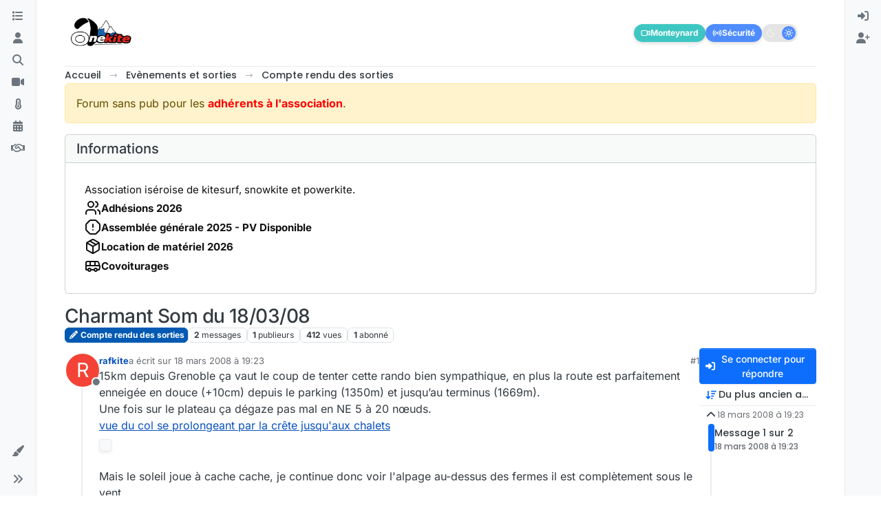

--- FILE ---
content_type: text/html; charset=utf-8
request_url: https://www.onekite.com/topic/1814/charmant-som-du-18-03-08
body_size: 23112
content:
<!DOCTYPE html>
<html lang="fr" data-dir="ltr" style="direction: ltr;">
<head>
<title>Charmant Som du 18&#x2F;03&#x2F;08 | Onekite</title>
<meta name="viewport" content="width&#x3D;device-width, initial-scale&#x3D;1.0" />
	<meta name="content-type" content="text/html; charset=UTF-8" />
	<meta name="apple-mobile-web-app-capable" content="yes" />
	<meta name="mobile-web-app-capable" content="yes" />
	<meta property="og:site_name" content="Onekite" />
	<meta name="msapplication-badge" content="frequency=30; polling-uri=https://www.onekite.com/sitemap.xml" />
	<meta name="theme-color" content="#ffffff" />
	<meta name="msapplication-square150x150logo" content="https://i.imgur.com/zREFWgS.png" />
	<meta name="title" content="Charmant Som du 18/03/08" />
	<meta property="og:title" content="Charmant Som du 18/03/08" />
	<meta property="og:type" content="article" />
	<meta property="article:published_time" content="2008-03-18T19:23:24.000Z" />
	<meta property="article:modified_time" content="2008-03-18T19:23:24.000Z" />
	<meta property="article:section" content="Compte rendu des sorties" />
	<meta name="description" content="15km depuis Grenoble ça vaut le coup de tenter cette rando bien sympathique, en plus la route est parfaitement enneigée en douce (+10cm) depuis le parking (1..." />
	<meta property="og:description" content="15km depuis Grenoble ça vaut le coup de tenter cette rando bien sympathique, en plus la route est parfaitement enneigée en douce (+10cm) depuis le parking (1..." />
	<meta property="og:image" content="https://i.imgur.com/zREFWgS.png" />
	<meta property="og:image:url" content="https://i.imgur.com/zREFWgS.png" />
	<meta property="og:image:width" content="567" />
	<meta property="og:image:height" content="301" />
	<meta property="og:url" content="https://www.onekite.com/topic/1814/charmant-som-du-18-03-08" />
	
<link rel="stylesheet" type="text/css" href="/assets/client.css?v=f9b3452b38e" />
<link rel="icon" type="image/x-icon" href="/assets/uploads/system/favicon.ico?v&#x3D;f9b3452b38e" />
	<link rel="manifest" href="/manifest.webmanifest" crossorigin="use-credentials" />
	<link rel="search" type="application/opensearchdescription+xml" title="Onekite" href="/osd.xml" />
	<link rel="apple-touch-icon" href="/assets/uploads/system/touchicon-orig.png" />
	<link rel="icon" sizes="36x36" href="/assets/uploads/system/touchicon-36.png" />
	<link rel="icon" sizes="48x48" href="/assets/uploads/system/touchicon-48.png" />
	<link rel="icon" sizes="72x72" href="/assets/uploads/system/touchicon-72.png" />
	<link rel="icon" sizes="96x96" href="/assets/uploads/system/touchicon-96.png" />
	<link rel="icon" sizes="144x144" href="/assets/uploads/system/touchicon-144.png" />
	<link rel="icon" sizes="192x192" href="/assets/uploads/system/touchicon-192.png" />
	<link rel="prefetch" href="/assets/src/modules/composer.js?v&#x3D;f9b3452b38e" />
	<link rel="prefetch" href="/assets/src/modules/composer/uploads.js?v&#x3D;f9b3452b38e" />
	<link rel="prefetch" href="/assets/src/modules/composer/drafts.js?v&#x3D;f9b3452b38e" />
	<link rel="prefetch" href="/assets/src/modules/composer/tags.js?v&#x3D;f9b3452b38e" />
	<link rel="prefetch" href="/assets/src/modules/composer/categoryList.js?v&#x3D;f9b3452b38e" />
	<link rel="prefetch" href="/assets/src/modules/composer/resize.js?v&#x3D;f9b3452b38e" />
	<link rel="prefetch" href="/assets/src/modules/composer/autocomplete.js?v&#x3D;f9b3452b38e" />
	<link rel="prefetch" href="/assets/templates/composer.tpl?v&#x3D;f9b3452b38e" />
	<link rel="prefetch" href="/assets/language/fr/topic.json?v&#x3D;f9b3452b38e" />
	<link rel="prefetch" href="/assets/language/fr/modules.json?v&#x3D;f9b3452b38e" />
	<link rel="prefetch" href="/assets/language/fr/tags.json?v&#x3D;f9b3452b38e" />
	<link rel="prefetch stylesheet" href="/assets/plugins/nodebb-plugin-markdown/styles/default.css" />
	<link rel="prefetch" href="/assets/language/fr/markdown.json?v&#x3D;f9b3452b38e" />
	<link rel="stylesheet" href="https://www.onekite.com/assets/plugins/nodebb-plugin-emoji/emoji/styles.css?v&#x3D;f9b3452b38e" />
	<link rel="canonical" href="https://www.onekite.com/topic/1814/charmant-som-du-18-03-08" />
	<link rel="alternate" type="application/rss+xml" href="/topic/1814.rss" />
	<link rel="up" href="https://www.onekite.com/category/9/compte-rendu-des-sorties" />
	<link rel="author" href="https://www.onekite.com/user/rafkite" />
	
<script>
var config = JSON.parse('{"relative_path":"","upload_url":"/assets/uploads","asset_base_url":"/assets","assetBaseUrl":"/assets","siteTitle":"Onekite","browserTitle":"Onekite","description":"","keywords":"","brand:logo":"https:&#x2F;&#x2F;i.imgur.com&#x2F;zREFWgS.png","titleLayout":"&#123;pageTitle&#125; | &#123;browserTitle&#125;","showSiteTitle":false,"maintenanceMode":false,"postQueue":0,"minimumTitleLength":3,"maximumTitleLength":255,"minimumPostLength":8,"maximumPostLength":32767,"minimumTagsPerTopic":0,"maximumTagsPerTopic":5,"minimumTagLength":3,"maximumTagLength":15,"undoTimeout":10000,"useOutgoingLinksPage":false,"allowGuestHandles":true,"allowTopicsThumbnail":true,"usePagination":false,"disableChat":false,"disableChatMessageEditing":false,"maximumChatMessageLength":1000,"socketioTransports":["polling","websocket"],"socketioOrigins":"https://www.onekite.com:*","websocketAddress":"","maxReconnectionAttempts":5,"reconnectionDelay":1500,"topicsPerPage":20,"postsPerPage":20,"maximumFileSize":20480,"theme:id":"nodebb-theme-harmony","theme:src":"","defaultLang":"fr","userLang":"fr","loggedIn":false,"uid":-1,"cache-buster":"v=f9b3452b38e","topicPostSort":"oldest_to_newest","categoryTopicSort":"recently_replied","csrf_token":false,"searchEnabled":true,"searchDefaultInQuick":"titles","bootswatchSkin":"","composer:showHelpTab":true,"enablePostHistory":true,"timeagoCutoff":30,"timeagoCodes":["af","am","ar","az-short","az","be","bg","bs","ca","cs","cy","da","de-short","de","dv","el","en-short","en","es-short","es","et","eu","fa-short","fa","fi","fr-short","fr","gl","he","hr","hu","hy","id","is","it-short","it","ja","jv","ko","ky","lt","lv","mk","nl","no","pl","pt-br-short","pt-br","pt-short","pt","ro","rs","ru","rw","si","sk","sl","sq","sr","sv","th","tr-short","tr","uk","ur","uz","vi","zh-CN","zh-TW"],"cookies":{"enabled":false,"message":"[[global:cookies.message]]","dismiss":"[[global:cookies.accept]]","link":"[[global:cookies.learn-more]]","link_url":"https:&#x2F;&#x2F;www.cookiesandyou.com"},"thumbs":{"size":512},"emailPrompt":1,"useragent":{"isSafari":false},"fontawesome":{"pro":false,"styles":["solid","brands","regular"],"version":"6.7.2"},"activitypub":{"probe":0},"acpLang":"undefined","topicSearchEnabled":false,"disableCustomUserSkins":false,"defaultBootswatchSkin":"","theme":{"enableQuickReply":true,"enableBreadcrumbs":true,"centerHeaderElements":false,"mobileTopicTeasers":false,"stickyToolbar":true,"topicSidebarTools":true,"topMobilebar":false,"autohideBottombar":true,"openSidebars":false,"chatModals":false},"openDraftsOnPageLoad":false,"composer-default":{},"markdown":{"highlight":1,"highlightLinesLanguageList":"[]","hljsLanguages":["common"],"theme":"default.css","defaultHighlightLanguage":"","externalMark":false},"emojiCustomFirst":false,"google-analytics":{"id":"UA-82902570-3","displayFeatures":"off","ga4id":"G-VXH49477H7","useUA":"off"},"spam-be-gone":{"hCaptcha":{"key":"fdae7228-a734-4984-9e6c-cab9db846231"}},"question-and-answer":{"defaultCid_2":"off","defaultCid_7":"off","defaultCid_20":"off","forceQuestions":"off","defaultCid_19":"off","defaultCid_14":"off","defaultCid_5":"off","defaultCid_17":"off","defaultCid_12":"off","defaultCid_6":"off","defaultCid_3":"off","defaultCid_9":"off","defaultCid_4":"off","defaultCid_22":"off","defaultCid_23":"off","defaultCid_8":"off","defaultCid_24":"off","defaultCid_10":"off","defaultCid_13":"off","defaultCid_21":"off","defaultCid_25":"on","defaultCid_26":"off","defaultCid_27":"off","defaultCid_28":"off","defaultCid_29":"off","defaultCid_30":"off","defaultCid_31":"off","defaultCid_32":"off","defaultCid_33":"off","onlyAdmins":"off","toggleLock":"off"}}');
var app = {
user: JSON.parse('{"uid":-1,"username":"Invité","displayname":"Invité","userslug":"","fullname":"Invité","email":"","icon:text":"?","icon:bgColor":"#aaa","groupTitle":"","groupTitleArray":[],"status":"offline","reputation":0,"email:confirmed":false,"unreadData":{"":{},"new":{},"watched":{},"unreplied":{}},"isAdmin":false,"isGlobalMod":false,"isMod":false,"privileges":{"chat":false,"chat:privileged":false,"upload:post:image":false,"upload:post:file":false,"signature":false,"invite":false,"group:create":false,"search:content":false,"search:users":false,"search:tags":false,"view:users":true,"view:tags":true,"view:groups":true,"local:login":false,"ban":false,"mute":false,"view:users:info":false},"blocks":[],"timeagoCode":"fr","offline":true,"lastRoomId":null,"isEmailConfirmSent":false}')
};
document.documentElement.style.setProperty('--panel-offset', `0px`);
</script>

<script src="https://unpkg.com/lucide@latest"></script>
<script defer src="https://cdn.unblockia.com/h.js"></script>


<style>@charset "UTF-8";
/* css for night mode */
[data-theme=dark] {
  --font-color: #e1e1ff;
  --bs-body-bg: #202124;
  --bs-body-color: #f1f3f4;
  --bs-body-color-rgb: 255,255,255;
  --bs-nav-link-color: #fff;
  --bs-border-color: #35363a;
  --bs-body-bg-rgb: 32,33,36;
  --bs-light-rgb: 32,33,36;
}

[data-theme=dark] hr {
  border-top-color: #262729;
}

[data-theme=dark] .active .chat-room-btn {
  background-color: #262729;
}

[data-theme=dark] .btn-outline {
  border-color: #b6b6b6;
}

[data-theme=dark] .btn-outline.active, [data-theme=dark] .btn-outline:hover, [data-theme=dark] .btn-link.active, [data-theme=dark] .btn-link:hover {
  background-color: #35363a;
}

[data-theme=dark] .btn-ghost.active, [data-theme=dark] .btn-ghost:hover, [data-theme=dark] .btn-ghost-sm.active, [data-theme=dark] .btn-ghost-sm:hover {
  background-color: #262729;
}

[data-theme=dark] .skin-noskin .composer {
  background-color: #262729 !important;
}

[data-theme=dark] .skin-noskin .bottombar-nav .dropdown-menu {
  background-color: #262729 !important;
}

[data-theme=dark] .bottombar-nav .nav-text {
  color: #ffffff;
}

[data-theme=dark] .composer .resizer {
  background: linear-gradient(transparent, #262729);
}

[data-theme=dark] .skin-noskin .bottombar-nav {
  background-color: #262729 !important;
}

[data-theme=dark] .page-topic .pagination-block.ready {
  background-color: #202124 !important;
  border-color: #262729 !important;
}

[data-theme=dark] .form-control {
  background-color: #262729;
  border: 1px solid #35363a;
  color: #b6b6b6;
}

[data-theme=dark] .form-control:focus {
  color: white;
  background-color: #262729;
  border-color: #262729;
  box-shadow: inset 0px 0px 0px rgba(0, 0, 0, 0.075), 0 0 0 0.05rem rgb(27, 115, 249);
}

[data-theme=dark] .dropdown-item:hover {
  color: white;
  background-color: #262729;
}

[data-theme=dark] .tag-list .tag {
  background-color: #262729;
  color: white;
}

[data-theme=dark] .breadcrumb .breadcrumb-item span {
  color: #b6b6b6;
}

[data-theme=dark] .card {
  --bs-card-cap-bg: rgba(38,39,41);
  background-color: #262729;
}

[data-theme=dark] .skin-noskin nav.sidebar {
  background-color: #202124 !important;
}

[data-theme=dark] .sidebar .nav-link.active {
  background-color: #35363a;
}

[data-theme=dark] .sidebar .nav-link:focus, [data-theme=dark] .nav-link:hover {
  background-color: #35363a !important;
  color: white;
}

[data-theme=dark] .sticky-tools {
  background-color: #202124;
}

[data-theme=dark] .text-muted {
  color: #b6b6b6 !important;
}

[data-theme=dark] nav-btn:hover {
  background-color: #35363a;
}

[data-theme=dark] .btn-ghost-sm:hover {
  background-color: #35363a;
}

[data-theme=dark] .btn:hover {
  background-color: #202124;
  border-color: #62656f;
}

[data-theme=dark] .dropdown-menu, [data-theme=dark] .dropdown-item {
  background-color: #202124;
  color: #f1f3f4;
}

[data-theme=dark] .border-gray-300 {
  border-color: #35363a !important;
}

[data-theme=dark] ul.topics-list li.selected {
  background-color: #262729;
}

[data-theme=dark] .modal-content {
  background-color: #35363a;
}

[data-theme=dark] .account .avatar-wrapper {
  border: 4px solid #262729;
}

@media (min-width: 576px) {
  [data-theme=dark] .topic .pagination-block .scroller-container {
    border-left: 2px solid #35363a;
  }
  [data-theme=dark] .page-topic .topic .posts.timeline > [component=post] {
    border-left: 2px solid #35363a;
  }
  [data-theme=dark] .page-topic .topic .posts.timeline > [component=post]:first-child:before {
    background-color: #35363a;
  }
  [data-theme=dark] .page-topic .topic .posts.timeline > [component=post]:last-child:after {
    background-color: #35363a;
  }
}
/* css for the switch a night/light */
.theme-switch {
  display: inline-block;
  height: 26px;
  position: relative;
  width: 55px;
}

.theme-switch input {
  display: none;
}

.slider {
  background-color: #ffffff;
  bottom: 0;
  cursor: pointer;
  left: 0;
  position: absolute;
  right: 0;
  top: 0;
  transition: 0.4s;
}

.slider:before {
  background-color: #1b73f9;
  bottom: 3px;
  content: "";
  height: 18px;
  width: 18px;
  left: 4px;
  position: absolute;
  transition: 0.4s;
  border-radius: 50px;
}

input:checked + .slider {
  background-color: #262729;
}

input:checked + .slider:before {
  transform: translateX(28px);
}

/* Position responsive du bouton Confidentialité */
#qc-cmp2-persistent-link {
  position: absolute !important;
  top: 100px !important; /* padding haut */
  right: 12px !important;
  left: auto !important;
  bottom: auto !important;
  z-index: 999999 !important;
  padding: 8px 12px !important;
  border-radius: 6px !important;
  font-size: 14px !important;
  cursor: pointer !important;
}

/* Ajustement sur mobile (hauteur de header différente) */
@media (max-width: 768px) {
  #qc-cmp2-persistent-link {
    top: 120px !important; /* un peu plus de marge pour mobile */
    right: 12px !important;
  }
}
/* Petits smartphones */
@media (max-width: 480px) {
  #qc-cmp2-persistent-link {
    top: 100px !important;
    right: 8px !important;
  }
}</style>

</head>
<body class="page-topic page-topic-1814 page-topic-charmant-som-du-18-03-08 template-topic page-topic-category-9 page-topic-category-compte-rendu-des-sorties parent-category-10 parent-category-9 page-status-200 theme-harmony user-guest skin-noskin">
<a class="visually-hidden-focusable position-absolute top-0 start-0 p-3 m-3 bg-body" style="z-index: 1021;" href="#content">Aller directement au contenu</a>

<div class="layout-container d-flex justify-content-between pb-4 pb-md-0">
<nav component="sidebar/left" class=" text-dark bg-light sidebar sidebar-left start-0 border-end vh-100 d-none d-lg-flex flex-column justify-content-between sticky-top">
<ul id="main-nav" class="list-unstyled d-flex flex-column w-100 gap-2 mt-2 overflow-y-auto">


<li class="nav-item mx-2 " title="Catégories">
<a class="nav-link navigation-link d-flex gap-2 justify-content-between align-items-center "  href="&#x2F;categories"  aria-label="Catégories">
<span class="d-flex gap-2 align-items-center text-nowrap truncate-open">
<span class="position-relative">

<i class="fa fa-fw fa-list" data-content=""></i>
<span component="navigation/count" class="visible-closed position-absolute top-0 start-100 translate-middle badge rounded-1 bg-primary hidden"></span>

</span>
<span class="nav-text small visible-open fw-semibold text-truncate">Catégories</span>
</span>
<span component="navigation/count" class="visible-open badge rounded-1 bg-primary hidden"></span>
</a>

</li>



<li class="nav-item mx-2 " title="Utilisateurs">
<a class="nav-link navigation-link d-flex gap-2 justify-content-between align-items-center "  href="&#x2F;users"  aria-label="Utilisateurs">
<span class="d-flex gap-2 align-items-center text-nowrap truncate-open">
<span class="position-relative">

<i class="fa fa-fw fa-user" data-content=""></i>
<span component="navigation/count" class="visible-closed position-absolute top-0 start-100 translate-middle badge rounded-1 bg-primary hidden"></span>

</span>
<span class="nav-text small visible-open fw-semibold text-truncate">Utilisateurs</span>
</span>
<span component="navigation/count" class="visible-open badge rounded-1 bg-primary hidden"></span>
</a>

</li>



<li class="nav-item mx-2 " title="Recherche">
<a class="nav-link navigation-link d-flex gap-2 justify-content-between align-items-center "  href="&#x2F;search"  aria-label="Recherche">
<span class="d-flex gap-2 align-items-center text-nowrap truncate-open">
<span class="position-relative">

<i class="fa fa-fw fa-search" data-content=""></i>
<span component="navigation/count" class="visible-closed position-absolute top-0 start-100 translate-middle badge rounded-1 bg-primary hidden"></span>

</span>
<span class="nav-text small visible-open fw-semibold text-truncate">Recherche</span>
</span>
<span component="navigation/count" class="visible-open badge rounded-1 bg-primary hidden"></span>
</a>

</li>



<li class="nav-item mx-2 " title="Webcams">
<a class="nav-link navigation-link d-flex gap-2 justify-content-between align-items-center "  href="&#x2F;webcams"  aria-label="Webcams">
<span class="d-flex gap-2 align-items-center text-nowrap truncate-open">
<span class="position-relative">

<i class="fa fa-fw fa-video-camera" data-content=""></i>
<span component="navigation/count" class="visible-closed position-absolute top-0 start-100 translate-middle badge rounded-1 bg-primary hidden"></span>

</span>
<span class="nav-text small visible-open fw-semibold text-truncate">Webcams</span>
</span>
<span component="navigation/count" class="visible-open badge rounded-1 bg-primary hidden"></span>
</a>

</li>



<li class="nav-item mx-2 " title="Météo">
<a class="nav-link navigation-link d-flex gap-2 justify-content-between align-items-center "  href="&#x2F;meteo"  aria-label="Météo">
<span class="d-flex gap-2 align-items-center text-nowrap truncate-open">
<span class="position-relative">

<i class="fa fa-fw fa-thermometer-3" data-content=""></i>
<span component="navigation/count" class="visible-closed position-absolute top-0 start-100 translate-middle badge rounded-1 bg-primary hidden"></span>

</span>
<span class="nav-text small visible-open fw-semibold text-truncate">Météo</span>
</span>
<span component="navigation/count" class="visible-open badge rounded-1 bg-primary hidden"></span>
</a>

</li>



<li class="nav-item mx-2 " title="Calendrier">
<a class="nav-link navigation-link d-flex gap-2 justify-content-between align-items-center "  href="&#x2F;calendar"  aria-label="Calendrier">
<span class="d-flex gap-2 align-items-center text-nowrap truncate-open">
<span class="position-relative">

<i class="fa fa-fw fa-calendar" data-content=""></i>
<span component="navigation/count" class="visible-closed position-absolute top-0 start-100 translate-middle badge rounded-1 bg-primary hidden"></span>

</span>
<span class="nav-text small visible-open fw-semibold text-truncate">Calendrier</span>
</span>
<span component="navigation/count" class="visible-open badge rounded-1 bg-primary hidden"></span>
</a>

</li>



<li class="nav-item mx-2 " title="Association">
<a class="nav-link navigation-link d-flex gap-2 justify-content-between align-items-center "  href="&#x2F;association"  aria-label="Association">
<span class="d-flex gap-2 align-items-center text-nowrap truncate-open">
<span class="position-relative">

<i class="fa fa-fw fa-handshake-o" data-content=""></i>
<span component="navigation/count" class="visible-closed position-absolute top-0 start-100 translate-middle badge rounded-1 bg-primary hidden"></span>

</span>
<span class="nav-text small visible-open fw-semibold text-truncate">Association</span>
</span>
<span component="navigation/count" class="visible-open badge rounded-1 bg-primary hidden"></span>
</a>

</li>


</ul>
<div class="sidebar-toggle-container align-self-start">

<div class="dropend m-2" component="skinSwitcher" title="Habillages">
<a data-bs-toggle="dropdown" href="#" role="button" class="nav-link position-relative" aria-haspopup="true" aria-expanded="false" aria-label="Habillages">
<span class="justify-content-between w-100">
<span class="d-flex gap-2 align-items-center text-nowrap truncate-open">
<span>
<i component="skinSwitcher/icon" class="fa fa-fw fa-paintbrush"></i>
</span>
<span class="nav-text small visible-open fw-semibold">Habillages</span>
</span>
</span>
</a>
<ul class="dropdown-menu p-1 text-sm overflow-auto p-1" role="menu">
<div class="d-flex">
<div>
<li class="dropdown-header">Light</li>
<div class="d-grid" style="grid-template-columns: 1fr 1fr;">

<li>
<a href="#" class="dropdown-item rounded-1" data-value="brite" role="menuitem">Brite <i class="fa fa-fw fa-check  invisible "></i></a>
</li>

<li>
<a href="#" class="dropdown-item rounded-1" data-value="cerulean" role="menuitem">Cerulean <i class="fa fa-fw fa-check  invisible "></i></a>
</li>

<li>
<a href="#" class="dropdown-item rounded-1" data-value="cosmo" role="menuitem">Cosmo <i class="fa fa-fw fa-check  invisible "></i></a>
</li>

<li>
<a href="#" class="dropdown-item rounded-1" data-value="flatly" role="menuitem">Flatly <i class="fa fa-fw fa-check  invisible "></i></a>
</li>

<li>
<a href="#" class="dropdown-item rounded-1" data-value="journal" role="menuitem">Journal <i class="fa fa-fw fa-check  invisible "></i></a>
</li>

<li>
<a href="#" class="dropdown-item rounded-1" data-value="litera" role="menuitem">Litera <i class="fa fa-fw fa-check  invisible "></i></a>
</li>

<li>
<a href="#" class="dropdown-item rounded-1" data-value="lumen" role="menuitem">Lumen <i class="fa fa-fw fa-check  invisible "></i></a>
</li>

<li>
<a href="#" class="dropdown-item rounded-1" data-value="lux" role="menuitem">Lux <i class="fa fa-fw fa-check  invisible "></i></a>
</li>

<li>
<a href="#" class="dropdown-item rounded-1" data-value="materia" role="menuitem">Materia <i class="fa fa-fw fa-check  invisible "></i></a>
</li>

<li>
<a href="#" class="dropdown-item rounded-1" data-value="minty" role="menuitem">Minty <i class="fa fa-fw fa-check  invisible "></i></a>
</li>

<li>
<a href="#" class="dropdown-item rounded-1" data-value="morph" role="menuitem">Morph <i class="fa fa-fw fa-check  invisible "></i></a>
</li>

<li>
<a href="#" class="dropdown-item rounded-1" data-value="pulse" role="menuitem">Pulse <i class="fa fa-fw fa-check  invisible "></i></a>
</li>

<li>
<a href="#" class="dropdown-item rounded-1" data-value="sandstone" role="menuitem">Sandstone <i class="fa fa-fw fa-check  invisible "></i></a>
</li>

<li>
<a href="#" class="dropdown-item rounded-1" data-value="simplex" role="menuitem">Simplex <i class="fa fa-fw fa-check  invisible "></i></a>
</li>

<li>
<a href="#" class="dropdown-item rounded-1" data-value="sketchy" role="menuitem">Sketchy <i class="fa fa-fw fa-check  invisible "></i></a>
</li>

<li>
<a href="#" class="dropdown-item rounded-1" data-value="spacelab" role="menuitem">Spacelab <i class="fa fa-fw fa-check  invisible "></i></a>
</li>

<li>
<a href="#" class="dropdown-item rounded-1" data-value="united" role="menuitem">United <i class="fa fa-fw fa-check  invisible "></i></a>
</li>

<li>
<a href="#" class="dropdown-item rounded-1" data-value="yeti" role="menuitem">Yeti <i class="fa fa-fw fa-check  invisible "></i></a>
</li>

<li>
<a href="#" class="dropdown-item rounded-1" data-value="zephyr" role="menuitem">Zephyr <i class="fa fa-fw fa-check  invisible "></i></a>
</li>

</div>
</div>
<div>
<li class="dropdown-header">Dark</li>

<li>
<a href="#" class="dropdown-item rounded-1" data-value="cyborg" role="menuitem">Cyborg <i class="fa fa-fw fa-check  invisible "></i></a>
</li>

<li>
<a href="#" class="dropdown-item rounded-1" data-value="darkly" role="menuitem">Darkly <i class="fa fa-fw fa-check  invisible "></i></a>
</li>

<li>
<a href="#" class="dropdown-item rounded-1" data-value="quartz" role="menuitem">Quartz <i class="fa fa-fw fa-check  invisible "></i></a>
</li>

<li>
<a href="#" class="dropdown-item rounded-1" data-value="slate" role="menuitem">Slate <i class="fa fa-fw fa-check  invisible "></i></a>
</li>

<li>
<a href="#" class="dropdown-item rounded-1" data-value="solar" role="menuitem">Solar <i class="fa fa-fw fa-check  invisible "></i></a>
</li>

<li>
<a href="#" class="dropdown-item rounded-1" data-value="superhero" role="menuitem">Superhero <i class="fa fa-fw fa-check  invisible "></i></a>
</li>

<li>
<a href="#" class="dropdown-item rounded-1" data-value="vapor" role="menuitem">Vapor <i class="fa fa-fw fa-check  invisible "></i></a>
</li>

</div>
</div>
<hr class="my-1"/>
<div class="d-grid" style="grid-template-columns: 1fr 1fr;">

<li>
<a href="#" class="dropdown-item rounded-1" data-value="" role="menuitem">Défaut (Aucun habillage) <i class="fa fa-fw fa-check "></i></a>
</li>

<li>
<a href="#" class="dropdown-item rounded-1" data-value="noskin" role="menuitem">Aucun habillage <i class="fa fa-fw fa-check  invisible "></i></a>
</li>


</div>
</ul>
</div>

<div class="sidebar-toggle m-2 d-none d-lg-block">
<a href="#" role="button" component="sidebar/toggle" class="nav-link d-flex gap-2 align-items-center p-2 pointer w-100 text-nowrap" title="Développer" aria-label="Réduire la barre latérale">
<i class="fa fa-fw fa-angles-right"></i>
<i class="fa fa-fw fa-angles-left"></i>
<span class="nav-text visible-open fw-semibold small lh-1">Réduire</span>
</a>
</div>
</div>
</nav>
<main id="panel" class="d-flex flex-column gap-3 flex-grow-1 mt-3" style="min-width: 0;">

<div class="container-lg px-md-4 brand-container">
<div class="col-12 d-flex border-bottom pb-3 ">

<div component="brand/wrapper" class="d-flex align-items-center gap-3 p-2 rounded-1 align-content-stretch ">

<a component="brand/anchor" href="/" title="Logo">
<img component="brand/logo" alt="Logo" class="" src="https://i.imgur.com/zREFWgS.png?v=f9b3452b38e" />
</a>


</div>


<div data-widget-area="brand-header" class="flex-fill gap-3 p-2 align-self-center">

<!-- ✅ Bloc Social-bar avec modale (effet hover + dark/light mode + NodeBB compatible) -->
<div class="social-bar">
  <!-- 🎥 Webcam -->
  <a href="https://www.onekite.com/webcam-monteynard" target="_top" class="webcam-btn">
    <i data-lucide="video"></i> Monteynard
  </a>

  <!-- 🚨 Bouton Sécurité -->
  <button id="ipage-openModal"><i data-lucide="radio"></i> Sécurité</button>

  <!-- 🌙 Switch Thème (flat design + Lucide) -->
  <label class="theme-switch" for="checkbox">
    <input type="checkbox" id="checkbox" hidden />
    <div class="switch-flat">
      <i data-lucide="moon"></i>
      <i data-lucide="sun"></i>
    </div>
  </label>
</div>

<!-- 💬 Fenêtre modale Sécurité -->
<div class="ipage-modal" id="ipage-modal">
  <div class="ipage-modal-backdrop" id="ipage-backdrop"></div>

  <div class="ipage-modal-card" role="dialog" aria-modal="true" aria-labelledby="ipage-title">
    <div class="ipage-modal-header">
      <h3 class="ipage-modal-title" id="ipage-title">Contacts / sécurité lac</h3>
      <button class="ipage-close" id="ipage-close" aria-label="Fermer"><i data-lucide="x"></i></button>
    </div>

    <div class="ipage-warning">
      <i data-lucide="alert-triangle"></i>
      Fréquences utilisables uniquement localement au lac de Monteynard
    </div>

    <div class="ipage-table-container">
      <table class="ipage-table">
        <tr><th>Canal (Fréquence)</th><th>Qui</th></tr>
        <tr class="ipage-red"><td>16 (156,800)</td><td>Secours</td></tr>
        <tr><td>09 (156,450)</td><td>SIVOM</td></tr>
        <tr><td>06 (156,300)</td><td>BNSM</td></tr>
        <tr><td>08 (156,400)</td><td>WCM</td></tr>
        <tr class="ipage-highlight"><td>10 (156,500)</td><td>ONEKITE ⭐</td></tr>
        <tr><td>69 (156,425)</td><td>GUC</td></tr>
        <tr><td>71 (156,575)</td><td>ACTV</td></tr>
        <tr><td>72 (156,625)</td><td>CEA/ST</td></tr>
        <tr><td>73 (156,675)</td><td>La Mira</td></tr>
        <tr><td>74 (156,875)</td><td>SRVG</td></tr>
        <tr><td>15 (156,750)</td><td>Jeux nautiques</td></tr>
      </table>
    </div>

    <h4 class="ipage-modal-title" style="margin-top:0;">Numéros utiles</h4>
    <div class="ipage-table-container">
      <table class="ipage-table">
        <tr><th>Téléphone</th><th>Qui</th></tr>
        <tr><td>04 76 34 14 48</td><td>SIVOM</td></tr>
        <tr><td>17 (04 76 34 02 44)</td><td>Gendarmerie</td></tr>
        <tr><td>18</td><td>Pompiers</td></tr>
        <tr><td>12 ou 112</td><td>Urgence</td></tr>
        <tr><td>15</td><td>Samu</td></tr>
        <tr><td>04 76 34 14 56</td><td>La Mira</td></tr>
      </table>
    </div>

    <!-- ✅ Bouton Fermer centré -->
    <div class="ipage-close-bottom">
      <button class="ipage-close" id="ipage-close-bottom" aria-label="Fermer">
        <i data-lucide="x"></i> Fermer
      </button>
    </div>
  </div>
</div>

<!-- ✅ Styles complets (dark & light + flat switch + hover/slide effect) -->
<style>
  :root {
    --ipage-blue: #4e8cff;
    --ipage-blue-light: #e7f0ff;
    --ipage-red: #ff5b5b;
    --ipage-gray-border: #dcdfe3;
    --ipage-warning-bg: #fff4e5;
    --ipage-warning-text: #d17b00;
    --ipage-card-bg: #fff;
    --ipage-text: #111;
  }

  [data-theme="dark"] {
    --ipage-blue: #7da6ff;
    --ipage-blue-light: #1f2937;
    --ipage-red: #ff7b7b;
    --ipage-gray-border: #333;
    --ipage-warning-bg: #3a2b00;
    --ipage-warning-text: #ffcc66;
    --ipage-card-bg: #1c1c1e;
    --ipage-text: #f5f5f5;
  }

  /* --- Barre sociale --- */
  .social-bar {
    display: flex;
    justify-content: flex-end;
    align-items: center;
    gap: 0.5rem;
    flex-wrap: wrap;
    padding: 0.5rem 1rem;
  }

  .social-bar button,
  .social-bar a.webcam-btn {
    display: inline-flex;
    align-items: center;
    gap: 4px;
    color: #fff;
    border: none;
    border-radius: 14px;
    padding: 4px 10px;
    font-size: 12px;
    font-weight: 600;
    cursor: pointer;
    box-shadow: 0 2px 5px rgba(0,0,0,0.15);
    text-decoration: none;
    transition: all 0.2s ease;
  }

  .social-bar button:hover,
  .social-bar a.webcam-btn:hover,
  .ipage-close-bottom .ipage-close:hover {
    transform: translateY(-1px);
    opacity: 0.9;
  }

  .webcam-btn { background: #3ec7c2; }
  #ipage-openModal { background: var(--ipage-blue); }
  .webcam-btn svg, #ipage-openModal svg { width: 14px; height: 14px; }

  /* --- Switch Thème Flat (Lucide) --- */
  .theme-switch {
    cursor: pointer;
    display: flex;
    align-items: center;
  }

.switch-flat {
  position: relative;
  width: 52px; /* élargi */
  height: 26px; /* légèrement plus haut */
  background: #e4e4e4;
  border-radius: 999px;
  display: flex;
  align-items: center;
  justify-content: space-between;
  padding: 0 6px; /* un peu plus d’espace intérieur */
  transition: background 0.3s ease;
}

  [data-theme="dark"] .switch-flat {
    background: #444;
  }

  .switch-flat svg {
    width: 14px;
    height: 14px;
    color: #fff;
    opacity: 0.5;
    z-index: 2;
    transition: opacity 0.25s ease;
  }

  .switch-flat::before {
  content: "";
  position: absolute;
  top: 3px;
  left: 3px;
  width: 20px; /* un peu plus large */
  height: 20px;
  border-radius: 50%;
  background: var(--ipage-blue);
  transition: transform 0.3s ease;
}

  /* Quand activé (dark mode) */
  #checkbox:checked + .switch-flat::before {
    transform: translateX(26px);
  }

  #checkbox:checked + .switch-flat svg[data-lucide="sun"] {
    opacity: 1;
  }

  #checkbox:not(:checked) + .switch-flat svg[data-lucide="moon"] {
    opacity: 1;
  }

  /* --- Modale (inchangé) --- */
  .ipage-modal {
    position: fixed;
    inset: 0;
    display: none;
    z-index: 9999;
    overflow-y: auto;
  }
  .ipage-modal.ipage-open { display: block; }
  .ipage-modal-backdrop {
    position: fixed;
    inset: 0;
    background: rgba(0,0,0,.5);
    z-index: 1;
  }
  .ipage-modal-card {
    position: relative;
    background: var(--ipage-card-bg);
    color: var(--ipage-text);
    border-radius: 12px;
    box-shadow: 0 12px 28px rgba(0,0,0,0.25);
    padding: 16px;
    max-width: 380px;
    width: calc(100% - 24px);
    margin: 50px auto;
    z-index: 2;
    animation: fadeIn .18s ease;
  }
  @keyframes fadeIn {
    from { opacity: 0; transform: translateY(-10px); }
    to { opacity: 1; transform: translateY(0); }
  }

  .ipage-modal-header {
    display: flex;
    align-items: center;
    justify-content: space-between;
    margin-bottom: 10px;
  }

  .ipage-modal-title {
    font-size: 16px;
    font-weight: 700;
    margin: 0;
  }

  .ipage-close {
    background: transparent;
    border: none;
    cursor: pointer;
    padding: 6px 12px;
    color: var(--ipage-text);
    display: inline-flex;
    align-items: center;
    gap: 6px;
    font-weight: 600;
    transition: all 0.2s ease;
  }

  .ipage-close svg { width: 18px; height: 18px; }

  .ipage-close-bottom {
    display: flex;
    justify-content: center;
    align-items: center;
    margin-top: 15px;
    padding-top: 12px;
    border-top: 1px solid var(--ipage-gray-border);
  }

  .ipage-close-bottom .ipage-close {
    background: var(--ipage-blue);
    color: #fff;
    border-radius: 20px;
    padding: 6px 14px;
    font-size: 13px;
    box-shadow: 0 2px 5px rgba(0,0,0,0.2);
  }

  .ipage-close-bottom .ipage-close:hover {
    background: #3a76e0;
    transform: translateY(-2px);
  }

  .ipage-warning {
    background: var(--ipage-warning-bg);
    color: var(--ipage-warning-text);
    display: flex;
    align-items: center;
    gap: 8px;
    padding: 8px 10px;
    border-radius: 8px;
    font-weight: 600;
    font-size: 13px;
    margin: 6px 0 10px;
  }
  .ipage-warning svg { width: 18px; height: 18px; }

  .ipage-table-container { width: 100%; overflow-x: auto; margin-bottom: 18px; }
  .ipage-table {
    width: 100%;
    border-collapse: collapse;
    font-size: 13px;
    border: 1px solid var(--ipage-gray-border);
    border-radius: 8px;
    overflow: hidden;
  }
  .ipage-table th, .ipage-table td {
    padding: 8px 10px;
    text-align: left;
    border-bottom: 1px solid var(--ipage-gray-border);
  }
  .ipage-table th {
    background: var(--ipage-blue-light);
    color: var(--ipage-blue);
    font-weight: 700;
  }
  .ipage-table tr:nth-child(even) { background: #fafdff; }
  [data-theme="dark"] .ipage-table tr:nth-child(even) { background: #1f1f1f; }

  .ipage-red { color: var(--ipage-red); font-weight: 700; }
  .ipage-highlight { background: var(--ipage-warning-bg); color: var(--ipage-warning-text); font-weight: 700; }

  @media (max-width: 600px) {
  .switch-flat {
    width: 46px;  /* un peu plus petit, mais pas trop */
    height: 24px;
    padding: 0 5px;
  }

  .switch-flat::before {
    top: 3px;
    left: 3px;
    width: 18px;
    height: 18px;
  }

  #checkbox:checked + .switch-flat::before {
    transform: translateX(21px); /* translation ajustée */
  }
}
</style>

<!-- ✅ Script NodeBB-compatible -->
<script src="https://unpkg.com/lucide@latest"></script>
<script>
  function initIpageModal() {
    const modal = document.getElementById("ipage-modal");
    const openBtn = document.getElementById("ipage-openModal");
    const closeTop = document.getElementById("ipage-close");
    const closeBottom = document.getElementById("ipage-close-bottom");
    const backdrop = document.getElementById("ipage-backdrop");
    const themeToggle = document.getElementById("checkbox");

    if (!modal || !openBtn) return;

    function closeModal() {
      modal.classList.remove("ipage-open");
      document.body.style.overflow = "";
    }

    if (!openBtn.dataset.bound) {
      openBtn.addEventListener("click", () => {
        modal.classList.add("ipage-open");
        document.body.style.overflow = "hidden";
      });
      closeTop.addEventListener("click", closeModal);
      closeBottom.addEventListener("click", closeModal);
      backdrop.addEventListener("click", closeModal);
      document.addEventListener("keydown", e => { if (e.key === "Escape") closeModal(); });
      openBtn.dataset.bound = "true";
    }

    // ✅ Gestion du thème clair/sombre
    themeToggle.addEventListener("change", () => {
      document.documentElement.setAttribute("data-theme", themeToggle.checked ? "light" : "dark");
      localStorage.setItem("ipage-theme", themeToggle.checked ? "light" : "dark");
    });

    // Charger le thème sauvegardé
    const savedTheme = localStorage.getItem("ipage-theme") || "dark";
    document.documentElement.setAttribute("data-theme", savedTheme);
    themeToggle.checked = savedTheme === "light";

    lucide.createIcons();
  }

  document.addEventListener("DOMContentLoaded", initIpageModal);
  $(window).on('action:ajaxify.end', initIpageModal);
</script>

</div>

</div>
</div>

<div class="container-lg px-md-4 d-flex flex-column gap-3 h-100 mb-5 mb-lg-0" id="content">
<noscript>
<div class="alert alert-danger">
<p>
Your browser does not seem to support JavaScript. As a result, your viewing experience will be diminished, and you have been placed in <strong>read-only mode</strong>.
</p>
<p>
Please download a browser that supports JavaScript, or enable it if it's disabled (i.e. NoScript).
</p>
</div>
</noscript>
<script type="application/ld+json">{
"@context": "https://schema.org",
"@type": "BreadcrumbList",
"itemListElement": [{
"@type": "ListItem",
"position": 1,
"name": "Onekite",
"item": "https://www.onekite.com"
}
,{
"@type": "ListItem",
"position": 2,
"name": "Evènements et sorties"
,"item": "https://www.onekite.com/category/10/evènements-et-sorties"
},{
"@type": "ListItem",
"position": 3,
"name": "Compte rendu des sorties"
,"item": "https://www.onekite.com/category/9/compte-rendu-des-sorties"
},{
"@type": "ListItem",
"position": 4,
"name": "Charmant Som du 18&#x2F;03&#x2F;08"

}
]}</script>


<ol class="breadcrumb mb-0 " itemscope="itemscope" itemprop="breadcrumb" itemtype="http://schema.org/BreadcrumbList">

<li itemscope="itemscope" itemprop="itemListElement" itemtype="http://schema.org/ListItem" class="breadcrumb-item ">
<meta itemprop="position" content="1" />
<a href="https://www.onekite.com" itemprop="item">
<span class="fw-semibold" itemprop="name">Accueil</span>
</a>
</li>

<li itemscope="itemscope" itemprop="itemListElement" itemtype="http://schema.org/ListItem" class="breadcrumb-item ">
<meta itemprop="position" content="2" />
<a href="https://www.onekite.com/category/10/evènements-et-sorties" itemprop="item">
<span class="fw-semibold" itemprop="name">Evènements et sorties</span>
</a>
</li>

<li itemscope="itemscope" itemprop="itemListElement" itemtype="http://schema.org/ListItem" class="breadcrumb-item ">
<meta itemprop="position" content="3" />
<a href="https://www.onekite.com/category/9/compte-rendu-des-sorties" itemprop="item">
<span class="fw-semibold" itemprop="name">Compte rendu des sorties</span>
</a>
</li>

<li component="breadcrumb/current" itemscope="itemscope" itemprop="itemListElement" itemtype="http://schema.org/ListItem" class="breadcrumb-item active">
<meta itemprop="position" content="4" />

<span class="fw-semibold" itemprop="name">Charmant Som du 18&#x2F;03&#x2F;08</span>

</li>

</ol>



<div data-widget-area="header">

<script data-cfasync="false" src="https://cmp.gatekeeperconsent.com/min.js"></script>
<script data-cfasync="false" src="https://the.gatekeeperconsent.com/cmp.min.js"></script>
<script async src="//www.ezojs.com/ezoic/sa.min.js"></script>
<script>
    window.ezstandalone = window.ezstandalone || {};
    ezstandalone.cmd = ezstandalone.cmd || [];
</script>

<script>
    ezstandalone.cmd.push(function () {
        ezstandalone.showAds(104,124,125);
    });
</script>
<div id="ezoic-pub-ad-placeholder-104"></div>
<div id="ezoic-pub-ad-placeholder-124"></div>
<div id="ezoic-pub-ad-placeholder-125"></div>

<div class="alert alert-warning">Forum sans pub pour les <a href="https://www.onekite.com/association"><b><font color="red">adhérents à l'association</font></b></a>.</div>

<div class="card mb-3"><h5 class="card-header">Informations</h5><div class="card-body"><!-- 🟦 Bloc Onekite (aucune collision avec Social-bar) -->
<div class="onekite-bloc">

  <style>
    .onekite-bloc {
      --onekite-blue: #4e8cff;
      --onekite-blue-light: #e7f0ff;
      --onekite-text: #111;
      --onekite-pastel: #d6b4fc;
      --onekite-pastel-hover: #c49af8;
      --onekite-pastel-text: #2d0052;
    }

    [data-theme="dark"] .onekite-bloc {
      --onekite-blue: #7da6ff;
      --onekite-blue-light: #1f2937;
      --onekite-text: #f5f5f5;
      --onekite-pastel: #b28bfa;
      --onekite-pastel-hover: #9e73f5;
      --onekite-pastel-text: #ffffff;
    }

    .onekite-bloc * {
      box-sizing: border-box;
      font-family: inherit;
    }

    .onekite-bloc .onekite-info {
      display: flex;
      flex-wrap: wrap;
      justify-content: flex-start; /* ✅ aligné à gauche */
      text-align: left;
      gap: 14px;
      padding: 0.5rem 0.75rem;
      color: var(--onekite-text);
      font-size: 15px;
      line-height: 1.4;
    }

    .onekite-bloc .onekite-left {
      flex: 1;
      min-width: 250px;
      max-width: 500px;
    }

    .onekite-bloc .onekite-link {
      display: flex;
      justify-content: flex-start;
      align-items: center;
      gap: 6px;
      margin-bottom: 4px;
    }

    .onekite-bloc .onekite-link i {
      width: 14px;
      height: 14px;
      color: var(--onekite-blue);
    }

    .onekite-bloc a {
      color: var(--onekite-text);
      text-decoration: none;
      transition: text-decoration 0.2s;
    }

    /* ✅ Souligné classique au survol */
    .onekite-bloc a:hover {
      text-decoration: underline;
    }

    .onekite-bloc p {
      margin: 4px 0;
    }

    /* ✅ Compact sur mobile */
    @media (max-width: 600px) {
      .onekite-bloc .onekite-info {
        padding: 0.4rem;
        gap: 8px;
        font-size: 13px;
        line-height: 1.3;
      }

      .onekite-bloc .onekite-link {
        margin-bottom: 2px;
      }

      .onekite-bloc .onekite-link i {
        width: 12px;
        height: 12px;
      }
    }
  </style>

  <div class="onekite-info">
    <div class="onekite-left">
      <div class="fb-like"
           data-href="https://www.facebook.com/Onekite.asso/"
           data-layout="button_count"
           data-share="true"></div>

      <p>Association iséroise de kitesurf, snowkite et powerkite.</p>

      <div class="onekite-link">
        <i data-lucide="users"></i>
        <a href="https://www.onekite.com/association#tab1"><b>Adhésions 2026</b></a>
      </div>

      <div class="onekite-link">
        <i data-lucide="octagon-alert"></i>
        <a href="https://www.onekite.com/topic/16001/assembl%C3%A9e-g%C3%A9n%C3%A9rale-2025"><b>Assemblée générale 2025 - PV Disponible</b></a>
      </div>


      <div class="onekite-link">
        <i data-lucide="package"></i>
        <a href="https://www.onekite.com/topic/15670/location-de-mat%C3%A9riel-2024"><b>Location de matériel 2026</b></a>
      </div>

      <div class="onekite-link">
        <i data-lucide="bus"></i>
        <a href="https://www.onekite.com/category/34/covoiturages"><b>Covoiturages</b></a>
      </div>
<!--
      <div class="onekite-link">
        <i data-lucide="beer"></i>
        <a href="https://www.onekite.com/topic/15998/c-est-la-rentr%C3%A9e-ap%C3%A9ro-mercredi-22-09-%C3%A0-partir-de-18h30/2"><b>Apéro mercredi 22/09</b></a>
      </div>
-->
    </div>
  </div>

  <script>
    function initOnekiteIcons() {
      if (window.lucide) lucide.createIcons();
    }
    document.addEventListener("DOMContentLoaded", initOnekiteIcons);
    $(window).on('action:ajaxify.end', initOnekiteIcons);
  </script>
</div></div></div>

</div>

<div class="flex-fill" itemid="/topic/1814/charmant-som-du-18-03-08" itemscope itemtype="https://schema.org/DiscussionForumPosting">
<meta itemprop="headline" content="Charmant Som du 18/03/08">
<meta itemprop="text" content="Charmant Som du 18/03/08">
<meta itemprop="url" content="/topic/1814/charmant-som-du-18-03-08">
<meta itemprop="datePublished" content="2008-03-18T19:23:24.000Z">
<meta itemprop="dateModified" content="2008-03-18T19:23:24.000Z">
<div itemprop="author" itemscope itemtype="https://schema.org/Person">
<meta itemprop="name" content="rafkite">
<meta itemprop="url" content="/user/rafkite">
</div>
<div itemprop="interactionStatistic" itemscope itemtype="https://schema.org/InteractionCounter">
<meta itemprop="interactionType" content="https://schema.org/CommentAction">
<meta itemprop="userInteractionCount" content="1">
</div>
<div itemprop="interactionStatistic" itemscope itemtype="https://schema.org/InteractionCounter">
<meta itemprop="interactionType" content="https://schema.org/LikeAction">
<meta itemprop="userInteractionCount" content="0">
</div>
<div class="d-flex flex-column gap-3">
<div class="d-flex gap-2 flex-wrap flex-column flex-md-row justify-content-between">
<div class="d-flex flex-column gap-3">
<h1 component="post/header" class="tracking-tight fw-semibold fs-3 mb-0 text-break ">
<span class="topic-title" component="topic/title">Charmant Som du 18&#x2F;03&#x2F;08</span>
</h1>
<div class="topic-info d-flex gap-2 align-items-center flex-wrap ">
<span component="topic/labels" class="d-flex gap-2 hidden">
<span component="topic/scheduled" class="badge badge border border-gray-300 text-body hidden">
<i class="fa fa-clock-o"></i> Planifier
</span>
<span component="topic/pinned" class="badge badge border border-gray-300 text-body hidden">
<i class="fa fa-thumb-tack"></i> Épinglé
</span>
<span component="topic/locked" class="badge badge border border-gray-300 text-body hidden">
<i class="fa fa-lock"></i> Verrouillé
</span>
<a component="topic/moved" href="/category/" class="badge badge border border-gray-300 text-body text-decoration-none hidden">
<i class="fa fa-arrow-circle-right"></i> Déplacé
</a>

</span>
<a component="topic/category" href="/category/9/compte-rendu-des-sorties" class="badge px-1 text-truncate text-decoration-none border" style="color: #FFFFFF;background-color: #0059b2;border-color: #0059b2!important; max-width: 70vw;">
			<i class="fa fa-fw fa-pencil"></i>
			Compte rendu des sorties
		</a>
<div data-tid="1814" component="topic/tags" class="lh-1 tags tag-list d-flex flex-wrap hidden-xs hidden-empty gap-2"></div>
<div class="d-flex gap-2" component="topic/stats">
<span class="badge text-body border border-gray-300 stats text-xs">
<i class="fa-regular fa-fw fa-message visible-xs-inline" title="Messages"></i>
<span component="topic/post-count" title="2" class="fw-bold">2</span>
<span class="hidden-xs text-lowercase fw-normal">Messages</span>
</span>
<span class="badge text-body border border-gray-300 stats text-xs">
<i class="fa fa-fw fa-user visible-xs-inline" title="Publieurs"></i>
<span title="1" class="fw-bold">1</span>
<span class="hidden-xs text-lowercase fw-normal">Publieurs</span>
</span>
<span class="badge text-body border border-gray-300 stats text-xs">
<i class="fa fa-fw fa-eye visible-xs-inline" title="Vues"></i>
<span class="fw-bold" title="412">412</span>
<span class="hidden-xs text-lowercase fw-normal">Vues</span>
</span>

<span class="badge text-body border border-gray-300 stats text-xs">
<i class="fa fa-fw fa-bell-o visible-xs-inline" title="Abonné"></i>
<span class="fw-bold" title="412">1</span>
<span class="hidden-xs text-lowercase fw-normal">Abonné</span>
</span>
</div>
</div>
</div>
<div class="d-flex flex-wrap gap-2 align-items-start mt-2 hidden-empty " component="topic/thumb/list"></div>
</div>
<div class="row mb-4 mb-lg-0">
<div class="topic col-lg-12">
<div class="sticky-tools d-block d-lg-none" style="top: 0;">
<nav class="d-flex flex-nowrap my-2 p-0 border-0 rounded topic-main-buttons">
<div class="d-flex flex-row p-2 text-bg-light border rounded w-100 align-items-center">
<div class="d-flex me-auto mb-0 gap-2 align-items-center flex-wrap">


<div class="btn-group bottom-sheet" component="thread/sort">
<button class="btn btn-ghost btn-sm ff-secondary d-flex gap-2 align-items-center dropdown-toggle text-truncate" data-bs-toggle="dropdown" aria-haspopup="true" aria-expanded="false" aria-label="Option de tri des messages, Du plus ancien au plus récent">
<i class="fa fa-fw fa-arrow-down-wide-short text-primary"></i>
<span class="d-none d-md-inline fw-semibold text-truncate text-nowrap">Du plus ancien au plus récent</span>
</button>
<ul class="dropdown-menu p-1 text-sm" role="menu">
<li>
<a class="dropdown-item rounded-1 d-flex align-items-center gap-2" href="#" class="oldest_to_newest" data-sort="oldest_to_newest" role="menuitem">
<span class="flex-grow-1">Du plus ancien au plus récent</span>
<i class="flex-shrink-0 fa fa-fw text-secondary"></i>
</a>
</li>
<li>
<a class="dropdown-item rounded-1 d-flex align-items-center gap-2" href="#" class="newest_to_oldest" data-sort="newest_to_oldest" role="menuitem">
<span class="flex-grow-1">Du plus récent au plus ancien</span>
<i class="flex-shrink-0 fa fa-fw text-secondary"></i>
</a>
</li>
<li>
<a class="dropdown-item rounded-1 d-flex align-items-center gap-2" href="#" class="most_votes" data-sort="most_votes" role="menuitem">
<span class="flex-grow-1">Les plus votés</span>
<i class="flex-shrink-0 fa fa-fw text-secondary"></i>
</a>
</li>
</ul>
</div>



<a class="btn btn-ghost btn-sm d-none d-lg-flex align-items-center align-self-stretch" target="_blank" href="/topic/1814.rss" title="Flux RSS"><i class="fa fa-rss text-primary"></i></a>

</div>
<div component="topic/reply/container" class="btn-group hidden">
<a href="/compose?tid=1814" class="d-flex  gap-2 align-items-center btn btn-sm btn-primary fw-semibold" component="topic/reply" data-ajaxify="false" role="button"><i class="fa fa-fw fa-reply "></i><span class="d-none d-md-block text-truncate text-nowrap">Répondre</span></a>
<button type="button" class="btn btn-sm btn-primary dropdown-toggle flex-0" data-bs-toggle="dropdown" aria-haspopup="true" aria-expanded="false" aria-label="Options de réponse">
<span class="caret"></span>
</button>
<ul class="dropdown-menu dropdown-menu-end p-1 text-sm" role="menu">
<li><a class="dropdown-item rounded-1" href="#" component="topic/reply-as-topic" role="menuitem">Répondre à l'aide d'un nouveau sujet</a></li>
</ul>
</div>


<a component="topic/reply/guest" href="/login" class="d-flex gap-2 align-items-center fw-semibold btn btn-sm btn-primary"><i class="fa fa-fw fa-sign-in "></i><span>Se connecter pour répondre</span></a>


</div>
</nav>
</div>



<div component="topic/deleted/message" class="alert alert-warning d-flex justify-content-between flex-wrap hidden">
<span>Ce sujet a été supprimé. Seuls les utilisateurs avec les droits d'administration peuvent le voir.</span>
<span>

</span>
</div>

<div class="d-flex gap-0 gap-lg-5">
<div class="posts-container" style="min-width: 0;">
<ul component="topic" class="posts timeline list-unstyled p-0 py-3" style="min-width: 0;" data-tid="1814" data-cid="9">

<li component="post" class="   topic-owner-post" data-index="0" data-pid="1814" data-uid="58" data-timestamp="1205868204000" data-username="rafkite" data-userslug="rafkite" itemprop="comment" itemtype="http://schema.org/Comment" itemscope>
<a component="post/anchor" data-index="0" id="1"></a>
<meta itemprop="datePublished" content="2008-03-18T19:23:24.000Z">



<div class="d-flex align-items-start gap-3 post-container-parent">
<div class="bg-body d-none d-sm-block rounded-circle" style="outline: 2px solid var(--bs-body-bg);">
<a class="d-inline-block position-relative text-decoration-none" href="/user/rafkite" aria-label="Page de profil de l'utilisateur rafkite">
<span title="rafkite" data-uid="58" class="avatar  avatar-rounded" component="user/picture" style="--avatar-size: 48px; background-color: #f44336">R</span>

<span component="user/status" class="position-absolute top-100 start-100 border border-white border-2 rounded-circle status offline"><span class="visually-hidden">Hors-ligne</span></span>

</a>
</div>
<div class="post-container d-flex gap-2 flex-grow-1 flex-column w-100" style="min-width:0;">
<div class="d-flex align-items-start justify-content-between gap-1 flex-nowrap w-100 post-header" itemprop="author" itemscope itemtype="https://schema.org/Person">
<div class="d-flex gap-1 flex-wrap align-items-center text-truncate">
<meta itemprop="name" content="rafkite">
<meta itemprop="url" content="/user/rafkite">
<div class="d-flex flex-nowrap gap-1 align-items-center text-truncate">
<div class="bg-body d-sm-none">
<a class="d-inline-block position-relative text-decoration-none" href="/user/rafkite">
<span title="rafkite" data-uid="58" class="avatar  avatar-rounded" component="user/picture" style="--avatar-size: 20px; background-color: #f44336">R</span>

<span component="user/status" class="position-absolute top-100 start-100 border border-white border-2 rounded-circle status offline"><span class="visually-hidden">Hors-ligne</span></span>

</a>
</div>
<a class="fw-bold text-nowrap text-truncate" href="/user/rafkite" data-username="rafkite" data-uid="58">rafkite</a>
</div>


<div class="d-flex gap-1 align-items-center">
<span class="text-muted">a écrit sur <a href="/post/1814" class="timeago text-muted" title="2008-03-18T19:23:24.000Z"></a></span>
<i component="post/edit-indicator" class="fa fa-edit text-muted edit-icon hidden" title="Modifié Invalid Date"></i>
<span data-editor="" component="post/editor" class="visually-hidden">dernière édition par  <span class="timeago" title="Invalid Date"></span></span>
</div>

</div>
<div class="d-flex align-items-center gap-1 justify-content-end">
<span class="bookmarked opacity-0 text-primary"><i class="fa fa-bookmark-o"></i></span>
<a href="/post/1814" class="post-index text-muted d-none d-md-inline">#1</a>
</div>
</div>
<div class="content text-break" component="post/content" itemprop="text">
<p dir="auto">15km depuis Grenoble ça vaut le coup de tenter cette rando bien sympathique, en plus la route est parfaitement enneigée en douce (+10cm) depuis le parking (1350m) et jusqu’au terminus (1669m).<br />
Une fois sur le plateau ça dégaze pas mal en NE 5 à 20 nœuds.<br />
<a href="jkwn2uk7">vue du col se prolongeant par la crête jusqu'aux chalets</a><br />
<img src="http://images3.hiboox.com/images/1208/ygnxsovq.jpg" alt="" class=" img-fluid img-markdown" /></p>
<p dir="auto">Mais le soleil joue à cache cache, je continue donc voir l'alpage au-dessus des fermes il est complètement sous le vent.<br />
<img src="http://images3.hiboox.com/images/1208/2nue22fs.jpg" alt="" class=" img-fluid img-markdown" /></p>
<p dir="auto">Puis je redescends tester le col juste à gauche des fermes d’ou part un vallon bien creusé, ici le vent est merdique trop de fermeture, je déménage donc vers le spot le plus propice la crête d’un kilomètre qui surplombe la route du col d’arrivée aux fermes, pas de bol je suis tout de suite englué par un brouillard à couper au couteau la visibilité est de 20 m, j'attends quand même 2 h mais rien pas d'évolution donc retour à la casa.</p>
<p dir="auto">–--------------------------------------------------------------------------------------<br />
BDORAMA:</p>
<p dir="auto"><a href="http://www.hiboox.com/lang-fr/diaporama/dtk25lbylzwttiuhxsr8121u227lat" rel="nofollow ugc">http://www.hiboox.com/lang-fr/diaporama ... 121u227lat</a></p>
<hr />

</div>
<div component="post/footer" class="post-footer border-bottom pb-2">

<div class="d-flex flex-wrap-reverse gap-2 justify-content-end">

<a component="post/reply-count" data-target-component="post/replies/container" href="#" class="d-flex gap-2 align-items-center btn btn-ghost ff-secondary border rounded-1 p-1 text-muted text-decoration-none text-xs hidden">
<span component="post/reply-count/avatars" class="d-flex gap-1 ">


</span>
<span class="ms-2 replies-count fw-semibold text-nowrap" component="post/reply-count/text" data-replies="0">1 réponse</span>
<span class="ms-2 replies-last hidden-xs fw-semibold">Dernière réponse <span class="timeago" title=""></span></span>
<i class="fa fa-fw fa-chevron-down" component="post/replies/open"></i>
</a>

<div component="post/actions" class="d-flex flex-grow-1 align-items-center justify-content-end gap-1 post-tools">
<!-- This partial intentionally left blank; overwritten by nodebb-plugin-reactions -->
<a component="post/reply" href="#" class="btn btn-ghost btn-sm hidden" title="Répondre"><i class="fa fa-fw fa-reply text-primary"></i></a>
<a component="post/quote" href="#" class="btn btn-ghost btn-sm hidden" title="Citer"><i class="fa fa-fw fa-quote-right text-primary"></i></a>


<div class="d-flex votes align-items-center">
<a component="post/upvote" href="#" class="btn btn-ghost btn-sm" title="Vote positif">
<i class="fa fa-fw fa-chevron-up text-primary"></i>
</a>
<meta itemprop="upvoteCount" content="0">
<meta itemprop="downvoteCount" content="0">
<a href="#" class="px-2 mx-1 btn btn-ghost btn-sm" component="post/vote-count" data-votes="0" title="Votants">0</a>

<a component="post/downvote" href="#" class="btn btn-ghost btn-sm" title="Vote négatif">
<i class="fa fa-fw fa-chevron-down text-primary"></i>
</a>

</div>

<span component="post/tools" class="dropdown bottom-sheet ">
<a class="btn btn-ghost btn-sm ff-secondary dropdown-toggle" href="#" data-bs-toggle="dropdown" aria-haspopup="true" aria-expanded="false" aria-label="Outils pour les messages"><i class="fa fa-fw fa-ellipsis-v text-primary"></i></a>
<ul class="dropdown-menu dropdown-menu-end p-1 text-sm" role="menu"></ul>
</span>
</div>
</div>
<div component="post/replies/container" class="my-2 col-11 border rounded-1 p-3 hidden-empty"></div>
</div>
</div>
</div>

</li>




<li component="post" class="pt-4   topic-owner-post" data-index="1" data-pid="23776" data-uid="58" data-timestamp="1205868204000" data-username="rafkite" data-userslug="rafkite" itemprop="comment" itemtype="http://schema.org/Comment" itemscope>
<a component="post/anchor" data-index="1" id="2"></a>
<meta itemprop="datePublished" content="2008-03-18T19:23:24.000Z">



<div class="d-flex align-items-start gap-3 post-container-parent">
<div class="bg-body d-none d-sm-block rounded-circle" style="outline: 2px solid var(--bs-body-bg);">
<a class="d-inline-block position-relative text-decoration-none" href="/user/rafkite" aria-label="Page de profil de l'utilisateur rafkite">
<span title="rafkite" data-uid="58" class="avatar  avatar-rounded" component="user/picture" style="--avatar-size: 48px; background-color: #f44336">R</span>

<span component="user/status" class="position-absolute top-100 start-100 border border-white border-2 rounded-circle status offline"><span class="visually-hidden">Hors-ligne</span></span>

</a>
</div>
<div class="post-container d-flex gap-2 flex-grow-1 flex-column w-100" style="min-width:0;">
<div class="d-flex align-items-start justify-content-between gap-1 flex-nowrap w-100 post-header" itemprop="author" itemscope itemtype="https://schema.org/Person">
<div class="d-flex gap-1 flex-wrap align-items-center text-truncate">
<meta itemprop="name" content="rafkite">
<meta itemprop="url" content="/user/rafkite">
<div class="d-flex flex-nowrap gap-1 align-items-center text-truncate">
<div class="bg-body d-sm-none">
<a class="d-inline-block position-relative text-decoration-none" href="/user/rafkite">
<span title="rafkite" data-uid="58" class="avatar  avatar-rounded" component="user/picture" style="--avatar-size: 20px; background-color: #f44336">R</span>

<span component="user/status" class="position-absolute top-100 start-100 border border-white border-2 rounded-circle status offline"><span class="visually-hidden">Hors-ligne</span></span>

</a>
</div>
<a class="fw-bold text-nowrap text-truncate" href="/user/rafkite" data-username="rafkite" data-uid="58">rafkite</a>
</div>


<div class="d-flex gap-1 align-items-center">
<span class="text-muted">a écrit sur <a href="/post/23776" class="timeago text-muted" title="2008-03-18T19:23:24.000Z"></a></span>
<i component="post/edit-indicator" class="fa fa-edit text-muted edit-icon hidden" title="Modifié Invalid Date"></i>
<span data-editor="" component="post/editor" class="visually-hidden">dernière édition par  <span class="timeago" title="Invalid Date"></span></span>
</div>

</div>
<div class="d-flex align-items-center gap-1 justify-content-end">
<span class="bookmarked opacity-0 text-primary"><i class="fa fa-bookmark-o"></i></span>
<a href="/post/23776" class="post-index text-muted d-none d-md-inline">#2</a>
</div>
</div>
<div class="content text-break" component="post/content" itemprop="text">
<p dir="auto">15km depuis Grenoble ça vaut le coup de tenter cette rando bien sympathique, en plus la route est parfaitement enneigée en douce (+10cm) depuis le parking (1350m) et jusqu’au terminus (1669m).<br />
Une fois sur le plateau ça dégaze pas mal en NE 5 à 20 nœuds.<br />
<a href="jkwn2uk7">vue du col se prolongeant par la crête jusqu'aux chalets</a><br />
<img src="http://images3.hiboox.com/images/1208/ygnxsovq.jpg" alt="" class=" img-fluid img-markdown" /></p>
<p dir="auto">Mais le soleil joue à cache cache, je continue donc voir l'alpage au-dessus des fermes il est complètement sous le vent.<br />
<img src="http://images3.hiboox.com/images/1208/2nue22fs.jpg" alt="" class=" img-fluid img-markdown" /></p>
<p dir="auto">Puis je redescends tester le col juste à gauche des fermes d’ou part un vallon bien creusé, ici le vent est merdique trop de fermeture, je déménage donc vers le spot le plus propice la crête d’un kilomètre qui surplombe la route du col d’arrivée aux fermes, pas de bol je suis tout de suite englué par un brouillard à couper au couteau la visibilité est de 20 m, j'attends quand même 2 h mais rien pas d'évolution donc retour à la casa.</p>
<p dir="auto">–--------------------------------------------------------------------------------------<br />
BDORAMA:</p>
<p dir="auto"><a href="http://www.hiboox.com/lang-fr/diaporama/dtk25lbylzwttiuhxsr8121u227lat" rel="nofollow ugc">http://www.hiboox.com/lang-fr/diaporama ... 121u227lat</a></p>
<hr />

</div>
<div component="post/footer" class="post-footer border-bottom pb-2">

<div class="d-flex flex-wrap-reverse gap-2 justify-content-end">

<a component="post/reply-count" data-target-component="post/replies/container" href="#" class="d-flex gap-2 align-items-center btn btn-ghost ff-secondary border rounded-1 p-1 text-muted text-decoration-none text-xs hidden">
<span component="post/reply-count/avatars" class="d-flex gap-1 ">


</span>
<span class="ms-2 replies-count fw-semibold text-nowrap" component="post/reply-count/text" data-replies="0">1 réponse</span>
<span class="ms-2 replies-last hidden-xs fw-semibold">Dernière réponse <span class="timeago" title=""></span></span>
<i class="fa fa-fw fa-chevron-down" component="post/replies/open"></i>
</a>

<div component="post/actions" class="d-flex flex-grow-1 align-items-center justify-content-end gap-1 post-tools">
<!-- This partial intentionally left blank; overwritten by nodebb-plugin-reactions -->
<a component="post/reply" href="#" class="btn btn-ghost btn-sm hidden" title="Répondre"><i class="fa fa-fw fa-reply text-primary"></i></a>
<a component="post/quote" href="#" class="btn btn-ghost btn-sm hidden" title="Citer"><i class="fa fa-fw fa-quote-right text-primary"></i></a>


<div class="d-flex votes align-items-center">
<a component="post/upvote" href="#" class="btn btn-ghost btn-sm" title="Vote positif">
<i class="fa fa-fw fa-chevron-up text-primary"></i>
</a>
<meta itemprop="upvoteCount" content="0">
<meta itemprop="downvoteCount" content="0">
<a href="#" class="px-2 mx-1 btn btn-ghost btn-sm" component="post/vote-count" data-votes="0" title="Votants">0</a>

<a component="post/downvote" href="#" class="btn btn-ghost btn-sm" title="Vote négatif">
<i class="fa fa-fw fa-chevron-down text-primary"></i>
</a>

</div>

<span component="post/tools" class="dropdown bottom-sheet ">
<a class="btn btn-ghost btn-sm ff-secondary dropdown-toggle" href="#" data-bs-toggle="dropdown" aria-haspopup="true" aria-expanded="false" aria-label="Outils pour les messages"><i class="fa fa-fw fa-ellipsis-v text-primary"></i></a>
<ul class="dropdown-menu dropdown-menu-end p-1 text-sm" role="menu"></ul>
</span>
</div>
</div>
<div component="post/replies/container" class="my-2 col-11 border rounded-1 p-3 hidden-empty"></div>
</div>
</div>
</div>

</li>




</ul>




</div>
<div class="d-flex d-none d-lg-block flex-grow-1 mt-2">
<div class="sticky-top" style="top:2rem; z-index:1;">
<div class="d-flex flex-column gap-3 align-items-end">

<div class="d-flex flex-column gap-2" style="width: 170px;">
<div component="topic/reply/container" class="btn-group hidden">
<a href="/compose?tid=1814" class="d-flex  gap-2 align-items-center btn btn-sm btn-primary fw-semibold" component="topic/reply" data-ajaxify="false" role="button"><i class="fa fa-fw fa-reply "></i><span class="d-none d-md-block text-truncate text-nowrap">Répondre</span></a>
<button type="button" class="btn btn-sm btn-primary dropdown-toggle flex-0" data-bs-toggle="dropdown" aria-haspopup="true" aria-expanded="false" aria-label="Options de réponse">
<span class="caret"></span>
</button>
<ul class="dropdown-menu dropdown-menu-end p-1 text-sm" role="menu">
<li><a class="dropdown-item rounded-1" href="#" component="topic/reply-as-topic" role="menuitem">Répondre à l'aide d'un nouveau sujet</a></li>
</ul>
</div>


<a component="topic/reply/guest" href="/login" class="d-flex gap-2 align-items-center fw-semibold btn btn-sm btn-primary"><i class="fa fa-fw fa-sign-in "></i><span>Se connecter pour répondre</span></a>




<div class="btn-group bottom-sheet" component="thread/sort">
<button class="btn btn-ghost btn-sm ff-secondary d-flex gap-2 align-items-center dropdown-toggle text-truncate" data-bs-toggle="dropdown" aria-haspopup="true" aria-expanded="false" aria-label="Option de tri des messages, Du plus ancien au plus récent">
<i class="fa fa-fw fa-arrow-down-wide-short text-primary"></i>
<span class="d-none d-md-inline fw-semibold text-truncate text-nowrap">Du plus ancien au plus récent</span>
</button>
<ul class="dropdown-menu p-1 text-sm" role="menu">
<li>
<a class="dropdown-item rounded-1 d-flex align-items-center gap-2" href="#" class="oldest_to_newest" data-sort="oldest_to_newest" role="menuitem">
<span class="flex-grow-1">Du plus ancien au plus récent</span>
<i class="flex-shrink-0 fa fa-fw text-secondary"></i>
</a>
</li>
<li>
<a class="dropdown-item rounded-1 d-flex align-items-center gap-2" href="#" class="newest_to_oldest" data-sort="newest_to_oldest" role="menuitem">
<span class="flex-grow-1">Du plus récent au plus ancien</span>
<i class="flex-shrink-0 fa fa-fw text-secondary"></i>
</a>
</li>
<li>
<a class="dropdown-item rounded-1 d-flex align-items-center gap-2" href="#" class="most_votes" data-sort="most_votes" role="menuitem">
<span class="flex-grow-1">Les plus votés</span>
<i class="flex-shrink-0 fa fa-fw text-secondary"></i>
</a>
</li>
</ul>
</div>


</div>

<hr class="my-0" style="min-width: 170px;"/>
<div class="pagination-block d-none d-lg-block">
<div class="scroller-content d-flex gap-2 flex-column align-items-start">
<button class="pagetop btn btn-ghost btn-sm ff-secondary d-inline-flex border-0 align-items-center gap-2" style="padding: 4px 8px;"><i class="fa fa-fw fa-chevron-up"></i> <span class="timeago text-xs text-muted text-nowrap" title="2008-03-18T19:23:24.000Z"></span></button>
<div class="scroller-container position-relative">
<div class="scroller-thumb d-flex gap-2 text-nowrap position-relative" style="height: 40px;">
<div class="scroller-thumb-icon bg-primary rounded d-inline-block" style="width:9px; height: 40px;"></div>
<div>
<p class="small thumb-text d-none d-md-inline-block ff-secondary fw-semibold user-select-none mb-0"></p>
<p class="meta thumb-timestamp timeago text-xs text-muted ff-secondary fw-semibold mb-0 user-select-none"></p>
</div>
</div>
<div class="unread d-inline-block position-absolute bottom-0">
<div class="meta small position-absolute top-50 translate-middle-y text-nowrap fw-semibold ms-2">
<a class="text-decoration-none" href="/topic/1814/charmant-som-du-18-03-08" tabindex="-1" aria-disabled="true" aria-label="Lien pour les messages non lus"></a>
</div>
</div>
</div>
<button class="pagebottom btn btn-ghost btn-sm ff-secondary d-inline-flex border-0 align-items-center gap-2" style="padding: 4px 8px;"><i class="fa fa-fw fa-chevron-down"></i> <span class="timeago text-xs text-muted text-nowrap" title="2008-03-18T19:23:24.000Z"></span></button>
</div>
</div>
<hr class="my-0" style="min-width: 170px;" />

</div>
</div>
</div>
</div>

</div>
<div data-widget-area="sidebar" class="col-lg-3 col-sm-12 hidden">

</div>
</div>
</div>
</div>
<div data-widget-area="footer">

<style>
/* Variables selon le thème */
[data-theme="light"]{
  --ok-footer-bg: #f4f6f8;
  --ok-footer-border: #dee2e6;
}

[data-theme="dark"]{
  --ok-footer-bg: #262729;
  --ok-footer-border: #35363a;
}

/* Footer global */
.ok-global-footer{
  display: flex;
  justify-content: center;
  align-items: center;
  flex-wrap: nowrap;

  width: 100%;
  padding: 6px 10px;

  font-size: 0.85rem;
  line-height: 1.1;
  white-space: nowrap;

  color: var(--bs-body-color);
  background: var(--ok-footer-bg) !important;

  border: 1px solid var(--ok-footer-border) !important;
}

/* Séparateur | */
.ok-footer-sep{
  margin: 0 6px;
  opacity: 0.6;
}

.ok-footer-sep{
  user-select: none;
}

/* ✅ Style de lien NodeBB */
.ok-global-footer a{
  color: var(--bs-link-color);
  text-decoration: none;
}

.ok-global-footer a:hover,
.ok-global-footer a:focus{
  color: var(--bs-link-hover-color);
  text-decoration: underline;
}

/* Mobile ultra étroit */
@media (max-width: 360px){
  .ok-global-footer{
    font-size: 0.8rem;
  }
}
</style>

<div class="ok-global-footer" role="contentinfo">
  <span class="ok-footer-text">
    © 2026 <a href="/" aria-label="Accueil Onekite">Onekite</a>
  </span>
  <span class="ok-footer-sep">|</span>
  <a href="/privacy">Politique de confidentialité</a>
</div>

</div>

<noscript>
<nav component="pagination" class="pagination-container mt-3 hidden" aria-label="Pagination">
<ul class="pagination pagination-sm gap-1 hidden-xs hidden-sm justify-content-center">
<li class="page-item previous  disabled">
<a class="page-link rounded fw-secondary px-3" href="?" data-page="1" aria-label="Page précédente"><i class="fa fa-chevron-left"></i> </a>
</li>

<li class="page-item next  disabled">
<a class="page-link rounded fw-secondary px-3" href="?" data-page="1" aria-label="Page suivante"> <i class="fa fa-chevron-right"></i></a>
</li>
</ul>

</nav>
</noscript>
<script id="ajaxify-data" type="application/json">{"tid":1814,"uid":58,"cid":9,"mainPid":1814,"title":"Charmant Som du 18&#x2F;03&#x2F;08","slug":"1814/charmant-som-du-18-03-08","timestamp":1205868204000,"lastposttime":1205868204000,"postcount":2,"viewcount":412,"_imported_locked":0,"teaserPid":"23776","upvotes":0,"downvotes":0,"postercount":1,"followercount":1,"deleted":0,"locked":0,"pinned":0,"pinExpiry":0,"deleterUid":0,"titleRaw":"Charmant Som du 18/03/08","timestampISO":"2008-03-18T19:23:24.000Z","scheduled":false,"lastposttimeISO":"2008-03-18T19:23:24.000Z","pinExpiryISO":"","votes":0,"tags":[],"thumbs":[],"posts":[{"pid":1814,"uid":58,"tid":1814,"content":"<p dir=\"auto\">15km depuis Grenoble ça vaut le coup de tenter cette rando bien sympathique, en plus la route est parfaitement enneigée en douce (+10cm) depuis le parking (1350m) et jusqu’au terminus (1669m).<br />\nUne fois sur le plateau ça dégaze pas mal en NE 5 à 20 nœuds.<br />\n<a href=\"jkwn2uk7\">vue du col se prolongeant par la crête jusqu'aux chalets<\/a><br />\n<img src=\"http://images3.hiboox.com/images/1208/ygnxsovq.jpg\" alt=\"\" class=\" img-fluid img-markdown\" /><\/p>\n<p dir=\"auto\">Mais le soleil joue à cache cache, je continue donc voir l'alpage au-dessus des fermes il est complètement sous le vent.<br />\n<img src=\"http://images3.hiboox.com/images/1208/2nue22fs.jpg\" alt=\"\" class=\" img-fluid img-markdown\" /><\/p>\n<p dir=\"auto\">Puis je redescends tester le col juste à gauche des fermes d’ou part un vallon bien creusé, ici le vent est merdique trop de fermeture, je déménage donc vers le spot le plus propice la crête d’un kilomètre qui surplombe la route du col d’arrivée aux fermes, pas de bol je suis tout de suite englué par un brouillard à couper au couteau la visibilité est de 20 m, j'attends quand même 2 h mais rien pas d'évolution donc retour à la casa.<\/p>\n<p dir=\"auto\">–--------------------------------------------------------------------------------------<br />\nBDORAMA:<\/p>\n<p dir=\"auto\"><a href=\"http://www.hiboox.com/lang-fr/diaporama/dtk25lbylzwttiuhxsr8121u227lat\" rel=\"nofollow ugc\">http://www.hiboox.com/lang-fr/diaporama ... 121u227lat<\/a><\/p>\n<hr />\n","timestamp":1205868204000,"votes":0,"deleted":0,"upvotes":0,"downvotes":0,"deleterUid":0,"edited":0,"replies":{"hasMore":false,"hasSingleImmediateReply":false,"users":[],"text":"[[topic:one-reply-to-this-post]]","count":0},"bookmarks":0,"announces":0,"timestampISO":"2008-03-18T19:23:24.000Z","editedISO":"","attachments":[],"uploads":[],"index":0,"user":{"uid":58,"username":"rafkite","userslug":"rafkite","reputation":0,"postcount":1214,"topiccount":218,"picture":null,"signature":"","banned":false,"banned:expire":0,"status":"offline","lastonline":1510653506444,"groupTitle":null,"mutedUntil":0,"displayname":"rafkite","groupTitleArray":[],"icon:bgColor":"#f44336","icon:text":"R","lastonlineISO":"2017-11-14T09:58:26.444Z","muted":false,"banned_until":0,"banned_until_readable":"Not Banned","isLocal":true,"selectedGroups":[],"custom_profile_info":[]},"editor":null,"bookmarked":false,"upvoted":false,"downvoted":false,"selfPost":false,"events":[],"topicOwnerPost":true,"display_edit_tools":false,"display_delete_tools":false,"display_moderator_tools":false,"display_move_tools":false,"display_post_menu":true},{"pid":23776,"uid":58,"tid":1814,"content":"<p dir=\"auto\">15km depuis Grenoble ça vaut le coup de tenter cette rando bien sympathique, en plus la route est parfaitement enneigée en douce (+10cm) depuis le parking (1350m) et jusqu’au terminus (1669m).<br />\nUne fois sur le plateau ça dégaze pas mal en NE 5 à 20 nœuds.<br />\n<a href=\"jkwn2uk7\">vue du col se prolongeant par la crête jusqu'aux chalets<\/a><br />\n<img src=\"http://images3.hiboox.com/images/1208/ygnxsovq.jpg\" alt=\"\" class=\" img-fluid img-markdown\" /><\/p>\n<p dir=\"auto\">Mais le soleil joue à cache cache, je continue donc voir l'alpage au-dessus des fermes il est complètement sous le vent.<br />\n<img src=\"http://images3.hiboox.com/images/1208/2nue22fs.jpg\" alt=\"\" class=\" img-fluid img-markdown\" /><\/p>\n<p dir=\"auto\">Puis je redescends tester le col juste à gauche des fermes d’ou part un vallon bien creusé, ici le vent est merdique trop de fermeture, je déménage donc vers le spot le plus propice la crête d’un kilomètre qui surplombe la route du col d’arrivée aux fermes, pas de bol je suis tout de suite englué par un brouillard à couper au couteau la visibilité est de 20 m, j'attends quand même 2 h mais rien pas d'évolution donc retour à la casa.<\/p>\n<p dir=\"auto\">–--------------------------------------------------------------------------------------<br />\nBDORAMA:<\/p>\n<p dir=\"auto\"><a href=\"http://www.hiboox.com/lang-fr/diaporama/dtk25lbylzwttiuhxsr8121u227lat\" rel=\"nofollow ugc\">http://www.hiboox.com/lang-fr/diaporama ... 121u227lat<\/a><\/p>\n<hr />\n","timestamp":1205868204000,"votes":0,"deleted":0,"upvotes":0,"downvotes":0,"deleterUid":0,"edited":0,"replies":{"hasMore":false,"hasSingleImmediateReply":false,"users":[],"text":"[[topic:one-reply-to-this-post]]","count":0},"bookmarks":0,"announces":0,"timestampISO":"2008-03-18T19:23:24.000Z","editedISO":"","attachments":[],"uploads":[],"index":1,"user":{"uid":58,"username":"rafkite","userslug":"rafkite","reputation":0,"postcount":1214,"topiccount":218,"picture":null,"signature":"","banned":false,"banned:expire":0,"status":"offline","lastonline":1510653506444,"groupTitle":null,"mutedUntil":0,"displayname":"rafkite","groupTitleArray":[],"icon:bgColor":"#f44336","icon:text":"R","lastonlineISO":"2017-11-14T09:58:26.444Z","muted":false,"banned_until":0,"banned_until_readable":"Not Banned","isLocal":true,"selectedGroups":[],"custom_profile_info":[]},"editor":null,"bookmarked":false,"upvoted":false,"downvoted":false,"selfPost":false,"events":[],"topicOwnerPost":true,"display_edit_tools":false,"display_delete_tools":false,"display_moderator_tools":false,"display_move_tools":false,"display_post_menu":true}],"category":{"cid":9,"name":"Compte rendu des sorties","description":"Les conditions rencontrées, les zones exploitées, …","icon":"fa-pencil","bgColor":"#0059b2","color":"#FFFFFF","slug":"9/compte-rendu-des-sorties","parentCid":10,"topic_count":4100,"post_count":26323,"disabled":0,"order":4,"link":"","numRecentReplies":1,"class":"col-md-3 col-xs-6","imageClass":"cover","descriptionParsed":"<p>Les conditions rencontrées, les zones exploitées, ...<\/p>\n","subCategoriesPerPage":10,"handle":"compte-rendu-des-sorties","minTags":0,"maxTags":5,"postQueue":0,"isSection":0,"totalPostCount":26323,"totalTopicCount":4100},"tagWhitelist":[],"minTags":0,"maxTags":5,"thread_tools":[],"isFollowing":false,"isNotFollowing":true,"isIgnoring":false,"bookmark":null,"postSharing":[{"id":"facebook","name":"Facebook","class":"fa-brands fa-facebook","activated":true},{"id":"twitter","name":"X (Twitter)","class":"fa-brands fa-x-twitter","activated":true}],"deleter":null,"merger":null,"forker":null,"related":[],"unreplied":false,"icons":[],"privileges":{"topics:reply":false,"topics:read":true,"topics:schedule":false,"topics:tag":false,"topics:delete":false,"posts:edit":false,"posts:history":false,"posts:upvote":false,"posts:downvote":false,"posts:delete":false,"posts:view_deleted":false,"read":true,"purge":false,"view_thread_tools":false,"editable":false,"deletable":false,"view_deleted":false,"view_scheduled":false,"isAdminOrMod":false,"disabled":0,"tid":"1814","uid":-1},"topicStaleDays":60,"reputation:disabled":0,"downvote:disabled":0,"upvoteVisibility":"privileged","downvoteVisibility":"privileged","feeds:disableRSS":0,"signatures:hideDuplicates":0,"bookmarkThreshold":5,"necroThreshold":7,"postEditDuration":0,"postDeleteDuration":0,"scrollToMyPost":true,"updateUrlWithPostIndex":true,"allowMultipleBadges":true,"privateUploads":false,"showPostPreviewsOnHover":true,"sortOptionLabel":"[[topic:oldest-to-newest]]","rssFeedUrl":"/topic/1814.rss","postIndex":1,"breadcrumbs":[{"text":"[[global:home]]","url":"https://www.onekite.com"},{"text":"Evènements et sorties","url":"https://www.onekite.com/category/10/evènements-et-sorties","cid":10},{"text":"Compte rendu des sorties","url":"https://www.onekite.com/category/9/compte-rendu-des-sorties","cid":9},{"text":"Charmant Som du 18&#x2F;03&#x2F;08"}],"author":{"username":"rafkite","userslug":"rafkite","uid":58,"displayname":"rafkite","isLocal":true},"crossposts":[],"pagination":{"prev":{"page":1,"active":false},"next":{"page":1,"active":false},"first":{"page":1,"active":true},"last":{"page":1,"active":true},"rel":[],"pages":[],"currentPage":1,"pageCount":1},"loggedIn":false,"loggedInUser":{"uid":-1,"username":"[[global:guest]]","picture":"","icon:text":"?","icon:bgColor":"#aaa"},"relative_path":"","template":{"name":"topic","topic":true},"url":"/topic/1814/charmant-som-du-18-03-08","bodyClass":"page-topic page-topic-1814 page-topic-charmant-som-du-18-03-08 template-topic page-topic-category-9 page-topic-category-compte-rendu-des-sorties parent-category-10 parent-category-9 page-status-200 theme-harmony user-guest","_header":{"tags":{"meta":[{"name":"viewport","content":"width&#x3D;device-width, initial-scale&#x3D;1.0"},{"name":"content-type","content":"text/html; charset=UTF-8","noEscape":true},{"name":"apple-mobile-web-app-capable","content":"yes"},{"name":"mobile-web-app-capable","content":"yes"},{"property":"og:site_name","content":"Onekite"},{"name":"msapplication-badge","content":"frequency=30; polling-uri=https://www.onekite.com/sitemap.xml","noEscape":true},{"name":"theme-color","content":"#ffffff"},{"name":"msapplication-square150x150logo","content":"https://i.imgur.com/zREFWgS.png","noEscape":true},{"name":"title","content":"Charmant Som du 18/03/08"},{"property":"og:title","content":"Charmant Som du 18/03/08"},{"property":"og:type","content":"article"},{"property":"article:published_time","content":"2008-03-18T19:23:24.000Z"},{"property":"article:modified_time","content":"2008-03-18T19:23:24.000Z"},{"property":"article:section","content":"Compte rendu des sorties"},{"name":"description","content":"15km depuis Grenoble ça vaut le coup de tenter cette rando bien sympathique, en plus la route est parfaitement enneigée en douce (+10cm) depuis le parking (1..."},{"property":"og:description","content":"15km depuis Grenoble ça vaut le coup de tenter cette rando bien sympathique, en plus la route est parfaitement enneigée en douce (+10cm) depuis le parking (1..."},{"property":"og:image","content":"https://i.imgur.com/zREFWgS.png","noEscape":true},{"property":"og:image:url","content":"https://i.imgur.com/zREFWgS.png","noEscape":true},{"property":"og:image:width","content":"567"},{"property":"og:image:height","content":"301"},{"content":"https://www.onekite.com/topic/1814/charmant-som-du-18-03-08","property":"og:url"}],"link":[{"rel":"icon","type":"image/x-icon","href":"/assets/uploads/system/favicon.ico?v&#x3D;f9b3452b38e"},{"rel":"manifest","href":"/manifest.webmanifest","crossorigin":"use-credentials"},{"rel":"search","type":"application/opensearchdescription+xml","title":"Onekite","href":"/osd.xml"},{"rel":"apple-touch-icon","href":"/assets/uploads/system/touchicon-orig.png"},{"rel":"icon","sizes":"36x36","href":"/assets/uploads/system/touchicon-36.png"},{"rel":"icon","sizes":"48x48","href":"/assets/uploads/system/touchicon-48.png"},{"rel":"icon","sizes":"72x72","href":"/assets/uploads/system/touchicon-72.png"},{"rel":"icon","sizes":"96x96","href":"/assets/uploads/system/touchicon-96.png"},{"rel":"icon","sizes":"144x144","href":"/assets/uploads/system/touchicon-144.png"},{"rel":"icon","sizes":"192x192","href":"/assets/uploads/system/touchicon-192.png"},{"rel":"prefetch","href":"/assets/src/modules/composer.js?v&#x3D;f9b3452b38e"},{"rel":"prefetch","href":"/assets/src/modules/composer/uploads.js?v&#x3D;f9b3452b38e"},{"rel":"prefetch","href":"/assets/src/modules/composer/drafts.js?v&#x3D;f9b3452b38e"},{"rel":"prefetch","href":"/assets/src/modules/composer/tags.js?v&#x3D;f9b3452b38e"},{"rel":"prefetch","href":"/assets/src/modules/composer/categoryList.js?v&#x3D;f9b3452b38e"},{"rel":"prefetch","href":"/assets/src/modules/composer/resize.js?v&#x3D;f9b3452b38e"},{"rel":"prefetch","href":"/assets/src/modules/composer/autocomplete.js?v&#x3D;f9b3452b38e"},{"rel":"prefetch","href":"/assets/templates/composer.tpl?v&#x3D;f9b3452b38e"},{"rel":"prefetch","href":"/assets/language/fr/topic.json?v&#x3D;f9b3452b38e"},{"rel":"prefetch","href":"/assets/language/fr/modules.json?v&#x3D;f9b3452b38e"},{"rel":"prefetch","href":"/assets/language/fr/tags.json?v&#x3D;f9b3452b38e"},{"rel":"prefetch stylesheet","type":"","href":"/assets/plugins/nodebb-plugin-markdown/styles/default.css"},{"rel":"prefetch","href":"/assets/language/fr/markdown.json?v&#x3D;f9b3452b38e"},{"rel":"stylesheet","href":"https://www.onekite.com/assets/plugins/nodebb-plugin-emoji/emoji/styles.css?v&#x3D;f9b3452b38e"},{"rel":"canonical","href":"https://www.onekite.com/topic/1814/charmant-som-du-18-03-08","noEscape":true},{"rel":"alternate","type":"application/rss+xml","href":"/topic/1814.rss"},{"rel":"up","href":"https://www.onekite.com/category/9/compte-rendu-des-sorties"},{"rel":"author","href":"https://www.onekite.com/user/rafkite"}]}},"widgets":{"footer":[{"html":"<style>\r\n/* Variables selon le thème */\r\n[data-theme=\"light\"]{\r\n  --ok-footer-bg: #f4f6f8;\r\n  --ok-footer-border: #dee2e6;\r\n}\r\n\r\n[data-theme=\"dark\"]{\r\n  --ok-footer-bg: #262729;\r\n  --ok-footer-border: #35363a;\r\n}\r\n\r\n/* Footer global */\r\n.ok-global-footer{\r\n  display: flex;\r\n  justify-content: center;\r\n  align-items: center;\r\n  flex-wrap: nowrap;\r\n\r\n  width: 100%;\r\n  padding: 6px 10px;\r\n\r\n  font-size: 0.85rem;\r\n  line-height: 1.1;\r\n  white-space: nowrap;\r\n\r\n  color: var(--bs-body-color);\r\n  background: var(--ok-footer-bg) !important;\r\n\r\n  border: 1px solid var(--ok-footer-border) !important;\r\n}\r\n\r\n/* Séparateur | */\r\n.ok-footer-sep{\r\n  margin: 0 6px;\r\n  opacity: 0.6;\r\n}\r\n\r\n.ok-footer-sep{\r\n  user-select: none;\r\n}\r\n\r\n/* ✅ Style de lien NodeBB */\r\n.ok-global-footer a{\r\n  color: var(--bs-link-color);\r\n  text-decoration: none;\r\n}\r\n\r\n.ok-global-footer a:hover,\r\n.ok-global-footer a:focus{\r\n  color: var(--bs-link-hover-color);\r\n  text-decoration: underline;\r\n}\r\n\r\n/* Mobile ultra étroit */\r\n@media (max-width: 360px){\r\n  .ok-global-footer{\r\n    font-size: 0.8rem;\r\n  }\r\n}\r\n<\/style>\r\n\r\n<div class=\"ok-global-footer\" role=\"contentinfo\">\r\n  <span class=\"ok-footer-text\">\r\n    © 2026 <a href=\"/\" aria-label=\"Accueil Onekite\">Onekite<\/a>\r\n  <\/span>\r\n  <span class=\"ok-footer-sep\">|<\/span>\r\n  <a href=\"/privacy\">Politique de confidentialité<\/a>\r\n<\/div>"}],"header":[{"html":"<script data-cfasync=\"false\" src=\"https://cmp.gatekeeperconsent.com/min.js\"><\/script>\r\n<script data-cfasync=\"false\" src=\"https://the.gatekeeperconsent.com/cmp.min.js\"><\/script>\r\n<script async src=\"//www.ezojs.com/ezoic/sa.min.js\"><\/script>\r\n<script>\r\n    window.ezstandalone = window.ezstandalone || {};\r\n    ezstandalone.cmd = ezstandalone.cmd || [];\r\n<\/script>"},{"html":"<script>\r\n    ezstandalone.cmd.push(function () {\r\n        ezstandalone.showAds(104,124,125);\r\n    });\r\n<\/script>\r\n<div id=\"ezoic-pub-ad-placeholder-104\"><\/div>\r\n<div id=\"ezoic-pub-ad-placeholder-124\"><\/div>\r\n<div id=\"ezoic-pub-ad-placeholder-125\"><\/div>"},{"html":"<div class=\"alert alert-warning\">Forum sans pub pour les <a href=\"https://www.onekite.com/association\"><b><font color=\"red\">adhérents à l'association<\/font><\/b><\/a>.<\/div>"},{"html":"<div class=\"card mb-3\"><h5 class=\"card-header\">Informations<\/h5><div class=\"card-body\"><!-- 🟦 Bloc Onekite (aucune collision avec Social-bar) -->\r\n<div class=\"onekite-bloc\">\r\n\r\n  <style>\r\n    .onekite-bloc {\r\n      --onekite-blue: #4e8cff;\r\n      --onekite-blue-light: #e7f0ff;\r\n      --onekite-text: #111;\r\n      --onekite-pastel: #d6b4fc;\r\n      --onekite-pastel-hover: #c49af8;\r\n      --onekite-pastel-text: #2d0052;\r\n    }\r\n\r\n    [data-theme=\"dark\"] .onekite-bloc {\r\n      --onekite-blue: #7da6ff;\r\n      --onekite-blue-light: #1f2937;\r\n      --onekite-text: #f5f5f5;\r\n      --onekite-pastel: #b28bfa;\r\n      --onekite-pastel-hover: #9e73f5;\r\n      --onekite-pastel-text: #ffffff;\r\n    }\r\n\r\n    .onekite-bloc * {\r\n      box-sizing: border-box;\r\n      font-family: inherit;\r\n    }\r\n\r\n    .onekite-bloc .onekite-info {\r\n      display: flex;\r\n      flex-wrap: wrap;\r\n      justify-content: flex-start; /* ✅ aligné à gauche */\r\n      text-align: left;\r\n      gap: 14px;\r\n      padding: 0.5rem 0.75rem;\r\n      color: var(--onekite-text);\r\n      font-size: 15px;\r\n      line-height: 1.4;\r\n    }\r\n\r\n    .onekite-bloc .onekite-left {\r\n      flex: 1;\r\n      min-width: 250px;\r\n      max-width: 500px;\r\n    }\r\n\r\n    .onekite-bloc .onekite-link {\r\n      display: flex;\r\n      justify-content: flex-start;\r\n      align-items: center;\r\n      gap: 6px;\r\n      margin-bottom: 4px;\r\n    }\r\n\r\n    .onekite-bloc .onekite-link i {\r\n      width: 14px;\r\n      height: 14px;\r\n      color: var(--onekite-blue);\r\n    }\r\n\r\n    .onekite-bloc a {\r\n      color: var(--onekite-text);\r\n      text-decoration: none;\r\n      transition: text-decoration 0.2s;\r\n    }\r\n\r\n    /* ✅ Souligné classique au survol */\r\n    .onekite-bloc a:hover {\r\n      text-decoration: underline;\r\n    }\r\n\r\n    .onekite-bloc p {\r\n      margin: 4px 0;\r\n    }\r\n\r\n    /* ✅ Compact sur mobile */\r\n    @media (max-width: 600px) {\r\n      .onekite-bloc .onekite-info {\r\n        padding: 0.4rem;\r\n        gap: 8px;\r\n        font-size: 13px;\r\n        line-height: 1.3;\r\n      }\r\n\r\n      .onekite-bloc .onekite-link {\r\n        margin-bottom: 2px;\r\n      }\r\n\r\n      .onekite-bloc .onekite-link i {\r\n        width: 12px;\r\n        height: 12px;\r\n      }\r\n    }\r\n  <\/style>\r\n\r\n  <div class=\"onekite-info\">\r\n    <div class=\"onekite-left\">\r\n      <div class=\"fb-like\"\r\n           data-href=\"https://www.facebook.com/Onekite.asso/\"\r\n           data-layout=\"button_count\"\r\n           data-share=\"true\"><\/div>\r\n\r\n      <p>Association iséroise de kitesurf, snowkite et powerkite.<\/p>\r\n\r\n      <div class=\"onekite-link\">\r\n        <i data-lucide=\"users\"><\/i>\r\n        <a href=\"https://www.onekite.com/association#tab1\"><b>Adhésions 2026<\/b><\/a>\r\n      <\/div>\r\n\r\n      <div class=\"onekite-link\">\r\n        <i data-lucide=\"octagon-alert\"><\/i>\r\n        <a href=\"https://www.onekite.com/topic/16001/assembl%C3%A9e-g%C3%A9n%C3%A9rale-2025\"><b>Assemblée générale 2025 - PV Disponible<\/b><\/a>\r\n      <\/div>\r\n\r\n\r\n      <div class=\"onekite-link\">\r\n        <i data-lucide=\"package\"><\/i>\r\n        <a href=\"https://www.onekite.com/topic/15670/location-de-mat%C3%A9riel-2024\"><b>Location de matériel 2026<\/b><\/a>\r\n      <\/div>\r\n\r\n      <div class=\"onekite-link\">\r\n        <i data-lucide=\"bus\"><\/i>\r\n        <a href=\"https://www.onekite.com/category/34/covoiturages\"><b>Covoiturages<\/b><\/a>\r\n      <\/div>\r\n<!--\r\n      <div class=\"onekite-link\">\r\n        <i data-lucide=\"beer\"><\/i>\r\n        <a href=\"https://www.onekite.com/topic/15998/c-est-la-rentr%C3%A9e-ap%C3%A9ro-mercredi-22-09-%C3%A0-partir-de-18h30/2\"><b>Apéro mercredi 22/09<\/b><\/a>\r\n      <\/div>\r\n-->\r\n    <\/div>\r\n  <\/div>\r\n\r\n  <script>\r\n    function initOnekiteIcons() {\r\n      if (window.lucide) lucide.createIcons();\r\n    }\r\n    document.addEventListener(\"DOMContentLoaded\", initOnekiteIcons);\r\n    $(window).on('action:ajaxify.end', initOnekiteIcons);\r\n  <\/script>\r\n<\/div><\/div><\/div>"}],"brand-header":[{"html":"<!-- ✅ Bloc Social-bar avec modale (effet hover + dark/light mode + NodeBB compatible) -->\r\n<div class=\"social-bar\">\r\n  <!-- 🎥 Webcam -->\r\n  <a href=\"https://www.onekite.com/webcam-monteynard\" target=\"_top\" class=\"webcam-btn\">\r\n    <i data-lucide=\"video\"><\/i> Monteynard\r\n  <\/a>\r\n\r\n  <!-- 🚨 Bouton Sécurité -->\r\n  <button id=\"ipage-openModal\"><i data-lucide=\"radio\"><\/i> Sécurité<\/button>\r\n\r\n  <!-- 🌙 Switch Thème (flat design + Lucide) -->\r\n  <label class=\"theme-switch\" for=\"checkbox\">\r\n    <input type=\"checkbox\" id=\"checkbox\" hidden />\r\n    <div class=\"switch-flat\">\r\n      <i data-lucide=\"moon\"><\/i>\r\n      <i data-lucide=\"sun\"><\/i>\r\n    <\/div>\r\n  <\/label>\r\n<\/div>\r\n\r\n<!-- 💬 Fenêtre modale Sécurité -->\r\n<div class=\"ipage-modal\" id=\"ipage-modal\">\r\n  <div class=\"ipage-modal-backdrop\" id=\"ipage-backdrop\"><\/div>\r\n\r\n  <div class=\"ipage-modal-card\" role=\"dialog\" aria-modal=\"true\" aria-labelledby=\"ipage-title\">\r\n    <div class=\"ipage-modal-header\">\r\n      <h3 class=\"ipage-modal-title\" id=\"ipage-title\">Contacts / sécurité lac<\/h3>\r\n      <button class=\"ipage-close\" id=\"ipage-close\" aria-label=\"Fermer\"><i data-lucide=\"x\"><\/i><\/button>\r\n    <\/div>\r\n\r\n    <div class=\"ipage-warning\">\r\n      <i data-lucide=\"alert-triangle\"><\/i>\r\n      Fréquences utilisables uniquement localement au lac de Monteynard\r\n    <\/div>\r\n\r\n    <div class=\"ipage-table-container\">\r\n      <table class=\"ipage-table\">\r\n        <tr><th>Canal (Fréquence)<\/th><th>Qui<\/th><\/tr>\r\n        <tr class=\"ipage-red\"><td>16 (156,800)<\/td><td>Secours<\/td><\/tr>\r\n        <tr><td>09 (156,450)<\/td><td>SIVOM<\/td><\/tr>\r\n        <tr><td>06 (156,300)<\/td><td>BNSM<\/td><\/tr>\r\n        <tr><td>08 (156,400)<\/td><td>WCM<\/td><\/tr>\r\n        <tr class=\"ipage-highlight\"><td>10 (156,500)<\/td><td>ONEKITE ⭐<\/td><\/tr>\r\n        <tr><td>69 (156,425)<\/td><td>GUC<\/td><\/tr>\r\n        <tr><td>71 (156,575)<\/td><td>ACTV<\/td><\/tr>\r\n        <tr><td>72 (156,625)<\/td><td>CEA/ST<\/td><\/tr>\r\n        <tr><td>73 (156,675)<\/td><td>La Mira<\/td><\/tr>\r\n        <tr><td>74 (156,875)<\/td><td>SRVG<\/td><\/tr>\r\n        <tr><td>15 (156,750)<\/td><td>Jeux nautiques<\/td><\/tr>\r\n      <\/table>\r\n    <\/div>\r\n\r\n    <h4 class=\"ipage-modal-title\" style=\"margin-top:0;\">Numéros utiles<\/h4>\r\n    <div class=\"ipage-table-container\">\r\n      <table class=\"ipage-table\">\r\n        <tr><th>Téléphone<\/th><th>Qui<\/th><\/tr>\r\n        <tr><td>04 76 34 14 48<\/td><td>SIVOM<\/td><\/tr>\r\n        <tr><td>17 (04 76 34 02 44)<\/td><td>Gendarmerie<\/td><\/tr>\r\n        <tr><td>18<\/td><td>Pompiers<\/td><\/tr>\r\n        <tr><td>12 ou 112<\/td><td>Urgence<\/td><\/tr>\r\n        <tr><td>15<\/td><td>Samu<\/td><\/tr>\r\n        <tr><td>04 76 34 14 56<\/td><td>La Mira<\/td><\/tr>\r\n      <\/table>\r\n    <\/div>\r\n\r\n    <!-- ✅ Bouton Fermer centré -->\r\n    <div class=\"ipage-close-bottom\">\r\n      <button class=\"ipage-close\" id=\"ipage-close-bottom\" aria-label=\"Fermer\">\r\n        <i data-lucide=\"x\"><\/i> Fermer\r\n      <\/button>\r\n    <\/div>\r\n  <\/div>\r\n<\/div>\r\n\r\n<!-- ✅ Styles complets (dark & light + flat switch + hover/slide effect) -->\r\n<style>\r\n  :root {\r\n    --ipage-blue: #4e8cff;\r\n    --ipage-blue-light: #e7f0ff;\r\n    --ipage-red: #ff5b5b;\r\n    --ipage-gray-border: #dcdfe3;\r\n    --ipage-warning-bg: #fff4e5;\r\n    --ipage-warning-text: #d17b00;\r\n    --ipage-card-bg: #fff;\r\n    --ipage-text: #111;\r\n  }\r\n\r\n  [data-theme=\"dark\"] {\r\n    --ipage-blue: #7da6ff;\r\n    --ipage-blue-light: #1f2937;\r\n    --ipage-red: #ff7b7b;\r\n    --ipage-gray-border: #333;\r\n    --ipage-warning-bg: #3a2b00;\r\n    --ipage-warning-text: #ffcc66;\r\n    --ipage-card-bg: #1c1c1e;\r\n    --ipage-text: #f5f5f5;\r\n  }\r\n\r\n  /* --- Barre sociale --- */\r\n  .social-bar {\r\n    display: flex;\r\n    justify-content: flex-end;\r\n    align-items: center;\r\n    gap: 0.5rem;\r\n    flex-wrap: wrap;\r\n    padding: 0.5rem 1rem;\r\n  }\r\n\r\n  .social-bar button,\r\n  .social-bar a.webcam-btn {\r\n    display: inline-flex;\r\n    align-items: center;\r\n    gap: 4px;\r\n    color: #fff;\r\n    border: none;\r\n    border-radius: 14px;\r\n    padding: 4px 10px;\r\n    font-size: 12px;\r\n    font-weight: 600;\r\n    cursor: pointer;\r\n    box-shadow: 0 2px 5px rgba(0,0,0,0.15);\r\n    text-decoration: none;\r\n    transition: all 0.2s ease;\r\n  }\r\n\r\n  .social-bar button:hover,\r\n  .social-bar a.webcam-btn:hover,\r\n  .ipage-close-bottom .ipage-close:hover {\r\n    transform: translateY(-1px);\r\n    opacity: 0.9;\r\n  }\r\n\r\n  .webcam-btn { background: #3ec7c2; }\r\n  #ipage-openModal { background: var(--ipage-blue); }\r\n  .webcam-btn svg, #ipage-openModal svg { width: 14px; height: 14px; }\r\n\r\n  /* --- Switch Thème Flat (Lucide) --- */\r\n  .theme-switch {\r\n    cursor: pointer;\r\n    display: flex;\r\n    align-items: center;\r\n  }\r\n\r\n.switch-flat {\r\n  position: relative;\r\n  width: 52px; /* élargi */\r\n  height: 26px; /* légèrement plus haut */\r\n  background: #e4e4e4;\r\n  border-radius: 999px;\r\n  display: flex;\r\n  align-items: center;\r\n  justify-content: space-between;\r\n  padding: 0 6px; /* un peu plus d’espace intérieur */\r\n  transition: background 0.3s ease;\r\n}\r\n\r\n  [data-theme=\"dark\"] .switch-flat {\r\n    background: #444;\r\n  }\r\n\r\n  .switch-flat svg {\r\n    width: 14px;\r\n    height: 14px;\r\n    color: #fff;\r\n    opacity: 0.5;\r\n    z-index: 2;\r\n    transition: opacity 0.25s ease;\r\n  }\r\n\r\n  .switch-flat::before {\r\n  content: \"\";\r\n  position: absolute;\r\n  top: 3px;\r\n  left: 3px;\r\n  width: 20px; /* un peu plus large */\r\n  height: 20px;\r\n  border-radius: 50%;\r\n  background: var(--ipage-blue);\r\n  transition: transform 0.3s ease;\r\n}\r\n\r\n  /* Quand activé (dark mode) */\r\n  #checkbox:checked + .switch-flat::before {\r\n    transform: translateX(26px);\r\n  }\r\n\r\n  #checkbox:checked + .switch-flat svg[data-lucide=\"sun\"] {\r\n    opacity: 1;\r\n  }\r\n\r\n  #checkbox:not(:checked) + .switch-flat svg[data-lucide=\"moon\"] {\r\n    opacity: 1;\r\n  }\r\n\r\n  /* --- Modale (inchangé) --- */\r\n  .ipage-modal {\r\n    position: fixed;\r\n    inset: 0;\r\n    display: none;\r\n    z-index: 9999;\r\n    overflow-y: auto;\r\n  }\r\n  .ipage-modal.ipage-open { display: block; }\r\n  .ipage-modal-backdrop {\r\n    position: fixed;\r\n    inset: 0;\r\n    background: rgba(0,0,0,.5);\r\n    z-index: 1;\r\n  }\r\n  .ipage-modal-card {\r\n    position: relative;\r\n    background: var(--ipage-card-bg);\r\n    color: var(--ipage-text);\r\n    border-radius: 12px;\r\n    box-shadow: 0 12px 28px rgba(0,0,0,0.25);\r\n    padding: 16px;\r\n    max-width: 380px;\r\n    width: calc(100% - 24px);\r\n    margin: 50px auto;\r\n    z-index: 2;\r\n    animation: fadeIn .18s ease;\r\n  }\r\n  @keyframes fadeIn {\r\n    from { opacity: 0; transform: translateY(-10px); }\r\n    to { opacity: 1; transform: translateY(0); }\r\n  }\r\n\r\n  .ipage-modal-header {\r\n    display: flex;\r\n    align-items: center;\r\n    justify-content: space-between;\r\n    margin-bottom: 10px;\r\n  }\r\n\r\n  .ipage-modal-title {\r\n    font-size: 16px;\r\n    font-weight: 700;\r\n    margin: 0;\r\n  }\r\n\r\n  .ipage-close {\r\n    background: transparent;\r\n    border: none;\r\n    cursor: pointer;\r\n    padding: 6px 12px;\r\n    color: var(--ipage-text);\r\n    display: inline-flex;\r\n    align-items: center;\r\n    gap: 6px;\r\n    font-weight: 600;\r\n    transition: all 0.2s ease;\r\n  }\r\n\r\n  .ipage-close svg { width: 18px; height: 18px; }\r\n\r\n  .ipage-close-bottom {\r\n    display: flex;\r\n    justify-content: center;\r\n    align-items: center;\r\n    margin-top: 15px;\r\n    padding-top: 12px;\r\n    border-top: 1px solid var(--ipage-gray-border);\r\n  }\r\n\r\n  .ipage-close-bottom .ipage-close {\r\n    background: var(--ipage-blue);\r\n    color: #fff;\r\n    border-radius: 20px;\r\n    padding: 6px 14px;\r\n    font-size: 13px;\r\n    box-shadow: 0 2px 5px rgba(0,0,0,0.2);\r\n  }\r\n\r\n  .ipage-close-bottom .ipage-close:hover {\r\n    background: #3a76e0;\r\n    transform: translateY(-2px);\r\n  }\r\n\r\n  .ipage-warning {\r\n    background: var(--ipage-warning-bg);\r\n    color: var(--ipage-warning-text);\r\n    display: flex;\r\n    align-items: center;\r\n    gap: 8px;\r\n    padding: 8px 10px;\r\n    border-radius: 8px;\r\n    font-weight: 600;\r\n    font-size: 13px;\r\n    margin: 6px 0 10px;\r\n  }\r\n  .ipage-warning svg { width: 18px; height: 18px; }\r\n\r\n  .ipage-table-container { width: 100%; overflow-x: auto; margin-bottom: 18px; }\r\n  .ipage-table {\r\n    width: 100%;\r\n    border-collapse: collapse;\r\n    font-size: 13px;\r\n    border: 1px solid var(--ipage-gray-border);\r\n    border-radius: 8px;\r\n    overflow: hidden;\r\n  }\r\n  .ipage-table th, .ipage-table td {\r\n    padding: 8px 10px;\r\n    text-align: left;\r\n    border-bottom: 1px solid var(--ipage-gray-border);\r\n  }\r\n  .ipage-table th {\r\n    background: var(--ipage-blue-light);\r\n    color: var(--ipage-blue);\r\n    font-weight: 700;\r\n  }\r\n  .ipage-table tr:nth-child(even) { background: #fafdff; }\r\n  [data-theme=\"dark\"] .ipage-table tr:nth-child(even) { background: #1f1f1f; }\r\n\r\n  .ipage-red { color: var(--ipage-red); font-weight: 700; }\r\n  .ipage-highlight { background: var(--ipage-warning-bg); color: var(--ipage-warning-text); font-weight: 700; }\r\n\r\n  @media (max-width: 600px) {\r\n  .switch-flat {\r\n    width: 46px;  /* un peu plus petit, mais pas trop */\r\n    height: 24px;\r\n    padding: 0 5px;\r\n  }\r\n\r\n  .switch-flat::before {\r\n    top: 3px;\r\n    left: 3px;\r\n    width: 18px;\r\n    height: 18px;\r\n  }\r\n\r\n  #checkbox:checked + .switch-flat::before {\r\n    transform: translateX(21px); /* translation ajustée */\r\n  }\r\n}\r\n<\/style>\r\n\r\n<!-- ✅ Script NodeBB-compatible -->\r\n<script src=\"https://unpkg.com/lucide@latest\"><\/script>\r\n<script>\r\n  function initIpageModal() {\r\n    const modal = document.getElementById(\"ipage-modal\");\r\n    const openBtn = document.getElementById(\"ipage-openModal\");\r\n    const closeTop = document.getElementById(\"ipage-close\");\r\n    const closeBottom = document.getElementById(\"ipage-close-bottom\");\r\n    const backdrop = document.getElementById(\"ipage-backdrop\");\r\n    const themeToggle = document.getElementById(\"checkbox\");\r\n\r\n    if (!modal || !openBtn) return;\r\n\r\n    function closeModal() {\r\n      modal.classList.remove(\"ipage-open\");\r\n      document.body.style.overflow = \"\";\r\n    }\r\n\r\n    if (!openBtn.dataset.bound) {\r\n      openBtn.addEventListener(\"click\", () => {\r\n        modal.classList.add(\"ipage-open\");\r\n        document.body.style.overflow = \"hidden\";\r\n      });\r\n      closeTop.addEventListener(\"click\", closeModal);\r\n      closeBottom.addEventListener(\"click\", closeModal);\r\n      backdrop.addEventListener(\"click\", closeModal);\r\n      document.addEventListener(\"keydown\", e => { if (e.key === \"Escape\") closeModal(); });\r\n      openBtn.dataset.bound = \"true\";\r\n    }\r\n\r\n    // ✅ Gestion du thème clair/sombre\r\n    themeToggle.addEventListener(\"change\", () => {\r\n      document.documentElement.setAttribute(\"data-theme\", themeToggle.checked ? \"light\" : \"dark\");\r\n      localStorage.setItem(\"ipage-theme\", themeToggle.checked ? \"light\" : \"dark\");\r\n    });\r\n\r\n    // Charger le thème sauvegardé\r\n    const savedTheme = localStorage.getItem(\"ipage-theme\") || \"dark\";\r\n    document.documentElement.setAttribute(\"data-theme\", savedTheme);\r\n    themeToggle.checked = savedTheme === \"light\";\r\n\r\n    lucide.createIcons();\r\n  }\r\n\r\n  document.addEventListener(\"DOMContentLoaded\", initIpageModal);\r\n  $(window).on('action:ajaxify.end', initIpageModal);\r\n<\/script>"}]}}</script></div><!-- /.container#content -->
</main>
<nav component="sidebar/right" class=" text-dark bg-light sidebar sidebar-right end-0 border-start vh-100 d-none d-lg-flex flex-column sticky-top">

<ul id="logged-out-menu" class="list-unstyled d-flex flex-column w-100 gap-2 mt-2" role="menu">
<li class="nav-item mx-2 order-last order-md-first" title="Se connecter" role="menuitem">
<a class="nav-link" href="/login" aria-label="Se connecter">
<span class="d-flex gap-2 align-items-center text-nowrap truncate-open">
<span class="position-relative">
<i class="fa fa-fw fa-sign-in"></i>
</span>
<span class="nav-text small visible-open fw-semibold">Se connecter</span>
</span>
</a>
</li>
<hr class="my-2 mx-2 visible-open">

<li class="nav-item mx-2" title="S'inscrire" role="menuitem">
<span class="text-xs visible-open">Vous n'avez pas de compte ?</span>
<a class="nav-link" href="/register" aria-label="S'inscrire">
<span class="d-flex gap-2 align-items-center text-nowrap truncate-open">
<span class="position-relative">
<i class="fa fa-fw fa-user-plus"></i>
</span>
<span class="nav-text small visible-open fw-semibold">S'inscrire</span>
</span>
</a>
</li>
<hr class="my-2 mx-2 visible-open">



<li component="sidebar/search" class="visible-open nav-item mx-2 search">
<div class="d-flex gap-2 py-1 px-2 align-items-center" title="Connectez-vous ou inscrivez-vous pour  faire une recherche.">
<i class="fa fa-fw fa-search"></i>
<span class="nav-text visible-open text-xs">Connectez-vous ou inscrivez-vous pour  faire une recherche.</span>
</div>
</li>


</ul>

<div class="visible-open small text-secondary mt-auto" data-widget-area="sidebar-footer">

</div>
</nav>
</div>

<div component="bottombar" class="bottombar d-flex flex-column d-lg-none ff-secondary gap-1 align-items-center fixed-bottom" style="transition: bottom 150ms linear;">
<div class="d-flex w-100 navigator-mobile">
<div class="pagination-block text-bg-light m-2 rounded-1 border border-gray-300 w-100" style="height:30px;">
<div class="position-relative">
<div class="progress-bar rounded-1 bg-info d-block position-absolute" style="height:28px;"></div>
</div>
<div class="wrapper dropup-center d-flex align-items-center justify-content-between w-100 h-100" style="padding: 5px 0px;">
<div class="d-flex">
<div class="lh-1 px-2">
<i class="fa fa-angles-left pointer fa-fw pagetop fs-5" style="z-index: 1;"></i>
</div>

</div>
<a href="#" class="text-reset dropdown-toggle d-inline-block px-3 text-decoration-none" data-bs-toggle="dropdown" aria-haspopup="true" aria-expanded="false">
<span class="d-inline-flex gap-2 align-items-center pagination-text position-relative fw-bold"></span>
</a>
<div class="d-flex">

<div class="lh-1 px-2">
<i class="fa fa-angles-right pointer fa-fw pagebottom fs-5" style="z-index: 1;"></i>
</div>
</div>
<ul class="dropdown-menu p-0" role="menu" style="width: 100%;">
<li class="p-3">
<div class="row">
<div class="col-8 post-content overflow-hidden mb-3" style="height: 350px;"></div>
<div class="col-4 ps-0 text-end">
<div class="scroller-content">
<span class="pointer pagetop">Premier message <i class="fa fa-angle-double-up"></i></span>
<div class="scroller-container border-gray-200" style="height: 300px;">
<div class="scroller-thumb position-relative text-nowrap" style="height: 40px;">
<span class="thumb-text text-sm fw-bold user-select-none position-relative pe-2" style="top: -15px;"></span>
<div class="rounded-2 scroller-thumb-icon bg-primary d-inline-block position-relative" style="width: 9px; height:40px;"></div>
</div>
</div>
<span class="pointer pagebottom">Dernier message <i class="fa fa-angle-double-down"></i></span>
</div>
</div>
</div>
<div class="row">
<div class="col-6">
<button id="myNextPostBtn" class="btn btn-sm btn-ghost border form-control text-truncate" disabled>Aller à mon prochain message</button>
</div>
<div class="col-6">
<input type="number" class="form-control form-control-sm" id="indexInput" placeholder="Aller à l'index des messages">
</div>
</div>
</li>
</ul>
</div>
</div>
</div>
<div class="bottombar-nav p-2 text-dark bg-light d-flex justify-content-between align-items-center w-100">
<div class="bottombar-nav-left d-flex gap-3 align-items-center">
<div>
<a href="#" role="button" class="nav-link d-flex justify-content-between align-items-center position-relative" data-bs-toggle="dropdown" aria-haspopup="true" aria-expanded="false">
<span class="position-relative">
<i class="fa fa-fw fa-lg fa-bars"></i>
<span component="unread/count" data-unread-url="/unread" class="position-absolute top-0 start-100 translate-middle badge rounded-1 bg-primary hidden">0</span>
</span>
</a>
<ul class="navigation-dropdown dropdown-menu" role="menu">


<li class="nav-item " title="Catégories">
<a class="nav-link navigation-link px-3 py-2 "  href="&#x2F;categories" >
<span class="d-inline-flex justify-content-between align-items-center w-100">
<span class="text-nowrap">

<i class="fa fa-fw fa-list" data-content=""></i>

<span class="nav-text px-2 fw-semibold">Catégories</span>
</span>
<span component="navigation/count" class="badge rounded-1 bg-primary hidden"></span>
</span>
</a>

</li>



<li class="nav-item " title="Utilisateurs">
<a class="nav-link navigation-link px-3 py-2 "  href="&#x2F;users" >
<span class="d-inline-flex justify-content-between align-items-center w-100">
<span class="text-nowrap">

<i class="fa fa-fw fa-user" data-content=""></i>

<span class="nav-text px-2 fw-semibold">Utilisateurs</span>
</span>
<span component="navigation/count" class="badge rounded-1 bg-primary hidden"></span>
</span>
</a>

</li>



<li class="nav-item " title="Recherche">
<a class="nav-link navigation-link px-3 py-2 "  href="&#x2F;search" >
<span class="d-inline-flex justify-content-between align-items-center w-100">
<span class="text-nowrap">

<i class="fa fa-fw fa-search" data-content=""></i>

<span class="nav-text px-2 fw-semibold">Recherche</span>
</span>
<span component="navigation/count" class="badge rounded-1 bg-primary hidden"></span>
</span>
</a>

</li>



<li class="nav-item " title="Webcams">
<a class="nav-link navigation-link px-3 py-2 "  href="&#x2F;webcams" >
<span class="d-inline-flex justify-content-between align-items-center w-100">
<span class="text-nowrap">

<i class="fa fa-fw fa-video-camera" data-content=""></i>

<span class="nav-text px-2 fw-semibold">Webcams</span>
</span>
<span component="navigation/count" class="badge rounded-1 bg-primary hidden"></span>
</span>
</a>

</li>



<li class="nav-item " title="Météo">
<a class="nav-link navigation-link px-3 py-2 "  href="&#x2F;meteo" >
<span class="d-inline-flex justify-content-between align-items-center w-100">
<span class="text-nowrap">

<i class="fa fa-fw fa-thermometer-3" data-content=""></i>

<span class="nav-text px-2 fw-semibold">Météo</span>
</span>
<span component="navigation/count" class="badge rounded-1 bg-primary hidden"></span>
</span>
</a>

</li>



<li class="nav-item " title="Calendrier">
<a class="nav-link navigation-link px-3 py-2 "  href="&#x2F;calendar" >
<span class="d-inline-flex justify-content-between align-items-center w-100">
<span class="text-nowrap">

<i class="fa fa-fw fa-calendar" data-content=""></i>

<span class="nav-text px-2 fw-semibold">Calendrier</span>
</span>
<span component="navigation/count" class="badge rounded-1 bg-primary hidden"></span>
</span>
</a>

</li>



<li class="nav-item " title="Association">
<a class="nav-link navigation-link px-3 py-2 "  href="&#x2F;association" >
<span class="d-inline-flex justify-content-between align-items-center w-100">
<span class="text-nowrap">

<i class="fa fa-fw fa-handshake-o" data-content=""></i>

<span class="nav-text px-2 fw-semibold">Association</span>
</span>
<span component="navigation/count" class="badge rounded-1 bg-primary hidden"></span>
</span>
</a>

</li>


</ul>
</div>
</div>
<div class="bottombar-nav-right d-flex gap-3 align-items-center">
<div>

<ul id="logged-out-menu" class="list-unstyled d-flex w-100 gap-3 mb-0 logged-out-menu">


<li class="nav-item mx-2" title="S'inscrire">
<a class="nav-link" href="/register">
<i class="fa fa-fw fa-user-plus"></i>
</a>
</li>

<li class="nav-item mx-2" title="Se connecter">
<a class="nav-link" href="/login">
<i class="fa fa-fw fa-sign-in"></i>
</a>
</li>
</ul>

</div>
</div>
</div>
</div>


<script defer src="/assets/nodebb.min.js?v=f9b3452b38e"></script>

<script>
if (document.readyState === 'loading') {
document.addEventListener('DOMContentLoaded', prepareFooter);
} else {
prepareFooter();
}
function prepareFooter() {

const toggleSwitch = document.querySelector('.theme-switch input[type="checkbox"]');
const currentTheme = localStorage.getItem('theme');

// Charger le thème sauvegardé
if (currentTheme) {
  document.documentElement.setAttribute('data-theme', currentTheme);

  // checked = light
  if (currentTheme === 'light') {
    toggleSwitch.checked = true;
  }
} else {
  // Par défaut : light
  document.documentElement.setAttribute('data-theme', 'light');
  toggleSwitch.checked = true;
}

// Gestion du changement de thème
function switchTheme(e) {
  if (e.target.checked) {
    // ✅ checked = light
    document.documentElement.setAttribute('data-theme', 'light');
    localStorage.setItem('theme', 'light');
  } else {
    // 🌙 unchecked = dark
    document.documentElement.setAttribute('data-theme', 'dark');
    localStorage.setItem('theme', 'dark');
  }
}

document.addEventListener("DOMContentLoaded", function () {

    function movePrivacyButtonIntoSocialBar() {
        const btn = document.getElementById("qc-cmp2-persistent-link");
        const socialBar = document.querySelector(".social-bar");
        const monteynardBtn = document.querySelector(".webcam-btn");

        if (!btn || !socialBar || !monteynardBtn) return;

        // On insère le bouton juste après le bouton Monteynard
        monteynardBtn.insertAdjacentElement("afterend", btn);

        // Nettoyage des styles InMobi
        btn.removeAttribute("style");

        // Et on applique un style propre pour s'intégrer dans la social-bar
        btn.classList.add("privacy-relocated");
    }

    // Exécution initiale
    movePrivacyButtonIntoSocialBar();

    // InMobi peut recréer le bouton → on surveille
    const obs = new MutationObserver(movePrivacyButtonIntoSocialBar);
    obs.observe(document.body, { childList: true, subtree: true });

});
toggleSwitch.addEventListener('change', switchTheme, false);

$(document).ready(function () {
app.coldLoad();
});
}
</script>
<script defer src="https://static.cloudflareinsights.com/beacon.min.js/vcd15cbe7772f49c399c6a5babf22c1241717689176015" integrity="sha512-ZpsOmlRQV6y907TI0dKBHq9Md29nnaEIPlkf84rnaERnq6zvWvPUqr2ft8M1aS28oN72PdrCzSjY4U6VaAw1EQ==" data-cf-beacon='{"version":"2024.11.0","token":"4ebcec216365421aa0c8574004d72609","r":1,"server_timing":{"name":{"cfCacheStatus":true,"cfEdge":true,"cfExtPri":true,"cfL4":true,"cfOrigin":true,"cfSpeedBrain":true},"location_startswith":null}}' crossorigin="anonymous"></script>
</body>
</html>

--- FILE ---
content_type: text/vtt; charset=utf-8
request_url: https://video-meta.open.video/caption/Gg1YG3lJ_tkk/647bdc2632b922179e9a39b79cf530ae_fr-FR.vtt
body_size: -750
content:
WEBVTT

00:00.000 --> 00:07.199
Concurrent direct qui est 5 points
devant nous, qui est 4e à Ex-Aikou

00:07.199 --> 00:14.760
Si tu prends des points là-bas,
tu te ressers de la 4e place

00:14.760 --> 00:21.680
Si tu perds, tu t'en éloignes. C'est un match très important. C'est ce
que j'ai dit, c'est une équipe qui connaît bien son championnat, qui le

00:21.680 --> 00:28.639
maîtrise parfaitement, qui, contre les grosses équipes, font des
gros matchs. Ils avaient trébuché le premier match de la saison

00:28.639 --> 00:40.919
Après, quand ils reçoivent les grosses équipes, ils sont vraiment connectés. Ils
ont eu quelques passages un peu à vide sur Romain, sur quelques équipes un peu moins

00:40.919 --> 00:45.759
placées au classement. Mais quand ils reçoivent les
gros, ils ont les joueurs importants dans les postes clés

00:45.759 --> 00:55.200
Ils connaissent bien ce championnat, ils maîtrisent bien leur
terrain aussi. C'est une équipe qui utilise pas mal le pied

00:55.560 --> 01:01.799
C'est un terrain où il y a des robots en particulier. Ils utilisent
tout ça. C'est une équipe qui est dure à manœuvrer chez eux

01:01.799 --> 01:11.239
La première semaine, on a laissé les joueurs au repos. Après, on
s'est retrouvés pour retravailler les choses qu'on n'a pas trop le temps

01:11.239 --> 01:15.919
de faire quand ça s'enclenche. Le bloc
qui arrive là, on n'aura pas le temps

01:15.919 --> 01:22.720
En plus, en jouant les jeudis, jeudi, c'est encore plus compliqué. Ça nous
a permis de travailler les endroits où on avait besoin de s'améliorer

01:23.040 --> 01:35.239
Après, on a rattaqué cette semaine. Les joueurs se sont fait une
journée ou deux entre eux aussi, qui auraient permis de se retrouver

01:35.239 --> 01:41.480
J'ai vu que beaucoup de clubs avaient fait
ça aussi. C'était le moment propice

01:41.480 --> 01:47.559
C'est bien. Ça nous a permis de faire une
bonne semaine, d'avoir bien préparé ce match

01:47.559 --> 01:55.680
On a hâte d'être de même. Ça fait une dizaine
de jours qu'on est sur le monde de Marseille

01:55.680 --> 02:03.199
C'est l'heure. On a mis une équipe qui
nous semble être la meilleure aujourd'hui

02:03.199 --> 02:08.160
C'est sûr que là où on en est
au classement, on n'a pas le choix

02:08.160 --> 02:17.160
On met les meilleurs pour tous les week-ends. Sur ce match-là,
ça nous a apparu la meilleure équipe à mettre, la plus vite

02:18.160 --> 02:21.720
Ça va être un match qui va s'approcher
sûrement à celui d'Aix-en-Provence

02:21.720 --> 02:31.000
On a mis une équipe qui nous paraît être la
meilleure pour faire un bon match à Mont-de-Marsan

02:31.000 --> 02:38.720
On a aussi des joueurs qui ont eu la mission
d'ailleurs de commencer à regarder d'axe

02:38.720 --> 02:44.199
et d'anticiper. Comme ça, on a pu se
projeter sur les 15 prochains jours


--- FILE ---
content_type: application/javascript
request_url: https://www.onekite.com/assets/nodebb.min.js?v=f9b3452b38e
body_size: 169728
content:
(()=>{var xr={2686(X,P,u){"use strict";Object.defineProperty(P,"__esModule",{value:!0}),P.encodePacket=void 0,P.encodePacketToBinary=k;const H=u(62046),j=typeof Blob=="function"||typeof Blob<"u"&&Object.prototype.toString.call(Blob)==="[object BlobConstructor]",O=typeof ArrayBuffer=="function",i=h=>typeof ArrayBuffer.isView=="function"?ArrayBuffer.isView(h):h&&h.buffer instanceof ArrayBuffer,_=({type:h,data:a},m,S)=>j&&a instanceof Blob?m?S(a):g(a,S):O&&(a instanceof ArrayBuffer||i(a))?m?S(a):g(new Blob([a]),S):S(H.PACKET_TYPES[h]+(a||""));P.encodePacket=_;const g=(h,a)=>{const m=new FileReader;return m.onload=function(){const S=m.result.split(",")[1];a("b"+(S||""))},m.readAsDataURL(h)};function f(h){return h instanceof Uint8Array?h:h instanceof ArrayBuffer?new Uint8Array(h):new Uint8Array(h.buffer,h.byteOffset,h.byteLength)}let C;function k(h,a){if(j&&h.data instanceof Blob)return h.data.arrayBuffer().then(f).then(a);if(O&&(h.data instanceof ArrayBuffer||i(h.data)))return a(f(h.data));_(h,!1,m=>{C||(C=new TextEncoder),a(C.encode(m))})}},3995(X,P,u){function H(j){i.debug=i,i.default=i,i.coerce=h,i.disable=C,i.enable=g,i.enabled=k,i.humanize=u(6585),i.destroy=a,Object.keys(j).forEach(m=>{i[m]=j[m]}),i.names=[],i.skips=[],i.formatters={};function O(m){let S=0;for(let T=0;T<m.length;T++)S=(S<<5)-S+m.charCodeAt(T),S|=0;return i.colors[Math.abs(S)%i.colors.length]}i.selectColor=O;function i(m){let S,T=null,y,A;function E(...s){if(!E.enabled)return;const b=E,N=Number(new Date),B=N-(S||N);b.diff=B,b.prev=S,b.curr=N,S=N,s[0]=i.coerce(s[0]),typeof s[0]!="string"&&s.unshift("%O");let L=0;s[0]=s[0].replace(/%([a-zA-Z%])/g,(o,ee)=>{if(o==="%%")return"%";L++;const oe=i.formatters[ee];if(typeof oe=="function"){const R=s[L];o=oe.call(b,R),s.splice(L,1),L--}return o}),i.formatArgs.call(b,s),(b.log||i.log).apply(b,s)}return E.namespace=m,E.useColors=i.useColors(),E.color=i.selectColor(m),E.extend=_,E.destroy=i.destroy,Object.defineProperty(E,"enabled",{enumerable:!0,configurable:!1,get:()=>T!==null?T:(y!==i.namespaces&&(y=i.namespaces,A=i.enabled(m)),A),set:s=>{T=s}}),typeof i.init=="function"&&i.init(E),E}function _(m,S){const T=i(this.namespace+(typeof S>"u"?":":S)+m);return T.log=this.log,T}function g(m){i.save(m),i.namespaces=m,i.names=[],i.skips=[];const S=(typeof m=="string"?m:"").trim().replace(/\s+/g,",").split(",").filter(Boolean);for(const T of S)T[0]==="-"?i.skips.push(T.slice(1)):i.names.push(T)}function f(m,S){let T=0,y=0,A=-1,E=0;for(;T<m.length;)if(y<S.length&&(S[y]===m[T]||S[y]==="*"))S[y]==="*"?(A=y,E=T,y++):(T++,y++);else if(A!==-1)y=A+1,E++,T=E;else return!1;for(;y<S.length&&S[y]==="*";)y++;return y===S.length}function C(){const m=[...i.names,...i.skips.map(S=>"-"+S)].join(",");return i.enable(""),m}function k(m){for(const S of i.skips)if(f(m,S))return!1;for(const S of i.names)if(f(m,S))return!0;return!1}function h(m){return m instanceof Error?m.stack||m.message:m}function a(){console.warn("Instance method `debug.destroy()` is deprecated and no longer does anything. It will be removed in the next major version of `debug`.")}return i.enable(i.load()),i}X.exports=H},4366(X,P,u){var H={"./accounts/delete":[47283,7,5719],"./accounts/delete.js":[47283,7,5719],"./accounts/invite":[30637,7,95737],"./accounts/invite.js":[30637,7,95737],"./accounts/moderate":[28061,7,42289],"./accounts/moderate.js":[28061,7,42289],"./accounts/picture":[7524,7,43400],"./accounts/picture.js":[7524,7,43400],"./ace-editor":[32222,9,90675,97960],"./ace-editor.js":[32222,9,90675,97960],"./admin/plugins/calendar-onekite":[82633,7,38617,2018],"./admin/plugins/discord-onekite":[39769,7,54108],"./alerts":[29930,9],"./alerts.js":[29930,9],"./api":[49897,9,34271],"./api.js":[49897,9,34271],"./autocomplete":[34405,7,20056,13417],"./autocomplete.js":[34405,7,20056,13417],"./categoryFilter":[39259,7,51831],"./categoryFilter.js":[39259,7,51831],"./categorySearch":[96349,7,69185],"./categorySearch.js":[96349,7,69185],"./categorySelector":[65348,7,86198],"./categorySelector.js":[65348,7,86198],"./chat":[92619,7,92619,1091],"./chat.js":[92619,7,92619,1091],"./components":[52473,7],"./components.js":[52473,7],"./composer":[71431,7,20056,23662,65285,40559,449,5785,46379],"./composer.js":[71431,7,20056,23662,65285,40559,449,5785,46379],"./composer/autocomplete":[88518,7,20056,73848],"./composer/autocomplete.js":[88518,7,20056,73848],"./composer/categoryList":[13342,7,25764],"./composer/categoryList.js":[13342,7,25764],"./composer/controls":[26940,7,86706],"./composer/controls.js":[26940,7,86706],"./composer/drafts":[74566,7,92332],"./composer/drafts.js":[74566,7,92332],"./composer/formatting":[449,7,23662,65285,449,88189],"./composer/formatting.js":[449,7,23662,65285,449,88189],"./composer/post-queue":[92762,7,98772],"./composer/post-queue.js":[92762,7,98772],"./composer/preview":[89596,7,6232],"./composer/preview.js":[89596,7,6232],"./composer/resize":[99594,7,18732],"./composer/resize.js":[99594,7,18732],"./composer/scheduler":[72573,7,4347],"./composer/scheduler.js":[72573,7,4347],"./composer/tags":[52543,7,68783],"./composer/tags.js":[52543,7,68783],"./composer/uploads":[31494,7,50350],"./composer/uploads.js":[31494,7,50350],"./coverPhoto":[36684,7,97082],"./coverPhoto.js":[36684,7,97082],"./emoji":[46243,7,74953],"./emoji-dialog":[86924,7,25150],"./emoji-dialog.js":[86924,7,25150],"./emoji.js":[46243,7,74953],"./flags":[6574,7,47282],"./flags.js":[6574,7,47282],"./fuzzysearch":[89713,7,30363],"./fuzzysearch.js":[89713,7,30363],"./groupSearch":[2954,7,24866],"./groupSearch.js":[2954,7,24866],"./handleBack":[60644,7,65928,37418],"./handleBack.js":[60644,7,65928,37418],"./helpers":[30076,7,25432],"./helpers.common":[29869,7,15794],"./helpers.common.js":[29869,7,15794],"./helpers.js":[30076,7,25432],"./hooks":[91749,7],"./hooks.js":[91749,7],"./iconSelect":[67308,7,43602],"./iconSelect.js":[67308,7,43602],"./leven":[30593,7,95983],"./leven.js":[30593,7,95983],"./logout":[75427,7,20739],"./logout.js":[75427,7,20739],"./markdown":[68492,9,61324,44566],"./markdown.js":[68492,9,61324,44566],"./messages":[10870,7,61861],"./messages.js":[10870,7,61861],"./navigator":[96352,7,65928],"./navigator.js":[96352,7,65928],"./notifications":[36849,7,65928,81307],"./notifications.js":[36849,7,65928,81307],"./pictureCropper":[72254,7,16852],"./pictureCropper.js":[72254,7,16852],"./poll/serializer":[63567,7,41895],"./poll/serializer.js":[63567,7,41895],"./postSelect":[16227,7,38395],"./postSelect.js":[16227,7,38395],"./quickreply":[95692,7,20056,6411,18314],"./quickreply.js":[95692,7,20056,6411,18314],"./quill":[41780,7,15380,15996],"./quill.js":[41780,7,15380,15996],"./scrollStop":[41088,7,97650],"./scrollStop.js":[41088,7,97650],"./search":[69749,7,92717],"./search.js":[69749,7,92717],"./settings":[70012,7,18470],"./settings.js":[70012,7,18470],"./settings/array":[40054,7,65274],"./settings/array.js":[40054,7,65274],"./settings/checkbox":[75210,7,42032],"./settings/checkbox.js":[75210,7,42032],"./settings/key":[17708,7,95004],"./settings/key.js":[17708,7,95004],"./settings/number":[474,7,11848],"./settings/number.js":[474,7,11848],"./settings/object":[46700,7,48118],"./settings/object.js":[46700,7,48118],"./settings/select":[71575,7,48815],"./settings/select.js":[71575,7,48815],"./settings/sorted-list":[59175,7,23662,65285,66173],"./settings/sorted-list.js":[59175,7,23662,65285,66173],"./settings/textarea":[50397,7,87353],"./settings/textarea.js":[50397,7,87353],"./share":[24962,7,57490],"./share.js":[24962,7,57490],"./slugify":[13230,7,53050,26174],"./slugify.js":[13230,7,53050,26174],"./sort":[43349,7,25285],"./sort.js":[43349,7,25285],"./spam-be-gone/hcaptcha":[25839,7,46823],"./spam-be-gone/hcaptcha.js":[25839,7,46823],"./storage":[68636,7,87212],"./storage.js":[68636,7,87212],"./tagFilter":[25955,7,8981],"./tagFilter.js":[25955,7,8981],"./taskbar":[14063,7,33069],"./taskbar.js":[14063,7,33069],"./topicList":[47682,7,65928,21374,85940,90954],"./topicList.js":[47682,7,65928,21374,85940,90954],"./topicSelect":[70550,7,14526],"./topicSelect.js":[70550,7,14526],"./topicThumbs":[36159,7,23662,65285,62441],"./topicThumbs.js":[36159,7,23662,65285,62441],"./translator":[17459,7],"./translator.common":[80092,7],"./translator.common.js":[80092,7],"./translator.js":[17459,7],"./uploadHelpers":[43103,7,33085],"./uploadHelpers.js":[43103,7,33085],"./uploader":[24187,7,98463],"./uploader.js":[24187,7,98463],"./userFilter":[64308,7,53050,26874],"./userFilter.js":[64308,7,53050,26874]};function j(O){if(!u.o(H,O))return Promise.resolve().then(()=>{var g=new Error("Cannot find module '"+O+"'");throw g.code="MODULE_NOT_FOUND",g});var i=H[O],_=i[0];return Promise.all(i.slice(2).map(u.e)).then(()=>u.t(_,i[1]|16))}j.keys=()=>Object.keys(H),j.id=4366,X.exports=j},4956(X,P,u){"use strict";Object.defineProperty(P,"__esModule",{value:!0}),P.WebTransport=P.WebSocket=P.NodeWebSocket=P.XHR=P.NodeXHR=P.Fetch=P.nextTick=P.parse=P.installTimerFunctions=P.transports=P.TransportError=P.Transport=P.protocol=P.SocketWithUpgrade=P.SocketWithoutUpgrade=P.Socket=void 0;const H=u(78223);Object.defineProperty(P,"Socket",{enumerable:!0,get:function(){return H.Socket}});var j=u(78223);Object.defineProperty(P,"SocketWithoutUpgrade",{enumerable:!0,get:function(){return j.SocketWithoutUpgrade}}),Object.defineProperty(P,"SocketWithUpgrade",{enumerable:!0,get:function(){return j.SocketWithUpgrade}}),P.protocol=H.Socket.protocol;var O=u(44689);Object.defineProperty(P,"Transport",{enumerable:!0,get:function(){return O.Transport}}),Object.defineProperty(P,"TransportError",{enumerable:!0,get:function(){return O.TransportError}});var i=u(19419);Object.defineProperty(P,"transports",{enumerable:!0,get:function(){return i.transports}});var _=u(85374);Object.defineProperty(P,"installTimerFunctions",{enumerable:!0,get:function(){return _.installTimerFunctions}});var g=u(91015);Object.defineProperty(P,"parse",{enumerable:!0,get:function(){return g.parse}});var f=u(14624);Object.defineProperty(P,"nextTick",{enumerable:!0,get:function(){return f.nextTick}});var C=u(8209);Object.defineProperty(P,"Fetch",{enumerable:!0,get:function(){return C.Fetch}});var k=u(42071);Object.defineProperty(P,"NodeXHR",{enumerable:!0,get:function(){return k.XHR}});var h=u(42071);Object.defineProperty(P,"XHR",{enumerable:!0,get:function(){return h.XHR}});var a=u(38716);Object.defineProperty(P,"NodeWebSocket",{enumerable:!0,get:function(){return a.WS}});var m=u(38716);Object.defineProperty(P,"WebSocket",{enumerable:!0,get:function(){return m.WS}});var S=u(44480);Object.defineProperty(P,"WebTransport",{enumerable:!0,get:function(){return S.WT}})},6585(X){var P=1e3,u=P*60,H=u*60,j=H*24,O=j*7,i=j*365.25;X.exports=function(k,h){h=h||{};var a=typeof k;if(a==="string"&&k.length>0)return _(k);if(a==="number"&&isFinite(k))return h.long?f(k):g(k);throw new Error("val is not a non-empty string or a valid number. val="+JSON.stringify(k))};function _(k){if(k=String(k),!(k.length>100)){var h=/^(-?(?:\d+)?\.?\d+) *(milliseconds?|msecs?|ms|seconds?|secs?|s|minutes?|mins?|m|hours?|hrs?|h|days?|d|weeks?|w|years?|yrs?|y)?$/i.exec(k);if(h){var a=parseFloat(h[1]),m=(h[2]||"ms").toLowerCase();switch(m){case"years":case"year":case"yrs":case"yr":case"y":return a*i;case"weeks":case"week":case"w":return a*O;case"days":case"day":case"d":return a*j;case"hours":case"hour":case"hrs":case"hr":case"h":return a*H;case"minutes":case"minute":case"mins":case"min":case"m":return a*u;case"seconds":case"second":case"secs":case"sec":case"s":return a*P;case"milliseconds":case"millisecond":case"msecs":case"msec":case"ms":return a;default:return}}}}function g(k){var h=Math.abs(k);return h>=j?Math.round(k/j)+"d":h>=H?Math.round(k/H)+"h":h>=u?Math.round(k/u)+"m":h>=P?Math.round(k/P)+"s":k+"ms"}function f(k){var h=Math.abs(k);return h>=j?C(k,h,j,"day"):h>=H?C(k,h,H,"hour"):h>=u?C(k,h,u,"minute"):h>=P?C(k,h,P,"second"):k+" ms"}function C(k,h,a,m){var S=h>=a*1.5;return Math.round(k/a)+" "+m+(S?"s":"")}},8209(X,P,u){"use strict";Object.defineProperty(P,"__esModule",{value:!0}),P.Fetch=void 0;const H=u(30528);class j extends H.Polling{doPoll(){this._fetch().then(i=>{if(!i.ok)return this.onError("fetch read error",i.status,i);i.text().then(_=>this.onData(_))}).catch(i=>{this.onError("fetch read error",i)})}doWrite(i,_){this._fetch(i).then(g=>{if(!g.ok)return this.onError("fetch write error",g.status,g);_()}).catch(g=>{this.onError("fetch write error",g)})}_fetch(i){var _;const g=i!==void 0,f=new Headers(this.opts.extraHeaders);return g&&f.set("content-type","text/plain;charset=UTF-8"),(_=this.socket._cookieJar)===null||_===void 0||_.appendCookies(f),fetch(this.uri(),{method:g?"POST":"GET",body:g?i:null,headers:f,credentials:this.opts.withCredentials?"include":"omit"}).then(C=>{var k;return(k=this.socket._cookieJar)===null||k===void 0||k.parseCookies(C.headers.getSetCookie()),C})}}P.Fetch=j},14624(X,P){"use strict";Object.defineProperty(P,"__esModule",{value:!0}),P.defaultBinaryType=P.globalThisShim=P.nextTick=void 0,P.createCookieJar=u,P.nextTick=typeof Promise=="function"&&typeof Promise.resolve=="function"?j=>Promise.resolve().then(j):(j,O)=>O(j,0),P.globalThisShim=typeof self<"u"?self:typeof window<"u"?window:Function("return this")(),P.defaultBinaryType="arraybuffer";function u(){}},15475(X,P,u){var H,j,O;/**
* Timeago is a jQuery plugin that makes it easy to support automatically
* updating fuzzy timestamps (e.g. "4 minutes ago" or "about 1 day ago").
*
* @name timeago
* @version 1.6.7
* @requires jQuery >=1.5.0 <4.0
* @author Ryan McGeary
* @license MIT License - http://www.opensource.org/licenses/mit-license.php
*
* For usage and examples, visit:
* http://timeago.yarp.com/
*
* Copyright (c) 2008-2019, Ryan McGeary (ryan -[at]- mcgeary [*dot*] org)
*/(function(i){j=[u(74692)],H=i,O=typeof H=="function"?H.apply(P,j):H,O!==void 0&&(X.exports=O)})(function(i){i.timeago=function(a){return a instanceof Date?k(a):k(typeof a=="string"?i.timeago.parse(a):typeof a=="number"?new Date(a):i.timeago.datetime(a))};var _=i.timeago;i.extend(i.timeago,{settings:{refreshMillis:6e4,allowPast:!0,allowFuture:!1,localeTitle:!1,cutoff:0,autoDispose:!0,strings:{prefixAgo:null,prefixFromNow:null,suffixAgo:"ago",suffixFromNow:"from now",inPast:"any moment now",seconds:"less than a minute",minute:"about a minute",minutes:"%d minutes",hour:"about an hour",hours:"about %d hours",day:"a day",days:"%d days",month:"about a month",months:"%d months",year:"about a year",years:"%d years",wordSeparator:" ",numbers:[]}},inWords:function(a){if(!this.settings.allowPast&&!this.settings.allowFuture)throw"timeago allowPast and allowFuture settings can not both be set to false.";var m=this.settings.strings,S=m.prefixAgo,T=m.suffixAgo;if(this.settings.allowFuture&&a<0&&(S=m.prefixFromNow,T=m.suffixFromNow),!this.settings.allowPast&&a>=0)return this.settings.strings.inPast;var y=Math.abs(a)/1e3,A=y/60,E=A/60,s=E/24,b=s/365;function N(K,o){var ee=i.isFunction(K)?K(o,a):K,oe=m.numbers&&m.numbers[o]||o;return ee.replace(/%d/i,oe)}var B=y<45&&N(m.seconds,Math.round(y))||y<90&&N(m.minute,1)||A<45&&N(m.minutes,Math.round(A))||A<90&&N(m.hour,1)||E<24&&N(m.hours,Math.round(E))||E<42&&N(m.day,1)||s<30&&N(m.days,Math.round(s))||s<45&&N(m.month,1)||s<365&&N(m.months,Math.round(s/30))||b<1.5&&N(m.year,1)||N(m.years,Math.round(b)),L=m.wordSeparator||"";return m.wordSeparator===void 0&&(L=" "),i.trim([S,B,T].join(L))},parse:function(a){var m=i.trim(a);return m=m.replace(/\.\d+/,""),m=m.replace(/-/,"/").replace(/-/,"/"),m=m.replace(/T/," ").replace(/Z/," UTC"),m=m.replace(/([\+\-]\d\d)\:?(\d\d)/," $1$2"),m=m.replace(/([\+\-]\d\d)$/," $100"),new Date(m)},datetime:function(a){var m=_.isTime(a)?i(a).attr("datetime"):i(a).attr("title");return _.parse(m)},isTime:function(a){return i(a).get(0).tagName.toLowerCase()==="time"}});var g={init:function(){g.dispose.call(this);var a=i.proxy(f,this);a();var m=_.settings;m.refreshMillis>0&&(this._timeagoInterval=setInterval(a,m.refreshMillis))},update:function(a){var m=a instanceof Date?a:_.parse(a);i(this).data("timeago",{datetime:m}),_.settings.localeTitle&&i(this).attr("title",m.toLocaleString()),f.apply(this)},updateFromDOM:function(){i(this).data("timeago",{datetime:_.parse(_.isTime(this)?i(this).attr("datetime"):i(this).attr("title"))}),f.apply(this)},dispose:function(){this._timeagoInterval&&(window.clearInterval(this._timeagoInterval),this._timeagoInterval=null)}};i.fn.timeago=function(a,m){var S=a?g[a]:g.init;if(!S)throw new Error("Unknown function name '"+a+"' for timeago");return this.each(function(){S.call(this,m)}),this};function f(){var a=_.settings;if(a.autoDispose&&!i.contains(document.documentElement,this))return i(this).timeago("dispose"),this;var m=C(this);return isNaN(m.datetime)||(a.cutoff===0||Math.abs(h(m.datetime))<a.cutoff?i(this).text(k(m.datetime)):i(this).attr("title").length>0&&i(this).text(i(this).attr("title"))),this}function C(a){if(a=i(a),!a.data("timeago")){a.data("timeago",{datetime:_.datetime(a)});var m=i.trim(a.text());_.settings.localeTitle?a.attr("title",a.data("timeago").datetime.toLocaleString()):m.length>0&&!(_.isTime(a)&&a.attr("title"))&&a.attr("title",m)}return a.data("timeago")}function k(a){return _.inWords(h(a))}function h(a){return new Date().getTime()-a.getTime()}document.createElement("abbr"),document.createElement("time")})},17459(X,P,u){"use strict";var H,j;const O=u(80092);H=[u(74692),u(77918)],j=(function(i,_){function g(C,k){return new Promise(function(h,a){i.getJSON([config.asset_base_url,"language",C,k].join("/")+".json?"+config["cache-buster"],function(m){const S={language:C,namespace:k,data:m};Promise.resolve().then(function(){var T=[u(91749)];(function(y){y.fire("action:translator.loadClient",S),h(S.promise?Promise.resolve(S.promise):m)}).apply(null,T)}).catch(u.oe)}).fail(function(m,S,T){a(new Error(S+", "+T))})})}return O(_,g,function(){console.warn.apply(console,arguments)})}).apply(P,H),j!==void 0&&(X.exports=j)},19419(X,P,u){"use strict";Object.defineProperty(P,"__esModule",{value:!0}),P.transports=void 0;const H=u(42071),j=u(38716),O=u(44480);P.transports={websocket:j.WS,webtransport:O.WT,polling:H.XHR}},23776(X,P,u){"use strict";var H=this&&this.__createBinding||(Object.create?(function(T,y,A,E){E===void 0&&(E=A);var s=Object.getOwnPropertyDescriptor(y,A);(!s||("get"in s?!y.__esModule:s.writable||s.configurable))&&(s={enumerable:!0,get:function(){return y[A]}}),Object.defineProperty(T,E,s)}):(function(T,y,A,E){E===void 0&&(E=A),T[E]=y[A]})),j=this&&this.__setModuleDefault||(Object.create?(function(T,y){Object.defineProperty(T,"default",{enumerable:!0,value:y})}):function(T,y){T.default=y}),O=this&&this.__importStar||function(T){if(T&&T.__esModule)return T;var y={};if(T!=null)for(var A in T)A!=="default"&&Object.prototype.hasOwnProperty.call(T,A)&&H(y,T,A);return j(y,T),y},i=this&&this.__importDefault||function(T){return T&&T.__esModule?T:{default:T}};Object.defineProperty(P,"__esModule",{value:!0}),P.Manager=void 0;const _=u(4956),g=u(56214),f=O(u(84627)),C=u(25942),k=u(57743),h=u(24454),m=(0,i(u(59368)).default)("socket.io-client:manager");class S extends h.Emitter{constructor(y,A){var E;super(),this.nsps={},this.subs=[],y&&typeof y=="object"&&(A=y,y=void 0),A=A||{},A.path=A.path||"/socket.io",this.opts=A,(0,_.installTimerFunctions)(this,A),this.reconnection(A.reconnection!==!1),this.reconnectionAttempts(A.reconnectionAttempts||1/0),this.reconnectionDelay(A.reconnectionDelay||1e3),this.reconnectionDelayMax(A.reconnectionDelayMax||5e3),this.randomizationFactor((E=A.randomizationFactor)!==null&&E!==void 0?E:.5),this.backoff=new k.Backoff({min:this.reconnectionDelay(),max:this.reconnectionDelayMax(),jitter:this.randomizationFactor()}),this.timeout(A.timeout==null?2e4:A.timeout),this._readyState="closed",this.uri=y;const s=A.parser||f;this.encoder=new s.Encoder,this.decoder=new s.Decoder,this._autoConnect=A.autoConnect!==!1,this._autoConnect&&this.open()}reconnection(y){return arguments.length?(this._reconnection=!!y,y||(this.skipReconnect=!0),this):this._reconnection}reconnectionAttempts(y){return y===void 0?this._reconnectionAttempts:(this._reconnectionAttempts=y,this)}reconnectionDelay(y){var A;return y===void 0?this._reconnectionDelay:(this._reconnectionDelay=y,(A=this.backoff)===null||A===void 0||A.setMin(y),this)}randomizationFactor(y){var A;return y===void 0?this._randomizationFactor:(this._randomizationFactor=y,(A=this.backoff)===null||A===void 0||A.setJitter(y),this)}reconnectionDelayMax(y){var A;return y===void 0?this._reconnectionDelayMax:(this._reconnectionDelayMax=y,(A=this.backoff)===null||A===void 0||A.setMax(y),this)}timeout(y){return arguments.length?(this._timeout=y,this):this._timeout}maybeReconnectOnOpen(){!this._reconnecting&&this._reconnection&&this.backoff.attempts===0&&this.reconnect()}open(y){if(m("readyState %s",this._readyState),~this._readyState.indexOf("open"))return this;m("opening %s",this.uri),this.engine=new _.Socket(this.uri,this.opts);const A=this.engine,E=this;this._readyState="opening",this.skipReconnect=!1;const s=(0,C.on)(A,"open",function(){E.onopen(),y&&y()}),b=B=>{m("error"),this.cleanup(),this._readyState="closed",this.emitReserved("error",B),y?y(B):this.maybeReconnectOnOpen()},N=(0,C.on)(A,"error",b);if(this._timeout!==!1){const B=this._timeout;m("connect attempt will timeout after %d",B);const L=this.setTimeoutFn(()=>{m("connect attempt timed out after %d",B),s(),b(new Error("timeout")),A.close()},B);this.opts.autoUnref&&L.unref(),this.subs.push(()=>{this.clearTimeoutFn(L)})}return this.subs.push(s),this.subs.push(N),this}connect(y){return this.open(y)}onopen(){m("open"),this.cleanup(),this._readyState="open",this.emitReserved("open");const y=this.engine;this.subs.push((0,C.on)(y,"ping",this.onping.bind(this)),(0,C.on)(y,"data",this.ondata.bind(this)),(0,C.on)(y,"error",this.onerror.bind(this)),(0,C.on)(y,"close",this.onclose.bind(this)),(0,C.on)(this.decoder,"decoded",this.ondecoded.bind(this)))}onping(){this.emitReserved("ping")}ondata(y){try{this.decoder.add(y)}catch(A){this.onclose("parse error",A)}}ondecoded(y){(0,_.nextTick)(()=>{this.emitReserved("packet",y)},this.setTimeoutFn)}onerror(y){m("error",y),this.emitReserved("error",y)}socket(y,A){let E=this.nsps[y];return E?this._autoConnect&&!E.active&&E.connect():(E=new g.Socket(this,y,A),this.nsps[y]=E),E}_destroy(y){const A=Object.keys(this.nsps);for(const E of A)if(this.nsps[E].active){m("socket %s is still active, skipping close",E);return}this._close()}_packet(y){m("writing packet %j",y);const A=this.encoder.encode(y);for(let E=0;E<A.length;E++)this.engine.write(A[E],y.options)}cleanup(){m("cleanup"),this.subs.forEach(y=>y()),this.subs.length=0,this.decoder.destroy()}_close(){m("disconnect"),this.skipReconnect=!0,this._reconnecting=!1,this.onclose("forced close")}disconnect(){return this._close()}onclose(y,A){var E;m("closed due to %s",y),this.cleanup(),(E=this.engine)===null||E===void 0||E.close(),this.backoff.reset(),this._readyState="closed",this.emitReserved("close",y,A),this._reconnection&&!this.skipReconnect&&this.reconnect()}reconnect(){if(this._reconnecting||this.skipReconnect)return this;const y=this;if(this.backoff.attempts>=this._reconnectionAttempts)m("reconnect failed"),this.backoff.reset(),this.emitReserved("reconnect_failed"),this._reconnecting=!1;else{const A=this.backoff.duration();m("will wait %dms before reconnect attempt",A),this._reconnecting=!0;const E=this.setTimeoutFn(()=>{y.skipReconnect||(m("attempting reconnect"),this.emitReserved("reconnect_attempt",y.backoff.attempts),!y.skipReconnect&&y.open(s=>{s?(m("reconnect attempt error"),y._reconnecting=!1,y.reconnect(),this.emitReserved("reconnect_error",s)):(m("reconnect success"),y.onreconnect())}))},A);this.opts.autoUnref&&E.unref(),this.subs.push(()=>{this.clearTimeoutFn(E)})}}onreconnect(){const y=this.backoff.attempts;this._reconnecting=!1,this.backoff.reset(),this.emitReserved("reconnect",y)}}P.Manager=S},24454(X,P,u){"use strict";u.r(P),u.d(P,{Emitter:()=>H});function H(O){if(O)return j(O)}function j(O){for(var i in H.prototype)O[i]=H.prototype[i];return O}H.prototype.on=H.prototype.addEventListener=function(O,i){return this._callbacks=this._callbacks||{},(this._callbacks["$"+O]=this._callbacks["$"+O]||[]).push(i),this},H.prototype.once=function(O,i){function _(){this.off(O,_),i.apply(this,arguments)}return _.fn=i,this.on(O,_),this},H.prototype.off=H.prototype.removeListener=H.prototype.removeAllListeners=H.prototype.removeEventListener=function(O,i){if(this._callbacks=this._callbacks||{},arguments.length==0)return this._callbacks={},this;var _=this._callbacks["$"+O];if(!_)return this;if(arguments.length==1)return delete this._callbacks["$"+O],this;for(var g,f=0;f<_.length;f++)if(g=_[f],g===i||g.fn===i){_.splice(f,1);break}return _.length===0&&delete this._callbacks["$"+O],this},H.prototype.emit=function(O){this._callbacks=this._callbacks||{};for(var i=new Array(arguments.length-1),_=this._callbacks["$"+O],g=1;g<arguments.length;g++)i[g-1]=arguments[g];if(_){_=_.slice(0);for(var g=0,f=_.length;g<f;++g)_[g].apply(this,i)}return this},H.prototype.emitReserved=H.prototype.emit,H.prototype.listeners=function(O){return this._callbacks=this._callbacks||{},this._callbacks["$"+O]||[]},H.prototype.hasListeners=function(O){return!!this.listeners(O).length}},25942(X,P){"use strict";Object.defineProperty(P,"__esModule",{value:!0}),P.on=u;function u(H,j,O){return H.on(j,O),function(){H.off(j,O)}}},26814(X,P,u){"use strict";X.exports.render=function(H){if(H.match(/^admin/))return;Object.keys(ajaxify.data.widgets).forEach(function(O){let i=$('#content [widget-area="'+O+'"],#content [data-widget-area="'+O+'"]').eq(0);const _=ajaxify.data.widgets[O]||[];if(i.length||!_.length)return;const g=_.map(f=>f.html).join("");g&&(O==="footer"&&!$('#content [widget-area="footer"],#content [data-widget-area="footer"]').length?$("#content").append($('<div data-widget-area="footer"></div>')):O==="sidebar"&&!$('#content [widget-area="sidebar"],#content [data-widget-area="sidebar"]').length?$('[component="account/cover"]').length?$('[component="account/cover"]').nextAll().wrapAll($('<div class="row"><div class="col-lg-9 col-12"></div><div data-widget-area="sidebar" class="col-lg-3 col-12"></div></div></div>')):$('[component="groups/cover"]').length?$('[component="groups/cover"]').nextAll().wrapAll($('<div class="row"><div class="col-lg-9 col-12"></div><div data-widget-area="sidebar" class="col-lg-3 col-12"></div></div></div>')):$("#content > *").wrapAll($('<div class="row"><div class="col-lg-9 col-12"></div><div data-widget-area="sidebar" class="col-lg-3 col-12"></div></div></div>')):O==="header"&&!$('#content [widget-area="header"],#content [data-widget-area="header"]').length&&$("#content").prepend($('<div class="row"><div data-widget-area="header" class="col-12"></div></div>')),i=$('#content [widget-area="'+O+'"],#content [data-widget-area="'+O+'"]').eq(0),g&&i.length&&(i.html(g),i.find("img:not(.not-responsive)").addClass("img-fluid")),_.length&&i.removeClass("hidden"))}),Promise.resolve().then(function(){var O=[u(91749)];(function(i){i.fire("action:widgets.loaded",{})}).apply(null,O)}).catch(u.oe)}},28661(X,P){"use strict";Object.defineProperty(P,"__esModule",{value:!0}),P.encode=u,P.decode=H;function u(j){let O="";for(let i in j)j.hasOwnProperty(i)&&(O.length&&(O+="&"),O+=encodeURIComponent(i)+"="+encodeURIComponent(j[i]));return O}function H(j){let O={},i=j.split("&");for(let _=0,g=i.length;_<g;_++){let f=i[_].split("=");O[decodeURIComponent(f[0])]=decodeURIComponent(f[1])}return O}},29930(X,P,u){"use strict";u.r(P),u.d(P,{alert:()=>_,error:()=>k,info:()=>f,remove:()=>h,success:()=>g,warning:()=>C});var H=u(52473),j=u.n(H),O=u(91749),i=u.n(O);function _(y){y.alert_id="alert_button_"+(y.alert_id?y.alert_id:new Date().getTime()),y.title=y.title&&y.title.trim()||"",y.message=y.message?y.message.trim():"",y.type=y.type||"info";const A=$("#"+y.alert_id);A.length?a(A,y):m(y)}function g(y,A){_({alert_id:utils.generateUUID(),title:"[[global:alert.success]]",message:y,type:"success",timeout:A!==void 0?A:5e3})}function f(y,A){_({alert_id:utils.generateUUID(),title:"[[global:alert.info]]",message:y,type:"info",timeout:A!==void 0?A:5e3})}function C(y,A){_({alert_id:utils.generateUUID(),title:"[[global:alert.warning]]",message:y,type:"warning",timeout:A!==void 0?A:5e3})}function k(y,A){if(y=y&&y.message||y,y==="[[error:revalidate-failure]]"){socket.disconnect(),app.reconnect();return}_({alert_id:utils.generateUUID(),title:"[[global:alert.error]]",message:y,type:"danger",timeout:A||1e4})}function h(y){$("#alert_button_"+y).remove()}function a(y,A){y.find("strong").translateHtml(A.title),y.find("p").translateHtml(A.message),y.removeClass("alert-success alert-danger alert-info alert-warning").addClass(`alert-${A.type}`),clearTimeout(parseInt(y.attr("timeoutId"),10)),A.timeout&&T(y,A),O.fire("action:alert.update",{alert:y,params:A}),y.off("click").removeClass("pointer"),typeof A.clickfn=="function"&&y.addClass("pointer").on("click",function(E){$(E.target).is(".btn-close")||(A.clickfn(),S(y))})}function m(y){app.parseAndTranslate("partials/toast",y,function(A){let E=$("#"+y.alert_id);if(E.length)return a(E,y);E=A,E.hide().fadeIn(200).prependTo(H.get("toaster/tray")),E.on("close.bs.alert",function(){typeof y.closefn=="function"&&y.closefn();const s=E.attr("timeoutId");s&&(clearTimeout(s),E.removeAttr("timeoutId"))}),parseInt(y.timeout,10)&&T(E,y),typeof y.clickfn=="function"&&E.addClass("pointer").on("click",function(s){$(s.target).is(".btn-close")||(y.clickfn(E,y),S(E))}),O.fire("action:alert.new",{alert:E,params:y})})}function S(y){y.alert("close")}function T(y,A){const E=parseInt(A.timeout,10),s=setTimeout(function(){y.removeAttr("timeoutId"),S(y),typeof A.timeoutfn=="function"&&A.timeoutfn(y,A)},E);y.attr("timeoutId",s);const b=y.find(".alert-progress");b.css("transition-property","none"),b.removeClass("animate"),setTimeout(function(){b.css("transition-property",""),b.css("transition","width "+(E+450)+"ms linear"),b.addClass("animate"),O.fire("action:alert.animate",{alert:y,alertProgress:b,params:A})},50),y.on("mouseenter",function(){b.css("transition-duration",0)})}},30331(X){"use strict";X.exports=function(P){var u={},H=/(?:(?:\[poll(?<settings>.*?)\])(?:\\n|\n|<br \/>)(?<content>(?:-.+?(?:\\n|\n|<br \/>))+)(?:\[\/poll\]))/g,j=/(?<key>.+?)=(?:"|&quot;|&#92;)(?<value>.+?)(?:"|&quot;|&#92;)/g,O={title:{test:function(C){return C.length>0},parse:function(C){return P.stripHTMLTags(C).trim()}},maxvotes:{test:function(C){return!isNaN(C)},parse:function(C){return parseInt(C,10)}},disallowVoteUpdate:{test:function(C){return/true|false/.test(C)},parse:function(C){return C==="true"||C===!0?1:0}},allowAnonVoting:{test:function(C){return/true|false/.test(C)},parse:function(C){return C==="true"||C===!0?1:0}},end:{test:function(C){return!isNaN(C)&&parseInt(C,10)>Date.now()},parse:function(C){return parseInt(C,10)}}};u.canSerialize=function(C){return H.lastIndex=0,H.test(C)},u.removeMarkup=function(C,k){return C.replace(H,k||"")},u.hasMarkup=function(C){return H.lastIndex=0,H.test(C)},u.serialize=function(C,k){H.lastIndex=0;var h=H.exec(C);return h===null?null:{options:i(h.groups.content,k),settings:g(h.groups.settings,k)}},u.deserialize=function(C,k){var h=_(C.options,k),a=f(C.settings,k);return"[poll"+a+`]
`+h+`
[/poll]`};function i(C,k){var h=[],a=C.split(/(?:\\n|\n|<br \/>)/);a.map(S=>P.stripHTMLTags(S));var m=parseInt(k.limits.maxOptions,10);return a.forEach(function(S){S.length&&(S=S.split("-").slice(1).join("-").trim(),S.length&&h.push(S))}),h.length>m&&(h=h.slice(0,m-1)),h}function _(C,k){var h=k.limits.maxOptions;return C=C.map(function(a){return P.stripHTMLTags(a).trim()}).filter(function(a){return a.length}),C.length>h&&(C=C.slice(0,h-1)),C.length?"- "+C.join(`
- `):""}function g(C,k){var h={};Object.keys(k.defaults).forEach(function(y){h[y]=k.defaults[y]});const a=P.stripHTMLTags(C).replace(/\\/g,"&#92;");let m;for(;(m=j.exec(a))!==null;){var S=m.groups.key.trim(),T=m.groups.value.trim();S.length&&T.length&&O.hasOwnProperty(S)&&O[S].test(T)&&(h[S]=O[S].parse(T))}return h}function f(C,k){var h="";for(var a of Object.keys(C))if(C.hasOwnProperty(a)&&k.defaults.hasOwnProperty(a)){var m=P.stripHTMLTags(a).trim(),S=P.stripHTMLTags(C[a]).trim();m.length&&S.length&&O.hasOwnProperty(m)&&O[m].test(S)&&(h+=" "+m+'="'+S+'"')}return h}return typeof window<"u"&&(window.Poll.serializer=u),u}},30528(X,P,u){"use strict";var H=this&&this.__importDefault||function(C){return C&&C.__esModule?C:{default:C}};Object.defineProperty(P,"__esModule",{value:!0}),P.Polling=void 0;const j=u(44689),O=u(85374),i=u(46376),g=(0,H(u(56617)).default)("engine.io-client:polling");class f extends j.Transport{constructor(){super(...arguments),this._polling=!1}get name(){return"polling"}doOpen(){this._poll()}pause(k){this.readyState="pausing";const h=()=>{g("paused"),this.readyState="paused",k()};if(this._polling||!this.writable){let a=0;this._polling&&(g("we are currently polling - waiting to pause"),a++,this.once("pollComplete",function(){g("pre-pause polling complete"),--a||h()})),this.writable||(g("we are currently writing - waiting to pause"),a++,this.once("drain",function(){g("pre-pause writing complete"),--a||h()}))}else h()}_poll(){g("polling"),this._polling=!0,this.doPoll(),this.emitReserved("poll")}onData(k){g("polling got data %s",k);const h=a=>{if(this.readyState==="opening"&&a.type==="open"&&this.onOpen(),a.type==="close")return this.onClose({description:"transport closed by the server"}),!1;this.onPacket(a)};(0,i.decodePayload)(k,this.socket.binaryType).forEach(h),this.readyState!=="closed"&&(this._polling=!1,this.emitReserved("pollComplete"),this.readyState==="open"?this._poll():g('ignoring poll - transport state "%s"',this.readyState))}doClose(){const k=()=>{g("writing close packet"),this.write([{type:"close"}])};this.readyState==="open"?(g("transport open - closing"),k()):(g("transport not open - deferring close"),this.once("open",k))}write(k){this.writable=!1,(0,i.encodePayload)(k,h=>{this.doWrite(h,()=>{this.writable=!0,this.emitReserved("drain")})})}uri(){const k=this.opts.secure?"https":"http",h=this.query||{};return this.opts.timestampRequests!==!1&&(h[this.opts.timestampParam]=(0,O.randomString)()),!this.supportsBinary&&!h.sid&&(h.b64=1),this.createUri(k,h)}}P.Polling=f},32662(X,P,u){"use strict";Object.defineProperty(P,"__esModule",{value:!0}),P.decodePacket=void 0;const H=u(62046),j=u(42745),O=typeof ArrayBuffer=="function",i=(f,C)=>{if(typeof f!="string")return{type:"message",data:g(f,C)};const k=f.charAt(0);return k==="b"?{type:"message",data:_(f.substring(1),C)}:H.PACKET_TYPES_REVERSE[k]?f.length>1?{type:H.PACKET_TYPES_REVERSE[k],data:f.substring(1)}:{type:H.PACKET_TYPES_REVERSE[k]}:H.ERROR_PACKET};P.decodePacket=i;const _=(f,C)=>{if(O){const k=(0,j.decode)(f);return g(k,C)}else return{base64:!0,data:f}},g=(f,C)=>C==="blob"?f instanceof Blob?f:new Blob([f]):f instanceof ArrayBuffer?f:f.buffer},33530(X,P,u){var H,j,O;/*! @preserve
* bootbox.js
* version: 6.0.4
* author: Nick Payne <nick@kurai.co.uk>
* license: MIT
* http://bootboxjs.com/
*/(function(i,_){"use strict";j=[u(74692)],H=_,O=typeof H=="function"?H.apply(P,j):H,O!==void 0&&(X.exports=O)})(this,function i(_,g){"use strict";let f={},C="6.0.4";f.VERSION=C;let k={en:{OK:"OK",CANCEL:"Cancel",CONFIRM:"OK"}},h={dialog:'<div class="bootbox modal" tabindex="-1" role="dialog" aria-hidden="true"><div class="modal-dialog"><div class="modal-content"><div class="modal-body"><div class="bootbox-body"></div></div></div></div></div>',header:'<div class="modal-header"><h5 class="modal-title"></h5></div>',footer:'<div class="modal-footer"></div>',closeButton:'<button type="button" class="bootbox-close-button close btn-close" aria-hidden="true" aria-label="Close"></button>',form:'<form class="bootbox-form"></form>',button:'<button type="button" class="btn"></button>',option:'<option value=""></option>',promptMessage:'<div class="bootbox-prompt-message"></div>',inputs:{text:'<input class="bootbox-input bootbox-input-text form-control" autocomplete="off" type="text" />',textarea:'<textarea class="bootbox-input bootbox-input-textarea form-control"></textarea>',email:'<input class="bootbox-input bootbox-input-email form-control" autocomplete="off" type="email" />',select:'<select class="bootbox-input bootbox-input-select form-select"></select>',checkbox:'<div class="form-check checkbox"><label class="form-check-label"><input class="form-check-input bootbox-input bootbox-input-checkbox" type="checkbox" /></label></div>',radio:'<div class="form-check radio"><label class="form-check-label"><input class="form-check-input bootbox-input bootbox-input-radio" type="radio" name="bootbox-radio" /></label></div>',date:'<input class="bootbox-input bootbox-input-date form-control" autocomplete="off" type="date" />',time:'<input class="bootbox-input bootbox-input-time form-control" autocomplete="off" type="time" />',number:'<input class="bootbox-input bootbox-input-number form-control" autocomplete="off" type="number" />',password:'<input class="bootbox-input bootbox-input-password form-control" autocomplete="off" type="password" />',range:'<input class="bootbox-input bootbox-input-range form-control-range" autocomplete="off" type="range" />'}},a={locale:"en",backdrop:"static",animate:!0,className:null,closeButton:!0,show:!0,container:"body",value:"",inputType:"text",errorMessage:null,swapButtonOrder:!1,centerVertical:!1,multiple:!1,scrollable:!1,reusable:!1,relatedTarget:null,size:null,id:null};f.locales=function(d){return d?k[d]:k},f.addLocale=function(d,U){return _.each(["OK","CANCEL","CONFIRM"],function(I,F){if(!U[F])throw new Error('Please supply a translation for "'+F+'"')}),k[d]={OK:U.OK,CANCEL:U.CANCEL,CONFIRM:U.CONFIRM},f},f.removeLocale=function(d){if(d!=="en")delete k[d];else throw new Error('"en" is used as the default and fallback locale and cannot be removed.');return f},f.setLocale=function(d){return f.setDefaults("locale",d)},f.setDefaults=function(){let d={};return arguments.length===2?d[arguments[0]]=arguments[1]:d=arguments[0],_.extend(a,d),f},f.hideAll=function(){return _(".bootbox").modal("hide"),f},f.init=function(d){return i(d||_)},f.dialog=function(d){if(_.fn.modal===g)throw new Error('"$.fn.modal" is not defined; please double check you have included the Bootstrap JavaScript library. See https://getbootstrap.com/docs/5.3/getting-started/introduction/ for more details.');if(d=s(d),_.fn.modal.Constructor.VERSION){d.fullBootstrapVersion=_.fn.modal.Constructor.VERSION;let ce=d.fullBootstrapVersion.indexOf(".");d.bootstrap=d.fullBootstrapVersion.substring(0,ce)}else d.bootstrap="2",d.fullBootstrapVersion="2.3.2",console.warn("Bootbox will *mostly* work with Bootstrap 2, but we do not officially support it. Please upgrade, if possible.");let U=_(h.dialog),I=U.find(".modal-dialog"),F=U.find(".modal-body"),se=_(h.header),he=_(h.footer),de=d.buttons,ae={onEscape:d.onEscape};if(F.find(".bootbox-body").html(d.message),b(d.buttons)>0&&(N(de,function(ce,fe){let ve=_(h.button);switch(ve.data("bb-handler",ce),ve.addClass(fe.className),ce){case"ok":case"confirm":ve.addClass("bootbox-accept");break;case"cancel":ve.addClass("bootbox-cancel");break}ve.html(fe.label),fe.id&&ve.attr({id:fe.id}),fe.disabled===!0&&ve.prop({disabled:!0}),he.append(ve),ae[ce]=fe.callback}),F.after(he)),d.animate===!0&&U.addClass("fade"),d.className&&U.addClass(d.className),d.id&&U.attr({id:d.id}),d.size)switch(d.fullBootstrapVersion.substring(0,3)<"3.1"&&console.warn('"size" requires Bootstrap 3.1.0 or higher. You appear to be using '+d.fullBootstrapVersion+". Please upgrade to use this option."),d.size){case"small":case"sm":I.addClass("modal-sm");break;case"large":case"lg":I.addClass("modal-lg");break;case"extra-large":case"xl":I.addClass("modal-xl"),d.fullBootstrapVersion.substring(0,3)<"4.2"&&console.warn('Using size "xl"/"extra-large" requires Bootstrap 4.2.0 or higher. You appear to be using '+d.fullBootstrapVersion+". Please upgrade to use this option.");break}if(d.scrollable&&(I.addClass("modal-dialog-scrollable"),d.fullBootstrapVersion.substring(0,3)<"4.3"&&console.warn('Using "scrollable" requires Bootstrap 4.3.0 or higher. You appear to be using '+d.fullBootstrapVersion+". Please upgrade to use this option.")),d.title||d.closeButton){if(d.title?se.find(".modal-title").html(d.title):se.addClass("border-0"),d.closeButton){let ce=_(h.closeButton);d.bootstrap<5&&ce.html("&times;"),d.bootstrap<4?se.prepend(ce):se.append(ce)}F.before(se)}if(d.centerVertical&&(I.addClass("modal-dialog-centered"),d.fullBootstrapVersion<"4.0.0"&&console.warn('"centerVertical" requires Bootstrap 4.0.0-beta.3 or higher. You appear to be using '+d.fullBootstrapVersion+". Please upgrade to use this option.")),d.reusable||(U.one("hide.bs.modal",{dialog:U},K),U.one("hidden.bs.modal",{dialog:U},L)),d.onHide)if(typeof d.onHide=="function")U.on("hide.bs.modal",d.onHide);else throw new Error('Argument supplied to "onHide" must be a function');if(d.onHidden)if(typeof d.onHidden=="function")U.on("hidden.bs.modal",d.onHidden);else throw new Error('Argument supplied to "onHidden" must be a function');if(d.onShow)if(typeof d.onShow=="function")U.on("show.bs.modal",d.onShow);else throw new Error('Argument supplied to "onShow" must be a function');if(U.one("shown.bs.modal",{dialog:U},B),d.onShown)if(typeof d.onShown=="function")U.on("shown.bs.modal",d.onShown);else throw new Error('Argument supplied to "onShown" must be a function');if(d.backdrop===!0){let ce=!1;U.on("mousedown",".modal-content",function(fe){fe.stopPropagation(),ce=!0}),U.on("click.dismiss.bs.modal",function(fe){ce||fe.target!==fe.currentTarget||U.trigger("escape.close.bb")})}return U.on("escape.close.bb",function(ce){ae.onEscape&&o(ce,U,ae.onEscape)}),U.on("click",".modal-footer button:not(.disabled)",function(ce){let fe=_(this).data("bb-handler");fe!==g&&o(ce,U,ae[fe])}),U.on("click",".bootbox-close-button",function(ce){o(ce,U,ae.onEscape)}),U.on("keyup",function(ce){ce.which===27&&U.trigger("escape.close.bb")}),_(d.container).append(U),U.modal({backdrop:d.backdrop,keyboard:!1,show:!1}),d.show&&U.modal("show",d.relatedTarget),U},f.alert=function(){let d;if(d=T("alert",["ok"],["message","callback"],arguments),d.callback&&typeof d.callback!="function")throw new Error('alert requires the "callback" property to be a function when provided');return d.buttons.ok.callback=d.onEscape=function(){return typeof d.callback=="function"?d.callback.call(this):!0},f.dialog(d)},f.confirm=function(){let d;if(d=T("confirm",["cancel","confirm"],["message","callback"],arguments),typeof d.callback!="function")throw new Error("confirm requires a callback");return d.buttons.cancel.callback=d.onEscape=function(){return d.callback.call(this,!1)},d.buttons.confirm.callback=function(){return d.callback.call(this,!0)},f.dialog(d)},f.prompt=function(){let d,U,I,F,se,he;if(I=_(h.form),d=T("prompt",["cancel","confirm"],["title","callback"],arguments),d.value||(d.value=a.value),d.inputType||(d.inputType=a.inputType),se=d.show===g?a.show:d.show,d.show=!1,d.buttons.cancel.callback=d.onEscape=function(){return d.callback.call(this,null)},d.buttons.confirm.callback=function(){let de;if(d.inputType==="checkbox"){if(de=F.find("input:checked").map(function(){return _(this).val()}).get(),de.length===0&&d.required===!0)return!1}else if(d.inputType==="radio")de=F.find("input:checked").val();else{let ae=F[0];if(ae.checkValidity&&!ae.checkValidity())return d.errorMessage&&ae.setCustomValidity(d.errorMessage),ae.reportValidity&&ae.reportValidity(),!1;d.inputType==="select"&&d.multiple===!0?de=F.find("option:selected").map(function(){return _(this).val()}).get():de=F.val()}return d.callback.call(this,de)},!d.title)throw new Error("prompt requires a title");if(typeof d.callback!="function")throw new Error("prompt requires a callback");if(!h.inputs[d.inputType])throw new Error("Invalid prompt type");switch(F=_(h.inputs[d.inputType]),d.inputType){case"text":case"textarea":case"email":case"password":F.val(d.value),d.placeholder&&F.attr("placeholder",d.placeholder),d.pattern&&F.attr("pattern",d.pattern),d.maxlength&&F.attr("maxlength",d.maxlength),d.required&&F.prop({required:!0}),d.rows&&!isNaN(parseInt(d.rows))&&d.inputType==="textarea"&&F.attr({rows:d.rows});break;case"date":case"time":case"number":case"range":if(F.val(d.value),d.placeholder&&F.attr("placeholder",d.placeholder),d.pattern?F.attr("pattern",d.pattern):d.inputType==="date"?F.attr("pattern","d{4}-d{2}-d{2}"):d.inputType==="time"&&F.attr("pattern","d{2}:d{2}"),d.required&&F.prop({required:!0}),d.step)if(d.step==="any"||!isNaN(d.step)&&parseFloat(d.step)>0)F.attr("step",d.step);else throw new Error('"step" must be a valid positive number or the value "any". See https://developer.mozilla.org/en-US/docs/Web/HTML/Element/input#attr-step for more information.');ee(d.inputType,d.min,d.max)&&(d.min!==g&&F.attr("min",d.min),d.max!==g&&F.attr("max",d.max));break;case"select":let de={};if(he=d.inputOptions||[],!Array.isArray(he))throw new Error("Please pass an array of input options");if(!he.length)throw new Error('prompt with "inputType" set to "select" requires at least one option');d.required&&F.prop({required:!0}),d.multiple&&F.prop({multiple:!0}),N(he,function(fe,ve){let Ce=F;if(ve.value===g||ve.text===g)throw new Error('each option needs a "value" property and a "text" property');ve.group&&(de[ve.group]||(de[ve.group]=_("<optgroup />").attr("label",ve.group)),Ce=de[ve.group]);let Se=_(h.option);Se.attr("value",ve.value).text(ve.text),Ce.append(Se)}),N(de,function(fe,ve){F.append(ve)}),F.val(d.value),d.bootstrap<5&&F.removeClass("form-select").addClass("form-control");break;case"checkbox":let ae=Array.isArray(d.value)?d.value:[d.value];if(he=d.inputOptions||[],!he.length)throw new Error('prompt with "inputType" set to "checkbox" requires at least one option');F=_('<div class="bootbox-checkbox-list"></div>'),N(he,function(fe,ve){if(ve.value===g||ve.text===g)throw new Error('each option needs a "value" property and a "text" property');let Ce=_(h.inputs[d.inputType]);Ce.find("input").attr("value",ve.value),Ce.find("label").append(`
`+ve.text),N(ae,function(Se,We){We===ve.value&&Ce.find("input").prop("checked",!0)}),F.append(Ce)});break;case"radio":if(d.value!==g&&Array.isArray(d.value))throw new Error('prompt with "inputType" set to "radio" requires a single, non-array value for "value"');if(he=d.inputOptions||[],!he.length)throw new Error('prompt with "inputType" set to "radio" requires at least one option');F=_('<div class="bootbox-radiobutton-list"></div>');let ce=!0;N(he,function(fe,ve){if(ve.value===g||ve.text===g)throw new Error('each option needs a "value" property and a "text" property');let Ce=_(h.inputs[d.inputType]);Ce.find("input").attr("value",ve.value),Ce.find("label").append(`
`+ve.text),d.value!==g&&ve.value===d.value&&(Ce.find("input").prop("checked",!0),ce=!1),F.append(Ce)}),ce&&F.find('input[type="radio"]').first().prop("checked",!0);break}if(I.append(F),I.on("submit",function(de){de.preventDefault(),de.stopPropagation(),U.find(".bootbox-accept").trigger("click")}),d.message&&d.message.trim()!==""){let de=_(h.promptMessage).html(d.message);I.prepend(de),d.message=I}else d.message=I;return U=f.dialog(d),U.off("shown.bs.modal",B),U.on("shown.bs.modal",function(){F.focus()}),se===!0&&U.modal("show"),U};function m(d,U){let I=d.length,F={};if(I<1||I>2)throw new Error("Invalid argument length");return I===2||typeof d[0]=="string"?(F[U[0]]=d[0],F[U[1]]=d[1]):F=d[0],F}function S(d,U,I){return _.extend(!0,{},d,m(U,I))}function T(d,U,I,F){let se;F&&F[0]&&(se=F[0].locale||a.locale,(F[0].swapButtonOrder||a.swapButtonOrder)&&(U=U.reverse()));let he={className:"bootbox-"+d,buttons:A(U,se)};return y(S(he,F,I),U)}function y(d,U){let I={};return N(U,function(F,se){I[se]=!0}),N(d.buttons,function(F){if(I[F]===g)throw new Error('button key "'+F+'" is not allowed (options are '+U.join(" ")+")")}),d}function A(d,U){let I={};for(let F=0,se=d.length;F<se;F++){let he=d[F],de=he.toLowerCase(),ae=he.toUpperCase();I[de]={label:E(ae,U)}}return I}function E(d,U){let I=k[U];return I?I[d]:k.en[d]}function s(d){let U,I;if(typeof d!="object")throw new Error("Please supply an object of options");if(!d.message)throw new Error('"message" option must not be null or an empty string.');return d=_.extend({},a,d),d.backdrop?d.backdrop=typeof d.backdrop=="string"&&d.backdrop.toLowerCase()==="static"?"static":!0:d.backdrop=d.backdrop===!1||d.backdrop===0?!1:"static",d.buttons||(d.buttons={}),U=d.buttons,I=b(U),N(U,function(F,se,he){if(typeof se=="function"&&(se=U[F]={callback:se}),typeof se!="object")throw new Error('button with key "'+F+'" must be an object');if(se.label||(se.label=F),!se.className){let de=!1;d.swapButtonOrder?de=he===0:de=he===I-1,I<=2&&de?se.className="btn-primary":se.className="btn-secondary btn-default"}}),d}function b(d){return Object.keys(d).length}function N(d,U){let I=0;_.each(d,function(F,se){U(F,se,I++)})}function B(d){d.data.dialog.find(".bootbox-accept").first().trigger("focus")}function L(d){d.target===d.data.dialog[0]&&d.data.dialog.remove()}function K(d){d.target===d.data.dialog[0]&&(d.data.dialog.off("escape.close.bb"),d.data.dialog.off("click"))}function o(d,U,I){d.stopPropagation(),d.preventDefault(),typeof I=="function"&&I.call(U,d)===!1||U.modal("hide")}function ee(d,U,I){let F=!1,se=!0,he=!0;if(d==="date")U!==g&&!(se=R(U))?console.warn('Browsers which natively support the "date" input type expect date values to be of the form "YYYY-MM-DD" (see ISO-8601 https://www.iso.org/iso-8601-date-and-time-format.html). Bootbox does not enforce this rule, but your min value may not be enforced by this browser.'):I!==g&&!(he=R(I))&&console.warn('Browsers which natively support the "date" input type expect date values to be of the form "YYYY-MM-DD" (see ISO-8601 https://www.iso.org/iso-8601-date-and-time-format.html). Bootbox does not enforce this rule, but your max value may not be enforced by this browser.');else if(d==="time"){if(U!==g&&!(se=oe(U)))throw new Error('"min" is not a valid time. See https://www.w3.org/TR/2012/WD-html-markup-20120315/datatypes.html#form.data.time for more information.');if(I!==g&&!(he=oe(I)))throw new Error('"max" is not a valid time. See https://www.w3.org/TR/2012/WD-html-markup-20120315/datatypes.html#form.data.time for more information.')}else{if(U!==g&&isNaN(U))throw se=!1,new Error('"min" must be a valid number. See https://developer.mozilla.org/en-US/docs/Web/HTML/Element/input#attr-min for more information.');if(I!==g&&isNaN(I))throw he=!1,new Error('"max" must be a valid number. See https://developer.mozilla.org/en-US/docs/Web/HTML/Element/input#attr-max for more information.')}if(se&&he){if(I<U)throw new Error('"max" must be greater than or equal to "min". See https://developer.mozilla.org/en-US/docs/Web/HTML/Element/input#attr-max for more information.');F=!0}return F}function oe(d){return/([01][0-9]|2[0-3]):[0-5][0-9]?:[0-5][0-9]/.test(d)}function R(d){return/(\d{4})-(\d{2})-(\d{2})/.test(d)}return f})},34110(X,P){"use strict";Object.defineProperty(P,"__esModule",{value:!0}),P.hasCORS=void 0;let u=!1;try{u=typeof XMLHttpRequest<"u"&&"withCredentials"in new XMLHttpRequest}catch{}P.hasCORS=u},38007(X,P,u){"use strict";var H=this&&this.__importDefault||function(a){return a&&a.__esModule?a:{default:a}};Object.defineProperty(P,"__esModule",{value:!0}),P.WebTransport=P.WebSocket=P.NodeWebSocket=P.XHR=P.NodeXHR=P.Fetch=P.Socket=P.Manager=P.protocol=void 0,P.io=C,P.connect=C,P.default=C;const j=u(76894),O=u(23776);Object.defineProperty(P,"Manager",{enumerable:!0,get:function(){return O.Manager}});const i=u(56214);Object.defineProperty(P,"Socket",{enumerable:!0,get:function(){return i.Socket}});const g=(0,H(u(59368)).default)("socket.io-client"),f={};function C(a,m){typeof a=="object"&&(m=a,a=void 0),m=m||{};const S=(0,j.url)(a,m.path||"/socket.io"),T=S.source,y=S.id,A=S.path,E=f[y]&&A in f[y].nsps,s=m.forceNew||m["force new connection"]||m.multiplex===!1||E;let b;return s?(g("ignoring socket cache for %s",T),b=new O.Manager(T,m)):(f[y]||(g("new io instance for %s",T),f[y]=new O.Manager(T,m)),b=f[y]),S.query&&!m.query&&(m.query=S.queryKey),b.socket(S.path,m)}Object.assign(C,{Manager:O.Manager,Socket:i.Socket,io:C,connect:C});var k=u(84627);Object.defineProperty(P,"protocol",{enumerable:!0,get:function(){return k.protocol}});var h=u(4956);Object.defineProperty(P,"Fetch",{enumerable:!0,get:function(){return h.Fetch}}),Object.defineProperty(P,"NodeXHR",{enumerable:!0,get:function(){return h.NodeXHR}}),Object.defineProperty(P,"XHR",{enumerable:!0,get:function(){return h.XHR}}),Object.defineProperty(P,"NodeWebSocket",{enumerable:!0,get:function(){return h.NodeWebSocket}}),Object.defineProperty(P,"WebSocket",{enumerable:!0,get:function(){return h.WebSocket}}),Object.defineProperty(P,"WebTransport",{enumerable:!0,get:function(){return h.WebTransport}}),X.exports=C},38716(X,P,u){"use strict";var H=this&&this.__importDefault||function(m){return m&&m.__esModule?m:{default:m}};Object.defineProperty(P,"__esModule",{value:!0}),P.WS=P.BaseWS=void 0;const j=u(44689),O=u(85374),i=u(46376),_=u(14624),f=(0,H(u(56617)).default)("engine.io-client:websocket"),C=typeof navigator<"u"&&typeof navigator.product=="string"&&navigator.product.toLowerCase()==="reactnative";class k extends j.Transport{get name(){return"websocket"}doOpen(){const S=this.uri(),T=this.opts.protocols,y=C?{}:(0,O.pick)(this.opts,"agent","perMessageDeflate","pfx","key","passphrase","cert","ca","ciphers","rejectUnauthorized","localAddress","protocolVersion","origin","maxPayload","family","checkServerIdentity");this.opts.extraHeaders&&(y.headers=this.opts.extraHeaders);try{this.ws=this.createSocket(S,T,y)}catch(A){return this.emitReserved("error",A)}this.ws.binaryType=this.socket.binaryType,this.addEventListeners()}addEventListeners(){this.ws.onopen=()=>{this.opts.autoUnref&&this.ws._socket.unref(),this.onOpen()},this.ws.onclose=S=>this.onClose({description:"websocket connection closed",context:S}),this.ws.onmessage=S=>this.onData(S.data),this.ws.onerror=S=>this.onError("websocket error",S)}write(S){this.writable=!1;for(let T=0;T<S.length;T++){const y=S[T],A=T===S.length-1;(0,i.encodePacket)(y,this.supportsBinary,E=>{try{this.doWrite(y,E)}catch{f("websocket closed before onclose event")}A&&(0,_.nextTick)(()=>{this.writable=!0,this.emitReserved("drain")},this.setTimeoutFn)})}}doClose(){typeof this.ws<"u"&&(this.ws.onerror=()=>{},this.ws.close(),this.ws=null)}uri(){const S=this.opts.secure?"wss":"ws",T=this.query||{};return this.opts.timestampRequests&&(T[this.opts.timestampParam]=(0,O.randomString)()),this.supportsBinary||(T.b64=1),this.createUri(S,T)}}P.BaseWS=k;const h=_.globalThisShim.WebSocket||_.globalThisShim.MozWebSocket;class a extends k{createSocket(S,T,y){return C?new h(S,T,y):T?new h(S,T):new h(S)}doWrite(S,T){this.ws.send(T)}}P.WS=a},42071(X,P,u){"use strict";var H=this&&this.__importDefault||function(A){return A&&A.__esModule?A:{default:A}};Object.defineProperty(P,"__esModule",{value:!0}),P.XHR=P.Request=P.BaseXHR=void 0;const j=u(30528),O=u(24454),i=u(85374),_=u(14624),g=u(34110),C=(0,H(u(56617)).default)("engine.io-client:polling");function k(){}class h extends j.Polling{constructor(E){if(super(E),typeof location<"u"){const s=location.protocol==="https:";let b=location.port;b||(b=s?"443":"80"),this.xd=typeof location<"u"&&E.hostname!==location.hostname||b!==E.port}}doWrite(E,s){const b=this.request({method:"POST",data:E});b.on("success",s),b.on("error",(N,B)=>{this.onError("xhr post error",N,B)})}doPoll(){C("xhr poll");const E=this.request();E.on("data",this.onData.bind(this)),E.on("error",(s,b)=>{this.onError("xhr poll error",s,b)}),this.pollXhr=E}}P.BaseXHR=h;class a extends O.Emitter{constructor(E,s,b){super(),this.createRequest=E,(0,i.installTimerFunctions)(this,b),this._opts=b,this._method=b.method||"GET",this._uri=s,this._data=b.data!==void 0?b.data:null,this._create()}_create(){var E;const s=(0,i.pick)(this._opts,"agent","pfx","key","passphrase","cert","ca","ciphers","rejectUnauthorized","autoUnref");s.xdomain=!!this._opts.xd;const b=this._xhr=this.createRequest(s);try{C("xhr open %s: %s",this._method,this._uri),b.open(this._method,this._uri,!0);try{if(this._opts.extraHeaders){b.setDisableHeaderCheck&&b.setDisableHeaderCheck(!0);for(let N in this._opts.extraHeaders)this._opts.extraHeaders.hasOwnProperty(N)&&b.setRequestHeader(N,this._opts.extraHeaders[N])}}catch{}if(this._method==="POST")try{b.setRequestHeader("Content-type","text/plain;charset=UTF-8")}catch{}try{b.setRequestHeader("Accept","*/*")}catch{}(E=this._opts.cookieJar)===null||E===void 0||E.addCookies(b),"withCredentials"in b&&(b.withCredentials=this._opts.withCredentials),this._opts.requestTimeout&&(b.timeout=this._opts.requestTimeout),b.onreadystatechange=()=>{var N;b.readyState===3&&((N=this._opts.cookieJar)===null||N===void 0||N.parseCookies(b.getResponseHeader("set-cookie"))),b.readyState===4&&(b.status===200||b.status===1223?this._onLoad():this.setTimeoutFn(()=>{this._onError(typeof b.status=="number"?b.status:0)},0))},C("xhr data %s",this._data),b.send(this._data)}catch(N){this.setTimeoutFn(()=>{this._onError(N)},0);return}typeof document<"u"&&(this._index=a.requestsCount++,a.requests[this._index]=this)}_onError(E){this.emitReserved("error",E,this._xhr),this._cleanup(!0)}_cleanup(E){if(!(typeof this._xhr>"u"||this._xhr===null)){if(this._xhr.onreadystatechange=k,E)try{this._xhr.abort()}catch{}typeof document<"u"&&delete a.requests[this._index],this._xhr=null}}_onLoad(){const E=this._xhr.responseText;E!==null&&(this.emitReserved("data",E),this.emitReserved("success"),this._cleanup())}abort(){this._cleanup()}}if(P.Request=a,a.requestsCount=0,a.requests={},typeof document<"u"){if(typeof attachEvent=="function")attachEvent("onunload",m);else if(typeof addEventListener=="function"){const A="onpagehide"in _.globalThisShim?"pagehide":"unload";addEventListener(A,m,!1)}}function m(){for(let A in a.requests)a.requests.hasOwnProperty(A)&&a.requests[A].abort()}const S=(function(){const A=y({xdomain:!1});return A&&A.responseType!==null})();class T extends h{constructor(E){super(E);const s=E&&E.forceBase64;this.supportsBinary=S&&!s}request(E={}){return Object.assign(E,{xd:this.xd},this.opts),new a(y,this.uri(),E)}}P.XHR=T;function y(A){const E=A.xdomain;try{if(typeof XMLHttpRequest<"u"&&(!E||g.hasCORS))return new XMLHttpRequest}catch{}if(!E)try{return new _.globalThisShim[["Active"].concat("Object").join("X")]("Microsoft.XMLHTTP")}catch{}}},42745(X,P){"use strict";Object.defineProperty(P,"__esModule",{value:!0}),P.decode=P.encode=void 0;const u="ABCDEFGHIJKLMNOPQRSTUVWXYZabcdefghijklmnopqrstuvwxyz0123456789+/",H=typeof Uint8Array>"u"?[]:new Uint8Array(256);for(let i=0;i<u.length;i++)H[u.charCodeAt(i)]=i;const j=i=>{let _=new Uint8Array(i),g,f=_.length,C="";for(g=0;g<f;g+=3)C+=u[_[g]>>2],C+=u[(_[g]&3)<<4|_[g+1]>>4],C+=u[(_[g+1]&15)<<2|_[g+2]>>6],C+=u[_[g+2]&63];return f%3===2?C=C.substring(0,C.length-1)+"=":f%3===1&&(C=C.substring(0,C.length-2)+"=="),C};P.encode=j;const O=i=>{let _=i.length*.75,g=i.length,f,C=0,k,h,a,m;i[i.length-1]==="="&&(_--,i[i.length-2]==="="&&_--);const S=new ArrayBuffer(_),T=new Uint8Array(S);for(f=0;f<g;f+=4)k=H[i.charCodeAt(f)],h=H[i.charCodeAt(f+1)],a=H[i.charCodeAt(f+2)],m=H[i.charCodeAt(f+3)],T[C++]=k<<2|h>>4,T[C++]=(h&15)<<4|a>>2,T[C++]=(a&3)<<6|m&63;return S};P.decode=O},44480(X,P,u){"use strict";var H=this&&this.__importDefault||function(C){return C&&C.__esModule?C:{default:C}};Object.defineProperty(P,"__esModule",{value:!0}),P.WT=void 0;const j=u(44689),O=u(14624),i=u(46376),g=(0,H(u(56617)).default)("engine.io-client:webtransport");class f extends j.Transport{get name(){return"webtransport"}doOpen(){try{this._transport=new WebTransport(this.createUri("https"),this.opts.transportOptions[this.name])}catch(k){return this.emitReserved("error",k)}this._transport.closed.then(()=>{g("transport closed gracefully"),this.onClose()}).catch(k=>{g("transport closed due to %s",k),this.onError("webtransport error",k)}),this._transport.ready.then(()=>{this._transport.createBidirectionalStream().then(k=>{const h=(0,i.createPacketDecoderStream)(Number.MAX_SAFE_INTEGER,this.socket.binaryType),a=k.readable.pipeThrough(h).getReader(),m=(0,i.createPacketEncoderStream)();m.readable.pipeTo(k.writable),this._writer=m.writable.getWriter();const S=()=>{a.read().then(({done:y,value:A})=>{if(y){g("session is closed");return}g("received chunk: %o",A),this.onPacket(A),S()}).catch(y=>{g("an error occurred while reading: %s",y)})};S();const T={type:"open"};this.query.sid&&(T.data=`{"sid":"${this.query.sid}"}`),this._writer.write(T).then(()=>this.onOpen())})})}write(k){this.writable=!1;for(let h=0;h<k.length;h++){const a=k[h],m=h===k.length-1;this._writer.write(a).then(()=>{m&&(0,O.nextTick)(()=>{this.writable=!0,this.emitReserved("drain")},this.setTimeoutFn)})}}doClose(){var k;(k=this._transport)===null||k===void 0||k.close()}}P.WT=f},44689(X,P,u){"use strict";var H=this&&this.__importDefault||function(h){return h&&h.__esModule?h:{default:h}};Object.defineProperty(P,"__esModule",{value:!0}),P.Transport=P.TransportError=void 0;const j=u(46376),O=u(24454),i=u(85374),_=u(28661),f=(0,H(u(56617)).default)("engine.io-client:transport");class C extends Error{constructor(a,m,S){super(a),this.description=m,this.context=S,this.type="TransportError"}}P.TransportError=C;class k extends O.Emitter{constructor(a){super(),this.writable=!1,(0,i.installTimerFunctions)(this,a),this.opts=a,this.query=a.query,this.socket=a.socket,this.supportsBinary=!a.forceBase64}onError(a,m,S){return super.emitReserved("error",new C(a,m,S)),this}open(){return this.readyState="opening",this.doOpen(),this}close(){return(this.readyState==="opening"||this.readyState==="open")&&(this.doClose(),this.onClose()),this}send(a){this.readyState==="open"?this.write(a):f("transport is not open, discarding packets")}onOpen(){this.readyState="open",this.writable=!0,super.emitReserved("open")}onData(a){const m=(0,j.decodePacket)(a,this.socket.binaryType);this.onPacket(m)}onPacket(a){super.emitReserved("packet",a)}onClose(a){this.readyState="closed",super.emitReserved("close",a)}pause(a){}createUri(a,m={}){return a+"://"+this._hostname()+this._port()+this.opts.path+this._query(m)}_hostname(){const a=this.opts.hostname;return a.indexOf(":")===-1?a:"["+a+"]"}_port(){return this.opts.port&&(this.opts.secure&&Number(this.opts.port)!==443||!this.opts.secure&&Number(this.opts.port)!==80)?":"+this.opts.port:""}_query(a){const m=(0,_.encode)(a);return m.length?"?"+m:""}}P.Transport=k},46376(X,P,u){"use strict";Object.defineProperty(P,"__esModule",{value:!0}),P.decodePayload=P.decodePacket=P.encodePayload=P.encodePacket=P.protocol=void 0,P.createPacketEncoderStream=f,P.createPacketDecoderStream=a;const H=u(2686);Object.defineProperty(P,"encodePacket",{enumerable:!0,get:function(){return H.encodePacket}});const j=u(32662);Object.defineProperty(P,"decodePacket",{enumerable:!0,get:function(){return j.decodePacket}});const O=u(62046),i="",_=(m,S)=>{const T=m.length,y=new Array(T);let A=0;m.forEach((E,s)=>{(0,H.encodePacket)(E,!1,b=>{y[s]=b,++A===T&&S(y.join(i))})})};P.encodePayload=_;const g=(m,S)=>{const T=m.split(i),y=[];for(let A=0;A<T.length;A++){const E=(0,j.decodePacket)(T[A],S);if(y.push(E),E.type==="error")break}return y};P.decodePayload=g;function f(){return new TransformStream({transform(m,S){(0,H.encodePacketToBinary)(m,T=>{const y=T.length;let A;if(y<126)A=new Uint8Array(1),new DataView(A.buffer).setUint8(0,y);else if(y<65536){A=new Uint8Array(3);const E=new DataView(A.buffer);E.setUint8(0,126),E.setUint16(1,y)}else{A=new Uint8Array(9);const E=new DataView(A.buffer);E.setUint8(0,127),E.setBigUint64(1,BigInt(y))}m.data&&typeof m.data!="string"&&(A[0]|=128),S.enqueue(A),S.enqueue(T)})}})}let C;function k(m){return m.reduce((S,T)=>S+T.length,0)}function h(m,S){if(m[0].length===S)return m.shift();const T=new Uint8Array(S);let y=0;for(let A=0;A<S;A++)T[A]=m[0][y++],y===m[0].length&&(m.shift(),y=0);return m.length&&y<m[0].length&&(m[0]=m[0].slice(y)),T}function a(m,S){C||(C=new TextDecoder);const T=[];let y=0,A=-1,E=!1;return new TransformStream({transform(s,b){for(T.push(s);;){if(y===0){if(k(T)<1)break;const N=h(T,1);E=(N[0]&128)===128,A=N[0]&127,A<126?y=3:A===126?y=1:y=2}else if(y===1){if(k(T)<2)break;const N=h(T,2);A=new DataView(N.buffer,N.byteOffset,N.length).getUint16(0),y=3}else if(y===2){if(k(T)<8)break;const N=h(T,8),B=new DataView(N.buffer,N.byteOffset,N.length),L=B.getUint32(0);if(L>Math.pow(2,21)-1){b.enqueue(O.ERROR_PACKET);break}A=L*Math.pow(2,32)+B.getUint32(4),y=3}else{if(k(T)<A)break;const N=h(T,A);b.enqueue((0,j.decodePacket)(E?N:C.decode(N),S)),y=0}if(A===0||A>m){b.enqueue(O.ERROR_PACKET);break}}}})}P.protocol=4},46814(X,P,u){var H={"./admin":[7740,7,20016],"./admin.js":[7740,7,20016],"./advanced/cache":[6160,7,16972],"./advanced/cache.js":[6160,7,16972],"./advanced/errors":[371,9,70106,94875],"./advanced/errors.js":[371,9,70106,94875],"./advanced/events":[67341,7,20056,91977],"./advanced/events.js":[67341,7,20056,91977],"./advanced/logs":[35515,7,16439],"./advanced/logs.js":[35515,7,16439],"./appearance/customise":[59840,7,6411,90675,61396,7172],"./appearance/customise.js":[59840,7,6411,90675,61396,7172],"./appearance/skins":[56020,7,53050,87612],"./appearance/skins.js":[56020,7,53050,87612],"./appearance/themes":[77882,7,28440],"./appearance/themes.js":[77882,7,28440],"./dashboard":[37971,9,70106,14037],"./dashboard.js":[37971,9,70106,14037],"./dashboard/logins":[70500,7,70106,78088],"./dashboard/logins.js":[70500,7,70106,78088],"./dashboard/searches":[95602,7,62082],"./dashboard/searches.js":[95602,7,62082],"./dashboard/topics":[62866,7,70106,6282],"./dashboard/topics.js":[62866,7,70106,6282],"./dashboard/users":[22884,7,70106,25762],"./dashboard/users.js":[22884,7,70106,25762],"./extend/plugins":[53360,7,23662,65285,94368],"./extend/plugins.js":[53360,7,23662,65285,94368],"./extend/rewards":[14488,7,23662,65285,91268],"./extend/rewards.js":[14488,7,23662,65285,91268],"./extend/widgets":[92701,7,23662,65285,41758,6871],"./extend/widgets.js":[92701,7,23662,65285,41758,6871],"./manage/admins-mods":[3665,7,20056,37759],"./manage/admins-mods.js":[3665,7,20056,37759],"./manage/categories":[29195,7,10246,90479],"./manage/categories.js":[29195,7,10246,90479],"./manage/category":[86871,7,6411,61396,43602,83931],"./manage/category-analytics":[13118,9,70106,83436],"./manage/category-analytics.js":[13118,9,70106,83436],"./manage/category-federation":[78489,9,79587],"./manage/category-federation.js":[78489,9,79587],"./manage/category.js":[86871,7,6411,61396,43602,83931],"./manage/digest":[14023,7,68463],"./manage/digest.js":[14023,7,68463],"./manage/group":[72296,7,6411,53050,61396,43602,20644,49980],"./manage/group.js":[72296,7,6411,53050,61396,43602,20644,49980],"./manage/groups":[26231,7,53050,159],"./manage/groups.js":[26231,7,53050,159],"./manage/privileges":[63431,7,20056,6411,61396,11295],"./manage/privileges.js":[63431,7,20056,6411,61396,11295],"./manage/registration":[38682,7,74016],"./manage/registration.js":[38682,7,74016],"./manage/tags":[11234,7,23662,1080],"./manage/tags.js":[11234,7,23662,1080],"./manage/uploads":[4649,7,88655],"./manage/uploads.js":[4649,7,88655],"./manage/users":[91847,7,20056,53050,78289],"./manage/users.js":[91847,7,20056,53050,78289],"./manage/users/custom-fields":[71135,7,23662,65285,43602,39723],"./manage/users/custom-fields.js":[71135,7,23662,65285,43602,39723],"./modules/change-email":[86296,7,53020],"./modules/change-email.js":[86296,7,53020],"./modules/checkboxRowSelector":[2627,7,49047],"./modules/checkboxRowSelector.js":[2627,7,49047],"./modules/dashboard-line-graph":[98569,9,70106,57843],"./modules/dashboard-line-graph.js":[98569,9,70106,57843],"./modules/instance":[27270,7,32050],"./modules/instance.js":[27270,7,32050],"./modules/relogin-timer":[26519,9,8399],"./modules/relogin-timer.js":[26519,9,8399],"./modules/search":[5117,7,6411,95903],"./modules/search.js":[5117,7,6411,95903],"./modules/selectable":[19905,7,23662,84819],"./modules/selectable.js":[19905,7,23662,84819],"./plugins/calendar-onekite":[37486,7,38617,97098],"./plugins/calendar-onekite.js":[37486,7,38617,97098],"./plugins/category-notifications":[84015,7,34633],"./plugins/category-notifications.js":[84015,7,34633],"./plugins/composer-default":[660,7,24940],"./plugins/composer-default.js":[660,7,24940],"./plugins/custom-pages":[51344,7,80696],"./plugins/custom-pages.js":[51344,7,80696],"./plugins/dbsearch":[49512,7,6411,61396,24832],"./plugins/dbsearch.js":[49512,7,6411,61396,24832],"./plugins/discord-onekite":[21422,7,57524],"./plugins/discord-onekite.js":[21422,7,57524],"./plugins/embed":[49785,7,51799,45505],"./plugins/embed.js":[49785,7,51799,45505],"./plugins/emoji":[86246,7,96387,80896],"./plugins/emoji.js":[86246,7,96387,80896],"./plugins/google-analytics":[93244,7,74040],"./plugins/google-analytics.js":[93244,7,74040],"./plugins/gravatar":[43046,7,22110],"./plugins/gravatar.js":[43046,7,22110],"./plugins/harmony":[81602,7,51308],"./plugins/harmony.js":[81602,7,51308],"./plugins/markdown":[55523,7,27049],"./plugins/markdown.js":[55523,7,27049],"./plugins/mentions":[36349,7,6595],"./plugins/mentions.js":[36349,7,6595],"./plugins/newsletter":[50821,7,15380,76475],"./plugins/newsletter.js":[50821,7,15380,76475],"./plugins/poll":[79399,7,36485],"./plugins/poll.js":[79399,7,36485],"./plugins/question-and-answer":[23873,7,97085],"./plugins/question-and-answer.js":[23873,7,97085],"./plugins/spam-be-gone":[44069,7,30451],"./plugins/spam-be-gone.js":[44069,7,30451],"./settings":[54222,7,6411,61396],"./settings.js":[54222,7,6411,61396],"./settings/activitypub":[89141,7,80651],"./settings/activitypub.js":[89141,7,80651],"./settings/api":[27693,7,89379],"./settings/api.js":[27693,7,89379],"./settings/cookies":[95694,7,2238],"./settings/cookies.js":[95694,7,2238],"./settings/email":[49589,7,6411,90675,61396,38259],"./settings/email.js":[49589,7,6411,90675,61396,38259],"./settings/general":[87817,7,6411,61396,2651],"./settings/general.js":[87817,7,6411,61396,2651],"./settings/navigation":[40403,7,23662,65285,41758,43602,35007],"./settings/navigation.js":[40403,7,23662,65285,41758,43602,35007],"./settings/notifications":[29821,7,20056,58087],"./settings/notifications.js":[29821,7,20056,58087]};function j(O){if(!u.o(H,O))return Promise.resolve().then(()=>{var g=new Error("Cannot find module '"+O+"'");throw g.code="MODULE_NOT_FOUND",g});var i=H[O],_=i[0];return Promise.all(i.slice(2).map(u.e)).then(()=>u.t(_,i[1]|16))}j.keys=()=>Object.keys(H),j.id=46814,X.exports=j},52473(X,P,u){"use strict";var H;H=(function(){const j={};return j.core={"topic/teaser":function(O){return O?$('[component="category/topic"][data-tid="'+O+'"] [component="topic/teaser"]'):$('[component="topic/teaser"]')},topic:function(O,i){return $('[component="topic"][data-'+O+'="'+i+'"]')},post:function(O,i){return $('[component="post"][data-'+O+'="'+i+'"]')},"post/content":function(O){return $('[component="post"][data-pid="'+O+'"] [component="post/content"]')},"post/header":function(O){return $('[component="post"][data-pid="'+O+'"] [component="post/header"]')},"post/anchor":function(O){return $('[component="post"][data-index="'+O+'"] [component="post/anchor"]')},"post/vote-count":function(O){return $('[component="post"][data-pid="'+O+'"] [component="post/vote-count"]')},"post/bookmark-count":function(O){return $('[component="post"][data-pid="'+O+'"] [component="post/bookmark-count"]')},"user/postcount":function(O){return $('[component="user/postcount"][data-uid="'+O+'"]')},"user/reputation":function(O){return $('[component="user/reputation"][data-uid="'+O+'"]')},"category/topic":function(O,i){return $('[component="category/topic"][data-'+O+'="'+i+'"]')},"categories/category":function(O,i){return $('[component="categories/category"][data-'+O+'="'+i+'"]')},"chat/message":function(O){return $('[component="chat/message"][data-mid="'+O+'"]')},"chat/message/body":function(O){return $('[component="chat/message"][data-mid="'+O+'"] [component="chat/message/body"]')},"chat/recent/room":function(O){return $('[component="chat/recent/room"][data-roomid="'+O+'"]')}},j.get=function(){const O=Array.prototype.slice.call(arguments,1);return j.core[arguments[0]]&&O.length?j.core[arguments[0]].apply(this,O):$('[component="'+arguments[0]+'"]')},j}).call(P,u,P,X),H!==void 0&&(X.exports=H)},56214(X,P,u){"use strict";var H=this&&this.__importDefault||function(k){return k&&k.__esModule?k:{default:k}};Object.defineProperty(P,"__esModule",{value:!0}),P.Socket=void 0;const j=u(84627),O=u(25942),i=u(24454),g=(0,H(u(59368)).default)("socket.io-client:socket"),f=Object.freeze({connect:1,connect_error:1,disconnect:1,disconnecting:1,newListener:1,removeListener:1});class C extends i.Emitter{constructor(h,a,m){super(),this.connected=!1,this.recovered=!1,this.receiveBuffer=[],this.sendBuffer=[],this._queue=[],this._queueSeq=0,this.ids=0,this.acks={},this.flags={},this.io=h,this.nsp=a,m&&m.auth&&(this.auth=m.auth),this._opts=Object.assign({},m),this.io._autoConnect&&this.open()}get disconnected(){return!this.connected}subEvents(){if(this.subs)return;const h=this.io;this.subs=[(0,O.on)(h,"open",this.onopen.bind(this)),(0,O.on)(h,"packet",this.onpacket.bind(this)),(0,O.on)(h,"error",this.onerror.bind(this)),(0,O.on)(h,"close",this.onclose.bind(this))]}get active(){return!!this.subs}connect(){return this.connected?this:(this.subEvents(),this.io._reconnecting||this.io.open(),this.io._readyState==="open"&&this.onopen(),this)}open(){return this.connect()}send(...h){return h.unshift("message"),this.emit.apply(this,h),this}emit(h,...a){var m,S,T;if(f.hasOwnProperty(h))throw new Error('"'+h.toString()+'" is a reserved event name');if(a.unshift(h),this._opts.retries&&!this.flags.fromQueue&&!this.flags.volatile)return this._addToQueue(a),this;const y={type:j.PacketType.EVENT,data:a};if(y.options={},y.options.compress=this.flags.compress!==!1,typeof a[a.length-1]=="function"){const b=this.ids++;g("emitting packet with ack id %d",b);const N=a.pop();this._registerAckCallback(b,N),y.id=b}const A=(S=(m=this.io.engine)===null||m===void 0?void 0:m.transport)===null||S===void 0?void 0:S.writable,E=this.connected&&!(!((T=this.io.engine)===null||T===void 0)&&T._hasPingExpired());return this.flags.volatile&&!A?g("discard packet as the transport is not currently writable"):E?(this.notifyOutgoingListeners(y),this.packet(y)):this.sendBuffer.push(y),this.flags={},this}_registerAckCallback(h,a){var m;const S=(m=this.flags.timeout)!==null&&m!==void 0?m:this._opts.ackTimeout;if(S===void 0){this.acks[h]=a;return}const T=this.io.setTimeoutFn(()=>{delete this.acks[h];for(let A=0;A<this.sendBuffer.length;A++)this.sendBuffer[A].id===h&&(g("removing packet with ack id %d from the buffer",h),this.sendBuffer.splice(A,1));g("event with ack id %d has timed out after %d ms",h,S),a.call(this,new Error("operation has timed out"))},S),y=(...A)=>{this.io.clearTimeoutFn(T),a.apply(this,A)};y.withError=!0,this.acks[h]=y}emitWithAck(h,...a){return new Promise((m,S)=>{const T=(y,A)=>y?S(y):m(A);T.withError=!0,a.push(T),this.emit(h,...a)})}_addToQueue(h){let a;typeof h[h.length-1]=="function"&&(a=h.pop());const m={id:this._queueSeq++,tryCount:0,pending:!1,args:h,flags:Object.assign({fromQueue:!0},this.flags)};h.push((S,...T)=>m!==this._queue[0]?g("packet [%d] already acknowledged",m.id):(S!==null?m.tryCount>this._opts.retries&&(g("packet [%d] is discarded after %d tries",m.id,m.tryCount),this._queue.shift(),a&&a(S)):(g("packet [%d] was successfully sent",m.id),this._queue.shift(),a&&a(null,...T)),m.pending=!1,this._drainQueue())),this._queue.push(m),this._drainQueue()}_drainQueue(h=!1){if(g("draining queue"),!this.connected||this._queue.length===0)return;const a=this._queue[0];if(a.pending&&!h){g("packet [%d] has already been sent and is waiting for an ack",a.id);return}a.pending=!0,a.tryCount++,g("sending packet [%d] (try n\xB0%d)",a.id,a.tryCount),this.flags=a.flags,this.emit.apply(this,a.args)}packet(h){h.nsp=this.nsp,this.io._packet(h)}onopen(){g("transport is open - connecting"),typeof this.auth=="function"?this.auth(h=>{this._sendConnectPacket(h)}):this._sendConnectPacket(this.auth)}_sendConnectPacket(h){this.packet({type:j.PacketType.CONNECT,data:this._pid?Object.assign({pid:this._pid,offset:this._lastOffset},h):h})}onerror(h){this.connected||this.emitReserved("connect_error",h)}onclose(h,a){g("close (%s)",h),this.connected=!1,delete this.id,this.emitReserved("disconnect",h,a),this._clearAcks()}_clearAcks(){Object.keys(this.acks).forEach(h=>{if(!this.sendBuffer.some(m=>String(m.id)===h)){const m=this.acks[h];delete this.acks[h],m.withError&&m.call(this,new Error("socket has been disconnected"))}})}onpacket(h){if(h.nsp===this.nsp)switch(h.type){case j.PacketType.CONNECT:h.data&&h.data.sid?this.onconnect(h.data.sid,h.data.pid):this.emitReserved("connect_error",new Error("It seems you are trying to reach a Socket.IO server in v2.x with a v3.x client, but they are not compatible (more information here: https://socket.io/docs/v3/migrating-from-2-x-to-3-0/)"));break;case j.PacketType.EVENT:case j.PacketType.BINARY_EVENT:this.onevent(h);break;case j.PacketType.ACK:case j.PacketType.BINARY_ACK:this.onack(h);break;case j.PacketType.DISCONNECT:this.ondisconnect();break;case j.PacketType.CONNECT_ERROR:this.destroy();const m=new Error(h.data.message);m.data=h.data.data,this.emitReserved("connect_error",m);break}}onevent(h){const a=h.data||[];g("emitting event %j",a),h.id!=null&&(g("attaching ack callback to event"),a.push(this.ack(h.id))),this.connected?this.emitEvent(a):this.receiveBuffer.push(Object.freeze(a))}emitEvent(h){if(this._anyListeners&&this._anyListeners.length){const a=this._anyListeners.slice();for(const m of a)m.apply(this,h)}super.emit.apply(this,h),this._pid&&h.length&&typeof h[h.length-1]=="string"&&(this._lastOffset=h[h.length-1])}ack(h){const a=this;let m=!1;return function(...S){m||(m=!0,g("sending ack %j",S),a.packet({type:j.PacketType.ACK,id:h,data:S}))}}onack(h){const a=this.acks[h.id];if(typeof a!="function"){g("bad ack %s",h.id);return}delete this.acks[h.id],g("calling ack %s with %j",h.id,h.data),a.withError&&h.data.unshift(null),a.apply(this,h.data)}onconnect(h,a){g("socket connected with id %s",h),this.id=h,this.recovered=a&&this._pid===a,this._pid=a,this.connected=!0,this.emitBuffered(),this._drainQueue(!0),this.emitReserved("connect")}emitBuffered(){this.receiveBuffer.forEach(h=>this.emitEvent(h)),this.receiveBuffer=[],this.sendBuffer.forEach(h=>{this.notifyOutgoingListeners(h),this.packet(h)}),this.sendBuffer=[]}ondisconnect(){g("server disconnect (%s)",this.nsp),this.destroy(),this.onclose("io server disconnect")}destroy(){this.subs&&(this.subs.forEach(h=>h()),this.subs=void 0),this.io._destroy(this)}disconnect(){return this.connected&&(g("performing disconnect (%s)",this.nsp),this.packet({type:j.PacketType.DISCONNECT})),this.destroy(),this.connected&&this.onclose("io client disconnect"),this}close(){return this.disconnect()}compress(h){return this.flags.compress=h,this}get volatile(){return this.flags.volatile=!0,this}timeout(h){return this.flags.timeout=h,this}onAny(h){return this._anyListeners=this._anyListeners||[],this._anyListeners.push(h),this}prependAny(h){return this._anyListeners=this._anyListeners||[],this._anyListeners.unshift(h),this}offAny(h){if(!this._anyListeners)return this;if(h){const a=this._anyListeners;for(let m=0;m<a.length;m++)if(h===a[m])return a.splice(m,1),this}else this._anyListeners=[];return this}listenersAny(){return this._anyListeners||[]}onAnyOutgoing(h){return this._anyOutgoingListeners=this._anyOutgoingListeners||[],this._anyOutgoingListeners.push(h),this}prependAnyOutgoing(h){return this._anyOutgoingListeners=this._anyOutgoingListeners||[],this._anyOutgoingListeners.unshift(h),this}offAnyOutgoing(h){if(!this._anyOutgoingListeners)return this;if(h){const a=this._anyOutgoingListeners;for(let m=0;m<a.length;m++)if(h===a[m])return a.splice(m,1),this}else this._anyOutgoingListeners=[];return this}listenersAnyOutgoing(){return this._anyOutgoingListeners||[]}notifyOutgoingListeners(h){if(this._anyOutgoingListeners&&this._anyOutgoingListeners.length){const a=this._anyOutgoingListeners.slice();for(const m of a)m.apply(this,h.data)}}}P.Socket=C},56617(X,P,u){P.formatArgs=j,P.save=O,P.load=i,P.useColors=H,P.storage=_(),P.destroy=(()=>{let f=!1;return()=>{f||(f=!0,console.warn("Instance method `debug.destroy()` is deprecated and no longer does anything. It will be removed in the next major version of `debug`."))}})(),P.colors=["#0000CC","#0000FF","#0033CC","#0033FF","#0066CC","#0066FF","#0099CC","#0099FF","#00CC00","#00CC33","#00CC66","#00CC99","#00CCCC","#00CCFF","#3300CC","#3300FF","#3333CC","#3333FF","#3366CC","#3366FF","#3399CC","#3399FF","#33CC00","#33CC33","#33CC66","#33CC99","#33CCCC","#33CCFF","#6600CC","#6600FF","#6633CC","#6633FF","#66CC00","#66CC33","#9900CC","#9900FF","#9933CC","#9933FF","#99CC00","#99CC33","#CC0000","#CC0033","#CC0066","#CC0099","#CC00CC","#CC00FF","#CC3300","#CC3333","#CC3366","#CC3399","#CC33CC","#CC33FF","#CC6600","#CC6633","#CC9900","#CC9933","#CCCC00","#CCCC33","#FF0000","#FF0033","#FF0066","#FF0099","#FF00CC","#FF00FF","#FF3300","#FF3333","#FF3366","#FF3399","#FF33CC","#FF33FF","#FF6600","#FF6633","#FF9900","#FF9933","#FFCC00","#FFCC33"];function H(){if(typeof window<"u"&&window.process&&(window.process.type==="renderer"||window.process.__nwjs))return!0;if(typeof navigator<"u"&&navigator.userAgent&&navigator.userAgent.toLowerCase().match(/(edge|trident)\/(\d+)/))return!1;let f;return typeof document<"u"&&document.documentElement&&document.documentElement.style&&document.documentElement.style.WebkitAppearance||typeof window<"u"&&window.console&&(window.console.firebug||window.console.exception&&window.console.table)||typeof navigator<"u"&&navigator.userAgent&&(f=navigator.userAgent.toLowerCase().match(/firefox\/(\d+)/))&&parseInt(f[1],10)>=31||typeof navigator<"u"&&navigator.userAgent&&navigator.userAgent.toLowerCase().match(/applewebkit\/(\d+)/)}function j(f){if(f[0]=(this.useColors?"%c":"")+this.namespace+(this.useColors?" %c":" ")+f[0]+(this.useColors?"%c ":" ")+"+"+X.exports.humanize(this.diff),!this.useColors)return;const C="color: "+this.color;f.splice(1,0,C,"color: inherit");let k=0,h=0;f[0].replace(/%[a-zA-Z%]/g,a=>{a!=="%%"&&(k++,a==="%c"&&(h=k))}),f.splice(h,0,C)}P.log=console.debug||console.log||(()=>{});function O(f){try{f?P.storage.setItem("debug",f):P.storage.removeItem("debug")}catch{}}function i(){let f;try{f=P.storage.getItem("debug")||P.storage.getItem("DEBUG")}catch{}return!f&&typeof process<"u"&&"env"in process&&(f=process.env.DEBUG),f}function _(){try{return localStorage}catch{}}X.exports=u(59040)(P);const{formatters:g}=X.exports;g.j=function(f){try{return JSON.stringify(f)}catch(C){return"[UnexpectedJSONParseError]: "+C.message}}},57576(X){/*!
 * clipboard.js v2.0.11
 * https://clipboardjs.com/
 *
 * Licensed MIT © Zeno Rocha
 */(function(u,H){X.exports=H()})(this,function(){return(function(){var P={686:(function(j,O,i){"use strict";i.d(O,{default:function(){return de}});var _=i(279),g=i.n(_),f=i(370),C=i.n(f),k=i(817),h=i.n(k);function a(ae){try{return document.execCommand(ae)}catch{return!1}}var m=function(ce){var fe=h()(ce);return a("cut"),fe},S=m;function T(ae){var ce=document.documentElement.getAttribute("dir")==="rtl",fe=document.createElement("textarea");fe.style.fontSize="12pt",fe.style.border="0",fe.style.padding="0",fe.style.margin="0",fe.style.position="absolute",fe.style[ce?"right":"left"]="-9999px";var ve=window.pageYOffset||document.documentElement.scrollTop;return fe.style.top="".concat(ve,"px"),fe.setAttribute("readonly",""),fe.value=ae,fe}var y=function(ce,fe){var ve=T(ce);fe.container.appendChild(ve);var Ce=h()(ve);return a("copy"),ve.remove(),Ce},A=function(ce){var fe=arguments.length>1&&arguments[1]!==void 0?arguments[1]:{container:document.body},ve="";return typeof ce=="string"?ve=y(ce,fe):ce instanceof HTMLInputElement&&!["text","search","url","tel","password"].includes(ce?.type)?ve=y(ce.value,fe):(ve=h()(ce),a("copy")),ve},E=A;function s(ae){"@babel/helpers - typeof";return typeof Symbol=="function"&&typeof Symbol.iterator=="symbol"?s=function(fe){return typeof fe}:s=function(fe){return fe&&typeof Symbol=="function"&&fe.constructor===Symbol&&fe!==Symbol.prototype?"symbol":typeof fe},s(ae)}var b=function(){var ce=arguments.length>0&&arguments[0]!==void 0?arguments[0]:{},fe=ce.action,ve=fe===void 0?"copy":fe,Ce=ce.container,Se=ce.target,We=ce.text;if(ve!=="copy"&&ve!=="cut")throw new Error('Invalid "action" value, use either "copy" or "cut"');if(Se!==void 0)if(Se&&s(Se)==="object"&&Se.nodeType===1){if(ve==="copy"&&Se.hasAttribute("disabled"))throw new Error('Invalid "target" attribute. Please use "readonly" instead of "disabled" attribute');if(ve==="cut"&&(Se.hasAttribute("readonly")||Se.hasAttribute("disabled")))throw new Error(`Invalid "target" attribute. You can't cut text from elements with "readonly" or "disabled" attributes`)}else throw new Error('Invalid "target" value, use a valid Element');if(We)return E(We,{container:Ce});if(Se)return ve==="cut"?S(Se):E(Se,{container:Ce})},N=b;function B(ae){"@babel/helpers - typeof";return typeof Symbol=="function"&&typeof Symbol.iterator=="symbol"?B=function(fe){return typeof fe}:B=function(fe){return fe&&typeof Symbol=="function"&&fe.constructor===Symbol&&fe!==Symbol.prototype?"symbol":typeof fe},B(ae)}function L(ae,ce){if(!(ae instanceof ce))throw new TypeError("Cannot call a class as a function")}function K(ae,ce){for(var fe=0;fe<ce.length;fe++){var ve=ce[fe];ve.enumerable=ve.enumerable||!1,ve.configurable=!0,"value"in ve&&(ve.writable=!0),Object.defineProperty(ae,ve.key,ve)}}function o(ae,ce,fe){return ce&&K(ae.prototype,ce),fe&&K(ae,fe),ae}function ee(ae,ce){if(typeof ce!="function"&&ce!==null)throw new TypeError("Super expression must either be null or a function");ae.prototype=Object.create(ce&&ce.prototype,{constructor:{value:ae,writable:!0,configurable:!0}}),ce&&oe(ae,ce)}function oe(ae,ce){return oe=Object.setPrototypeOf||function(ve,Ce){return ve.__proto__=Ce,ve},oe(ae,ce)}function R(ae){var ce=I();return function(){var ve=F(ae),Ce;if(ce){var Se=F(this).constructor;Ce=Reflect.construct(ve,arguments,Se)}else Ce=ve.apply(this,arguments);return d(this,Ce)}}function d(ae,ce){return ce&&(B(ce)==="object"||typeof ce=="function")?ce:U(ae)}function U(ae){if(ae===void 0)throw new ReferenceError("this hasn't been initialised - super() hasn't been called");return ae}function I(){if(typeof Reflect>"u"||!Reflect.construct||Reflect.construct.sham)return!1;if(typeof Proxy=="function")return!0;try{return Date.prototype.toString.call(Reflect.construct(Date,[],function(){})),!0}catch{return!1}}function F(ae){return F=Object.setPrototypeOf?Object.getPrototypeOf:function(fe){return fe.__proto__||Object.getPrototypeOf(fe)},F(ae)}function se(ae,ce){var fe="data-clipboard-".concat(ae);if(ce.hasAttribute(fe))return ce.getAttribute(fe)}var he=(function(ae){ee(fe,ae);var ce=R(fe);function fe(ve,Ce){var Se;return L(this,fe),Se=ce.call(this),Se.resolveOptions(Ce),Se.listenClick(ve),Se}return o(fe,[{key:"resolveOptions",value:function(){var Ce=arguments.length>0&&arguments[0]!==void 0?arguments[0]:{};this.action=typeof Ce.action=="function"?Ce.action:this.defaultAction,this.target=typeof Ce.target=="function"?Ce.target:this.defaultTarget,this.text=typeof Ce.text=="function"?Ce.text:this.defaultText,this.container=B(Ce.container)==="object"?Ce.container:document.body}},{key:"listenClick",value:function(Ce){var Se=this;this.listener=C()(Ce,"click",function(We){return Se.onClick(We)})}},{key:"onClick",value:function(Ce){var Se=Ce.delegateTarget||Ce.currentTarget,We=this.action(Se)||"copy",we=N({action:We,container:this.container,target:this.target(Se),text:this.text(Se)});this.emit(we?"success":"error",{action:We,text:we,trigger:Se,clearSelection:function(){Se&&Se.focus(),window.getSelection().removeAllRanges()}})}},{key:"defaultAction",value:function(Ce){return se("action",Ce)}},{key:"defaultTarget",value:function(Ce){var Se=se("target",Ce);if(Se)return document.querySelector(Se)}},{key:"defaultText",value:function(Ce){return se("text",Ce)}},{key:"destroy",value:function(){this.listener.destroy()}}],[{key:"copy",value:function(Ce){var Se=arguments.length>1&&arguments[1]!==void 0?arguments[1]:{container:document.body};return E(Ce,Se)}},{key:"cut",value:function(Ce){return S(Ce)}},{key:"isSupported",value:function(){var Ce=arguments.length>0&&arguments[0]!==void 0?arguments[0]:["copy","cut"],Se=typeof Ce=="string"?[Ce]:Ce,We=!!document.queryCommandSupported;return Se.forEach(function(we){We=We&&!!document.queryCommandSupported(we)}),We}}]),fe})(g()),de=he}),828:(function(j){var O=9;if(typeof Element<"u"&&!Element.prototype.matches){var i=Element.prototype;i.matches=i.matchesSelector||i.mozMatchesSelector||i.msMatchesSelector||i.oMatchesSelector||i.webkitMatchesSelector}function _(g,f){for(;g&&g.nodeType!==O;){if(typeof g.matches=="function"&&g.matches(f))return g;g=g.parentNode}}j.exports=_}),438:(function(j,O,i){var _=i(828);function g(k,h,a,m,S){var T=C.apply(this,arguments);return k.addEventListener(a,T,S),{destroy:function(){k.removeEventListener(a,T,S)}}}function f(k,h,a,m,S){return typeof k.addEventListener=="function"?g.apply(null,arguments):typeof a=="function"?g.bind(null,document).apply(null,arguments):(typeof k=="string"&&(k=document.querySelectorAll(k)),Array.prototype.map.call(k,function(T){return g(T,h,a,m,S)}))}function C(k,h,a,m){return function(S){S.delegateTarget=_(S.target,h),S.delegateTarget&&m.call(k,S)}}j.exports=f}),879:(function(j,O){O.node=function(i){return i!==void 0&&i instanceof HTMLElement&&i.nodeType===1},O.nodeList=function(i){var _=Object.prototype.toString.call(i);return i!==void 0&&(_==="[object NodeList]"||_==="[object HTMLCollection]")&&"length"in i&&(i.length===0||O.node(i[0]))},O.string=function(i){return typeof i=="string"||i instanceof String},O.fn=function(i){var _=Object.prototype.toString.call(i);return _==="[object Function]"}}),370:(function(j,O,i){var _=i(879),g=i(438);function f(a,m,S){if(!a&&!m&&!S)throw new Error("Missing required arguments");if(!_.string(m))throw new TypeError("Second argument must be a String");if(!_.fn(S))throw new TypeError("Third argument must be a Function");if(_.node(a))return C(a,m,S);if(_.nodeList(a))return k(a,m,S);if(_.string(a))return h(a,m,S);throw new TypeError("First argument must be a String, HTMLElement, HTMLCollection, or NodeList")}function C(a,m,S){return a.addEventListener(m,S),{destroy:function(){a.removeEventListener(m,S)}}}function k(a,m,S){return Array.prototype.forEach.call(a,function(T){T.addEventListener(m,S)}),{destroy:function(){Array.prototype.forEach.call(a,function(T){T.removeEventListener(m,S)})}}}function h(a,m,S){return g(document.body,a,m,S)}j.exports=f}),817:(function(j){function O(i){var _;if(i.nodeName==="SELECT")i.focus(),_=i.value;else if(i.nodeName==="INPUT"||i.nodeName==="TEXTAREA"){var g=i.hasAttribute("readonly");g||i.setAttribute("readonly",""),i.select(),i.setSelectionRange(0,i.value.length),g||i.removeAttribute("readonly"),_=i.value}else{i.hasAttribute("contenteditable")&&i.focus();var f=window.getSelection(),C=document.createRange();C.selectNodeContents(i),f.removeAllRanges(),f.addRange(C),_=f.toString()}return _}j.exports=O}),279:(function(j){function O(){}O.prototype={on:function(i,_,g){var f=this.e||(this.e={});return(f[i]||(f[i]=[])).push({fn:_,ctx:g}),this},once:function(i,_,g){var f=this;function C(){f.off(i,C),_.apply(g,arguments)}return C._=_,this.on(i,C,g)},emit:function(i){var _=[].slice.call(arguments,1),g=((this.e||(this.e={}))[i]||[]).slice(),f=0,C=g.length;for(f;f<C;f++)g[f].fn.apply(g[f].ctx,_);return this},off:function(i,_){var g=this.e||(this.e={}),f=g[i],C=[];if(f&&_)for(var k=0,h=f.length;k<h;k++)f[k].fn!==_&&f[k].fn._!==_&&C.push(f[k]);return C.length?g[i]=C:delete g[i],this}},j.exports=O,j.exports.TinyEmitter=O})},u={};function H(j){if(u[j])return u[j].exports;var O=u[j]={exports:{}};return P[j](O,O.exports,H),O.exports}return(function(){H.n=function(j){var O=j&&j.__esModule?function(){return j.default}:function(){return j};return H.d(O,{a:O}),O}})(),(function(){H.d=function(j,O){for(var i in O)H.o(O,i)&&!H.o(j,i)&&Object.defineProperty(j,i,{enumerable:!0,get:O[i]})}})(),(function(){H.o=function(j,O){return Object.prototype.hasOwnProperty.call(j,O)}})(),H(686)})().default})},57743(X,P){"use strict";Object.defineProperty(P,"__esModule",{value:!0}),P.Backoff=u;function u(H){H=H||{},this.ms=H.min||100,this.max=H.max||1e4,this.factor=H.factor||2,this.jitter=H.jitter>0&&H.jitter<=1?H.jitter:0,this.attempts=0}u.prototype.duration=function(){var H=this.ms*Math.pow(this.factor,this.attempts++);if(this.jitter){var j=Math.random(),O=Math.floor(j*this.jitter*H);H=(Math.floor(j*10)&1)==0?H-O:H+O}return Math.min(H,this.max)|0},u.prototype.reset=function(){this.attempts=0},u.prototype.setMin=function(H){this.ms=H},u.prototype.setMax=function(H){this.max=H},u.prototype.setJitter=function(H){this.jitter=H}},59040(X,P,u){function H(j){i.debug=i,i.default=i,i.coerce=h,i.disable=C,i.enable=g,i.enabled=k,i.humanize=u(6585),i.destroy=a,Object.keys(j).forEach(m=>{i[m]=j[m]}),i.names=[],i.skips=[],i.formatters={};function O(m){let S=0;for(let T=0;T<m.length;T++)S=(S<<5)-S+m.charCodeAt(T),S|=0;return i.colors[Math.abs(S)%i.colors.length]}i.selectColor=O;function i(m){let S,T=null,y,A;function E(...s){if(!E.enabled)return;const b=E,N=Number(new Date),B=N-(S||N);b.diff=B,b.prev=S,b.curr=N,S=N,s[0]=i.coerce(s[0]),typeof s[0]!="string"&&s.unshift("%O");let L=0;s[0]=s[0].replace(/%([a-zA-Z%])/g,(o,ee)=>{if(o==="%%")return"%";L++;const oe=i.formatters[ee];if(typeof oe=="function"){const R=s[L];o=oe.call(b,R),s.splice(L,1),L--}return o}),i.formatArgs.call(b,s),(b.log||i.log).apply(b,s)}return E.namespace=m,E.useColors=i.useColors(),E.color=i.selectColor(m),E.extend=_,E.destroy=i.destroy,Object.defineProperty(E,"enabled",{enumerable:!0,configurable:!1,get:()=>T!==null?T:(y!==i.namespaces&&(y=i.namespaces,A=i.enabled(m)),A),set:s=>{T=s}}),typeof i.init=="function"&&i.init(E),E}function _(m,S){const T=i(this.namespace+(typeof S>"u"?":":S)+m);return T.log=this.log,T}function g(m){i.save(m),i.namespaces=m,i.names=[],i.skips=[];const S=(typeof m=="string"?m:"").trim().replace(/\s+/g,",").split(",").filter(Boolean);for(const T of S)T[0]==="-"?i.skips.push(T.slice(1)):i.names.push(T)}function f(m,S){let T=0,y=0,A=-1,E=0;for(;T<m.length;)if(y<S.length&&(S[y]===m[T]||S[y]==="*"))S[y]==="*"?(A=y,E=T,y++):(T++,y++);else if(A!==-1)y=A+1,E++,T=E;else return!1;for(;y<S.length&&S[y]==="*";)y++;return y===S.length}function C(){const m=[...i.names,...i.skips.map(S=>"-"+S)].join(",");return i.enable(""),m}function k(m){for(const S of i.skips)if(f(m,S))return!1;for(const S of i.names)if(f(m,S))return!0;return!1}function h(m){return m instanceof Error?m.stack||m.message:m}function a(){console.warn("Instance method `debug.destroy()` is deprecated and no longer does anything. It will be removed in the next major version of `debug`.")}return i.enable(i.load()),i}X.exports=H},59368(X,P,u){P.formatArgs=j,P.save=O,P.load=i,P.useColors=H,P.storage=_(),P.destroy=(()=>{let f=!1;return()=>{f||(f=!0,console.warn("Instance method `debug.destroy()` is deprecated and no longer does anything. It will be removed in the next major version of `debug`."))}})(),P.colors=["#0000CC","#0000FF","#0033CC","#0033FF","#0066CC","#0066FF","#0099CC","#0099FF","#00CC00","#00CC33","#00CC66","#00CC99","#00CCCC","#00CCFF","#3300CC","#3300FF","#3333CC","#3333FF","#3366CC","#3366FF","#3399CC","#3399FF","#33CC00","#33CC33","#33CC66","#33CC99","#33CCCC","#33CCFF","#6600CC","#6600FF","#6633CC","#6633FF","#66CC00","#66CC33","#9900CC","#9900FF","#9933CC","#9933FF","#99CC00","#99CC33","#CC0000","#CC0033","#CC0066","#CC0099","#CC00CC","#CC00FF","#CC3300","#CC3333","#CC3366","#CC3399","#CC33CC","#CC33FF","#CC6600","#CC6633","#CC9900","#CC9933","#CCCC00","#CCCC33","#FF0000","#FF0033","#FF0066","#FF0099","#FF00CC","#FF00FF","#FF3300","#FF3333","#FF3366","#FF3399","#FF33CC","#FF33FF","#FF6600","#FF6633","#FF9900","#FF9933","#FFCC00","#FFCC33"];function H(){if(typeof window<"u"&&window.process&&(window.process.type==="renderer"||window.process.__nwjs))return!0;if(typeof navigator<"u"&&navigator.userAgent&&navigator.userAgent.toLowerCase().match(/(edge|trident)\/(\d+)/))return!1;let f;return typeof document<"u"&&document.documentElement&&document.documentElement.style&&document.documentElement.style.WebkitAppearance||typeof window<"u"&&window.console&&(window.console.firebug||window.console.exception&&window.console.table)||typeof navigator<"u"&&navigator.userAgent&&(f=navigator.userAgent.toLowerCase().match(/firefox\/(\d+)/))&&parseInt(f[1],10)>=31||typeof navigator<"u"&&navigator.userAgent&&navigator.userAgent.toLowerCase().match(/applewebkit\/(\d+)/)}function j(f){if(f[0]=(this.useColors?"%c":"")+this.namespace+(this.useColors?" %c":" ")+f[0]+(this.useColors?"%c ":" ")+"+"+X.exports.humanize(this.diff),!this.useColors)return;const C="color: "+this.color;f.splice(1,0,C,"color: inherit");let k=0,h=0;f[0].replace(/%[a-zA-Z%]/g,a=>{a!=="%%"&&(k++,a==="%c"&&(h=k))}),f.splice(h,0,C)}P.log=console.debug||console.log||(()=>{});function O(f){try{f?P.storage.setItem("debug",f):P.storage.removeItem("debug")}catch{}}function i(){let f;try{f=P.storage.getItem("debug")||P.storage.getItem("DEBUG")}catch{}return!f&&typeof process<"u"&&"env"in process&&(f=process.env.DEBUG),f}function _(){try{return localStorage}catch{}}X.exports=u(91703)(P);const{formatters:g}=X.exports;g.j=function(f){try{return JSON.stringify(f)}catch(C){return"[UnexpectedJSONParseError]: "+C.message}}},62046(X,P){"use strict";Object.defineProperty(P,"__esModule",{value:!0}),P.ERROR_PACKET=P.PACKET_TYPES_REVERSE=P.PACKET_TYPES=void 0;const u=Object.create(null);P.PACKET_TYPES=u,u.open="0",u.close="1",u.ping="2",u.pong="3",u.message="4",u.upgrade="5",u.noop="6";const H=Object.create(null);P.PACKET_TYPES_REVERSE=H,Object.keys(u).forEach(O=>{H[u[O]]=O});const j={type:"error",data:"parser error"};P.ERROR_PACKET=j},62103(X){"use strict";const P=Object.freeze({"&":"&amp;","<":"&lt;",">":"&gt;",'"':"&quot;","'":"&#x27;","`":"&#x60;","=":"&#x3D;"});function u(i){return P[i]}const H=/[&<>"'`=]/g,j=Object.freeze({amp:"&",gt:">",lt:"<",quot:'"',apos:"'",AElig:198,Aacute:193,Acirc:194,Agrave:192,Aring:197,Atilde:195,Auml:196,Ccedil:199,ETH:208,Eacute:201,Ecirc:202,Egrave:200,Euml:203,Iacute:205,Icirc:206,Igrave:204,Iuml:207,Ntilde:209,Oacute:211,Ocirc:212,Ograve:210,Oslash:216,Otilde:213,Ouml:214,THORN:222,Uacute:218,Ucirc:219,Ugrave:217,Uuml:220,Yacute:221,aacute:225,acirc:226,aelig:230,agrave:224,aring:229,atilde:227,auml:228,ccedil:231,eacute:233,ecirc:234,egrave:232,eth:240,euml:235,iacute:237,icirc:238,igrave:236,iuml:239,ntilde:241,oacute:243,ocirc:244,ograve:242,oslash:248,otilde:245,ouml:246,szlig:223,thorn:254,uacute:250,ucirc:251,ugrave:249,uuml:252,yacute:253,yuml:255,copy:169,reg:174,nbsp:160,iexcl:161,cent:162,pound:163,curren:164,yen:165,brvbar:166,sect:167,uml:168,ordf:170,laquo:171,not:172,shy:173,macr:175,deg:176,plusmn:177,sup1:185,sup2:178,sup3:179,acute:180,micro:181,para:182,middot:183,cedil:184,ordm:186,raquo:187,frac14:188,frac12:189,frac34:190,iquest:191,times:215,divide:247,"OElig;":338,"oelig;":339,"Scaron;":352,"scaron;":353,"Yuml;":376,"fnof;":402,"circ;":710,"tilde;":732,"Alpha;":913,"Beta;":914,"Gamma;":915,"Delta;":916,"Epsilon;":917,"Zeta;":918,"Eta;":919,"Theta;":920,"Iota;":921,"Kappa;":922,"Lambda;":923,"Mu;":924,"Nu;":925,"Xi;":926,"Omicron;":927,"Pi;":928,"Rho;":929,"Sigma;":931,"Tau;":932,"Upsilon;":933,"Phi;":934,"Chi;":935,"Psi;":936,"Omega;":937,"alpha;":945,"beta;":946,"gamma;":947,"delta;":948,"epsilon;":949,"zeta;":950,"eta;":951,"theta;":952,"iota;":953,"kappa;":954,"lambda;":955,"mu;":956,"nu;":957,"xi;":958,"omicron;":959,"pi;":960,"rho;":961,"sigmaf;":962,"sigma;":963,"tau;":964,"upsilon;":965,"phi;":966,"chi;":967,"psi;":968,"omega;":969,"thetasym;":977,"upsih;":978,"piv;":982,"ensp;":8194,"emsp;":8195,"thinsp;":8201,"zwnj;":8204,"zwj;":8205,"lrm;":8206,"rlm;":8207,"ndash;":8211,"mdash;":8212,"lsquo;":8216,"rsquo;":8217,"sbquo;":8218,"ldquo;":8220,"rdquo;":8221,"bdquo;":8222,"dagger;":8224,"Dagger;":8225,"bull;":8226,"hellip;":8230,"permil;":8240,"prime;":8242,"Prime;":8243,"lsaquo;":8249,"rsaquo;":8250,"oline;":8254,"frasl;":8260,"euro;":8364,"image;":8465,"weierp;":8472,"real;":8476,"trade;":8482,"alefsym;":8501,"larr;":8592,"uarr;":8593,"rarr;":8594,"darr;":8595,"harr;":8596,"crarr;":8629,"lArr;":8656,"uArr;":8657,"rArr;":8658,"dArr;":8659,"hArr;":8660,"forall;":8704,"part;":8706,"exist;":8707,"empty;":8709,"nabla;":8711,"isin;":8712,"notin;":8713,"ni;":8715,"prod;":8719,"sum;":8721,"minus;":8722,"lowast;":8727,"radic;":8730,"prop;":8733,"infin;":8734,"ang;":8736,"and;":8743,"or;":8744,"cap;":8745,"cup;":8746,"int;":8747,"there4;":8756,"sim;":8764,"cong;":8773,"asymp;":8776,"ne;":8800,"equiv;":8801,"le;":8804,"ge;":8805,"sub;":8834,"sup;":8835,"nsub;":8836,"sube;":8838,"supe;":8839,"oplus;":8853,"otimes;":8855,"perp;":8869,"sdot;":8901,"lceil;":8968,"rceil;":8969,"lfloor;":8970,"rfloor;":8971,"lang;":9001,"rang;":9002,"loz;":9674,"spades;":9824,"clubs;":9827,"hearts;":9829,"diams;":9830}),O={decodeHTMLEntities:function(i){return String(i).replace(/&#(\d+);?/g,function(_,g){return String.fromCharCode(g)}).replace(/&#[xX]([A-Fa-f0-9]+);?/g,function(_,g){return String.fromCharCode(parseInt(g,16))}).replace(/&([^;\W]+;?)/g,function(_,g){const f=g.replace(/;$/,""),C=j[g]||g.match(/;$/)&&j[f];return typeof C=="number"?String.fromCharCode(C):typeof C=="string"?C:_})},stripHTMLTags:function(i,_){const g=(_||[""]).join("|");return String(i).replace(new RegExp("<(\\/)?("+(g||"[^\\s>]+")+")(\\s+[^<>]*?)?\\s*(\\/)?>","gi"),"")},stripBidiControls:function(i){return i.replace(/[\u202A-\u202E\u2066-\u2069]/g,"")},cleanUpTag:function(i,_){if(typeof i!="string"||!i.length)return"";i=i.trim().toLowerCase(),i=i.replace(/\u202E/gi,""),i=i.replace(/[,/#!$^*;:{}=_`<>'"~()?|]/g,""),i=i.slice(0,_||15).trim();const g=i.match(/^[.-]*(.+?)[.-]*$/);return g&&g.length>1&&(i=g[1]),i},removePunctuation:function(i){return i.replace(/[.,-/#!$%^&*;:{}=\-_`<>'"~()?]/g,"")},isEmailValid:function(i){return typeof i=="string"&&i.length&&i.indexOf("@")!==-1&&i.indexOf(",")===-1&&i.indexOf(";")===-1},isUserNameValid:function(i){return i&&i!==""&&/^['" \-+.*[\]0-9\u00BF-\u1FFF\u2C00-\uD7FF\w]+$/.test(i)},isPasswordValid:function(i){return typeof i=="string"&&i.length},isNumber:function(i){return!isNaN(parseFloat(i))&&isFinite(i)},languageKeyRegex:/\[\[[\w]+:.+\]\]/,hasLanguageKey:function(i){return O.languageKeyRegex.test(i)},userLangToTimeagoCode:function(i){const _={"en-GB":"en","en-US":"en","fa-IR":"fa","pt-BR":"pt-br",nb:"no"};return _.hasOwnProperty(i)?_[i]:i},merge:function(){const i={};let _,g;for(let f=0;f<arguments.length;f+=1){_=arguments[f]||{},g=Object.keys(_);for(let C=0;C<g.length;C+=1)i[g[C]]=_[g[C]]}return i},fileExtension:function(i){return(""+i).split(".").pop()},extensionMimeTypeMap:{bmp:"image/bmp",cmx:"image/x-cmx",cod:"image/cis-cod",gif:"image/gif",ico:"image/x-icon",ief:"image/ief",jfif:"image/pipeg",jpe:"image/jpeg",jpeg:"image/jpeg",jpg:"image/jpeg",png:"image/png",pbm:"image/x-portable-bitmap",pgm:"image/x-portable-graymap",pnm:"image/x-portable-anymap",ppm:"image/x-portable-pixmap",ras:"image/x-cmu-raster",rgb:"image/x-rgb",svg:"image/svg+xml",tif:"image/tiff",tiff:"image/tiff",xbm:"image/x-xbitmap",xpm:"image/x-xpixmap",xwd:"image/x-xwindowdump"},fileMimeType:function(i){return O.extensionToMimeType(O.fileExtension(i))},extensionToMimeType:function(i){return O.extensionMimeTypeMap.hasOwnProperty(i)?O.extensionMimeTypeMap[i]:"*"},isPromise:function(i){return i&&typeof i.then=="function"},promiseParallel:function(i){const _=Object.keys(i);return Promise.all(_.map(function(g){return i[g]})).then(function(g){const f={};return _.forEach(function(C,k){f[C]=g[k]}),f})},isAbsoluteUrlRE:/^[a-zA-Z][a-zA-Z\d+\-.]*:/,isWinPathRE:/^[a-zA-Z]:\\/,isAbsoluteUrl:function(i){return O.isWinPathRE.test(i)?!1:O.isAbsoluteUrlRE.test(i)},isRelativeUrl:function(i){return!O.isAbsoluteUrl(i)},makeNumberHumanReadable:function(i,_=1){const g=parseInt(i,10);return g?g>999999?(g/1e6).toFixed(_)+"m":g>999?(g/1e3).toFixed(_)+"k":g:String(i)},addCommas:function(i){return String(i).replace(/(\d)(?=(\d\d\d)+(?!\d))/g,"$1,")},toISOString:function(i){if(!i||!Date.prototype.toISOString)return"";i=Math.min(i,864e13);try{return new Date(parseInt(i,10)).toISOString()}catch(_){return console.error(_),i}},tags:["a","abbr","acronym","address","applet","area","article","aside","audio","b","base","basefont","bdi","bdo","big","blockquote","body","br","button","canvas","caption","center","cite","code","col","colgroup","command","datalist","dd","del","details","dfn","dialog","dir","div","dl","dt","em","embed","fieldset","figcaption","figure","font","footer","form","frame","frameset","h1","h2","h3","h4","h5","h6","head","header","hr","html","i","iframe","img","input","ins","kbd","keygen","label","legend","li","link","map","mark","menu","meta","meter","nav","noframes","noscript","object","ol","optgroup","option","output","p","param","pre","progress","q","rp","rt","ruby","s","samp","script","section","select","small","source","span","strike","strong","style","sub","summary","sup","table","tbody","td","textarea","tfoot","th","thead","time","title","tr","track","tt","u","ul","const","video","wbr"],stripTags:["abbr","acronym","address","applet","area","article","aside","audio","base","basefont","bdi","bdo","big","blink","body","button","canvas","caption","center","cite","code","col","colgroup","command","datalist","dd","del","details","dfn","dialog","dir","div","dl","dt","em","embed","fieldset","figcaption","figure","font","footer","form","frame","frameset","h1","h2","h3","h4","h5","h6","head","header","hr","html","iframe","input","ins","kbd","keygen","label","legend","li","link","map","mark","marquee","menu","meta","meter","nav","noframes","noscript","object","ol","optgroup","option","output","param","pre","progress","q","rp","rt","ruby","s","samp","script","section","select","source","span","strike","style","sub","summary","sup","table","tbody","td","textarea","tfoot","th","thead","time","title","tr","track","tt","u","ul","const","video","wbr"],escapeRegexChars:function(i){return i.replace(/[-[\]{}()*+?.,\\^$|#\s]/g,"\\$&")},escapeHTML:function(i){return i==null?"":i?i.toString().replace(H,u):String(i)},isAndroidBrowser:function(i){if(!i)if(typeof navigator<"u"&&navigator.userAgent)i=navigator.userAgent;else return!1;return i.indexOf("Mozilla/5.0")>-1&&i.indexOf("Android ")>-1&&i.indexOf("AppleWebKit")>-1&&!(i.indexOf("Chrome")>-1)},isTouchDevice:function(){return"ontouchstart"in document.documentElement},getHoursArray:function(){const i=new Date().getHours(),_=[];for(let g=i,f=i-24;g>f;g-=1){const C=g<0?24+g:g;_.push(C+":00")}return _.reverse()},getDaysArray:function(i,_){const g=new Date(parseInt(i,10)||Date.now()).getTime(),f=["Jan","Feb","Mar","Apr","May","Jun","Jul","Aug","Sep","Oct","Nov","Dec"],C=[];let k;for(let h=(_||30)-1;h>=0;h-=1)k=new Date(g-1e3*60*60*24*h),C.push(f[k.getMonth()]+" "+k.getDate());return C},isElementInViewport:function(i){typeof jQuery=="function"&&i instanceof jQuery&&(i=i[0]);const _=i.getBoundingClientRect();return _.top>=0&&_.left>=0&&_.bottom<=(window.innerHeight||document.documentElement.clientHeight)&&_.right<=(window.innerWidth||document.documentElement.clientWidth)},params:function(i={}){let _;i.url&&!i.url.startsWith("http")?_=new URL(i.url,"http://dummybase"):_=new URL(i.url||document.location);let g=_.searchParams;if(i.full)return g;const f={};return g.forEach((C,k)=>{k.endsWith("[]")&&(k=k.slice(0,-2),f[k]=f[k]||[],f[k].push(O.toType(C)))}),Object.keys(f).forEach(C=>{g.delete(`${C}[]`)}),g=Object.fromEntries(g),Object.keys(g).forEach(C=>{g[C]=O.toType(g[C])}),{...g,...f}},param:function(i){return this.params()[i]},urlToLocation:function(i){const _=document.createElement("a");return _.href=i,_},toType:function(i){if(typeof i!=="string")return i;const g=parseFloat(i);if(!isNaN(g)&&isFinite(i))return g;if(i==="false")return!1;if(i==="true")return!0;try{i=JSON.parse(i)}catch{}return i},props:function(i,_,g){if(i===void 0&&(i=window),_==null)return;const f=_.indexOf(".");if(f===-1)return g!==void 0&&(i[_]=g),i[_];const C=_.slice(0,f),k=_.slice(f+1);return _!==void 0&&!(i[C]instanceof Object)&&(i[C]={}),O.props(i[C],k,g)},isInternalURI:function(i,_,g){return i.host===""||i.host===_.host&&i.protocol===_.protocol&&(g.length>0?i.pathname.indexOf(g)===0:!0)},rtrim:function(i){return i.replace(/\s+$/g,"")},debounce:function(i,_,g){let f;return function(){const C=this,k=arguments,h=function(){f=null,g||i.apply(C,k)},a=g&&!f;clearTimeout(f),f=setTimeout(h,_),a&&i.apply(C,k)}},throttle:function(i,_,g){let f;return function(){const C=this,k=arguments,h=function(){f=null,i.apply(C,k)},a=g&&!f;f||(f=setTimeout(h,_)),a&&i.apply(C,k)}},generateSaveId:function(i){return["composer",i,Date.now()].join(":")}};X.exports=O},63567(X,P,u){X.exports=u(30331)},64061(X,P,u){var H,j,O;/*!
 * jQuery Form Plugin
 * version: 4.3.0
 * Requires jQuery v1.7.2 or later
 * Project repository: https://github.com/jquery-form/form

 * Copyright 2017 Kevin Morris
 * Copyright 2006 M. Alsup

 * Dual licensed under the LGPL-2.1+ or MIT licenses
 * https://github.com/jquery-form/form#license

 * This library is free software; you can redistribute it and/or
 * modify it under the terms of the GNU Lesser General Public
 * License as published by the Free Software Foundation; either
 * version 2.1 of the License, or (at your option) any later version.
 * This library is distributed in the hope that it will be useful,
 * but WITHOUT ANY WARRANTY; without even the implied warranty of
 * MERCHANTABILITY or FITNESS FOR A PARTICULAR PURPOSE.  See the GNU
 * Lesser General Public License for more details.
 */(function(i){j=[u(74692)],H=i,O=typeof H=="function"?H.apply(P,j):H,O!==void 0&&(X.exports=O)})(function(i){"use strict";var _=/\r?\n/g,g={};g.fileapi=i('<input type="file">').get(0).files!==void 0,g.formdata=window.FormData!==void 0;var f=!!i.fn.prop;function C(a){var m=a.data;a.isDefaultPrevented()||(a.preventDefault(),i(a.target).closest("form").ajaxSubmit(m))}function k(a){var m=a.target,S=i(m);if(!S.is("[type=submit],[type=image]")){var T=S.closest("[type=submit]");if(T.length===0)return;m=T[0]}var y,A=m.form;(A.clk=m).type==="image"&&(a.offsetX!==void 0?(A.clk_x=a.offsetX,A.clk_y=a.offsetY):typeof i.fn.offset=="function"?(y=S.offset(),A.clk_x=a.pageX-y.left,A.clk_y=a.pageY-y.top):(A.clk_x=a.pageX-m.offsetLeft,A.clk_y=a.pageY-m.offsetTop)),setTimeout(function(){A.clk=A.clk_x=A.clk_y=null},100)}function h(){var a;i.fn.ajaxSubmit.debug&&(a="[jquery.form] "+Array.prototype.join.call(arguments,""),window.console&&window.console.log?window.console.log(a):window.opera&&window.opera.postError&&window.opera.postError(a))}i.fn.attr2=function(){if(!f)return this.attr.apply(this,arguments);var a=this.prop.apply(this,arguments);return a&&a.jquery||typeof a=="string"?a:this.attr.apply(this,arguments)},i.fn.ajaxSubmit=function(a,m,S,T){if(!this.length)return h("ajaxSubmit: skipping submit process - no element selected"),this;var y,A,E,s,b=this;typeof a=="function"?a={success:a}:typeof a=="string"||a===!1&&0<arguments.length?(a={url:a,data:m,dataType:S},typeof T=="function"&&(a.success=T)):a===void 0&&(a={}),y=a.method||a.type||this.attr2("method"),E=(E=(E=typeof(A=a.url||this.attr2("action"))=="string"?i.trim(A):"")||window.location.href||"")&&(E.match(/^([^#]+)/)||[])[1],s=/(MSIE|Trident)/.test(navigator.userAgent||"")&&/^https/i.test(window.location.href||"")?"javascript:false":"about:blank",a=i.extend(!0,{url:E,success:i.ajaxSettings.success,type:y||i.ajaxSettings.type,iframeSrc:s},a);var N={};if(this.trigger("form-pre-serialize",[this,a,N]),N.veto)return h("ajaxSubmit: submit vetoed via form-pre-serialize trigger"),this;if(a.beforeSerialize&&a.beforeSerialize(this,a)===!1)return h("ajaxSubmit: submit aborted via beforeSerialize callback"),this;var B=a.traditional;B===void 0&&(B=i.ajaxSettings.traditional);var L,K,o=[],ee=this.formToArray(a.semantic,o,a.filtering);if(a.data&&(K=i.isFunction(a.data)?a.data(ee):a.data,a.extraData=K,L=i.param(K,B)),a.beforeSubmit&&a.beforeSubmit(ee,this,a)===!1)return h("ajaxSubmit: submit aborted via beforeSubmit callback"),this;if(this.trigger("form-submit-validate",[ee,this,a,N]),N.veto)return h("ajaxSubmit: submit vetoed via form-submit-validate trigger"),this;var oe=i.param(ee,B);L&&(oe=oe?oe+"&"+L:L),a.type.toUpperCase()==="GET"?(a.url+=(0<=a.url.indexOf("?")?"&":"?")+oe,a.data=null):a.data=oe;var R,d,U,I=[];a.resetForm&&I.push(function(){b.resetForm()}),a.clearForm&&I.push(function(){b.clearForm(a.includeHidden)}),!a.dataType&&a.target?(R=a.success||function(){},I.push(function(Ce,Se,We){var we=arguments,st=a.replaceTarget?"replaceWith":"html";i(a.target)[st](Ce).each(function(){R.apply(this,we)})})):a.success&&(i.isArray(a.success)?i.merge(I,a.success):I.push(a.success)),a.success=function(Ce,Se,We){for(var we=a.context||this,st=0,Ve=I.length;st<Ve;st++)I[st].apply(we,[Ce,Se,We||b,b])},a.error&&(d=a.error,a.error=function(Ce,Se,We){var we=a.context||this;d.apply(we,[Ce,Se,We,b])}),a.complete&&(U=a.complete,a.complete=function(Ce,Se){var We=a.context||this;U.apply(We,[Ce,Se,b])});var F=0<i("input[type=file]:enabled",this).filter(function(){return i(this).val()!==""}).length,se="multipart/form-data",he=b.attr("enctype")===se||b.attr("encoding")===se,de=g.fileapi&&g.formdata;h("fileAPI :"+de);var ae,ce=(F||he)&&!de;a.iframe!==!1&&(a.iframe||ce)?a.closeKeepAlive?i.get(a.closeKeepAlive,function(){ae=ve(ee)}):ae=ve(ee):ae=(F||he)&&de?(function(Ce){for(var Se=new FormData,We=0;We<Ce.length;We++)Se.append(Ce[We].name,Ce[We].value);if(a.extraData){var we=(function(tt){var Fe,Re,It=i.param(tt,a.traditional).split("&"),At=It.length,wn=[];for(Fe=0;Fe<At;Fe++)It[Fe]=It[Fe].replace(/\+/g," "),Re=It[Fe].split("="),wn.push([decodeURIComponent(Re[0]),decodeURIComponent(Re[1])]);return wn})(a.extraData);for(We=0;We<we.length;We++)we[We]&&Se.append(we[We][0],we[We][1])}a.data=null;var st=i.extend(!0,{},i.ajaxSettings,a,{contentType:!1,processData:!1,cache:!1,type:y||"POST"});a.uploadProgress&&(st.xhr=function(){var tt=i.ajaxSettings.xhr();return tt.upload&&tt.upload.addEventListener("progress",function(Fe){var Re=0,It=Fe.loaded||Fe.position,At=Fe.total;Fe.lengthComputable&&(Re=Math.ceil(It/At*100)),a.uploadProgress(Fe,It,At,Re)},!1),tt}),st.data=null;var Ve=st.beforeSend;return st.beforeSend=function(tt,Fe){a.formData?Fe.data=a.formData:Fe.data=Se,Ve&&Ve.call(this,tt,Fe)},i.ajax(st)})(ee):i.ajax(a),b.removeData("jqxhr").data("jqxhr",ae);for(var fe=0;fe<o.length;fe++)o[fe]=null;return this.trigger("form-submit-notify",[this,a]),this;function ve(Ce){var Se,We,we,st,Ve,tt,Fe,Re,It,At,wn,Pn,tn=b[0],an=i.Deferred();if(an.abort=function(lt){Re.abort(lt)},Ce)for(We=0;We<o.length;We++)Se=i(o[We]),f?Se.prop("disabled",!1):Se.removeAttr("disabled");(we=i.extend(!0,{},i.ajaxSettings,a)).context=we.context||we,Ve="jqFormIO"+new Date().getTime();var Rn=tn.ownerDocument,Nn=b.closest("body");if(we.iframeTarget?(At=(tt=i(we.iframeTarget,Rn)).attr2("name"))?Ve=At:tt.attr2("name",Ve):(tt=i('<iframe name="'+Ve+'" src="'+we.iframeSrc+'" />',Rn)).css({position:"absolute",top:"-1000px",left:"-1000px"}),Fe=tt[0],Re={aborted:0,responseText:null,responseXML:null,status:0,statusText:"n/a",getAllResponseHeaders:function(){},getResponseHeader:function(){},setRequestHeader:function(){},abort:function(lt){var it=lt==="timeout"?"timeout":"aborted";h("aborting upload... "+it),this.aborted=1;try{Fe.contentWindow.document.execCommand&&Fe.contentWindow.document.execCommand("Stop")}catch{}tt.attr("src",we.iframeSrc),Re.error=it,we.error&&we.error.call(we.context,Re,it,lt),st&&i.event.trigger("ajaxError",[Re,we,it]),we.complete&&we.complete.call(we.context,Re,it)}},(st=we.global)&&i.active++==0&&i.event.trigger("ajaxStart"),st&&i.event.trigger("ajaxSend",[Re,we]),we.beforeSend&&we.beforeSend.call(we.context,Re,we)===!1)return we.global&&i.active--,an.reject(),an;if(Re.aborted)return an.reject(),an;(It=tn.clk)&&(At=It.name)&&!It.disabled&&(we.extraData=we.extraData||{},we.extraData[At]=It.value,It.type==="image"&&(we.extraData[At+".x"]=tn.clk_x,we.extraData[At+".y"]=tn.clk_y));var wi=1,Ei=2;function Ci(lt){var it=null;try{lt.contentWindow&&(it=lt.contentWindow.document)}catch(Dt){h("cannot get iframe.contentWindow document: "+Dt)}if(it)return it;try{it=lt.contentDocument?lt.contentDocument:lt.document}catch(Dt){h("cannot get iframe.contentDocument: "+Dt),it=lt.document}return it}var An=i("meta[name=csrf-token]").attr("content"),jn=i("meta[name=csrf-param]").attr("content");function qn(){var lt=b.attr2("target"),it=b.attr2("action"),Dt=b.attr("enctype")||b.attr("encoding")||"multipart/form-data";tn.setAttribute("target",Ve),y&&!/post/i.test(y)||tn.setAttribute("method","POST"),it!==we.url&&tn.setAttribute("action",we.url),we.skipEncodingOverride||y&&!/post/i.test(y)||b.attr({encoding:"multipart/form-data",enctype:"multipart/form-data"}),we.timeout&&(Pn=setTimeout(function(){wn=!0,Mn(wi)},we.timeout));var Tn=[];try{if(we.extraData)for(var Ut in we.extraData)we.extraData.hasOwnProperty(Ut)&&(i.isPlainObject(we.extraData[Ut])&&we.extraData[Ut].hasOwnProperty("name")&&we.extraData[Ut].hasOwnProperty("value")?Tn.push(i('<input type="hidden" name="'+we.extraData[Ut].name+'">',Rn).val(we.extraData[Ut].value).appendTo(tn)[0]):Tn.push(i('<input type="hidden" name="'+Ut+'">',Rn).val(we.extraData[Ut]).appendTo(tn)[0]));we.iframeTarget||tt.appendTo(Nn),Fe.attachEvent?Fe.attachEvent("onload",Mn):Fe.addEventListener("load",Mn,!1),setTimeout(function Jt(){try{var te=Ci(Fe).readyState;h("state = "+te),te&&te.toLowerCase()==="uninitialized"&&setTimeout(Jt,50)}catch(ne){h("Server abort: ",ne," (",ne.name,")"),Mn(Ei),Pn&&clearTimeout(Pn),Pn=void 0}},15);try{tn.submit()}catch{document.createElement("form").submit.apply(tn)}}finally{tn.setAttribute("action",it),tn.setAttribute("enctype",Dt),lt?tn.setAttribute("target",lt):b.removeAttr("target"),i(Tn).remove()}}jn&&An&&(we.extraData=we.extraData||{},we.extraData[jn]=An),we.forceSync?qn():setTimeout(qn,10);var Be,mt,gn,gi=50;function Mn(lt){if(!Re.aborted&&!gn){if((mt=Ci(Fe))||(h("cannot access response document"),lt=Ei),lt===wi&&Re)return Re.abort("timeout"),void an.reject(Re,"timeout");if(lt===Ei&&Re)return Re.abort("server abort"),void an.reject(Re,"error","server abort");if(mt&&mt.location.href!==we.iframeSrc||wn){Fe.detachEvent?Fe.detachEvent("onload",Mn):Fe.removeEventListener("load",Mn,!1);var it,Dt="success";try{if(wn)throw"timeout";var Tn=we.dataType==="xml"||mt.XMLDocument||i.isXMLDoc(mt);if(h("isXml="+Tn),!Tn&&window.opera&&(mt.body===null||!mt.body.innerHTML)&&--gi)return h("requeing onLoad callback, DOM not available"),void setTimeout(Mn,250);var Ut=mt.body?mt.body:mt.documentElement;Re.responseText=Ut?Ut.innerHTML:null,Re.responseXML=mt.XMLDocument?mt.XMLDocument:mt,Tn&&(we.dataType="xml"),Re.getResponseHeader=function(ke){return{"content-type":we.dataType}[ke.toLowerCase()]},Ut&&(Re.status=Number(Ut.getAttribute("status"))||Re.status,Re.statusText=Ut.getAttribute("statusText")||Re.statusText);var Jt,te,ne,me=(we.dataType||"").toLowerCase(),ye=/(json|script|text)/.test(me);ye||we.textarea?(Jt=mt.getElementsByTagName("textarea")[0])?(Re.responseText=Jt.value,Re.status=Number(Jt.getAttribute("status"))||Re.status,Re.statusText=Jt.getAttribute("statusText")||Re.statusText):ye&&(te=mt.getElementsByTagName("pre")[0],ne=mt.getElementsByTagName("body")[0],te?Re.responseText=te.textContent?te.textContent:te.innerText:ne&&(Re.responseText=ne.textContent?ne.textContent:ne.innerText)):me==="xml"&&!Re.responseXML&&Re.responseText&&(Re.responseXML=Ai(Re.responseText));try{Be=Gn(Re,me,we)}catch(ke){Dt="parsererror",Re.error=it=ke||Dt}}catch(ke){h("error caught: ",ke),Dt="error",Re.error=it=ke||Dt}Re.aborted&&(h("upload aborted"),Dt=null),Re.status&&(Dt=200<=Re.status&&Re.status<300||Re.status===304?"success":"error"),Dt==="success"?(we.success&&we.success.call(we.context,Be,"success",Re),an.resolve(Re.responseText,"success",Re),st&&i.event.trigger("ajaxSuccess",[Re,we])):Dt&&(it===void 0&&(it=Re.statusText),we.error&&we.error.call(we.context,Re,Dt,it),an.reject(Re,"error",it),st&&i.event.trigger("ajaxError",[Re,we,it])),st&&i.event.trigger("ajaxComplete",[Re,we]),st&&!--i.active&&i.event.trigger("ajaxStop"),we.complete&&we.complete.call(we.context,Re,Dt),gn=!0,we.timeout&&clearTimeout(Pn),setTimeout(function(){we.iframeTarget?tt.attr("src",we.iframeSrc):tt.remove(),Re.responseXML=null},100)}}}var Ai=i.parseXML||function(lt,it){return window.ActiveXObject?((it=new ActiveXObject("Microsoft.XMLDOM")).async="false",it.loadXML(lt)):it=new DOMParser().parseFromString(lt,"text/xml"),it&&it.documentElement&&it.documentElement.nodeName!=="parsererror"?it:null},ii=i.parseJSON||function(lt){return window.eval("("+lt+")")},Gn=function(lt,it,Dt){var Tn=lt.getResponseHeader("content-type")||"",Ut=(it==="xml"||!it)&&0<=Tn.indexOf("xml"),Jt=Ut?lt.responseXML:lt.responseText;return Ut&&Jt.documentElement.nodeName==="parsererror"&&i.error&&i.error("parsererror"),Dt&&Dt.dataFilter&&(Jt=Dt.dataFilter(Jt,it)),typeof Jt=="string"&&((it==="json"||!it)&&0<=Tn.indexOf("json")?Jt=ii(Jt):(it==="script"||!it)&&0<=Tn.indexOf("javascript")&&i.globalEval(Jt)),Jt};return an}},i.fn.ajaxForm=function(a,m,S,T){if((typeof a=="string"||a===!1&&0<arguments.length)&&(a={url:a,data:m,dataType:S},typeof T=="function"&&(a.success=T)),(a=a||{}).delegation=a.delegation&&i.isFunction(i.fn.on),a.delegation||this.length!==0)return a.delegation?(i(document).off("submit.form-plugin",this.selector,C).off("click.form-plugin",this.selector,k).on("submit.form-plugin",this.selector,a,C).on("click.form-plugin",this.selector,a,k),this):(a.beforeFormUnbind&&a.beforeFormUnbind(this,a),this.ajaxFormUnbind().on("submit.form-plugin",a,C).on("click.form-plugin",a,k));var y={s:this.selector,c:this.context};return!i.isReady&&y.s?(h("DOM not ready, queuing ajaxForm"),i(function(){i(y.s,y.c).ajaxForm(a)})):h("terminating; zero elements found by selector"+(i.isReady?"":" (DOM not ready)")),this},i.fn.ajaxFormUnbind=function(){return this.off("submit.form-plugin click.form-plugin")},i.fn.formToArray=function(a,m,S){var T=[];if(this.length===0)return T;var y,A,E,s,b,N,B,L,K,o,ee=this[0],oe=this.attr("id"),R=(R=a||ee.elements===void 0?ee.getElementsByTagName("*"):ee.elements)&&i.makeArray(R);if(oe&&(a||/(Edge|Trident)\//.test(navigator.userAgent))&&(y=i(':input[form="'+oe+'"]').get()).length&&(R=(R||[]).concat(y)),!R||!R.length)return T;for(i.isFunction(S)&&(R=i.map(R,S)),A=0,N=R.length;A<N;A++)if((o=(b=R[A]).name)&&!b.disabled)if(a&&ee.clk&&b.type==="image")ee.clk===b&&(T.push({name:o,value:i(b).val(),type:b.type}),T.push({name:o+".x",value:ee.clk_x},{name:o+".y",value:ee.clk_y}));else if((s=i.fieldValue(b,!0))&&s.constructor===Array)for(m&&m.push(b),E=0,B=s.length;E<B;E++)T.push({name:o,value:s[E]});else if(g.fileapi&&b.type==="file"){m&&m.push(b);var d=b.files;if(d.length)for(E=0;E<d.length;E++)T.push({name:o,value:d[E],type:b.type});else T.push({name:o,value:"",type:b.type})}else s!=null&&(m&&m.push(b),T.push({name:o,value:s,type:b.type,required:b.required}));return a||!ee.clk||(o=(K=(L=i(ee.clk))[0]).name)&&!K.disabled&&K.type==="image"&&(T.push({name:o,value:L.val()}),T.push({name:o+".x",value:ee.clk_x},{name:o+".y",value:ee.clk_y})),T},i.fn.formSerialize=function(a){return i.param(this.formToArray(a))},i.fn.fieldSerialize=function(a){var m=[];return this.each(function(){var S=this.name;if(S){var T=i.fieldValue(this,a);if(T&&T.constructor===Array)for(var y=0,A=T.length;y<A;y++)m.push({name:S,value:T[y]});else T!=null&&m.push({name:this.name,value:T})}}),i.param(m)},i.fn.fieldValue=function(a){for(var m=[],S=0,T=this.length;S<T;S++){var y=this[S],A=i.fieldValue(y,a);A==null||A.constructor===Array&&!A.length||(A.constructor===Array?i.merge(m,A):m.push(A))}return m},i.fieldValue=function(a,m){var S=a.name,T=a.type,y=a.tagName.toLowerCase();if(m===void 0&&(m=!0),m&&(!S||a.disabled||T==="reset"||T==="button"||(T==="checkbox"||T==="radio")&&!a.checked||(T==="submit"||T==="image")&&a.form&&a.form.clk!==a||y==="select"&&a.selectedIndex===-1))return null;if(y!=="select")return i(a).val().replace(_,`\r
`);var A=a.selectedIndex;if(A<0)return null;for(var E=[],s=a.options,b=T==="select-one",N=b?A+1:s.length,B=b?A:0;B<N;B++){var L=s[B];if(L.selected&&!L.disabled){var K=(K=L.value)||(L.attributes&&L.attributes.value&&!L.attributes.value.specified?L.text:L.value);if(b)return K;E.push(K)}}return E},i.fn.clearForm=function(a){return this.each(function(){i("input,select,textarea",this).clearFields(a)})},i.fn.clearFields=i.fn.clearInputs=function(a){var m=/^(?:color|date|datetime|email|month|number|password|range|search|tel|text|time|url|week)$/i;return this.each(function(){var S=this.type,T=this.tagName.toLowerCase();m.test(S)||T==="textarea"?this.value="":S==="checkbox"||S==="radio"?this.checked=!1:T==="select"?this.selectedIndex=-1:S==="file"?/MSIE/.test(navigator.userAgent)?i(this).replaceWith(i(this).clone(!0)):i(this).val(""):a&&(a===!0&&/hidden/.test(S)||typeof a=="string"&&i(this).is(a))&&(this.value="")})},i.fn.resetForm=function(){return this.each(function(){var a=i(this),m=this.tagName.toLowerCase();switch(m){case"input":this.checked=this.defaultChecked;case"textarea":return this.value=this.defaultValue,!0;case"option":case"optgroup":var S=a.parents("select");return S.length&&S[0].multiple?m==="option"?this.selected=this.defaultSelected:a.find("option").resetForm():S.resetForm(),!0;case"select":return a.find("option").each(function(A){if(this.selected=this.defaultSelected,this.defaultSelected&&!a[0].multiple)return a[0].selectedIndex=A,!1}),!0;case"label":var T=i(a.attr("for")),y=a.find("input,select,textarea");return T[0]&&y.unshift(T[0]),y.resetForm(),!0;case"form":return typeof this.reset!="function"&&(typeof this.reset!="object"||this.reset.nodeType)||this.reset(),!0;default:return a.find("form,input,label,select,textarea").resetForm(),!0}})},i.fn.enable=function(a){return a===void 0&&(a=!0),this.each(function(){this.disabled=!a})},i.fn.selected=function(a){return a===void 0&&(a=!0),this.each(function(){var m,S=this.type;S==="checkbox"||S==="radio"?this.checked=a:this.tagName.toLowerCase()==="option"&&(m=i(this).parent("select"),a&&m[0]&&m[0].type==="select-one"&&m.find("option").selected(!1),this.selected=a)})},i.fn.ajaxSubmit.debug=!1})},67032(X,P,u){"use strict";window.$=u(74692),window.jQuery=window.$,u(89336),window.bootbox=u(33530),u(64061),window.utils=u(77918),u(15475),u(81335).setGlobal("config",config),u(86105),u(80178),u(80139),app=window.app||{},Object.defineProperty(app,"isFocused",{get(){return document.visibilityState==="visible"}}),app.currentRoom=null,app.widgets={},app.flags={},app.onDomReady=function(){$(document).ready(async function(){app.user.timeagoCode&&app.user.timeagoCode!=="en"&&await u(88489)("./jquery.timeago."+app.user.timeagoCode),app.load()})},document.readyState==="loading"?document.addEventListener("DOMContentLoaded",ajaxify.parseData):ajaxify.parseData(),(function(){let j=!1;const O=utils.isTouchDevice();app.cacheBuster=config["cache-buster"],app.coldLoad=function(){j?ajaxify.coldLoad():$(window).one("action:app.load",ajaxify.coldLoad)},app.handleEarlyClicks=function(){if(document.body){let g=[];const f=function(C){let k=C.target.closest("button");const h=C.target.closest("a");!k&&h&&(h.getAttribute("data-ajaxify")==="false"||h.href==="#")&&(k=h),k&&!g.includes(k)&&(g.push(k),C.stopImmediatePropagation(),C.preventDefault())};document.body.addEventListener("click",f),Promise.resolve().then(function(){var C=[u(91749)];(function(k){k.on("action:ajaxify.end",function(){document.body.removeEventListener("click",f),g.forEach(function(h){h.click()}),g=[]})}).apply(null,C)}).catch(u.oe)}else setTimeout(app.handleEarlyClicks,50)},app.handleEarlyClicks(),app.load=function(){$("body").on("click","#new_topic",function(g){g.preventDefault(),app.newTopic()}),_(),u.e(41427).then(function(){var g=[u(14063),u(30076),u(25967),u(10870),u(69749),u(86174),u(91749)];(function(f,C,k,h,a,m,S){m.prepareDOM(),f.init(),C.register(),k.init(),a.init(),overrides.overrideTimeago(),S.fire("action:app.load"),h.show(),j=!0}).apply(null,g)}).catch(u.oe)},app.require=async function(g){const f=!Array.isArray(g);f&&(g=[g]);async function C(h){let a;try{switch(h){case"bootbox":return u(33530);case"benchpressjs":return u(81335);case"clipboard":return u(57576)}h.startsWith("admin")?a=await u(46814)("./"+h.replace(/^admin\//,"")):h.startsWith("forum")?a=await u(92508)("./"+h.replace(/^forum\//,"")):a=await u(4366)("./"+h)}catch(m){console.warn(`error loading ${h}
${m.stack}`)}return a&&a.default?a.default:a}const k=await Promise.all(g.map(C));return f?k.pop():k},app.enterRoom=function(g,f){if(f=f||function(){},socket&&app.user.uid&&app.currentRoom!==g){const C=app.currentRoom;app.currentRoom=g,socket.emit("meta.rooms.enter",{enter:g},function(k){if(k){app.currentRoom=C,Promise.resolve().then(function(){var h=[u(29930)];(function(a){a.error(k)}).apply(null,h)}).catch(u.oe);return}f()})}},app.leaveCurrentRoom=function(){if(!socket||config.maintenanceMode)return;const g=app.currentRoom;app.currentRoom="",socket.emit("meta.rooms.leaveCurrent",function(f){f&&(app.currentRoom=g,Promise.resolve().then(function(){var C=[u(29930)];(function(k){k.error(f)}).apply(null,C)}).catch(u.oe))})};function i(){const g=utils.params();function f(C){const k=new URLSearchParams(C);for(const[h,a]of k)if(g[h]===a)return!0;return!1}$("#main-nav li").find("a").removeClass("active").filter(function(C,k){const h=$(k).attr("href")!=="#",a=k.search&&h&&!f(k.search);return h&&window.location.hostname===k.hostname&&!a&&(window.location.pathname===k.pathname||window.location.pathname.startsWith(k.pathname+"/"))}).addClass("active")}app.createUserTooltips=function(g,f){O||(g=g||$("body"),g.tooltip({selector:".avatar-tooltip",placement:f||"top",container:"#content",animation:!1}))},app.createStatusTooltips=function(){O||($("body").tooltip({selector:".fa-circle.status",placement:"top",container:"#content",animation:!1}),$("#content").on("inserted.bs.tooltip",function(g){const f=$(g.target);if(f.attr("component")==="user/status"){const C=f.attr("data-new-title");C&&$(".tooltip .tooltip-inner").text(C)}}))},app.processPage=function(){i(),overrides.overrideTimeagoCutoff(),$(".timeago").timeago(),app.createUserTooltips($("#content")),app.createStatusTooltips()},app.toggleNavbar=function(g){Promise.resolve().then(function(){var f=[u(52473)];(C=>{C.get("navbar")[g?"show":"hide"]()}).apply(null,f)}).catch(u.oe)},app.updateUserStatus=function(g,f){g.length&&Promise.resolve().then(function(){var C=[u(17459)];(function(k){k.translate("[[global:"+f+"]]",function(h){g.removeClass("online offline dnd away").addClass(f).attr("data-new-title",h)})}).apply(null,C)}).catch(u.oe)},app.newTopic=function(g){typeof g!="object"&&(g&&console.warn("[deprecated] app.newTopic(cid, tags) please pass in an object"),g={cid:g,tags:arguments[1]||(ajaxify.data.tag?[ajaxify.data.tag]:[])}),Promise.resolve().then(function(){var f=[u(91749)];(function(C){g.cid=g.cid||ajaxify.data.cid||0,g.tags=g.tags||(ajaxify.data.tag?[ajaxify.data.tag]:[]),C.fire("action:composer.topic.new",g)}).apply(null,f)}).catch(u.oe)},app.newReply=async function(g){typeof g!="object"&&(console.warn("[deprecated] app.newReply(tid) please pass in an object"),g={tid:g});const[f,C]=await app.require(["hooks","api"]);g.title=ajaxify.data.template.topic?ajaxify.data.titleRaw:(await C.get(`/topics/${g.tid}`)).titleRaw,f.fire("action:composer.post.new",g)},app.loadJQueryUI=function(g){if(typeof $().autocomplete=="function")return g();Promise.all([u.e(23662),u.e(65285),u.e(41758),u.e(96380)]).then(function(){var f=[u(20097),u(65285),u(68604),u(41758)];(function(){g()}).apply(null,f)}).catch(u.oe)},app.parseAndTranslate=function(g,f,C,k){return typeof f!="string"&&(k=C,C=f,f=void 0),new Promise((h,a)=>{Promise.resolve().then(function(){var m=[u(17459),u(81335)];(function(S,T){T.render(g,C,f).then(y=>S.translate(y)).then(y=>S.unescape(y)).then(h,a)}).apply(null,m)}).catch(u.oe)}).then(h=>(h=$(h),k&&typeof k=="function"&&setTimeout(k,0,h),h))};function _(){!config.useragent.isSafari&&"serviceWorker"in navigator&&navigator.serviceWorker.register(config.relative_path+"/service-worker.js",{scope:config.relative_path+"/"}).then(function(){navigator.serviceWorker.addEventListener("message",g=>{const{action:f,url:C}=g.data;f==="ajaxify"&&(ajaxify.check(C)?ajaxify.go(C):window.location.href=C)}),console.info("ServiceWorker registration succeeded.")}).catch(function(g){console.info("ServiceWorker registration failed: ",g)})}})()},74692(X,P){var u,H;/*!
* jQuery JavaScript Library v3.7.1
* https://jquery.com/
*
* Copyright OpenJS Foundation and other contributors
* Released under the MIT license
* https://jquery.org/license
*
* Date: 2023-08-28T13:37Z
*/(function(j,O){"use strict";typeof X.exports=="object"?X.exports=j.document?O(j,!0):function(i){if(!i.document)throw new Error("jQuery requires a window with a document");return O(i)}:O(j)})(typeof window<"u"?window:this,function(j,O){"use strict";var i=[],_=Object.getPrototypeOf,g=i.slice,f=i.flat?function(e){return i.flat.call(e)}:function(e){return i.concat.apply([],e)},C=i.push,k=i.indexOf,h={},a=h.toString,m=h.hasOwnProperty,S=m.toString,T=S.call(Object),y={},A=function(n){return typeof n=="function"&&typeof n.nodeType!="number"&&typeof n.item!="function"},E=function(n){return n!=null&&n===n.window},s=j.document,b={type:!0,src:!0,nonce:!0,noModule:!0};function N(e,n,r){r=r||s;var l,v,w=r.createElement("script");if(w.text=e,n)for(l in b)v=n[l]||n.getAttribute&&n.getAttribute(l),v&&w.setAttribute(l,v);r.head.appendChild(w).parentNode.removeChild(w)}function B(e){return e==null?e+"":typeof e=="object"||typeof e=="function"?h[a.call(e)]||"object":typeof e}var L="3.7.1",K=/HTML$/i,o=function(e,n){return new o.fn.init(e,n)};o.fn=o.prototype={jquery:L,constructor:o,length:0,toArray:function(){return g.call(this)},get:function(e){return e==null?g.call(this):e<0?this[e+this.length]:this[e]},pushStack:function(e){var n=o.merge(this.constructor(),e);return n.prevObject=this,n},each:function(e){return o.each(this,e)},map:function(e){return this.pushStack(o.map(this,function(n,r){return e.call(n,r,n)}))},slice:function(){return this.pushStack(g.apply(this,arguments))},first:function(){return this.eq(0)},last:function(){return this.eq(-1)},even:function(){return this.pushStack(o.grep(this,function(e,n){return(n+1)%2}))},odd:function(){return this.pushStack(o.grep(this,function(e,n){return n%2}))},eq:function(e){var n=this.length,r=+e+(e<0?n:0);return this.pushStack(r>=0&&r<n?[this[r]]:[])},end:function(){return this.prevObject||this.constructor()},push:C,sort:i.sort,splice:i.splice},o.extend=o.fn.extend=function(){var e,n,r,l,v,w,x=arguments[0]||{},z=1,V=arguments.length,Q=!1;for(typeof x=="boolean"&&(Q=x,x=arguments[z]||{},z++),typeof x!="object"&&!A(x)&&(x={}),z===V&&(x=this,z--);z<V;z++)if((e=arguments[z])!=null)for(n in e)l=e[n],!(n==="__proto__"||x===l)&&(Q&&l&&(o.isPlainObject(l)||(v=Array.isArray(l)))?(r=x[n],v&&!Array.isArray(r)?w=[]:!v&&!o.isPlainObject(r)?w={}:w=r,v=!1,x[n]=o.extend(Q,w,l)):l!==void 0&&(x[n]=l));return x},o.extend({expando:"jQuery"+(L+Math.random()).replace(/\D/g,""),isReady:!0,error:function(e){throw new Error(e)},noop:function(){},isPlainObject:function(e){var n,r;return!e||a.call(e)!=="[object Object]"?!1:(n=_(e),n?(r=m.call(n,"constructor")&&n.constructor,typeof r=="function"&&S.call(r)===T):!0)},isEmptyObject:function(e){var n;for(n in e)return!1;return!0},globalEval:function(e,n,r){N(e,{nonce:n&&n.nonce},r)},each:function(e,n){var r,l=0;if(ee(e))for(r=e.length;l<r&&n.call(e[l],l,e[l])!==!1;l++);else for(l in e)if(n.call(e[l],l,e[l])===!1)break;return e},text:function(e){var n,r="",l=0,v=e.nodeType;if(!v)for(;n=e[l++];)r+=o.text(n);return v===1||v===11?e.textContent:v===9?e.documentElement.textContent:v===3||v===4?e.nodeValue:r},makeArray:function(e,n){var r=n||[];return e!=null&&(ee(Object(e))?o.merge(r,typeof e=="string"?[e]:e):C.call(r,e)),r},inArray:function(e,n,r){return n==null?-1:k.call(n,e,r)},isXMLDoc:function(e){var n=e&&e.namespaceURI,r=e&&(e.ownerDocument||e).documentElement;return!K.test(n||r&&r.nodeName||"HTML")},merge:function(e,n){for(var r=+n.length,l=0,v=e.length;l<r;l++)e[v++]=n[l];return e.length=v,e},grep:function(e,n,r){for(var l,v=[],w=0,x=e.length,z=!r;w<x;w++)l=!n(e[w],w),l!==z&&v.push(e[w]);return v},map:function(e,n,r){var l,v,w=0,x=[];if(ee(e))for(l=e.length;w<l;w++)v=n(e[w],w,r),v!=null&&x.push(v);else for(w in e)v=n(e[w],w,r),v!=null&&x.push(v);return f(x)},guid:1,support:y}),typeof Symbol=="function"&&(o.fn[Symbol.iterator]=i[Symbol.iterator]),o.each("Boolean Number String Function Array Date RegExp Object Error Symbol".split(" "),function(e,n){h["[object "+n+"]"]=n.toLowerCase()});function ee(e){var n=!!e&&"length"in e&&e.length,r=B(e);return A(e)||E(e)?!1:r==="array"||n===0||typeof n=="number"&&n>0&&n-1 in e}function oe(e,n){return e.nodeName&&e.nodeName.toLowerCase()===n.toLowerCase()}var R=i.pop,d=i.sort,U=i.splice,I="[\\x20\\t\\r\\n\\f]",F=new RegExp("^"+I+"+|((?:^|[^\\\\])(?:\\\\.)*)"+I+"+$","g");o.contains=function(e,n){var r=n&&n.parentNode;return e===r||!!(r&&r.nodeType===1&&(e.contains?e.contains(r):e.compareDocumentPosition&&e.compareDocumentPosition(r)&16))};var se=/([\0-\x1f\x7f]|^-?\d)|^-$|[^\x80-\uFFFF\w-]/g;function he(e,n){return n?e==="\0"?"\uFFFD":e.slice(0,-1)+"\\"+e.charCodeAt(e.length-1).toString(16)+" ":"\\"+e}o.escapeSelector=function(e){return(e+"").replace(se,he)};var de=s,ae=C;(function(){var e,n,r,l,v,w=ae,x,z,V,Q,le,ge=o.expando,Z=0,Ae=0,et=vo(),St=vo(),ut=vo(),En=vo(),un=function(M,Y){return M===Y&&(v=!0),0},Xn="checked|selected|async|autofocus|autoplay|controls|defer|disabled|hidden|ismap|loop|multiple|open|readonly|required|scoped",Jn="(?:\\\\[\\da-fA-F]{1,6}"+I+"?|\\\\[^\\r\\n\\f]|[\\w-]|[^\0-\\x7f])+",wt="\\["+I+"*("+Jn+")(?:"+I+"*([*^$|!~]?=)"+I+`*(?:'((?:\\\\.|[^\\\\'])*)'|"((?:\\\\.|[^\\\\"])*)"|(`+Jn+"))|)"+I+"*\\]",ki=":("+Jn+`)(?:\\((('((?:\\\\.|[^\\\\'])*)'|"((?:\\\\.|[^\\\\"])*)")|((?:\\\\.|[^\\\\()[\\]]|`+wt+")*)|.*)\\)|)",_t=new RegExp(I+"+","g"),en=new RegExp("^"+I+"*,"+I+"*"),Gi=new RegExp("^"+I+"*([>+~]|"+I+")"+I+"*"),Do=new RegExp(I+"|>"),Zn=new RegExp(ki),vi=new RegExp("^"+Jn+"$"),ei={ID:new RegExp("^#("+Jn+")"),CLASS:new RegExp("^\\.("+Jn+")"),TAG:new RegExp("^("+Jn+"|[*])"),ATTR:new RegExp("^"+wt),PSEUDO:new RegExp("^"+ki),CHILD:new RegExp("^:(only|first|last|nth|nth-last)-(child|of-type)(?:\\("+I+"*(even|odd|(([+-]|)(\\d*)n|)"+I+"*(?:([+-]|)"+I+"*(\\d+)|))"+I+"*\\)|)","i"),bool:new RegExp("^(?:"+Xn+")$","i"),needsContext:new RegExp("^"+I+"*[>+~]|:(even|odd|eq|gt|lt|nth|first|last)(?:\\("+I+"*((?:-\\d)?\\d*)"+I+"*\\)|)(?=[^-]|$)","i")},ji=/^(?:input|select|textarea|button)$/i,_n=/^h\d$/i,Un=/^(?:#([\w-]+)|(\w+)|\.([\w-]+))$/,Oo=/[+~]/,li=new RegExp("\\\\[\\da-fA-F]{1,6}"+I+"?|\\\\([^\\r\\n\\f])","g"),ui=function(M,Y){var J="0x"+M.slice(1)-65536;return Y||(J<0?String.fromCharCode(J+65536):String.fromCharCode(J>>10|55296,J&1023|56320))},Xi=function(){di()},Li=Eo(function(M){return M.disabled===!0&&oe(M,"fieldset")},{dir:"parentNode",next:"legend"});function $i(){try{return x.activeElement}catch{}}try{w.apply(i=g.call(de.childNodes),de.childNodes),i[de.childNodes.length].nodeType}catch{w={apply:function(Y,J){ae.apply(Y,g.call(J))},call:function(Y){ae.apply(Y,g.call(arguments,1))}}}function Pt(M,Y,J,re){var pe,De,Me,He,Ne,yt,ot,dt=Y&&Y.ownerDocument,bt=Y?Y.nodeType:9;if(J=J||[],typeof M!="string"||!M||bt!==1&&bt!==9&&bt!==11)return J;if(!re&&(di(Y),Y=Y||x,V)){if(bt!==11&&(Ne=Un.exec(M)))if(pe=Ne[1]){if(bt===9)if(Me=Y.getElementById(pe)){if(Me.id===pe)return w.call(J,Me),J}else return J;else if(dt&&(Me=dt.getElementById(pe))&&Pt.contains(Y,Me)&&Me.id===pe)return w.call(J,Me),J}else{if(Ne[2])return w.apply(J,Y.getElementsByTagName(M)),J;if((pe=Ne[3])&&Y.getElementsByClassName)return w.apply(J,Y.getElementsByClassName(pe)),J}if(!En[M+" "]&&(!Q||!Q.test(M))){if(ot=M,dt=Y,bt===1&&(Do.test(M)||Gi.test(M))){for(dt=Oo.test(M)&&Po(Y.parentNode)||Y,(dt!=Y||!y.scope)&&((He=Y.getAttribute("id"))?He=o.escapeSelector(He):Y.setAttribute("id",He=ge)),yt=Zi(M),De=yt.length;De--;)yt[De]=(He?"#"+He:":scope")+" "+wo(yt[De]);ot=yt.join(",")}try{return w.apply(J,dt.querySelectorAll(ot)),J}catch{En(M,!0)}finally{He===ge&&Y.removeAttribute("id")}}}return Wo(M.replace(F,"$1"),Y,J,re)}function vo(){var M=[];function Y(J,re){return M.push(J+" ")>n.cacheLength&&delete Y[M.shift()],Y[J+" "]=re}return Y}function Hn(M){return M[ge]=!0,M}function Ii(M){var Y=x.createElement("fieldset");try{return!!M(Y)}catch{return!1}finally{Y.parentNode&&Y.parentNode.removeChild(Y),Y=null}}function or(M){return function(Y){return oe(Y,"input")&&Y.type===M}}function rr(M){return function(Y){return(oe(Y,"input")||oe(Y,"button"))&&Y.type===M}}function Vo(M){return function(Y){return"form"in Y?Y.parentNode&&Y.disabled===!1?"label"in Y?"label"in Y.parentNode?Y.parentNode.disabled===M:Y.disabled===M:Y.isDisabled===M||Y.isDisabled!==!M&&Li(Y)===M:Y.disabled===M:"label"in Y?Y.disabled===M:!1}}function _i(M){return Hn(function(Y){return Y=+Y,Hn(function(J,re){for(var pe,De=M([],J.length,Y),Me=De.length;Me--;)J[pe=De[Me]]&&(J[pe]=!(re[pe]=J[pe]))})})}function Po(M){return M&&typeof M.getElementsByTagName<"u"&&M}function di(M){var Y,J=M?M.ownerDocument||M:de;return J==x||J.nodeType!==9||!J.documentElement||(x=J,z=x.documentElement,V=!o.isXMLDoc(x),le=z.matches||z.webkitMatchesSelector||z.msMatchesSelector,z.msMatchesSelector&&de!=x&&(Y=x.defaultView)&&Y.top!==Y&&Y.addEventListener("unload",Xi),y.getById=Ii(function(re){return z.appendChild(re).id=o.expando,!x.getElementsByName||!x.getElementsByName(o.expando).length}),y.disconnectedMatch=Ii(function(re){return le.call(re,"*")}),y.scope=Ii(function(){return x.querySelectorAll(":scope")}),y.cssHas=Ii(function(){try{return x.querySelector(":has(*,:jqfake)"),!1}catch{return!0}}),y.getById?(n.filter.ID=function(re){var pe=re.replace(li,ui);return function(De){return De.getAttribute("id")===pe}},n.find.ID=function(re,pe){if(typeof pe.getElementById<"u"&&V){var De=pe.getElementById(re);return De?[De]:[]}}):(n.filter.ID=function(re){var pe=re.replace(li,ui);return function(De){var Me=typeof De.getAttributeNode<"u"&&De.getAttributeNode("id");return Me&&Me.value===pe}},n.find.ID=function(re,pe){if(typeof pe.getElementById<"u"&&V){var De,Me,He,Ne=pe.getElementById(re);if(Ne){if(De=Ne.getAttributeNode("id"),De&&De.value===re)return[Ne];for(He=pe.getElementsByName(re),Me=0;Ne=He[Me++];)if(De=Ne.getAttributeNode("id"),De&&De.value===re)return[Ne]}return[]}}),n.find.TAG=function(re,pe){return typeof pe.getElementsByTagName<"u"?pe.getElementsByTagName(re):pe.querySelectorAll(re)},n.find.CLASS=function(re,pe){if(typeof pe.getElementsByClassName<"u"&&V)return pe.getElementsByClassName(re)},Q=[],Ii(function(re){var pe;z.appendChild(re).innerHTML="<a id='"+ge+"' href='' disabled='disabled'></a><select id='"+ge+"-\r\\' disabled='disabled'><option selected=''></option></select>",re.querySelectorAll("[selected]").length||Q.push("\\["+I+"*(?:value|"+Xn+")"),re.querySelectorAll("[id~="+ge+"-]").length||Q.push("~="),re.querySelectorAll("a#"+ge+"+*").length||Q.push(".#.+[+~]"),re.querySelectorAll(":checked").length||Q.push(":checked"),pe=x.createElement("input"),pe.setAttribute("type","hidden"),re.appendChild(pe).setAttribute("name","D"),z.appendChild(re).disabled=!0,re.querySelectorAll(":disabled").length!==2&&Q.push(":enabled",":disabled"),pe=x.createElement("input"),pe.setAttribute("name",""),re.appendChild(pe),re.querySelectorAll("[name='']").length||Q.push("\\["+I+"*name"+I+"*="+I+`*(?:''|"")`)}),y.cssHas||Q.push(":has"),Q=Q.length&&new RegExp(Q.join("|")),un=function(re,pe){if(re===pe)return v=!0,0;var De=!re.compareDocumentPosition-!pe.compareDocumentPosition;return De||(De=(re.ownerDocument||re)==(pe.ownerDocument||pe)?re.compareDocumentPosition(pe):1,De&1||!y.sortDetached&&pe.compareDocumentPosition(re)===De?re===x||re.ownerDocument==de&&Pt.contains(de,re)?-1:pe===x||pe.ownerDocument==de&&Pt.contains(de,pe)?1:l?k.call(l,re)-k.call(l,pe):0:De&4?-1:1)}),x}Pt.matches=function(M,Y){return Pt(M,null,null,Y)},Pt.matchesSelector=function(M,Y){if(di(M),V&&!En[Y+" "]&&(!Q||!Q.test(Y)))try{var J=le.call(M,Y);if(J||y.disconnectedMatch||M.document&&M.document.nodeType!==11)return J}catch{En(Y,!0)}return Pt(Y,x,null,[M]).length>0},Pt.contains=function(M,Y){return(M.ownerDocument||M)!=x&&di(M),o.contains(M,Y)},Pt.attr=function(M,Y){(M.ownerDocument||M)!=x&&di(M);var J=n.attrHandle[Y.toLowerCase()],re=J&&m.call(n.attrHandle,Y.toLowerCase())?J(M,Y,!V):void 0;return re!==void 0?re:M.getAttribute(Y)},Pt.error=function(M){throw new Error("Syntax error, unrecognized expression: "+M)},o.uniqueSort=function(M){var Y,J=[],re=0,pe=0;if(v=!y.sortStable,l=!y.sortStable&&g.call(M,0),d.call(M,un),v){for(;Y=M[pe++];)Y===M[pe]&&(re=J.push(pe));for(;re--;)U.call(M,J[re],1)}return l=null,M},o.fn.uniqueSort=function(){return this.pushStack(o.uniqueSort(g.apply(this)))},n=o.expr={cacheLength:50,createPseudo:Hn,match:ei,attrHandle:{},find:{},relative:{">":{dir:"parentNode",first:!0}," ":{dir:"parentNode"},"+":{dir:"previousSibling",first:!0},"~":{dir:"previousSibling"}},preFilter:{ATTR:function(M){return M[1]=M[1].replace(li,ui),M[3]=(M[3]||M[4]||M[5]||"").replace(li,ui),M[2]==="~="&&(M[3]=" "+M[3]+" "),M.slice(0,4)},CHILD:function(M){return M[1]=M[1].toLowerCase(),M[1].slice(0,3)==="nth"?(M[3]||Pt.error(M[0]),M[4]=+(M[4]?M[5]+(M[6]||1):2*(M[3]==="even"||M[3]==="odd")),M[5]=+(M[7]+M[8]||M[3]==="odd")):M[3]&&Pt.error(M[0]),M},PSEUDO:function(M){var Y,J=!M[6]&&M[2];return ei.CHILD.test(M[0])?null:(M[3]?M[2]=M[4]||M[5]||"":J&&Zn.test(J)&&(Y=Zi(J,!0))&&(Y=J.indexOf(")",J.length-Y)-J.length)&&(M[0]=M[0].slice(0,Y),M[2]=J.slice(0,Y)),M.slice(0,3))}},filter:{TAG:function(M){var Y=M.replace(li,ui).toLowerCase();return M==="*"?function(){return!0}:function(J){return oe(J,Y)}},CLASS:function(M){var Y=et[M+" "];return Y||(Y=new RegExp("(^|"+I+")"+M+"("+I+"|$)"))&&et(M,function(J){return Y.test(typeof J.className=="string"&&J.className||typeof J.getAttribute<"u"&&J.getAttribute("class")||"")})},ATTR:function(M,Y,J){return function(re){var pe=Pt.attr(re,M);return pe==null?Y==="!=":Y?(pe+="",Y==="="?pe===J:Y==="!="?pe!==J:Y==="^="?J&&pe.indexOf(J)===0:Y==="*="?J&&pe.indexOf(J)>-1:Y==="$="?J&&pe.slice(-J.length)===J:Y==="~="?(" "+pe.replace(_t," ")+" ").indexOf(J)>-1:Y==="|="?pe===J||pe.slice(0,J.length+1)===J+"-":!1):!0}},CHILD:function(M,Y,J,re,pe){var De=M.slice(0,3)!=="nth",Me=M.slice(-4)!=="last",He=Y==="of-type";return re===1&&pe===0?function(Ne){return!!Ne.parentNode}:function(Ne,yt,ot){var dt,bt,Xe,Ft,dn,fn=De!==Me?"nextSibling":"previousSibling",Kn=Ne.parentNode,ti=He&&Ne.nodeName.toLowerCase(),Mi=!ot&&!He,Dn=!1;if(Kn){if(De){for(;fn;){for(Xe=Ne;Xe=Xe[fn];)if(He?oe(Xe,ti):Xe.nodeType===1)return!1;dn=fn=M==="only"&&!dn&&"nextSibling"}return!0}if(dn=[Me?Kn.firstChild:Kn.lastChild],Me&&Mi){for(bt=Kn[ge]||(Kn[ge]={}),dt=bt[M]||[],Ft=dt[0]===Z&&dt[1],Dn=Ft&&dt[2],Xe=Ft&&Kn.childNodes[Ft];Xe=++Ft&&Xe&&Xe[fn]||(Dn=Ft=0)||dn.pop();)if(Xe.nodeType===1&&++Dn&&Xe===Ne){bt[M]=[Z,Ft,Dn];break}}else if(Mi&&(bt=Ne[ge]||(Ne[ge]={}),dt=bt[M]||[],Ft=dt[0]===Z&&dt[1],Dn=Ft),Dn===!1)for(;(Xe=++Ft&&Xe&&Xe[fn]||(Dn=Ft=0)||dn.pop())&&!((He?oe(Xe,ti):Xe.nodeType===1)&&++Dn&&(Mi&&(bt=Xe[ge]||(Xe[ge]={}),bt[M]=[Z,Dn]),Xe===Ne)););return Dn-=pe,Dn===re||Dn%re===0&&Dn/re>=0}}},PSEUDO:function(M,Y){var J,re=n.pseudos[M]||n.setFilters[M.toLowerCase()]||Pt.error("unsupported pseudo: "+M);return re[ge]?re(Y):re.length>1?(J=[M,M,"",Y],n.setFilters.hasOwnProperty(M.toLowerCase())?Hn(function(pe,De){for(var Me,He=re(pe,Y),Ne=He.length;Ne--;)Me=k.call(pe,He[Ne]),pe[Me]=!(De[Me]=He[Ne])}):function(pe){return re(pe,0,J)}):re}},pseudos:{not:Hn(function(M){var Y=[],J=[],re=Lo(M.replace(F,"$1"));return re[ge]?Hn(function(pe,De,Me,He){for(var Ne,yt=re(pe,null,He,[]),ot=pe.length;ot--;)(Ne=yt[ot])&&(pe[ot]=!(De[ot]=Ne))}):function(pe,De,Me){return Y[0]=pe,re(Y,null,Me,J),Y[0]=null,!J.pop()}}),has:Hn(function(M){return function(Y){return Pt(M,Y).length>0}}),contains:Hn(function(M){return M=M.replace(li,ui),function(Y){return(Y.textContent||o.text(Y)).indexOf(M)>-1}}),lang:Hn(function(M){return vi.test(M||"")||Pt.error("unsupported lang: "+M),M=M.replace(li,ui).toLowerCase(),function(Y){var J;do if(J=V?Y.lang:Y.getAttribute("xml:lang")||Y.getAttribute("lang"))return J=J.toLowerCase(),J===M||J.indexOf(M+"-")===0;while((Y=Y.parentNode)&&Y.nodeType===1);return!1}}),target:function(M){var Y=j.location&&j.location.hash;return Y&&Y.slice(1)===M.id},root:function(M){return M===z},focus:function(M){return M===$i()&&x.hasFocus()&&!!(M.type||M.href||~M.tabIndex)},enabled:Vo(!1),disabled:Vo(!0),checked:function(M){return oe(M,"input")&&!!M.checked||oe(M,"option")&&!!M.selected},selected:function(M){return M.parentNode&&M.parentNode.selectedIndex,M.selected===!0},empty:function(M){for(M=M.firstChild;M;M=M.nextSibling)if(M.nodeType<6)return!1;return!0},parent:function(M){return!n.pseudos.empty(M)},header:function(M){return _n.test(M.nodeName)},input:function(M){return ji.test(M.nodeName)},button:function(M){return oe(M,"input")&&M.type==="button"||oe(M,"button")},text:function(M){var Y;return oe(M,"input")&&M.type==="text"&&((Y=M.getAttribute("type"))==null||Y.toLowerCase()==="text")},first:_i(function(){return[0]}),last:_i(function(M,Y){return[Y-1]}),eq:_i(function(M,Y,J){return[J<0?J+Y:J]}),even:_i(function(M,Y){for(var J=0;J<Y;J+=2)M.push(J);return M}),odd:_i(function(M,Y){for(var J=1;J<Y;J+=2)M.push(J);return M}),lt:_i(function(M,Y,J){var re;for(J<0?re=J+Y:J>Y?re=Y:re=J;--re>=0;)M.push(re);return M}),gt:_i(function(M,Y,J){for(var re=J<0?J+Y:J;++re<Y;)M.push(re);return M})}},n.pseudos.nth=n.pseudos.eq;for(e in{radio:!0,checkbox:!0,file:!0,password:!0,image:!0})n.pseudos[e]=or(e);for(e in{submit:!0,reset:!0})n.pseudos[e]=rr(e);function Ji(){}Ji.prototype=n.filters=n.pseudos,n.setFilters=new Ji;function Zi(M,Y){var J,re,pe,De,Me,He,Ne,yt=St[M+" "];if(yt)return Y?0:yt.slice(0);for(Me=M,He=[],Ne=n.preFilter;Me;){(!J||(re=en.exec(Me)))&&(re&&(Me=Me.slice(re[0].length)||Me),He.push(pe=[])),J=!1,(re=Gi.exec(Me))&&(J=re.shift(),pe.push({value:J,type:re[0].replace(F," ")}),Me=Me.slice(J.length));for(De in n.filter)(re=ei[De].exec(Me))&&(!Ne[De]||(re=Ne[De](re)))&&(J=re.shift(),pe.push({value:J,type:De,matches:re}),Me=Me.slice(J.length));if(!J)break}return Y?Me.length:Me?Pt.error(M):St(M,He).slice(0)}function wo(M){for(var Y=0,J=M.length,re="";Y<J;Y++)re+=M[Y].value;return re}function Eo(M,Y,J){var re=Y.dir,pe=Y.next,De=pe||re,Me=J&&De==="parentNode",He=Ae++;return Y.first?function(Ne,yt,ot){for(;Ne=Ne[re];)if(Ne.nodeType===1||Me)return M(Ne,yt,ot);return!1}:function(Ne,yt,ot){var dt,bt,Xe=[Z,He];if(ot){for(;Ne=Ne[re];)if((Ne.nodeType===1||Me)&&M(Ne,yt,ot))return!0}else for(;Ne=Ne[re];)if(Ne.nodeType===1||Me)if(bt=Ne[ge]||(Ne[ge]={}),pe&&oe(Ne,pe))Ne=Ne[re]||Ne;else{if((dt=bt[De])&&dt[0]===Z&&dt[1]===He)return Xe[2]=dt[2];if(bt[De]=Xe,Xe[2]=M(Ne,yt,ot))return!0}return!1}}function Ro(M){return M.length>1?function(Y,J,re){for(var pe=M.length;pe--;)if(!M[pe](Y,J,re))return!1;return!0}:M[0]}function sr(M,Y,J){for(var re=0,pe=Y.length;re<pe;re++)Pt(M,Y[re],J);return J}function eo(M,Y,J,re,pe){for(var De,Me=[],He=0,Ne=M.length,yt=Y!=null;He<Ne;He++)(De=M[He])&&(!J||J(De,re,pe))&&(Me.push(De),yt&&Y.push(He));return Me}function Co(M,Y,J,re,pe,De){return re&&!re[ge]&&(re=Co(re)),pe&&!pe[ge]&&(pe=Co(pe,De)),Hn(function(Me,He,Ne,yt){var ot,dt,bt,Xe,Ft=[],dn=[],fn=He.length,Kn=Me||sr(Y||"*",Ne.nodeType?[Ne]:Ne,[]),ti=M&&(Me||!Y)?eo(Kn,Ft,M,Ne,yt):Kn;if(J?(Xe=pe||(Me?M:fn||re)?[]:He,J(ti,Xe,Ne,yt)):Xe=ti,re)for(ot=eo(Xe,dn),re(ot,[],Ne,yt),dt=ot.length;dt--;)(bt=ot[dt])&&(Xe[dn[dt]]=!(ti[dn[dt]]=bt));if(Me){if(pe||M){if(pe){for(ot=[],dt=Xe.length;dt--;)(bt=Xe[dt])&&ot.push(ti[dt]=bt);pe(null,Xe=[],ot,yt)}for(dt=Xe.length;dt--;)(bt=Xe[dt])&&(ot=pe?k.call(Me,bt):Ft[dt])>-1&&(Me[ot]=!(He[ot]=bt))}}else Xe=eo(Xe===He?Xe.splice(fn,Xe.length):Xe),pe?pe(null,He,Xe,yt):w.apply(He,Xe)})}function No(M){for(var Y,J,re,pe=M.length,De=n.relative[M[0].type],Me=De||n.relative[" "],He=De?1:0,Ne=Eo(function(dt){return dt===Y},Me,!0),yt=Eo(function(dt){return k.call(Y,dt)>-1},Me,!0),ot=[function(dt,bt,Xe){var Ft=!De&&(Xe||bt!=r)||((Y=bt).nodeType?Ne(dt,bt,Xe):yt(dt,bt,Xe));return Y=null,Ft}];He<pe;He++)if(J=n.relative[M[He].type])ot=[Eo(Ro(ot),J)];else{if(J=n.filter[M[He].type].apply(null,M[He].matches),J[ge]){for(re=++He;re<pe&&!n.relative[M[re].type];re++);return Co(He>1&&Ro(ot),He>1&&wo(M.slice(0,He-1).concat({value:M[He-2].type===" "?"*":""})).replace(F,"$1"),J,He<re&&No(M.slice(He,re)),re<pe&&No(M=M.slice(re)),re<pe&&wo(M))}ot.push(J)}return Ro(ot)}function ar(M,Y){var J=Y.length>0,re=M.length>0,pe=function(De,Me,He,Ne,yt){var ot,dt,bt,Xe=0,Ft="0",dn=De&&[],fn=[],Kn=r,ti=De||re&&n.find.TAG("*",yt),Mi=Z+=Kn==null?1:Math.random()||.1,Dn=ti.length;for(yt&&(r=Me==x||Me||yt);Ft!==Dn&&(ot=ti[Ft])!=null;Ft++){if(re&&ot){for(dt=0,!Me&&ot.ownerDocument!=x&&(di(ot),He=!V);bt=M[dt++];)if(bt(ot,Me||x,He)){w.call(Ne,ot);break}yt&&(Z=Mi)}J&&((ot=!bt&&ot)&&Xe--,De&&dn.push(ot))}if(Xe+=Ft,J&&Ft!==Xe){for(dt=0;bt=Y[dt++];)bt(dn,fn,Me,He);if(De){if(Xe>0)for(;Ft--;)dn[Ft]||fn[Ft]||(fn[Ft]=R.call(Ne));fn=eo(fn)}w.apply(Ne,fn),yt&&!De&&fn.length>0&&Xe+Y.length>1&&o.uniqueSort(Ne)}return yt&&(Z=Mi,r=Kn),dn};return J?Hn(pe):pe}function Lo(M,Y){var J,re=[],pe=[],De=ut[M+" "];if(!De){for(Y||(Y=Zi(M)),J=Y.length;J--;)De=No(Y[J]),De[ge]?re.push(De):pe.push(De);De=ut(M,ar(pe,re)),De.selector=M}return De}function Wo(M,Y,J,re){var pe,De,Me,He,Ne,yt=typeof M=="function"&&M,ot=!re&&Zi(M=yt.selector||M);if(J=J||[],ot.length===1){if(De=ot[0]=ot[0].slice(0),De.length>2&&(Me=De[0]).type==="ID"&&Y.nodeType===9&&V&&n.relative[De[1].type]){if(Y=(n.find.ID(Me.matches[0].replace(li,ui),Y)||[])[0],Y)yt&&(Y=Y.parentNode);else return J;M=M.slice(De.shift().value.length)}for(pe=ei.needsContext.test(M)?0:De.length;pe--&&(Me=De[pe],!n.relative[He=Me.type]);)if((Ne=n.find[He])&&(re=Ne(Me.matches[0].replace(li,ui),Oo.test(De[0].type)&&Po(Y.parentNode)||Y))){if(De.splice(pe,1),M=re.length&&wo(De),!M)return w.apply(J,re),J;break}}return(yt||Lo(M,ot))(re,Y,!V,J,!Y||Oo.test(M)&&Po(Y.parentNode)||Y),J}y.sortStable=ge.split("").sort(un).join("")===ge,di(),y.sortDetached=Ii(function(M){return M.compareDocumentPosition(x.createElement("fieldset"))&1}),o.find=Pt,o.expr[":"]=o.expr.pseudos,o.unique=o.uniqueSort,Pt.compile=Lo,Pt.select=Wo,Pt.setDocument=di,Pt.tokenize=Zi,Pt.escape=o.escapeSelector,Pt.getText=o.text,Pt.isXML=o.isXMLDoc,Pt.selectors=o.expr,Pt.support=o.support,Pt.uniqueSort=o.uniqueSort})();var ce=function(e,n,r){for(var l=[],v=r!==void 0;(e=e[n])&&e.nodeType!==9;)if(e.nodeType===1){if(v&&o(e).is(r))break;l.push(e)}return l},fe=function(e,n){for(var r=[];e;e=e.nextSibling)e.nodeType===1&&e!==n&&r.push(e);return r},ve=o.expr.match.needsContext,Ce=/^<([a-z][^\/\0>:\x20\t\r\n\f]*)[\x20\t\r\n\f]*\/?>(?:<\/\1>|)$/i;function Se(e,n,r){return A(n)?o.grep(e,function(l,v){return!!n.call(l,v,l)!==r}):n.nodeType?o.grep(e,function(l){return l===n!==r}):typeof n!="string"?o.grep(e,function(l){return k.call(n,l)>-1!==r}):o.filter(n,e,r)}o.filter=function(e,n,r){var l=n[0];return r&&(e=":not("+e+")"),n.length===1&&l.nodeType===1?o.find.matchesSelector(l,e)?[l]:[]:o.find.matches(e,o.grep(n,function(v){return v.nodeType===1}))},o.fn.extend({find:function(e){var n,r,l=this.length,v=this;if(typeof e!="string")return this.pushStack(o(e).filter(function(){for(n=0;n<l;n++)if(o.contains(v[n],this))return!0}));for(r=this.pushStack([]),n=0;n<l;n++)o.find(e,v[n],r);return l>1?o.uniqueSort(r):r},filter:function(e){return this.pushStack(Se(this,e||[],!1))},not:function(e){return this.pushStack(Se(this,e||[],!0))},is:function(e){return!!Se(this,typeof e=="string"&&ve.test(e)?o(e):e||[],!1).length}});var We,we=/^(?:\s*(<[\w\W]+>)[^>]*|#([\w-]+))$/,st=o.fn.init=function(e,n,r){var l,v;if(!e)return this;if(r=r||We,typeof e=="string")if(e[0]==="<"&&e[e.length-1]===">"&&e.length>=3?l=[null,e,null]:l=we.exec(e),l&&(l[1]||!n))if(l[1]){if(n=n instanceof o?n[0]:n,o.merge(this,o.parseHTML(l[1],n&&n.nodeType?n.ownerDocument||n:s,!0)),Ce.test(l[1])&&o.isPlainObject(n))for(l in n)A(this[l])?this[l](n[l]):this.attr(l,n[l]);return this}else return v=s.getElementById(l[2]),v&&(this[0]=v,this.length=1),this;else return!n||n.jquery?(n||r).find(e):this.constructor(n).find(e);else{if(e.nodeType)return this[0]=e,this.length=1,this;if(A(e))return r.ready!==void 0?r.ready(e):e(o)}return o.makeArray(e,this)};st.prototype=o.fn,We=o(s);var Ve=/^(?:parents|prev(?:Until|All))/,tt={children:!0,contents:!0,next:!0,prev:!0};o.fn.extend({has:function(e){var n=o(e,this),r=n.length;return this.filter(function(){for(var l=0;l<r;l++)if(o.contains(this,n[l]))return!0})},closest:function(e,n){var r,l=0,v=this.length,w=[],x=typeof e!="string"&&o(e);if(!ve.test(e)){for(;l<v;l++)for(r=this[l];r&&r!==n;r=r.parentNode)if(r.nodeType<11&&(x?x.index(r)>-1:r.nodeType===1&&o.find.matchesSelector(r,e))){w.push(r);break}}return this.pushStack(w.length>1?o.uniqueSort(w):w)},index:function(e){return e?typeof e=="string"?k.call(o(e),this[0]):k.call(this,e.jquery?e[0]:e):this[0]&&this[0].parentNode?this.first().prevAll().length:-1},add:function(e,n){return this.pushStack(o.uniqueSort(o.merge(this.get(),o(e,n))))},addBack:function(e){return this.add(e==null?this.prevObject:this.prevObject.filter(e))}});function Fe(e,n){for(;(e=e[n])&&e.nodeType!==1;);return e}o.each({parent:function(e){var n=e.parentNode;return n&&n.nodeType!==11?n:null},parents:function(e){return ce(e,"parentNode")},parentsUntil:function(e,n,r){return ce(e,"parentNode",r)},next:function(e){return Fe(e,"nextSibling")},prev:function(e){return Fe(e,"previousSibling")},nextAll:function(e){return ce(e,"nextSibling")},prevAll:function(e){return ce(e,"previousSibling")},nextUntil:function(e,n,r){return ce(e,"nextSibling",r)},prevUntil:function(e,n,r){return ce(e,"previousSibling",r)},siblings:function(e){return fe((e.parentNode||{}).firstChild,e)},children:function(e){return fe(e.firstChild)},contents:function(e){return e.contentDocument!=null&&_(e.contentDocument)?e.contentDocument:(oe(e,"template")&&(e=e.content||e),o.merge([],e.childNodes))}},function(e,n){o.fn[e]=function(r,l){var v=o.map(this,n,r);return e.slice(-5)!=="Until"&&(l=r),l&&typeof l=="string"&&(v=o.filter(l,v)),this.length>1&&(tt[e]||o.uniqueSort(v),Ve.test(e)&&v.reverse()),this.pushStack(v)}});var Re=/[^\x20\t\r\n\f]+/g;function It(e){var n={};return o.each(e.match(Re)||[],function(r,l){n[l]=!0}),n}o.Callbacks=function(e){e=typeof e=="string"?It(e):o.extend({},e);var n,r,l,v,w=[],x=[],z=-1,V=function(){for(v=v||e.once,l=n=!0;x.length;z=-1)for(r=x.shift();++z<w.length;)w[z].apply(r[0],r[1])===!1&&e.stopOnFalse&&(z=w.length,r=!1);e.memory||(r=!1),n=!1,v&&(r?w=[]:w="")},Q={add:function(){return w&&(r&&!n&&(z=w.length-1,x.push(r)),(function le(ge){o.each(ge,function(Z,Ae){A(Ae)?(!e.unique||!Q.has(Ae))&&w.push(Ae):Ae&&Ae.length&&B(Ae)!=="string"&&le(Ae)})})(arguments),r&&!n&&V()),this},remove:function(){return o.each(arguments,function(le,ge){for(var Z;(Z=o.inArray(ge,w,Z))>-1;)w.splice(Z,1),Z<=z&&z--}),this},has:function(le){return le?o.inArray(le,w)>-1:w.length>0},empty:function(){return w&&(w=[]),this},disable:function(){return v=x=[],w=r="",this},disabled:function(){return!w},lock:function(){return v=x=[],!r&&!n&&(w=r=""),this},locked:function(){return!!v},fireWith:function(le,ge){return v||(ge=ge||[],ge=[le,ge.slice?ge.slice():ge],x.push(ge),n||V()),this},fire:function(){return Q.fireWith(this,arguments),this},fired:function(){return!!l}};return Q};function At(e){return e}function wn(e){throw e}function Pn(e,n,r,l){var v;try{e&&A(v=e.promise)?v.call(e).done(n).fail(r):e&&A(v=e.then)?v.call(e,n,r):n.apply(void 0,[e].slice(l))}catch(w){r.apply(void 0,[w])}}o.extend({Deferred:function(e){var n=[["notify","progress",o.Callbacks("memory"),o.Callbacks("memory"),2],["resolve","done",o.Callbacks("once memory"),o.Callbacks("once memory"),0,"resolved"],["reject","fail",o.Callbacks("once memory"),o.Callbacks("once memory"),1,"rejected"]],r="pending",l={state:function(){return r},always:function(){return v.done(arguments).fail(arguments),this},catch:function(w){return l.then(null,w)},pipe:function(){var w=arguments;return o.Deferred(function(x){o.each(n,function(z,V){var Q=A(w[V[4]])&&w[V[4]];v[V[1]](function(){var le=Q&&Q.apply(this,arguments);le&&A(le.promise)?le.promise().progress(x.notify).done(x.resolve).fail(x.reject):x[V[0]+"With"](this,Q?[le]:arguments)})}),w=null}).promise()},then:function(w,x,z){var V=0;function Q(le,ge,Z,Ae){return function(){var et=this,St=arguments,ut=function(){var un,Xn;if(!(le<V)){if(un=Z.apply(et,St),un===ge.promise())throw new TypeError("Thenable self-resolution");Xn=un&&(typeof un=="object"||typeof un=="function")&&un.then,A(Xn)?Ae?Xn.call(un,Q(V,ge,At,Ae),Q(V,ge,wn,Ae)):(V++,Xn.call(un,Q(V,ge,At,Ae),Q(V,ge,wn,Ae),Q(V,ge,At,ge.notifyWith))):(Z!==At&&(et=void 0,St=[un]),(Ae||ge.resolveWith)(et,St))}},En=Ae?ut:function(){try{ut()}catch(un){o.Deferred.exceptionHook&&o.Deferred.exceptionHook(un,En.error),le+1>=V&&(Z!==wn&&(et=void 0,St=[un]),ge.rejectWith(et,St))}};le?En():(o.Deferred.getErrorHook?En.error=o.Deferred.getErrorHook():o.Deferred.getStackHook&&(En.error=o.Deferred.getStackHook()),j.setTimeout(En))}}return o.Deferred(function(le){n[0][3].add(Q(0,le,A(z)?z:At,le.notifyWith)),n[1][3].add(Q(0,le,A(w)?w:At)),n[2][3].add(Q(0,le,A(x)?x:wn))}).promise()},promise:function(w){return w!=null?o.extend(w,l):l}},v={};return o.each(n,function(w,x){var z=x[2],V=x[5];l[x[1]]=z.add,V&&z.add(function(){r=V},n[3-w][2].disable,n[3-w][3].disable,n[0][2].lock,n[0][3].lock),z.add(x[3].fire),v[x[0]]=function(){return v[x[0]+"With"](this===v?void 0:this,arguments),this},v[x[0]+"With"]=z.fireWith}),l.promise(v),e&&e.call(v,v),v},when:function(e){var n=arguments.length,r=n,l=Array(r),v=g.call(arguments),w=o.Deferred(),x=function(z){return function(V){l[z]=this,v[z]=arguments.length>1?g.call(arguments):V,--n||w.resolveWith(l,v)}};if(n<=1&&(Pn(e,w.done(x(r)).resolve,w.reject,!n),w.state()==="pending"||A(v[r]&&v[r].then)))return w.then();for(;r--;)Pn(v[r],x(r),w.reject);return w.promise()}});var tn=/^(Eval|Internal|Range|Reference|Syntax|Type|URI)Error$/;o.Deferred.exceptionHook=function(e,n){j.console&&j.console.warn&&e&&tn.test(e.name)&&j.console.warn("jQuery.Deferred exception: "+e.message,e.stack,n)},o.readyException=function(e){j.setTimeout(function(){throw e})};var an=o.Deferred();o.fn.ready=function(e){return an.then(e).catch(function(n){o.readyException(n)}),this},o.extend({isReady:!1,readyWait:1,ready:function(e){(e===!0?--o.readyWait:o.isReady)||(o.isReady=!0,!(e!==!0&&--o.readyWait>0)&&an.resolveWith(s,[o]))}}),o.ready.then=an.then;function Rn(){s.removeEventListener("DOMContentLoaded",Rn),j.removeEventListener("load",Rn),o.ready()}s.readyState==="complete"||s.readyState!=="loading"&&!s.documentElement.doScroll?j.setTimeout(o.ready):(s.addEventListener("DOMContentLoaded",Rn),j.addEventListener("load",Rn));var Nn=function(e,n,r,l,v,w,x){var z=0,V=e.length,Q=r==null;if(B(r)==="object"){v=!0;for(z in r)Nn(e,n,z,r[z],!0,w,x)}else if(l!==void 0&&(v=!0,A(l)||(x=!0),Q&&(x?(n.call(e,l),n=null):(Q=n,n=function(le,ge,Z){return Q.call(o(le),Z)})),n))for(;z<V;z++)n(e[z],r,x?l:l.call(e[z],z,n(e[z],r)));return v?e:Q?n.call(e):V?n(e[0],r):w},wi=/^-ms-/,Ei=/-([a-z])/g;function Ci(e,n){return n.toUpperCase()}function An(e){return e.replace(wi,"ms-").replace(Ei,Ci)}var jn=function(e){return e.nodeType===1||e.nodeType===9||!+e.nodeType};function qn(){this.expando=o.expando+qn.uid++}qn.uid=1,qn.prototype={cache:function(e){var n=e[this.expando];return n||(n={},jn(e)&&(e.nodeType?e[this.expando]=n:Object.defineProperty(e,this.expando,{value:n,configurable:!0}))),n},set:function(e,n,r){var l,v=this.cache(e);if(typeof n=="string")v[An(n)]=r;else for(l in n)v[An(l)]=n[l];return v},get:function(e,n){return n===void 0?this.cache(e):e[this.expando]&&e[this.expando][An(n)]},access:function(e,n,r){return n===void 0||n&&typeof n=="string"&&r===void 0?this.get(e,n):(this.set(e,n,r),r!==void 0?r:n)},remove:function(e,n){var r,l=e[this.expando];if(l!==void 0){if(n!==void 0)for(Array.isArray(n)?n=n.map(An):(n=An(n),n=n in l?[n]:n.match(Re)||[]),r=n.length;r--;)delete l[n[r]];(n===void 0||o.isEmptyObject(l))&&(e.nodeType?e[this.expando]=void 0:delete e[this.expando])}},hasData:function(e){var n=e[this.expando];return n!==void 0&&!o.isEmptyObject(n)}};var Be=new qn,mt=new qn,gn=/^(?:\{[\w\W]*\}|\[[\w\W]*\])$/,gi=/[A-Z]/g;function Mn(e){return e==="true"?!0:e==="false"?!1:e==="null"?null:e===+e+""?+e:gn.test(e)?JSON.parse(e):e}function Ai(e,n,r){var l;if(r===void 0&&e.nodeType===1)if(l="data-"+n.replace(gi,"-$&").toLowerCase(),r=e.getAttribute(l),typeof r=="string"){try{r=Mn(r)}catch{}mt.set(e,n,r)}else r=void 0;return r}o.extend({hasData:function(e){return mt.hasData(e)||Be.hasData(e)},data:function(e,n,r){return mt.access(e,n,r)},removeData:function(e,n){mt.remove(e,n)},_data:function(e,n,r){return Be.access(e,n,r)},_removeData:function(e,n){Be.remove(e,n)}}),o.fn.extend({data:function(e,n){var r,l,v,w=this[0],x=w&&w.attributes;if(e===void 0){if(this.length&&(v=mt.get(w),w.nodeType===1&&!Be.get(w,"hasDataAttrs"))){for(r=x.length;r--;)x[r]&&(l=x[r].name,l.indexOf("data-")===0&&(l=An(l.slice(5)),Ai(w,l,v[l])));Be.set(w,"hasDataAttrs",!0)}return v}return typeof e=="object"?this.each(function(){mt.set(this,e)}):Nn(this,function(z){var V;if(w&&z===void 0)return V=mt.get(w,e),V!==void 0||(V=Ai(w,e),V!==void 0)?V:void 0;this.each(function(){mt.set(this,e,z)})},null,n,arguments.length>1,null,!0)},removeData:function(e){return this.each(function(){mt.remove(this,e)})}}),o.extend({queue:function(e,n,r){var l;if(e)return n=(n||"fx")+"queue",l=Be.get(e,n),r&&(!l||Array.isArray(r)?l=Be.access(e,n,o.makeArray(r)):l.push(r)),l||[]},dequeue:function(e,n){n=n||"fx";var r=o.queue(e,n),l=r.length,v=r.shift(),w=o._queueHooks(e,n),x=function(){o.dequeue(e,n)};v==="inprogress"&&(v=r.shift(),l--),v&&(n==="fx"&&r.unshift("inprogress"),delete w.stop,v.call(e,x,w)),!l&&w&&w.empty.fire()},_queueHooks:function(e,n){var r=n+"queueHooks";return Be.get(e,r)||Be.access(e,r,{empty:o.Callbacks("once memory").add(function(){Be.remove(e,[n+"queue",r])})})}}),o.fn.extend({queue:function(e,n){var r=2;return typeof e!="string"&&(n=e,e="fx",r--),arguments.length<r?o.queue(this[0],e):n===void 0?this:this.each(function(){var l=o.queue(this,e,n);o._queueHooks(this,e),e==="fx"&&l[0]!=="inprogress"&&o.dequeue(this,e)})},dequeue:function(e){return this.each(function(){o.dequeue(this,e)})},clearQueue:function(e){return this.queue(e||"fx",[])},promise:function(e,n){var r,l=1,v=o.Deferred(),w=this,x=this.length,z=function(){--l||v.resolveWith(w,[w])};for(typeof e!="string"&&(n=e,e=void 0),e=e||"fx";x--;)r=Be.get(w[x],e+"queueHooks"),r&&r.empty&&(l++,r.empty.add(z));return z(),v.promise(n)}});var ii=/[+-]?(?:\d*\.|)\d+(?:[eE][+-]?\d+|)/.source,Gn=new RegExp("^(?:([+-])=|)("+ii+")([a-z%]*)$","i"),lt=["Top","Right","Bottom","Left"],it=s.documentElement,Dt=function(e){return o.contains(e.ownerDocument,e)},Tn={composed:!0};it.getRootNode&&(Dt=function(e){return o.contains(e.ownerDocument,e)||e.getRootNode(Tn)===e.ownerDocument});var Ut=function(e,n){return e=n||e,e.style.display==="none"||e.style.display===""&&Dt(e)&&o.css(e,"display")==="none"};function Jt(e,n,r,l){var v,w,x=20,z=l?function(){return l.cur()}:function(){return o.css(e,n,"")},V=z(),Q=r&&r[3]||(o.cssNumber[n]?"":"px"),le=e.nodeType&&(o.cssNumber[n]||Q!=="px"&&+V)&&Gn.exec(o.css(e,n));if(le&&le[3]!==Q){for(V=V/2,Q=Q||le[3],le=+V||1;x--;)o.style(e,n,le+Q),(1-w)*(1-(w=z()/V||.5))<=0&&(x=0),le=le/w;le=le*2,o.style(e,n,le+Q),r=r||[]}return r&&(le=+le||+V||0,v=r[1]?le+(r[1]+1)*r[2]:+r[2],l&&(l.unit=Q,l.start=le,l.end=v)),v}var te={};function ne(e){var n,r=e.ownerDocument,l=e.nodeName,v=te[l];return v||(n=r.body.appendChild(r.createElement(l)),v=o.css(n,"display"),n.parentNode.removeChild(n),v==="none"&&(v="block"),te[l]=v,v)}function me(e,n){for(var r,l,v=[],w=0,x=e.length;w<x;w++)l=e[w],l.style&&(r=l.style.display,n?(r==="none"&&(v[w]=Be.get(l,"display")||null,v[w]||(l.style.display="")),l.style.display===""&&Ut(l)&&(v[w]=ne(l))):r!=="none"&&(v[w]="none",Be.set(l,"display",r)));for(w=0;w<x;w++)v[w]!=null&&(e[w].style.display=v[w]);return e}o.fn.extend({show:function(){return me(this,!0)},hide:function(){return me(this)},toggle:function(e){return typeof e=="boolean"?e?this.show():this.hide():this.each(function(){Ut(this)?o(this).show():o(this).hide()})}});var ye=/^(?:checkbox|radio)$/i,ke=/<([a-z][^\/\0>\x20\t\r\n\f]*)/i,Le=/^$|^module$|\/(?:java|ecma)script/i;(function(){var e=s.createDocumentFragment(),n=e.appendChild(s.createElement("div")),r=s.createElement("input");r.setAttribute("type","radio"),r.setAttribute("checked","checked"),r.setAttribute("name","t"),n.appendChild(r),y.checkClone=n.cloneNode(!0).cloneNode(!0).lastChild.checked,n.innerHTML="<textarea>x</textarea>",y.noCloneChecked=!!n.cloneNode(!0).lastChild.defaultValue,n.innerHTML="<option></option>",y.option=!!n.lastChild})();var $e={thead:[1,"<table>","</table>"],col:[2,"<table><colgroup>","</colgroup></table>"],tr:[2,"<table><tbody>","</tbody></table>"],td:[3,"<table><tbody><tr>","</tr></tbody></table>"],_default:[0,"",""]};$e.tbody=$e.tfoot=$e.colgroup=$e.caption=$e.thead,$e.th=$e.td,y.option||($e.optgroup=$e.option=[1,"<select multiple='multiple'>","</select>"]);function Je(e,n){var r;return typeof e.getElementsByTagName<"u"?r=e.getElementsByTagName(n||"*"):typeof e.querySelectorAll<"u"?r=e.querySelectorAll(n||"*"):r=[],n===void 0||n&&oe(e,n)?o.merge([e],r):r}function Tt(e,n){for(var r=0,l=e.length;r<l;r++)Be.set(e[r],"globalEval",!n||Be.get(n[r],"globalEval"))}var Pe=/<|&#?\w+;/;function nt(e,n,r,l,v){for(var w,x,z,V,Q,le,ge=n.createDocumentFragment(),Z=[],Ae=0,et=e.length;Ae<et;Ae++)if(w=e[Ae],w||w===0)if(B(w)==="object")o.merge(Z,w.nodeType?[w]:w);else if(!Pe.test(w))Z.push(n.createTextNode(w));else{for(x=x||ge.appendChild(n.createElement("div")),z=(ke.exec(w)||["",""])[1].toLowerCase(),V=$e[z]||$e._default,x.innerHTML=V[1]+o.htmlPrefilter(w)+V[2],le=V[0];le--;)x=x.lastChild;o.merge(Z,x.childNodes),x=ge.firstChild,x.textContent=""}for(ge.textContent="",Ae=0;w=Z[Ae++];){if(l&&o.inArray(w,l)>-1){v&&v.push(w);continue}if(Q=Dt(w),x=Je(ge.appendChild(w),"script"),Q&&Tt(x),r)for(le=0;w=x[le++];)Le.test(w.type||"")&&r.push(w)}return ge}var Zt=/^([^.]*)(?:\.(.+)|)/;function ze(){return!0}function qe(){return!1}function Oe(e,n,r,l,v,w){var x,z;if(typeof n=="object"){typeof r!="string"&&(l=l||r,r=void 0);for(z in n)Oe(e,z,r,l,n[z],w);return e}if(l==null&&v==null?(v=r,l=r=void 0):v==null&&(typeof r=="string"?(v=l,l=void 0):(v=l,l=r,r=void 0)),v===!1)v=qe;else if(!v)return e;return w===1&&(x=v,v=function(V){return o().off(V),x.apply(this,arguments)},v.guid=x.guid||(x.guid=o.guid++)),e.each(function(){o.event.add(this,n,v,l,r)})}o.event={global:{},add:function(e,n,r,l,v){var w,x,z,V,Q,le,ge,Z,Ae,et,St,ut=Be.get(e);if(jn(e))for(r.handler&&(w=r,r=w.handler,v=w.selector),v&&o.find.matchesSelector(it,v),r.guid||(r.guid=o.guid++),(V=ut.events)||(V=ut.events=Object.create(null)),(x=ut.handle)||(x=ut.handle=function(En){return typeof o<"u"&&o.event.triggered!==En.type?o.event.dispatch.apply(e,arguments):void 0}),n=(n||"").match(Re)||[""],Q=n.length;Q--;)z=Zt.exec(n[Q])||[],Ae=St=z[1],et=(z[2]||"").split(".").sort(),Ae&&(ge=o.event.special[Ae]||{},Ae=(v?ge.delegateType:ge.bindType)||Ae,ge=o.event.special[Ae]||{},le=o.extend({type:Ae,origType:St,data:l,handler:r,guid:r.guid,selector:v,needsContext:v&&o.expr.match.needsContext.test(v),namespace:et.join(".")},w),(Z=V[Ae])||(Z=V[Ae]=[],Z.delegateCount=0,(!ge.setup||ge.setup.call(e,l,et,x)===!1)&&e.addEventListener&&e.addEventListener(Ae,x)),ge.add&&(ge.add.call(e,le),le.handler.guid||(le.handler.guid=r.guid)),v?Z.splice(Z.delegateCount++,0,le):Z.push(le),o.event.global[Ae]=!0)},remove:function(e,n,r,l,v){var w,x,z,V,Q,le,ge,Z,Ae,et,St,ut=Be.hasData(e)&&Be.get(e);if(!(!ut||!(V=ut.events))){for(n=(n||"").match(Re)||[""],Q=n.length;Q--;){if(z=Zt.exec(n[Q])||[],Ae=St=z[1],et=(z[2]||"").split(".").sort(),!Ae){for(Ae in V)o.event.remove(e,Ae+n[Q],r,l,!0);continue}for(ge=o.event.special[Ae]||{},Ae=(l?ge.delegateType:ge.bindType)||Ae,Z=V[Ae]||[],z=z[2]&&new RegExp("(^|\\.)"+et.join("\\.(?:.*\\.|)")+"(\\.|$)"),x=w=Z.length;w--;)le=Z[w],(v||St===le.origType)&&(!r||r.guid===le.guid)&&(!z||z.test(le.namespace))&&(!l||l===le.selector||l==="**"&&le.selector)&&(Z.splice(w,1),le.selector&&Z.delegateCount--,ge.remove&&ge.remove.call(e,le));x&&!Z.length&&((!ge.teardown||ge.teardown.call(e,et,ut.handle)===!1)&&o.removeEvent(e,Ae,ut.handle),delete V[Ae])}o.isEmptyObject(V)&&Be.remove(e,"handle events")}},dispatch:function(e){var n,r,l,v,w,x,z=new Array(arguments.length),V=o.event.fix(e),Q=(Be.get(this,"events")||Object.create(null))[V.type]||[],le=o.event.special[V.type]||{};for(z[0]=V,n=1;n<arguments.length;n++)z[n]=arguments[n];if(V.delegateTarget=this,!(le.preDispatch&&le.preDispatch.call(this,V)===!1)){for(x=o.event.handlers.call(this,V,Q),n=0;(v=x[n++])&&!V.isPropagationStopped();)for(V.currentTarget=v.elem,r=0;(w=v.handlers[r++])&&!V.isImmediatePropagationStopped();)(!V.rnamespace||w.namespace===!1||V.rnamespace.test(w.namespace))&&(V.handleObj=w,V.data=w.data,l=((o.event.special[w.origType]||{}).handle||w.handler).apply(v.elem,z),l!==void 0&&(V.result=l)===!1&&(V.preventDefault(),V.stopPropagation()));return le.postDispatch&&le.postDispatch.call(this,V),V.result}},handlers:function(e,n){var r,l,v,w,x,z=[],V=n.delegateCount,Q=e.target;if(V&&Q.nodeType&&!(e.type==="click"&&e.button>=1)){for(;Q!==this;Q=Q.parentNode||this)if(Q.nodeType===1&&!(e.type==="click"&&Q.disabled===!0)){for(w=[],x={},r=0;r<V;r++)l=n[r],v=l.selector+" ",x[v]===void 0&&(x[v]=l.needsContext?o(v,this).index(Q)>-1:o.find(v,this,null,[Q]).length),x[v]&&w.push(l);w.length&&z.push({elem:Q,handlers:w})}}return Q=this,V<n.length&&z.push({elem:Q,handlers:n.slice(V)}),z},addProp:function(e,n){Object.defineProperty(o.Event.prototype,e,{enumerable:!0,configurable:!0,get:A(n)?function(){if(this.originalEvent)return n(this.originalEvent)}:function(){if(this.originalEvent)return this.originalEvent[e]},set:function(r){Object.defineProperty(this,e,{enumerable:!0,configurable:!0,writable:!0,value:r})}})},fix:function(e){return e[o.expando]?e:new o.Event(e)},special:{load:{noBubble:!0},click:{setup:function(e){var n=this||e;return ye.test(n.type)&&n.click&&oe(n,"input")&&ue(n,"click",!0),!1},trigger:function(e){var n=this||e;return ye.test(n.type)&&n.click&&oe(n,"input")&&ue(n,"click"),!0},_default:function(e){var n=e.target;return ye.test(n.type)&&n.click&&oe(n,"input")&&Be.get(n,"click")||oe(n,"a")}},beforeunload:{postDispatch:function(e){e.result!==void 0&&e.originalEvent&&(e.originalEvent.returnValue=e.result)}}}};function ue(e,n,r){if(!r){Be.get(e,n)===void 0&&o.event.add(e,n,ze);return}Be.set(e,n,!1),o.event.add(e,n,{namespace:!1,handler:function(l){var v,w=Be.get(this,n);if(l.isTrigger&1&&this[n]){if(w)(o.event.special[n]||{}).delegateType&&l.stopPropagation();else if(w=g.call(arguments),Be.set(this,n,w),this[n](),v=Be.get(this,n),Be.set(this,n,!1),w!==v)return l.stopImmediatePropagation(),l.preventDefault(),v}else w&&(Be.set(this,n,o.event.trigger(w[0],w.slice(1),this)),l.stopPropagation(),l.isImmediatePropagationStopped=ze)}})}o.removeEvent=function(e,n,r){e.removeEventListener&&e.removeEventListener(n,r)},o.Event=function(e,n){if(!(this instanceof o.Event))return new o.Event(e,n);e&&e.type?(this.originalEvent=e,this.type=e.type,this.isDefaultPrevented=e.defaultPrevented||e.defaultPrevented===void 0&&e.returnValue===!1?ze:qe,this.target=e.target&&e.target.nodeType===3?e.target.parentNode:e.target,this.currentTarget=e.currentTarget,this.relatedTarget=e.relatedTarget):this.type=e,n&&o.extend(this,n),this.timeStamp=e&&e.timeStamp||Date.now(),this[o.expando]=!0},o.Event.prototype={constructor:o.Event,isDefaultPrevented:qe,isPropagationStopped:qe,isImmediatePropagationStopped:qe,isSimulated:!1,preventDefault:function(){var e=this.originalEvent;this.isDefaultPrevented=ze,e&&!this.isSimulated&&e.preventDefault()},stopPropagation:function(){var e=this.originalEvent;this.isPropagationStopped=ze,e&&!this.isSimulated&&e.stopPropagation()},stopImmediatePropagation:function(){var e=this.originalEvent;this.isImmediatePropagationStopped=ze,e&&!this.isSimulated&&e.stopImmediatePropagation(),this.stopPropagation()}},o.each({altKey:!0,bubbles:!0,cancelable:!0,changedTouches:!0,ctrlKey:!0,detail:!0,eventPhase:!0,metaKey:!0,pageX:!0,pageY:!0,shiftKey:!0,view:!0,char:!0,code:!0,charCode:!0,key:!0,keyCode:!0,button:!0,buttons:!0,clientX:!0,clientY:!0,offsetX:!0,offsetY:!0,pointerId:!0,pointerType:!0,screenX:!0,screenY:!0,targetTouches:!0,toElement:!0,touches:!0,which:!0},o.event.addProp),o.each({focus:"focusin",blur:"focusout"},function(e,n){function r(l){if(s.documentMode){var v=Be.get(this,"handle"),w=o.event.fix(l);w.type=l.type==="focusin"?"focus":"blur",w.isSimulated=!0,v(l),w.target===w.currentTarget&&v(w)}else o.event.simulate(n,l.target,o.event.fix(l))}o.event.special[e]={setup:function(){var l;if(ue(this,e,!0),s.documentMode)l=Be.get(this,n),l||this.addEventListener(n,r),Be.set(this,n,(l||0)+1);else return!1},trigger:function(){return ue(this,e),!0},teardown:function(){var l;if(s.documentMode)l=Be.get(this,n)-1,l?Be.set(this,n,l):(this.removeEventListener(n,r),Be.remove(this,n));else return!1},_default:function(l){return Be.get(l.target,e)},delegateType:n},o.event.special[n]={setup:function(){var l=this.ownerDocument||this.document||this,v=s.documentMode?this:l,w=Be.get(v,n);w||(s.documentMode?this.addEventListener(n,r):l.addEventListener(e,r,!0)),Be.set(v,n,(w||0)+1)},teardown:function(){var l=this.ownerDocument||this.document||this,v=s.documentMode?this:l,w=Be.get(v,n)-1;w?Be.set(v,n,w):(s.documentMode?this.removeEventListener(n,r):l.removeEventListener(e,r,!0),Be.remove(v,n))}}}),o.each({mouseenter:"mouseover",mouseleave:"mouseout",pointerenter:"pointerover",pointerleave:"pointerout"},function(e,n){o.event.special[e]={delegateType:n,bindType:n,handle:function(r){var l,v=this,w=r.relatedTarget,x=r.handleObj;return(!w||w!==v&&!o.contains(v,w))&&(r.type=x.origType,l=x.handler.apply(this,arguments),r.type=n),l}}}),o.fn.extend({on:function(e,n,r,l){return Oe(this,e,n,r,l)},one:function(e,n,r,l){return Oe(this,e,n,r,l,1)},off:function(e,n,r){var l,v;if(e&&e.preventDefault&&e.handleObj)return l=e.handleObj,o(e.delegateTarget).off(l.namespace?l.origType+"."+l.namespace:l.origType,l.selector,l.handler),this;if(typeof e=="object"){for(v in e)this.off(v,n,e[v]);return this}return(n===!1||typeof n=="function")&&(r=n,n=void 0),r===!1&&(r=qe),this.each(function(){o.event.remove(this,e,r,n)})}});var je=/<script|<style|<link/i,q=/checked\s*(?:[^=]|=\s*.checked.)/i,xe=/^\s*<!\[CDATA\[|\]\]>\s*$/g;function Ie(e,n){return oe(e,"table")&&oe(n.nodeType!==11?n:n.firstChild,"tr")&&o(e).children("tbody")[0]||e}function Ye(e){return e.type=(e.getAttribute("type")!==null)+"/"+e.type,e}function Ze(e){return(e.type||"").slice(0,5)==="true/"?e.type=e.type.slice(5):e.removeAttribute("type"),e}function Ue(e,n){var r,l,v,w,x,z,V;if(n.nodeType===1){if(Be.hasData(e)&&(w=Be.get(e),V=w.events,V)){Be.remove(n,"handle events");for(v in V)for(r=0,l=V[v].length;r<l;r++)o.event.add(n,v,V[v][r])}mt.hasData(e)&&(x=mt.access(e),z=o.extend({},x),mt.set(n,z))}}function ht(e,n){var r=n.nodeName.toLowerCase();r==="input"&&ye.test(e.type)?n.checked=e.checked:(r==="input"||r==="textarea")&&(n.defaultValue=e.defaultValue)}function at(e,n,r,l){n=f(n);var v,w,x,z,V,Q,le=0,ge=e.length,Z=ge-1,Ae=n[0],et=A(Ae);if(et||ge>1&&typeof Ae=="string"&&!y.checkClone&&q.test(Ae))return e.each(function(St){var ut=e.eq(St);et&&(n[0]=Ae.call(this,St,ut.html())),at(ut,n,r,l)});if(ge&&(v=nt(n,e[0].ownerDocument,!1,e,l),w=v.firstChild,v.childNodes.length===1&&(v=w),w||l)){for(x=o.map(Je(v,"script"),Ye),z=x.length;le<ge;le++)V=v,le!==Z&&(V=o.clone(V,!0,!0),z&&o.merge(x,Je(V,"script"))),r.call(e[le],V,le);if(z)for(Q=x[x.length-1].ownerDocument,o.map(x,Ze),le=0;le<z;le++)V=x[le],Le.test(V.type||"")&&!Be.access(V,"globalEval")&&o.contains(Q,V)&&(V.src&&(V.type||"").toLowerCase()!=="module"?o._evalUrl&&!V.noModule&&o._evalUrl(V.src,{nonce:V.nonce||V.getAttribute("nonce")},Q):N(V.textContent.replace(xe,""),V,Q))}return e}function jt(e,n,r){for(var l,v=n?o.filter(n,e):e,w=0;(l=v[w])!=null;w++)!r&&l.nodeType===1&&o.cleanData(Je(l)),l.parentNode&&(r&&Dt(l)&&Tt(Je(l,"script")),l.parentNode.removeChild(l));return e}o.extend({htmlPrefilter:function(e){return e},clone:function(e,n,r){var l,v,w,x,z=e.cloneNode(!0),V=Dt(e);if(!y.noCloneChecked&&(e.nodeType===1||e.nodeType===11)&&!o.isXMLDoc(e))for(x=Je(z),w=Je(e),l=0,v=w.length;l<v;l++)ht(w[l],x[l]);if(n)if(r)for(w=w||Je(e),x=x||Je(z),l=0,v=w.length;l<v;l++)Ue(w[l],x[l]);else Ue(e,z);return x=Je(z,"script"),x.length>0&&Tt(x,!V&&Je(e,"script")),z},cleanData:function(e){for(var n,r,l,v=o.event.special,w=0;(r=e[w])!==void 0;w++)if(jn(r)){if(n=r[Be.expando]){if(n.events)for(l in n.events)v[l]?o.event.remove(r,l):o.removeEvent(r,l,n.handle);r[Be.expando]=void 0}r[mt.expando]&&(r[mt.expando]=void 0)}}}),o.fn.extend({detach:function(e){return jt(this,e,!0)},remove:function(e){return jt(this,e)},text:function(e){return Nn(this,function(n){return n===void 0?o.text(this):this.empty().each(function(){(this.nodeType===1||this.nodeType===11||this.nodeType===9)&&(this.textContent=n)})},null,e,arguments.length)},append:function(){return at(this,arguments,function(e){if(this.nodeType===1||this.nodeType===11||this.nodeType===9){var n=Ie(this,e);n.appendChild(e)}})},prepend:function(){return at(this,arguments,function(e){if(this.nodeType===1||this.nodeType===11||this.nodeType===9){var n=Ie(this,e);n.insertBefore(e,n.firstChild)}})},before:function(){return at(this,arguments,function(e){this.parentNode&&this.parentNode.insertBefore(e,this)})},after:function(){return at(this,arguments,function(e){this.parentNode&&this.parentNode.insertBefore(e,this.nextSibling)})},empty:function(){for(var e,n=0;(e=this[n])!=null;n++)e.nodeType===1&&(o.cleanData(Je(e,!1)),e.textContent="");return this},clone:function(e,n){return e=e??!1,n=n??e,this.map(function(){return o.clone(this,e,n)})},html:function(e){return Nn(this,function(n){var r=this[0]||{},l=0,v=this.length;if(n===void 0&&r.nodeType===1)return r.innerHTML;if(typeof n=="string"&&!je.test(n)&&!$e[(ke.exec(n)||["",""])[1].toLowerCase()]){n=o.htmlPrefilter(n);try{for(;l<v;l++)r=this[l]||{},r.nodeType===1&&(o.cleanData(Je(r,!1)),r.innerHTML=n);r=0}catch{}}r&&this.empty().append(n)},null,e,arguments.length)},replaceWith:function(){var e=[];return at(this,arguments,function(n){var r=this.parentNode;o.inArray(this,e)<0&&(o.cleanData(Je(this)),r&&r.replaceChild(n,this))},e)}}),o.each({appendTo:"append",prependTo:"prepend",insertBefore:"before",insertAfter:"after",replaceAll:"replaceWith"},function(e,n){o.fn[e]=function(r){for(var l,v=[],w=o(r),x=w.length-1,z=0;z<=x;z++)l=z===x?this:this.clone(!0),o(w[z])[n](l),C.apply(v,l.get());return this.pushStack(v)}});var Qe=new RegExp("^("+ii+")(?!px)[a-z%]+$","i"),rt=/^--/,Mt=function(e){var n=e.ownerDocument.defaultView;return(!n||!n.opener)&&(n=j),n.getComputedStyle(e)},$t=function(e,n,r){var l,v,w={};for(v in n)w[v]=e.style[v],e.style[v]=n[v];l=r.call(e);for(v in n)e.style[v]=w[v];return l},Yt=new RegExp(lt.join("|"),"i");(function(){function e(){if(Q){V.style.cssText="position:absolute;left:-11111px;width:60px;margin-top:1px;padding:0;border:0",Q.style.cssText="position:relative;display:block;box-sizing:border-box;overflow:scroll;margin:auto;border:1px;padding:1px;width:60%;top:1%",it.appendChild(V).appendChild(Q);var le=j.getComputedStyle(Q);r=le.top!=="1%",z=n(le.marginLeft)===12,Q.style.right="60%",w=n(le.right)===36,l=n(le.width)===36,Q.style.position="absolute",v=n(Q.offsetWidth/3)===12,it.removeChild(V),Q=null}}function n(le){return Math.round(parseFloat(le))}var r,l,v,w,x,z,V=s.createElement("div"),Q=s.createElement("div");Q.style&&(Q.style.backgroundClip="content-box",Q.cloneNode(!0).style.backgroundClip="",y.clearCloneStyle=Q.style.backgroundClip==="content-box",o.extend(y,{boxSizingReliable:function(){return e(),l},pixelBoxStyles:function(){return e(),w},pixelPosition:function(){return e(),r},reliableMarginLeft:function(){return e(),z},scrollboxSize:function(){return e(),v},reliableTrDimensions:function(){var le,ge,Z,Ae;return x==null&&(le=s.createElement("table"),ge=s.createElement("tr"),Z=s.createElement("div"),le.style.cssText="position:absolute;left:-11111px;border-collapse:separate",ge.style.cssText="box-sizing:content-box;border:1px solid",ge.style.height="1px",Z.style.height="9px",Z.style.display="block",it.appendChild(le).appendChild(ge).appendChild(Z),Ae=j.getComputedStyle(ge),x=parseInt(Ae.height,10)+parseInt(Ae.borderTopWidth,10)+parseInt(Ae.borderBottomWidth,10)===ge.offsetHeight,it.removeChild(le)),x}}))})();function zt(e,n,r){var l,v,w,x,z=rt.test(n),V=e.style;return r=r||Mt(e),r&&(x=r.getPropertyValue(n)||r[n],z&&x&&(x=x.replace(F,"$1")||void 0),x===""&&!Dt(e)&&(x=o.style(e,n)),!y.pixelBoxStyles()&&Qe.test(x)&&Yt.test(n)&&(l=V.width,v=V.minWidth,w=V.maxWidth,V.minWidth=V.maxWidth=V.width=x,x=r.width,V.width=l,V.minWidth=v,V.maxWidth=w)),x!==void 0?x+"":x}function oi(e,n){return{get:function(){if(e()){delete this.get;return}return(this.get=n).apply(this,arguments)}}}var Ln=["Webkit","Moz","ms"],Ti=s.createElement("div").style,xi={};function Ui(e){for(var n=e[0].toUpperCase()+e.slice(1),r=Ln.length;r--;)if(e=Ln[r]+n,e in Ti)return e}function mi(e){var n=o.cssProps[e]||xi[e];return n||(e in Ti?e:xi[e]=Ui(e)||e)}var ho=/^(none|table(?!-c[ea]).+)/,ko={position:"absolute",visibility:"hidden",display:"block"},Pi={letterSpacing:"0",fontWeight:"400"};function Hi(e,n,r){var l=Gn.exec(n);return l?Math.max(0,l[2]-(r||0))+(l[3]||"px"):n}function Ri(e,n,r,l,v,w){var x=n==="width"?1:0,z=0,V=0,Q=0;if(r===(l?"border":"content"))return 0;for(;x<4;x+=2)r==="margin"&&(Q+=o.css(e,r+lt[x],!0,v)),l?(r==="content"&&(V-=o.css(e,"padding"+lt[x],!0,v)),r!=="margin"&&(V-=o.css(e,"border"+lt[x]+"Width",!0,v))):(V+=o.css(e,"padding"+lt[x],!0,v),r!=="padding"?V+=o.css(e,"border"+lt[x]+"Width",!0,v):z+=o.css(e,"border"+lt[x]+"Width",!0,v));return!l&&w>=0&&(V+=Math.max(0,Math.ceil(e["offset"+n[0].toUpperCase()+n.slice(1)]-w-V-z-.5))||0),V+Q}function Fn(e,n,r){var l=Mt(e),v=!y.boxSizingReliable()||r,w=v&&o.css(e,"boxSizing",!1,l)==="border-box",x=w,z=zt(e,n,l),V="offset"+n[0].toUpperCase()+n.slice(1);if(Qe.test(z)){if(!r)return z;z="auto"}return(!y.boxSizingReliable()&&w||!y.reliableTrDimensions()&&oe(e,"tr")||z==="auto"||!parseFloat(z)&&o.css(e,"display",!1,l)==="inline")&&e.getClientRects().length&&(w=o.css(e,"boxSizing",!1,l)==="border-box",x=V in e,x&&(z=e[V])),z=parseFloat(z)||0,z+Ri(e,n,r||(w?"border":"content"),x,l,z)+"px"}o.extend({cssHooks:{opacity:{get:function(e,n){if(n){var r=zt(e,"opacity");return r===""?"1":r}}}},cssNumber:{animationIterationCount:!0,aspectRatio:!0,borderImageSlice:!0,columnCount:!0,flexGrow:!0,flexShrink:!0,fontWeight:!0,gridArea:!0,gridColumn:!0,gridColumnEnd:!0,gridColumnStart:!0,gridRow:!0,gridRowEnd:!0,gridRowStart:!0,lineHeight:!0,opacity:!0,order:!0,orphans:!0,scale:!0,widows:!0,zIndex:!0,zoom:!0,fillOpacity:!0,floodOpacity:!0,stopOpacity:!0,strokeMiterlimit:!0,strokeOpacity:!0},cssProps:{},style:function(e,n,r,l){if(!(!e||e.nodeType===3||e.nodeType===8||!e.style)){var v,w,x,z=An(n),V=rt.test(n),Q=e.style;if(V||(n=mi(z)),x=o.cssHooks[n]||o.cssHooks[z],r!==void 0){if(w=typeof r,w==="string"&&(v=Gn.exec(r))&&v[1]&&(r=Jt(e,n,v),w="number"),r==null||r!==r)return;w==="number"&&!V&&(r+=v&&v[3]||(o.cssNumber[z]?"":"px")),!y.clearCloneStyle&&r===""&&n.indexOf("background")===0&&(Q[n]="inherit"),(!x||!("set"in x)||(r=x.set(e,r,l))!==void 0)&&(V?Q.setProperty(n,r):Q[n]=r)}else return x&&"get"in x&&(v=x.get(e,!1,l))!==void 0?v:Q[n]}},css:function(e,n,r,l){var v,w,x,z=An(n),V=rt.test(n);return V||(n=mi(z)),x=o.cssHooks[n]||o.cssHooks[z],x&&"get"in x&&(v=x.get(e,!0,r)),v===void 0&&(v=zt(e,n,l)),v==="normal"&&n in Pi&&(v=Pi[n]),r===""||r?(w=parseFloat(v),r===!0||isFinite(w)?w||0:v):v}}),o.each(["height","width"],function(e,n){o.cssHooks[n]={get:function(r,l,v){if(l)return ho.test(o.css(r,"display"))&&(!r.getClientRects().length||!r.getBoundingClientRect().width)?$t(r,ko,function(){return Fn(r,n,v)}):Fn(r,n,v)},set:function(r,l,v){var w,x=Mt(r),z=!y.scrollboxSize()&&x.position==="absolute",V=z||v,Q=V&&o.css(r,"boxSizing",!1,x)==="border-box",le=v?Ri(r,n,v,Q,x):0;return Q&&z&&(le-=Math.ceil(r["offset"+n[0].toUpperCase()+n.slice(1)]-parseFloat(x[n])-Ri(r,n,"border",!1,x)-.5)),le&&(w=Gn.exec(l))&&(w[3]||"px")!=="px"&&(r.style[n]=l,l=o.css(r,n)),Hi(r,l,le)}}}),o.cssHooks.marginLeft=oi(y.reliableMarginLeft,function(e,n){if(n)return(parseFloat(zt(e,"marginLeft"))||e.getBoundingClientRect().left-$t(e,{marginLeft:0},function(){return e.getBoundingClientRect().left}))+"px"}),o.each({margin:"",padding:"",border:"Width"},function(e,n){o.cssHooks[e+n]={expand:function(r){for(var l=0,v={},w=typeof r=="string"?r.split(" "):[r];l<4;l++)v[e+lt[l]+n]=w[l]||w[l-2]||w[0];return v}},e!=="margin"&&(o.cssHooks[e+n].set=Hi)}),o.fn.extend({css:function(e,n){return Nn(this,function(r,l,v){var w,x,z={},V=0;if(Array.isArray(l)){for(w=Mt(r),x=l.length;V<x;V++)z[l[V]]=o.css(r,l[V],!1,w);return z}return v!==void 0?o.style(r,l,v):o.css(r,l)},e,n,arguments.length>1)}});function mn(e,n,r,l,v){return new mn.prototype.init(e,n,r,l,v)}o.Tween=mn,mn.prototype={constructor:mn,init:function(e,n,r,l,v,w){this.elem=e,this.prop=r,this.easing=v||o.easing._default,this.options=n,this.start=this.now=this.cur(),this.end=l,this.unit=w||(o.cssNumber[r]?"":"px")},cur:function(){var e=mn.propHooks[this.prop];return e&&e.get?e.get(this):mn.propHooks._default.get(this)},run:function(e){var n,r=mn.propHooks[this.prop];return this.options.duration?this.pos=n=o.easing[this.easing](e,this.options.duration*e,0,1,this.options.duration):this.pos=n=e,this.now=(this.end-this.start)*n+this.start,this.options.step&&this.options.step.call(this.elem,this.now,this),r&&r.set?r.set(this):mn.propHooks._default.set(this),this}},mn.prototype.init.prototype=mn.prototype,mn.propHooks={_default:{get:function(e){var n;return e.elem.nodeType!==1||e.elem[e.prop]!=null&&e.elem.style[e.prop]==null?e.elem[e.prop]:(n=o.css(e.elem,e.prop,""),!n||n==="auto"?0:n)},set:function(e){o.fx.step[e.prop]?o.fx.step[e.prop](e):e.elem.nodeType===1&&(o.cssHooks[e.prop]||e.elem.style[mi(e.prop)]!=null)?o.style(e.elem,e.prop,e.now+e.unit):e.elem[e.prop]=e.now}}},mn.propHooks.scrollTop=mn.propHooks.scrollLeft={set:function(e){e.elem.nodeType&&e.elem.parentNode&&(e.elem[e.prop]=e.now)}},o.easing={linear:function(e){return e},swing:function(e){return .5-Math.cos(e*Math.PI)/2},_default:"swing"},o.fx=mn.prototype.init,o.fx.step={};var yi,Si,Vi=/^(?:toggle|show|hide)$/,bi=/queueHooks$/;function Ni(){Si&&(s.hidden===!1&&j.requestAnimationFrame?j.requestAnimationFrame(Ni):j.setTimeout(Ni,o.fx.interval),o.fx.tick())}function Wi(){return j.setTimeout(function(){yi=void 0}),yi=Date.now()}function ft(e,n){var r,l=0,v={height:e};for(n=n?1:0;l<4;l+=2-n)r=lt[l],v["margin"+r]=v["padding"+r]=e;return n&&(v.opacity=v.width=e),v}function Bt(e,n,r){for(var l,v=(Gt.tweeners[n]||[]).concat(Gt.tweeners["*"]),w=0,x=v.length;w<x;w++)if(l=v[w].call(r,n,e))return l}function Ht(e,n,r){var l,v,w,x,z,V,Q,le,ge="width"in n||"height"in n,Z=this,Ae={},et=e.style,St=e.nodeType&&Ut(e),ut=Be.get(e,"fxshow");r.queue||(x=o._queueHooks(e,"fx"),x.unqueued==null&&(x.unqueued=0,z=x.empty.fire,x.empty.fire=function(){x.unqueued||z()}),x.unqueued++,Z.always(function(){Z.always(function(){x.unqueued--,o.queue(e,"fx").length||x.empty.fire()})}));for(l in n)if(v=n[l],Vi.test(v)){if(delete n[l],w=w||v==="toggle",v===(St?"hide":"show"))if(v==="show"&&ut&&ut[l]!==void 0)St=!0;else continue;Ae[l]=ut&&ut[l]||o.style(e,l)}if(V=!o.isEmptyObject(n),!(!V&&o.isEmptyObject(Ae))){ge&&e.nodeType===1&&(r.overflow=[et.overflow,et.overflowX,et.overflowY],Q=ut&&ut.display,Q==null&&(Q=Be.get(e,"display")),le=o.css(e,"display"),le==="none"&&(Q?le=Q:(me([e],!0),Q=e.style.display||Q,le=o.css(e,"display"),me([e]))),(le==="inline"||le==="inline-block"&&Q!=null)&&o.css(e,"float")==="none"&&(V||(Z.done(function(){et.display=Q}),Q==null&&(le=et.display,Q=le==="none"?"":le)),et.display="inline-block")),r.overflow&&(et.overflow="hidden",Z.always(function(){et.overflow=r.overflow[0],et.overflowX=r.overflow[1],et.overflowY=r.overflow[2]})),V=!1;for(l in Ae)V||(ut?"hidden"in ut&&(St=ut.hidden):ut=Be.access(e,"fxshow",{display:Q}),w&&(ut.hidden=!St),St&&me([e],!0),Z.done(function(){St||me([e]),Be.remove(e,"fxshow");for(l in Ae)o.style(e,l,Ae[l])})),V=Bt(St?ut[l]:0,l,Z),l in ut||(ut[l]=V.start,St&&(V.end=V.start,V.start=0))}}function xn(e,n){var r,l,v,w,x;for(r in e)if(l=An(r),v=n[l],w=e[r],Array.isArray(w)&&(v=w[1],w=e[r]=w[0]),r!==l&&(e[l]=w,delete e[r]),x=o.cssHooks[l],x&&"expand"in x){w=x.expand(w),delete e[l];for(r in w)r in e||(e[r]=w[r],n[r]=v)}else n[l]=v}function Gt(e,n,r){var l,v,w=0,x=Gt.prefilters.length,z=o.Deferred().always(function(){delete V.elem}),V=function(){if(v)return!1;for(var ge=yi||Wi(),Z=Math.max(0,Q.startTime+Q.duration-ge),Ae=Z/Q.duration||0,et=1-Ae,St=0,ut=Q.tweens.length;St<ut;St++)Q.tweens[St].run(et);return z.notifyWith(e,[Q,et,Z]),et<1&&ut?Z:(ut||z.notifyWith(e,[Q,1,0]),z.resolveWith(e,[Q]),!1)},Q=z.promise({elem:e,props:o.extend({},n),opts:o.extend(!0,{specialEasing:{},easing:o.easing._default},r),originalProperties:n,originalOptions:r,startTime:yi||Wi(),duration:r.duration,tweens:[],createTween:function(ge,Z){var Ae=o.Tween(e,Q.opts,ge,Z,Q.opts.specialEasing[ge]||Q.opts.easing);return Q.tweens.push(Ae),Ae},stop:function(ge){var Z=0,Ae=ge?Q.tweens.length:0;if(v)return this;for(v=!0;Z<Ae;Z++)Q.tweens[Z].run(1);return ge?(z.notifyWith(e,[Q,1,0]),z.resolveWith(e,[Q,ge])):z.rejectWith(e,[Q,ge]),this}}),le=Q.props;for(xn(le,Q.opts.specialEasing);w<x;w++)if(l=Gt.prefilters[w].call(Q,e,le,Q.opts),l)return A(l.stop)&&(o._queueHooks(Q.elem,Q.opts.queue).stop=l.stop.bind(l)),l;return o.map(le,Bt,Q),A(Q.opts.start)&&Q.opts.start.call(e,Q),Q.progress(Q.opts.progress).done(Q.opts.done,Q.opts.complete).fail(Q.opts.fail).always(Q.opts.always),o.fx.timer(o.extend(V,{elem:e,anim:Q,queue:Q.opts.queue})),Q}o.Animation=o.extend(Gt,{tweeners:{"*":[function(e,n){var r=this.createTween(e,n);return Jt(r.elem,e,Gn.exec(n),r),r}]},tweener:function(e,n){A(e)?(n=e,e=["*"]):e=e.match(Re);for(var r,l=0,v=e.length;l<v;l++)r=e[l],Gt.tweeners[r]=Gt.tweeners[r]||[],Gt.tweeners[r].unshift(n)},prefilters:[Ht],prefilter:function(e,n){n?Gt.prefilters.unshift(e):Gt.prefilters.push(e)}}),o.speed=function(e,n,r){var l=e&&typeof e=="object"?o.extend({},e):{complete:r||!r&&n||A(e)&&e,duration:e,easing:r&&n||n&&!A(n)&&n};return o.fx.off?l.duration=0:typeof l.duration!="number"&&(l.duration in o.fx.speeds?l.duration=o.fx.speeds[l.duration]:l.duration=o.fx.speeds._default),(l.queue==null||l.queue===!0)&&(l.queue="fx"),l.old=l.complete,l.complete=function(){A(l.old)&&l.old.call(this),l.queue&&o.dequeue(this,l.queue)},l},o.fn.extend({fadeTo:function(e,n,r,l){return this.filter(Ut).css("opacity",0).show().end().animate({opacity:n},e,r,l)},animate:function(e,n,r,l){var v=o.isEmptyObject(e),w=o.speed(n,r,l),x=function(){var z=Gt(this,o.extend({},e),w);(v||Be.get(this,"finish"))&&z.stop(!0)};return x.finish=x,v||w.queue===!1?this.each(x):this.queue(w.queue,x)},stop:function(e,n,r){var l=function(v){var w=v.stop;delete v.stop,w(r)};return typeof e!="string"&&(r=n,n=e,e=void 0),n&&this.queue(e||"fx",[]),this.each(function(){var v=!0,w=e!=null&&e+"queueHooks",x=o.timers,z=Be.get(this);if(w)z[w]&&z[w].stop&&l(z[w]);else for(w in z)z[w]&&z[w].stop&&bi.test(w)&&l(z[w]);for(w=x.length;w--;)x[w].elem===this&&(e==null||x[w].queue===e)&&(x[w].anim.stop(r),v=!1,x.splice(w,1));(v||!r)&&o.dequeue(this,e)})},finish:function(e){return e!==!1&&(e=e||"fx"),this.each(function(){var n,r=Be.get(this),l=r[e+"queue"],v=r[e+"queueHooks"],w=o.timers,x=l?l.length:0;for(r.finish=!0,o.queue(this,e,[]),v&&v.stop&&v.stop.call(this,!0),n=w.length;n--;)w[n].elem===this&&w[n].queue===e&&(w[n].anim.stop(!0),w.splice(n,1));for(n=0;n<x;n++)l[n]&&l[n].finish&&l[n].finish.call(this);delete r.finish})}}),o.each(["toggle","show","hide"],function(e,n){var r=o.fn[n];o.fn[n]=function(l,v,w){return l==null||typeof l=="boolean"?r.apply(this,arguments):this.animate(ft(n,!0),l,v,w)}}),o.each({slideDown:ft("show"),slideUp:ft("hide"),slideToggle:ft("toggle"),fadeIn:{opacity:"show"},fadeOut:{opacity:"hide"},fadeToggle:{opacity:"toggle"}},function(e,n){o.fn[e]=function(r,l,v){return this.animate(n,r,l,v)}}),o.timers=[],o.fx.tick=function(){var e,n=0,r=o.timers;for(yi=Date.now();n<r.length;n++)e=r[n],!e()&&r[n]===e&&r.splice(n--,1);r.length||o.fx.stop(),yi=void 0},o.fx.timer=function(e){o.timers.push(e),o.fx.start()},o.fx.interval=13,o.fx.start=function(){Si||(Si=!0,Ni())},o.fx.stop=function(){Si=null},o.fx.speeds={slow:600,fast:200,_default:400},o.fn.delay=function(e,n){return e=o.fx&&o.fx.speeds[e]||e,n=n||"fx",this.queue(n,function(r,l){var v=j.setTimeout(r,e);l.stop=function(){j.clearTimeout(v)}})},(function(){var e=s.createElement("input"),n=s.createElement("select"),r=n.appendChild(s.createElement("option"));e.type="checkbox",y.checkOn=e.value!=="",y.optSelected=r.selected,e=s.createElement("input"),e.value="t",e.type="radio",y.radioValue=e.value==="t"})();var Ot,nn=o.expr.attrHandle;o.fn.extend({attr:function(e,n){return Nn(this,o.attr,e,n,arguments.length>1)},removeAttr:function(e){return this.each(function(){o.removeAttr(this,e)})}}),o.extend({attr:function(e,n,r){var l,v,w=e.nodeType;if(!(w===3||w===8||w===2)){if(typeof e.getAttribute>"u")return o.prop(e,n,r);if((w!==1||!o.isXMLDoc(e))&&(v=o.attrHooks[n.toLowerCase()]||(o.expr.match.bool.test(n)?Ot:void 0)),r!==void 0){if(r===null){o.removeAttr(e,n);return}return v&&"set"in v&&(l=v.set(e,r,n))!==void 0?l:(e.setAttribute(n,r+""),r)}return v&&"get"in v&&(l=v.get(e,n))!==null?l:(l=o.find.attr(e,n),l??void 0)}},attrHooks:{type:{set:function(e,n){if(!y.radioValue&&n==="radio"&&oe(e,"input")){var r=e.value;return e.setAttribute("type",n),r&&(e.value=r),n}}}},removeAttr:function(e,n){var r,l=0,v=n&&n.match(Re);if(v&&e.nodeType===1)for(;r=v[l++];)e.removeAttribute(r)}}),Ot={set:function(e,n,r){return n===!1?o.removeAttr(e,r):e.setAttribute(r,r),r}},o.each(o.expr.match.bool.source.match(/\w+/g),function(e,n){var r=nn[n]||o.find.attr;nn[n]=function(l,v,w){var x,z,V=v.toLowerCase();return w||(z=nn[V],nn[V]=x,x=r(l,v,w)!=null?V:null,nn[V]=z),x}});var Qt=/^(?:input|select|textarea|button)$/i,on=/^(?:a|area)$/i;o.fn.extend({prop:function(e,n){return Nn(this,o.prop,e,n,arguments.length>1)},removeProp:function(e){return this.each(function(){delete this[o.propFix[e]||e]})}}),o.extend({prop:function(e,n,r){var l,v,w=e.nodeType;if(!(w===3||w===8||w===2))return(w!==1||!o.isXMLDoc(e))&&(n=o.propFix[n]||n,v=o.propHooks[n]),r!==void 0?v&&"set"in v&&(l=v.set(e,r,n))!==void 0?l:e[n]=r:v&&"get"in v&&(l=v.get(e,n))!==null?l:e[n]},propHooks:{tabIndex:{get:function(e){var n=o.find.attr(e,"tabindex");return n?parseInt(n,10):Qt.test(e.nodeName)||on.test(e.nodeName)&&e.href?0:-1}}},propFix:{for:"htmlFor",class:"className"}}),y.optSelected||(o.propHooks.selected={get:function(e){var n=e.parentNode;return n&&n.parentNode&&n.parentNode.selectedIndex,null},set:function(e){var n=e.parentNode;n&&(n.selectedIndex,n.parentNode&&n.parentNode.selectedIndex)}}),o.each(["tabIndex","readOnly","maxLength","cellSpacing","cellPadding","rowSpan","colSpan","useMap","frameBorder","contentEditable"],function(){o.propFix[this.toLowerCase()]=this});function rn(e){var n=e.match(Re)||[];return n.join(" ")}function Sn(e){return e.getAttribute&&e.getAttribute("class")||""}function Wn(e){return Array.isArray(e)?e:typeof e=="string"?e.match(Re)||[]:[]}o.fn.extend({addClass:function(e){var n,r,l,v,w,x;return A(e)?this.each(function(z){o(this).addClass(e.call(this,z,Sn(this)))}):(n=Wn(e),n.length?this.each(function(){if(l=Sn(this),r=this.nodeType===1&&" "+rn(l)+" ",r){for(w=0;w<n.length;w++)v=n[w],r.indexOf(" "+v+" ")<0&&(r+=v+" ");x=rn(r),l!==x&&this.setAttribute("class",x)}}):this)},removeClass:function(e){var n,r,l,v,w,x;return A(e)?this.each(function(z){o(this).removeClass(e.call(this,z,Sn(this)))}):arguments.length?(n=Wn(e),n.length?this.each(function(){if(l=Sn(this),r=this.nodeType===1&&" "+rn(l)+" ",r){for(w=0;w<n.length;w++)for(v=n[w];r.indexOf(" "+v+" ")>-1;)r=r.replace(" "+v+" "," ");x=rn(r),l!==x&&this.setAttribute("class",x)}}):this):this.attr("class","")},toggleClass:function(e,n){var r,l,v,w,x=typeof e,z=x==="string"||Array.isArray(e);return A(e)?this.each(function(V){o(this).toggleClass(e.call(this,V,Sn(this),n),n)}):typeof n=="boolean"&&z?n?this.addClass(e):this.removeClass(e):(r=Wn(e),this.each(function(){if(z)for(w=o(this),v=0;v<r.length;v++)l=r[v],w.hasClass(l)?w.removeClass(l):w.addClass(l);else(e===void 0||x==="boolean")&&(l=Sn(this),l&&Be.set(this,"__className__",l),this.setAttribute&&this.setAttribute("class",l||e===!1?"":Be.get(this,"__className__")||""))}))},hasClass:function(e){var n,r,l=0;for(n=" "+e+" ";r=this[l++];)if(r.nodeType===1&&(" "+rn(Sn(r))+" ").indexOf(n)>-1)return!0;return!1}});var cn=/\r/g;o.fn.extend({val:function(e){var n,r,l,v=this[0];return arguments.length?(l=A(e),this.each(function(w){var x;this.nodeType===1&&(l?x=e.call(this,w,o(this).val()):x=e,x==null?x="":typeof x=="number"?x+="":Array.isArray(x)&&(x=o.map(x,function(z){return z==null?"":z+""})),n=o.valHooks[this.type]||o.valHooks[this.nodeName.toLowerCase()],(!n||!("set"in n)||n.set(this,x,"value")===void 0)&&(this.value=x))})):v?(n=o.valHooks[v.type]||o.valHooks[v.nodeName.toLowerCase()],n&&"get"in n&&(r=n.get(v,"value"))!==void 0?r:(r=v.value,typeof r=="string"?r.replace(cn,""):r??"")):void 0}}),o.extend({valHooks:{option:{get:function(e){var n=o.find.attr(e,"value");return n??rn(o.text(e))}},select:{get:function(e){var n,r,l,v=e.options,w=e.selectedIndex,x=e.type==="select-one",z=x?null:[],V=x?w+1:v.length;for(w<0?l=V:l=x?w:0;l<V;l++)if(r=v[l],(r.selected||l===w)&&!r.disabled&&(!r.parentNode.disabled||!oe(r.parentNode,"optgroup"))){if(n=o(r).val(),x)return n;z.push(n)}return z},set:function(e,n){for(var r,l,v=e.options,w=o.makeArray(n),x=v.length;x--;)l=v[x],(l.selected=o.inArray(o.valHooks.option.get(l),w)>-1)&&(r=!0);return r||(e.selectedIndex=-1),w}}}}),o.each(["radio","checkbox"],function(){o.valHooks[this]={set:function(e,n){if(Array.isArray(n))return e.checked=o.inArray(o(e).val(),n)>-1}},y.checkOn||(o.valHooks[this].get=function(e){return e.getAttribute("value")===null?"on":e.value})});var ct=j.location,Rt={guid:Date.now()},Yn=/\?/;o.parseXML=function(e){var n,r;if(!e||typeof e!="string")return null;try{n=new j.DOMParser().parseFromString(e,"text/xml")}catch{}return r=n&&n.getElementsByTagName("parsererror")[0],(!n||r)&&o.error("Invalid XML: "+(r?o.map(r.childNodes,function(l){return l.textContent}).join(`
`):e)),n};var Bn=/^(?:focusinfocus|focusoutblur)$/,ri=function(e){e.stopPropagation()};o.extend(o.event,{trigger:function(e,n,r,l){var v,w,x,z,V,Q,le,ge,Z=[r||s],Ae=m.call(e,"type")?e.type:e,et=m.call(e,"namespace")?e.namespace.split("."):[];if(w=ge=x=r=r||s,!(r.nodeType===3||r.nodeType===8)&&!Bn.test(Ae+o.event.triggered)&&(Ae.indexOf(".")>-1&&(et=Ae.split("."),Ae=et.shift(),et.sort()),V=Ae.indexOf(":")<0&&"on"+Ae,e=e[o.expando]?e:new o.Event(Ae,typeof e=="object"&&e),e.isTrigger=l?2:3,e.namespace=et.join("."),e.rnamespace=e.namespace?new RegExp("(^|\\.)"+et.join("\\.(?:.*\\.|)")+"(\\.|$)"):null,e.result=void 0,e.target||(e.target=r),n=n==null?[e]:o.makeArray(n,[e]),le=o.event.special[Ae]||{},!(!l&&le.trigger&&le.trigger.apply(r,n)===!1))){if(!l&&!le.noBubble&&!E(r)){for(z=le.delegateType||Ae,Bn.test(z+Ae)||(w=w.parentNode);w;w=w.parentNode)Z.push(w),x=w;x===(r.ownerDocument||s)&&Z.push(x.defaultView||x.parentWindow||j)}for(v=0;(w=Z[v++])&&!e.isPropagationStopped();)ge=w,e.type=v>1?z:le.bindType||Ae,Q=(Be.get(w,"events")||Object.create(null))[e.type]&&Be.get(w,"handle"),Q&&Q.apply(w,n),Q=V&&w[V],Q&&Q.apply&&jn(w)&&(e.result=Q.apply(w,n),e.result===!1&&e.preventDefault());return e.type=Ae,!l&&!e.isDefaultPrevented()&&(!le._default||le._default.apply(Z.pop(),n)===!1)&&jn(r)&&V&&A(r[Ae])&&!E(r)&&(x=r[V],x&&(r[V]=null),o.event.triggered=Ae,e.isPropagationStopped()&&ge.addEventListener(Ae,ri),r[Ae](),e.isPropagationStopped()&&ge.removeEventListener(Ae,ri),o.event.triggered=void 0,x&&(r[V]=x)),e.result}},simulate:function(e,n,r){var l=o.extend(new o.Event,r,{type:e,isSimulated:!0});o.event.trigger(l,null,n)}}),o.fn.extend({trigger:function(e,n){return this.each(function(){o.event.trigger(e,n,this)})},triggerHandler:function(e,n){var r=this[0];if(r)return o.event.trigger(e,n,r,!0)}});var zi=/\[\]$/,yn=/\r?\n/g,Kt=/^(?:submit|button|image|reset|file)$/i,vt=/^(?:input|select|textarea|keygen)/i;function Nt(e,n,r,l){var v;if(Array.isArray(n))o.each(n,function(w,x){r||zi.test(e)?l(e,x):Nt(e+"["+(typeof x=="object"&&x!=null?w:"")+"]",x,r,l)});else if(!r&&B(n)==="object")for(v in n)Nt(e+"["+v+"]",n[v],r,l);else l(e,n)}o.param=function(e,n){var r,l=[],v=function(w,x){var z=A(x)?x():x;l[l.length]=encodeURIComponent(w)+"="+encodeURIComponent(z??"")};if(e==null)return"";if(Array.isArray(e)||e.jquery&&!o.isPlainObject(e))o.each(e,function(){v(this.name,this.value)});else for(r in e)Nt(r,e[r],n,v);return l.join("&")},o.fn.extend({serialize:function(){return o.param(this.serializeArray())},serializeArray:function(){return this.map(function(){var e=o.prop(this,"elements");return e?o.makeArray(e):this}).filter(function(){var e=this.type;return this.name&&!o(this).is(":disabled")&&vt.test(this.nodeName)&&!Kt.test(e)&&(this.checked||!ye.test(e))}).map(function(e,n){var r=o(this).val();return r==null?null:Array.isArray(r)?o.map(r,function(l){return{name:n.name,value:l.replace(yn,`\r
`)}}):{name:n.name,value:r.replace(yn,`\r
`)}}).get()}});var ln=/%20/g,$n=/#.*$/,bn=/([?&])_=[^&]*/,si=/^(.*?):[ \t]*([^\r\n]*)$/mg,ai=/^(?:about|app|app-storage|.+-extension|file|res|widget):$/,vn=/^(?:GET|HEAD)$/,Uo=/^\/\//,jo={},Ki={},Ho="*/".concat("*"),go=s.createElement("a");go.href=ct.href;function Ee(e){return function(n,r){typeof n!="string"&&(r=n,n="*");var l,v=0,w=n.toLowerCase().match(Re)||[];if(A(r))for(;l=w[v++];)l[0]==="+"?(l=l.slice(1)||"*",(e[l]=e[l]||[]).unshift(r)):(e[l]=e[l]||[]).push(r)}}function mo(e,n,r,l){var v={},w=e===Ki;function x(z){var V;return v[z]=!0,o.each(e[z]||[],function(Q,le){var ge=le(n,r,l);if(typeof ge=="string"&&!w&&!v[ge])return n.dataTypes.unshift(ge),x(ge),!1;if(w)return!(V=ge)}),V}return x(n.dataTypes[0])||!v["*"]&&x("*")}function yo(e,n){var r,l,v=o.ajaxSettings.flatOptions||{};for(r in n)n[r]!==void 0&&((v[r]?e:l||(l={}))[r]=n[r]);return l&&o.extend(!0,e,l),e}function _o(e,n,r){for(var l,v,w,x,z=e.contents,V=e.dataTypes;V[0]==="*";)V.shift(),l===void 0&&(l=e.mimeType||n.getResponseHeader("Content-Type"));if(l){for(v in z)if(z[v]&&z[v].test(l)){V.unshift(v);break}}if(V[0]in r)w=V[0];else{for(v in r){if(!V[0]||e.converters[v+" "+V[0]]){w=v;break}x||(x=v)}w=w||x}if(w)return w!==V[0]&&V.unshift(w),r[w]}function ci(e,n,r,l){var v,w,x,z,V,Q={},le=e.dataTypes.slice();if(le[1])for(x in e.converters)Q[x.toLowerCase()]=e.converters[x];for(w=le.shift();w;)if(e.responseFields[w]&&(r[e.responseFields[w]]=n),!V&&l&&e.dataFilter&&(n=e.dataFilter(n,e.dataType)),V=w,w=le.shift(),w){if(w==="*")w=V;else if(V!=="*"&&V!==w){if(x=Q[V+" "+w]||Q["* "+w],!x){for(v in Q)if(z=v.split(" "),z[1]===w&&(x=Q[V+" "+z[0]]||Q["* "+z[0]],x)){x===!0?x=Q[v]:Q[v]!==!0&&(w=z[0],le.unshift(z[1]));break}}if(x!==!0)if(x&&e.throws)n=x(n);else try{n=x(n)}catch(ge){return{state:"parsererror",error:x?ge:"No conversion from "+V+" to "+w}}}}return{state:"success",data:n}}o.extend({active:0,lastModified:{},etag:{},ajaxSettings:{url:ct.href,type:"GET",isLocal:ai.test(ct.protocol),global:!0,processData:!0,async:!0,contentType:"application/x-www-form-urlencoded; charset=UTF-8",accepts:{"*":Ho,text:"text/plain",html:"text/html",xml:"application/xml, text/xml",json:"application/json, text/javascript"},contents:{xml:/\bxml\b/,html:/\bhtml/,json:/\bjson\b/},responseFields:{xml:"responseXML",text:"responseText",json:"responseJSON"},converters:{"* text":String,"text html":!0,"text json":JSON.parse,"text xml":o.parseXML},flatOptions:{url:!0,context:!0}},ajaxSetup:function(e,n){return n?yo(yo(e,o.ajaxSettings),n):yo(o.ajaxSettings,e)},ajaxPrefilter:Ee(jo),ajaxTransport:Ee(Ki),ajax:function(e,n){typeof e=="object"&&(n=e,e=void 0),n=n||{};var r,l,v,w,x,z,V,Q,le,ge,Z=o.ajaxSetup({},n),Ae=Z.context||Z,et=Z.context&&(Ae.nodeType||Ae.jquery)?o(Ae):o.event,St=o.Deferred(),ut=o.Callbacks("once memory"),En=Z.statusCode||{},un={},Xn={},Jn="canceled",wt={readyState:0,getResponseHeader:function(_t){var en;if(V){if(!w)for(w={};en=si.exec(v);)w[en[1].toLowerCase()+" "]=(w[en[1].toLowerCase()+" "]||[]).concat(en[2]);en=w[_t.toLowerCase()+" "]}return en==null?null:en.join(", ")},getAllResponseHeaders:function(){return V?v:null},setRequestHeader:function(_t,en){return V==null&&(_t=Xn[_t.toLowerCase()]=Xn[_t.toLowerCase()]||_t,un[_t]=en),this},overrideMimeType:function(_t){return V==null&&(Z.mimeType=_t),this},statusCode:function(_t){var en;if(_t)if(V)wt.always(_t[wt.status]);else for(en in _t)En[en]=[En[en],_t[en]];return this},abort:function(_t){var en=_t||Jn;return r&&r.abort(en),ki(0,en),this}};if(St.promise(wt),Z.url=((e||Z.url||ct.href)+"").replace(Uo,ct.protocol+"//"),Z.type=n.method||n.type||Z.method||Z.type,Z.dataTypes=(Z.dataType||"*").toLowerCase().match(Re)||[""],Z.crossDomain==null){z=s.createElement("a");try{z.href=Z.url,z.href=z.href,Z.crossDomain=go.protocol+"//"+go.host!=z.protocol+"//"+z.host}catch{Z.crossDomain=!0}}if(Z.data&&Z.processData&&typeof Z.data!="string"&&(Z.data=o.param(Z.data,Z.traditional)),mo(jo,Z,n,wt),V)return wt;Q=o.event&&Z.global,Q&&o.active++===0&&o.event.trigger("ajaxStart"),Z.type=Z.type.toUpperCase(),Z.hasContent=!vn.test(Z.type),l=Z.url.replace($n,""),Z.hasContent?Z.data&&Z.processData&&(Z.contentType||"").indexOf("application/x-www-form-urlencoded")===0&&(Z.data=Z.data.replace(ln,"+")):(ge=Z.url.slice(l.length),Z.data&&(Z.processData||typeof Z.data=="string")&&(l+=(Yn.test(l)?"&":"?")+Z.data,delete Z.data),Z.cache===!1&&(l=l.replace(bn,"$1"),ge=(Yn.test(l)?"&":"?")+"_="+Rt.guid+++ge),Z.url=l+ge),Z.ifModified&&(o.lastModified[l]&&wt.setRequestHeader("If-Modified-Since",o.lastModified[l]),o.etag[l]&&wt.setRequestHeader("If-None-Match",o.etag[l])),(Z.data&&Z.hasContent&&Z.contentType!==!1||n.contentType)&&wt.setRequestHeader("Content-Type",Z.contentType),wt.setRequestHeader("Accept",Z.dataTypes[0]&&Z.accepts[Z.dataTypes[0]]?Z.accepts[Z.dataTypes[0]]+(Z.dataTypes[0]!=="*"?", "+Ho+"; q=0.01":""):Z.accepts["*"]);for(le in Z.headers)wt.setRequestHeader(le,Z.headers[le]);if(Z.beforeSend&&(Z.beforeSend.call(Ae,wt,Z)===!1||V))return wt.abort();if(Jn="abort",ut.add(Z.complete),wt.done(Z.success),wt.fail(Z.error),r=mo(Ki,Z,n,wt),!r)ki(-1,"No Transport");else{if(wt.readyState=1,Q&&et.trigger("ajaxSend",[wt,Z]),V)return wt;Z.async&&Z.timeout>0&&(x=j.setTimeout(function(){wt.abort("timeout")},Z.timeout));try{V=!1,r.send(un,ki)}catch(_t){if(V)throw _t;ki(-1,_t)}}function ki(_t,en,Gi,Do){var Zn,vi,ei,ji,_n,Un=en;V||(V=!0,x&&j.clearTimeout(x),r=void 0,v=Do||"",wt.readyState=_t>0?4:0,Zn=_t>=200&&_t<300||_t===304,Gi&&(ji=_o(Z,wt,Gi)),!Zn&&o.inArray("script",Z.dataTypes)>-1&&o.inArray("json",Z.dataTypes)<0&&(Z.converters["text script"]=function(){}),ji=ci(Z,ji,wt,Zn),Zn?(Z.ifModified&&(_n=wt.getResponseHeader("Last-Modified"),_n&&(o.lastModified[l]=_n),_n=wt.getResponseHeader("etag"),_n&&(o.etag[l]=_n)),_t===204||Z.type==="HEAD"?Un="nocontent":_t===304?Un="notmodified":(Un=ji.state,vi=ji.data,ei=ji.error,Zn=!ei)):(ei=Un,(_t||!Un)&&(Un="error",_t<0&&(_t=0))),wt.status=_t,wt.statusText=(en||Un)+"",Zn?St.resolveWith(Ae,[vi,Un,wt]):St.rejectWith(Ae,[wt,Un,ei]),wt.statusCode(En),En=void 0,Q&&et.trigger(Zn?"ajaxSuccess":"ajaxError",[wt,Z,Zn?vi:ei]),ut.fireWith(Ae,[wt,Un]),Q&&(et.trigger("ajaxComplete",[wt,Z]),--o.active||o.event.trigger("ajaxStop")))}return wt},getJSON:function(e,n,r){return o.get(e,n,r,"json")},getScript:function(e,n){return o.get(e,void 0,n,"script")}}),o.each(["get","post"],function(e,n){o[n]=function(r,l,v,w){return A(l)&&(w=w||v,v=l,l=void 0),o.ajax(o.extend({url:r,type:n,dataType:w,data:l,success:v},o.isPlainObject(r)&&r))}}),o.ajaxPrefilter(function(e){var n;for(n in e.headers)n.toLowerCase()==="content-type"&&(e.contentType=e.headers[n]||"")}),o._evalUrl=function(e,n,r){return o.ajax({url:e,type:"GET",dataType:"script",cache:!0,async:!1,global:!1,converters:{"text script":function(){}},dataFilter:function(l){o.globalEval(l,n,r)}})},o.fn.extend({wrapAll:function(e){var n;return this[0]&&(A(e)&&(e=e.call(this[0])),n=o(e,this[0].ownerDocument).eq(0).clone(!0),this[0].parentNode&&n.insertBefore(this[0]),n.map(function(){for(var r=this;r.firstElementChild;)r=r.firstElementChild;return r}).append(this)),this},wrapInner:function(e){return A(e)?this.each(function(n){o(this).wrapInner(e.call(this,n))}):this.each(function(){var n=o(this),r=n.contents();r.length?r.wrapAll(e):n.append(e)})},wrap:function(e){var n=A(e);return this.each(function(r){o(this).wrapAll(n?e.call(this,r):e)})},unwrap:function(e){return this.parent(e).not("body").each(function(){o(this).replaceWith(this.childNodes)}),this}}),o.expr.pseudos.hidden=function(e){return!o.expr.pseudos.visible(e)},o.expr.pseudos.visible=function(e){return!!(e.offsetWidth||e.offsetHeight||e.getClientRects().length)},o.ajaxSettings.xhr=function(){try{return new j.XMLHttpRequest}catch{}};var Yi={0:200,1223:204},Qi=o.ajaxSettings.xhr();y.cors=!!Qi&&"withCredentials"in Qi,y.ajax=Qi=!!Qi,o.ajaxTransport(function(e){var n,r;if(y.cors||Qi&&!e.crossDomain)return{send:function(l,v){var w,x=e.xhr();if(x.open(e.type,e.url,e.async,e.username,e.password),e.xhrFields)for(w in e.xhrFields)x[w]=e.xhrFields[w];e.mimeType&&x.overrideMimeType&&x.overrideMimeType(e.mimeType),!e.crossDomain&&!l["X-Requested-With"]&&(l["X-Requested-With"]="XMLHttpRequest");for(w in l)x.setRequestHeader(w,l[w]);n=function(z){return function(){n&&(n=r=x.onload=x.onerror=x.onabort=x.ontimeout=x.onreadystatechange=null,z==="abort"?x.abort():z==="error"?typeof x.status!="number"?v(0,"error"):v(x.status,x.statusText):v(Yi[x.status]||x.status,x.statusText,(x.responseType||"text")!=="text"||typeof x.responseText!="string"?{binary:x.response}:{text:x.responseText},x.getAllResponseHeaders()))}},x.onload=n(),r=x.onerror=x.ontimeout=n("error"),x.onabort!==void 0?x.onabort=r:x.onreadystatechange=function(){x.readyState===4&&j.setTimeout(function(){n&&r()})},n=n("abort");try{x.send(e.hasContent&&e.data||null)}catch(z){if(n)throw z}},abort:function(){n&&n()}}}),o.ajaxPrefilter(function(e){e.crossDomain&&(e.contents.script=!1)}),o.ajaxSetup({accepts:{script:"text/javascript, application/javascript, application/ecmascript, application/x-ecmascript"},contents:{script:/\b(?:java|ecma)script\b/},converters:{"text script":function(e){return o.globalEval(e),e}}}),o.ajaxPrefilter("script",function(e){e.cache===void 0&&(e.cache=!1),e.crossDomain&&(e.type="GET")}),o.ajaxTransport("script",function(e){if(e.crossDomain||e.scriptAttrs){var n,r;return{send:function(l,v){n=o("<script>").attr(e.scriptAttrs||{}).prop({charset:e.scriptCharset,src:e.url}).on("load error",r=function(w){n.remove(),r=null,w&&v(w.type==="error"?404:200,w.type)}),s.head.appendChild(n[0])},abort:function(){r&&r()}}}});var zn=[],qi=/(=)\?(?=&|$)|\?\?/;o.ajaxSetup({jsonp:"callback",jsonpCallback:function(){var e=zn.pop()||o.expando+"_"+Rt.guid++;return this[e]=!0,e}}),o.ajaxPrefilter("json jsonp",function(e,n,r){var l,v,w,x=e.jsonp!==!1&&(qi.test(e.url)?"url":typeof e.data=="string"&&(e.contentType||"").indexOf("application/x-www-form-urlencoded")===0&&qi.test(e.data)&&"data");if(x||e.dataTypes[0]==="jsonp")return l=e.jsonpCallback=A(e.jsonpCallback)?e.jsonpCallback():e.jsonpCallback,x?e[x]=e[x].replace(qi,"$1"+l):e.jsonp!==!1&&(e.url+=(Yn.test(e.url)?"&":"?")+e.jsonp+"="+l),e.converters["script json"]=function(){return w||o.error(l+" was not called"),w[0]},e.dataTypes[0]="json",v=j[l],j[l]=function(){w=arguments},r.always(function(){v===void 0?o(j).removeProp(l):j[l]=v,e[l]&&(e.jsonpCallback=n.jsonpCallback,zn.push(l)),w&&A(v)&&v(w[0]),w=v=void 0}),"script"}),y.createHTMLDocument=(function(){var e=s.implementation.createHTMLDocument("").body;return e.innerHTML="<form></form><form></form>",e.childNodes.length===2})(),o.parseHTML=function(e,n,r){if(typeof e!="string")return[];typeof n=="boolean"&&(r=n,n=!1);var l,v,w;return n||(y.createHTMLDocument?(n=s.implementation.createHTMLDocument(""),l=n.createElement("base"),l.href=s.location.href,n.head.appendChild(l)):n=s),v=Ce.exec(e),w=!r&&[],v?[n.createElement(v[1])]:(v=nt([e],n,w),w&&w.length&&o(w).remove(),o.merge([],v.childNodes))},o.fn.load=function(e,n,r){var l,v,w,x=this,z=e.indexOf(" ");return z>-1&&(l=rn(e.slice(z)),e=e.slice(0,z)),A(n)?(r=n,n=void 0):n&&typeof n=="object"&&(v="POST"),x.length>0&&o.ajax({url:e,type:v||"GET",dataType:"html",data:n}).done(function(V){w=arguments,x.html(l?o("<div>").append(o.parseHTML(V)).find(l):V)}).always(r&&function(V,Q){x.each(function(){r.apply(this,w||[V.responseText,Q,V])})}),this},o.expr.pseudos.animated=function(e){return o.grep(o.timers,function(n){return e===n.elem}).length},o.offset={setOffset:function(e,n,r){var l,v,w,x,z,V,Q,le=o.css(e,"position"),ge=o(e),Z={};le==="static"&&(e.style.position="relative"),z=ge.offset(),w=o.css(e,"top"),V=o.css(e,"left"),Q=(le==="absolute"||le==="fixed")&&(w+V).indexOf("auto")>-1,Q?(l=ge.position(),x=l.top,v=l.left):(x=parseFloat(w)||0,v=parseFloat(V)||0),A(n)&&(n=n.call(e,r,o.extend({},z))),n.top!=null&&(Z.top=n.top-z.top+x),n.left!=null&&(Z.left=n.left-z.left+v),"using"in n?n.using.call(e,Z):ge.css(Z)}},o.fn.extend({offset:function(e){if(arguments.length)return e===void 0?this:this.each(function(v){o.offset.setOffset(this,e,v)});var n,r,l=this[0];if(l)return l.getClientRects().length?(n=l.getBoundingClientRect(),r=l.ownerDocument.defaultView,{top:n.top+r.pageYOffset,left:n.left+r.pageXOffset}):{top:0,left:0}},position:function(){if(this[0]){var e,n,r,l=this[0],v={top:0,left:0};if(o.css(l,"position")==="fixed")n=l.getBoundingClientRect();else{for(n=this.offset(),r=l.ownerDocument,e=l.offsetParent||r.documentElement;e&&(e===r.body||e===r.documentElement)&&o.css(e,"position")==="static";)e=e.parentNode;e&&e!==l&&e.nodeType===1&&(v=o(e).offset(),v.top+=o.css(e,"borderTopWidth",!0),v.left+=o.css(e,"borderLeftWidth",!0))}return{top:n.top-v.top-o.css(l,"marginTop",!0),left:n.left-v.left-o.css(l,"marginLeft",!0)}}},offsetParent:function(){return this.map(function(){for(var e=this.offsetParent;e&&o.css(e,"position")==="static";)e=e.offsetParent;return e||it})}}),o.each({scrollLeft:"pageXOffset",scrollTop:"pageYOffset"},function(e,n){var r=n==="pageYOffset";o.fn[e]=function(l){return Nn(this,function(v,w,x){var z;if(E(v)?z=v:v.nodeType===9&&(z=v.defaultView),x===void 0)return z?z[n]:v[w];z?z.scrollTo(r?z.pageXOffset:x,r?x:z.pageYOffset):v[w]=x},e,l,arguments.length)}}),o.each(["top","left"],function(e,n){o.cssHooks[n]=oi(y.pixelPosition,function(r,l){if(l)return l=zt(r,n),Qe.test(l)?o(r).position()[n]+"px":l})}),o.each({Height:"height",Width:"width"},function(e,n){o.each({padding:"inner"+e,content:n,"":"outer"+e},function(r,l){o.fn[l]=function(v,w){var x=arguments.length&&(r||typeof v!="boolean"),z=r||(v===!0||w===!0?"margin":"border");return Nn(this,function(V,Q,le){var ge;return E(V)?l.indexOf("outer")===0?V["inner"+e]:V.document.documentElement["client"+e]:V.nodeType===9?(ge=V.documentElement,Math.max(V.body["scroll"+e],ge["scroll"+e],V.body["offset"+e],ge["offset"+e],ge["client"+e])):le===void 0?o.css(V,Q,z):o.style(V,Q,le,z)},n,x?v:void 0,x)}})}),o.each(["ajaxStart","ajaxStop","ajaxComplete","ajaxError","ajaxSuccess","ajaxSend"],function(e,n){o.fn[n]=function(r){return this.on(n,r)}}),o.fn.extend({bind:function(e,n,r){return this.on(e,null,n,r)},unbind:function(e,n){return this.off(e,null,n)},delegate:function(e,n,r,l){return this.on(n,e,r,l)},undelegate:function(e,n,r){return arguments.length===1?this.off(e,"**"):this.off(n,e||"**",r)},hover:function(e,n){return this.on("mouseenter",e).on("mouseleave",n||e)}}),o.each("blur focus focusin focusout resize scroll click dblclick mousedown mouseup mousemove mouseover mouseout mouseenter mouseleave change select submit keydown keypress keyup contextmenu".split(" "),function(e,n){o.fn[n]=function(r,l){return arguments.length>0?this.on(n,null,r,l):this.trigger(n)}});var Ge=/^[\s\uFEFF\xA0]+|([^\s\uFEFF\xA0])[\s\uFEFF\xA0]+$/g;o.proxy=function(e,n){var r,l,v;if(typeof n=="string"&&(r=e[n],n=e,e=r),!!A(e))return l=g.call(arguments,2),v=function(){return e.apply(n||this,l.concat(g.call(arguments)))},v.guid=e.guid=e.guid||o.guid++,v},o.holdReady=function(e){e?o.readyWait++:o.ready(!0)},o.isArray=Array.isArray,o.parseJSON=JSON.parse,o.nodeName=oe,o.isFunction=A,o.isWindow=E,o.camelCase=An,o.type=B,o.now=Date.now,o.isNumeric=function(e){var n=o.type(e);return(n==="number"||n==="string")&&!isNaN(e-parseFloat(e))},o.trim=function(e){return e==null?"":(e+"").replace(Ge,"$1")},u=[],H=(function(){return o}).apply(P,u),H!==void 0&&(X.exports=H);var bo=j.jQuery,ir=j.$;return o.noConflict=function(e){return j.$===o&&(j.$=ir),e&&j.jQuery===o&&(j.jQuery=bo),o},typeof O>"u"&&(j.jQuery=j.$=o),o})},76894(X,P,u){"use strict";var H=this&&this.__importDefault||function(g){return g&&g.__esModule?g:{default:g}};Object.defineProperty(P,"__esModule",{value:!0}),P.url=_;const j=u(4956),i=(0,H(u(59368)).default)("socket.io-client:url");function _(g,f="",C){let k=g;C=C||typeof location<"u"&&location,g==null&&(g=C.protocol+"//"+C.host),typeof g=="string"&&(g.charAt(0)==="/"&&(g.charAt(1)==="/"?g=C.protocol+g:g=C.host+g),/^(https?|wss?):\/\//.test(g)||(i("protocol-less url %s",g),typeof C<"u"?g=C.protocol+"//"+g:g="https://"+g),i("parse %s",g),k=(0,j.parse)(g)),k.port||(/^(http|ws)$/.test(k.protocol)?k.port="80":/^(http|ws)s$/.test(k.protocol)&&(k.port="443")),k.path=k.path||"/";const a=k.host.indexOf(":")!==-1?"["+k.host+"]":k.host;return k.id=k.protocol+"://"+a+":"+k.port+f,k.href=k.protocol+"://"+a+(C&&C.port===k.port?"":":"+k.port),k}},77918(X,P,u){"use strict";const H=u(74692),j={...u(62103)};j.getLanguage=function(){let O="en-GB";return typeof window=="object"&&window.config&&(O=j.params().lang||window.config.userLang||window.config.defaultLang||"en-GB"),O},j.makeNumbersHumanReadable=function(O){O.each(function(){const i=H(this),_=i.attr("data-toFixed")||1;i.html(j.makeNumberHumanReadable(i.attr("title"),_)).removeClass("hidden")})},j.addCommasToNumbers=function(O){O.each(function(i,_){const g=H(_);g.html(j.addCommas(g.html())).removeClass("hidden")})},j.findBootstrapEnvironment=function(){const O=["xs","sm","md","lg","xl","xxl"],i=document.createElement("div");document.body.appendChild(i);let _=O[0];for(let g=O.length-1;g>=0;g-=1){const f=O[g];if(i.classList.add(`d-${f}-none`),window.getComputedStyle(i).display==="none"){_=f;break}}return document.body.removeChild(i),_},j.isMobile=function(){const O=j.findBootstrapEnvironment();return["xs","sm"].some(function(i){return i===O})},j.assertPasswordValidity=(O,i)=>{if(j.isPasswordValid(O)){if(O.length<ajaxify.data.minimumPasswordLength)throw new Error("[[reset_password:password-too-short]]");if(O.length>512)throw new Error("[[error:password-too-long]]")}else throw new Error("[[user:change-password-error]]");if(i(O).score<ajaxify.data.minimumPasswordStrength)throw new Error("[[user:weak-password]]")},j.generateUUID=function(){const O=URL.createObjectURL(new Blob),i=O.toString();return URL.revokeObjectURL(O),i.split(/[:/]/g).pop().toLowerCase()},X.exports=j},78223(X,P,u){"use strict";var H=this&&this.__importDefault||function(A){return A&&A.__esModule?A:{default:A}};Object.defineProperty(P,"__esModule",{value:!0}),P.Socket=P.SocketWithUpgrade=P.SocketWithoutUpgrade=void 0;const j=u(19419),O=u(85374),i=u(28661),_=u(91015),g=u(24454),f=u(46376),C=u(14624),h=(0,H(u(56617)).default)("engine.io-client:socket"),a=typeof addEventListener=="function"&&typeof removeEventListener=="function",m=[];a&&addEventListener("offline",()=>{h("closing %d connection(s) because the network was lost",m.length),m.forEach(A=>A())},!1);class S extends g.Emitter{constructor(E,s){if(super(),this.binaryType=C.defaultBinaryType,this.writeBuffer=[],this._prevBufferLen=0,this._pingInterval=-1,this._pingTimeout=-1,this._maxPayload=-1,this._pingTimeoutTime=1/0,E&&typeof E=="object"&&(s=E,E=null),E){const b=(0,_.parse)(E);s.hostname=b.host,s.secure=b.protocol==="https"||b.protocol==="wss",s.port=b.port,b.query&&(s.query=b.query)}else s.host&&(s.hostname=(0,_.parse)(s.host).host);(0,O.installTimerFunctions)(this,s),this.secure=s.secure!=null?s.secure:typeof location<"u"&&location.protocol==="https:",s.hostname&&!s.port&&(s.port=this.secure?"443":"80"),this.hostname=s.hostname||(typeof location<"u"?location.hostname:"localhost"),this.port=s.port||(typeof location<"u"&&location.port?location.port:this.secure?"443":"80"),this.transports=[],this._transportsByName={},s.transports.forEach(b=>{const N=b.prototype.name;this.transports.push(N),this._transportsByName[N]=b}),this.opts=Object.assign({path:"/engine.io",agent:!1,withCredentials:!1,upgrade:!0,timestampParam:"t",rememberUpgrade:!1,addTrailingSlash:!0,rejectUnauthorized:!0,perMessageDeflate:{threshold:1024},transportOptions:{},closeOnBeforeunload:!1},s),this.opts.path=this.opts.path.replace(/\/$/,"")+(this.opts.addTrailingSlash?"/":""),typeof this.opts.query=="string"&&(this.opts.query=(0,i.decode)(this.opts.query)),a&&(this.opts.closeOnBeforeunload&&(this._beforeunloadEventListener=()=>{this.transport&&(this.transport.removeAllListeners(),this.transport.close())},addEventListener("beforeunload",this._beforeunloadEventListener,!1)),this.hostname!=="localhost"&&(h("adding listener for the 'offline' event"),this._offlineEventListener=()=>{this._onClose("transport close",{description:"network connection lost"})},m.push(this._offlineEventListener))),this.opts.withCredentials&&(this._cookieJar=(0,C.createCookieJar)()),this._open()}createTransport(E){h('creating transport "%s"',E);const s=Object.assign({},this.opts.query);s.EIO=f.protocol,s.transport=E,this.id&&(s.sid=this.id);const b=Object.assign({},this.opts,{query:s,socket:this,hostname:this.hostname,secure:this.secure,port:this.port},this.opts.transportOptions[E]);return h("options: %j",b),new this._transportsByName[E](b)}_open(){if(this.transports.length===0){this.setTimeoutFn(()=>{this.emitReserved("error","No transports available")},0);return}const E=this.opts.rememberUpgrade&&S.priorWebsocketSuccess&&this.transports.indexOf("websocket")!==-1?"websocket":this.transports[0];this.readyState="opening";const s=this.createTransport(E);s.open(),this.setTransport(s)}setTransport(E){h("setting transport %s",E.name),this.transport&&(h("clearing existing transport %s",this.transport.name),this.transport.removeAllListeners()),this.transport=E,E.on("drain",this._onDrain.bind(this)).on("packet",this._onPacket.bind(this)).on("error",this._onError.bind(this)).on("close",s=>this._onClose("transport close",s))}onOpen(){h("socket open"),this.readyState="open",S.priorWebsocketSuccess=this.transport.name==="websocket",this.emitReserved("open"),this.flush()}_onPacket(E){if(this.readyState==="opening"||this.readyState==="open"||this.readyState==="closing")switch(h('socket receive: type "%s", data "%s"',E.type,E.data),this.emitReserved("packet",E),this.emitReserved("heartbeat"),E.type){case"open":this.onHandshake(JSON.parse(E.data));break;case"ping":this._sendPacket("pong"),this.emitReserved("ping"),this.emitReserved("pong"),this._resetPingTimeout();break;case"error":const s=new Error("server error");s.code=E.data,this._onError(s);break;case"message":this.emitReserved("data",E.data),this.emitReserved("message",E.data);break}else h('packet received with socket readyState "%s"',this.readyState)}onHandshake(E){this.emitReserved("handshake",E),this.id=E.sid,this.transport.query.sid=E.sid,this._pingInterval=E.pingInterval,this._pingTimeout=E.pingTimeout,this._maxPayload=E.maxPayload,this.onOpen(),this.readyState!=="closed"&&this._resetPingTimeout()}_resetPingTimeout(){this.clearTimeoutFn(this._pingTimeoutTimer);const E=this._pingInterval+this._pingTimeout;this._pingTimeoutTime=Date.now()+E,this._pingTimeoutTimer=this.setTimeoutFn(()=>{this._onClose("ping timeout")},E),this.opts.autoUnref&&this._pingTimeoutTimer.unref()}_onDrain(){this.writeBuffer.splice(0,this._prevBufferLen),this._prevBufferLen=0,this.writeBuffer.length===0?this.emitReserved("drain"):this.flush()}flush(){if(this.readyState!=="closed"&&this.transport.writable&&!this.upgrading&&this.writeBuffer.length){const E=this._getWritablePackets();h("flushing %d packets in socket",E.length),this.transport.send(E),this._prevBufferLen=E.length,this.emitReserved("flush")}}_getWritablePackets(){if(!(this._maxPayload&&this.transport.name==="polling"&&this.writeBuffer.length>1))return this.writeBuffer;let s=1;for(let b=0;b<this.writeBuffer.length;b++){const N=this.writeBuffer[b].data;if(N&&(s+=(0,O.byteLength)(N)),b>0&&s>this._maxPayload)return h("only send %d out of %d packets",b,this.writeBuffer.length),this.writeBuffer.slice(0,b);s+=2}return h("payload size is %d (max: %d)",s,this._maxPayload),this.writeBuffer}_hasPingExpired(){if(!this._pingTimeoutTime)return!0;const E=Date.now()>this._pingTimeoutTime;return E&&(h("throttled timer detected, scheduling connection close"),this._pingTimeoutTime=0,(0,C.nextTick)(()=>{this._onClose("ping timeout")},this.setTimeoutFn)),E}write(E,s,b){return this._sendPacket("message",E,s,b),this}send(E,s,b){return this._sendPacket("message",E,s,b),this}_sendPacket(E,s,b,N){if(typeof s=="function"&&(N=s,s=void 0),typeof b=="function"&&(N=b,b=null),this.readyState==="closing"||this.readyState==="closed")return;b=b||{},b.compress=b.compress!==!1;const B={type:E,data:s,options:b};this.emitReserved("packetCreate",B),this.writeBuffer.push(B),N&&this.once("flush",N),this.flush()}close(){const E=()=>{this._onClose("forced close"),h("socket closing - telling transport to close"),this.transport.close()},s=()=>{this.off("upgrade",s),this.off("upgradeError",s),E()},b=()=>{this.once("upgrade",s),this.once("upgradeError",s)};return(this.readyState==="opening"||this.readyState==="open")&&(this.readyState="closing",this.writeBuffer.length?this.once("drain",()=>{this.upgrading?b():E()}):this.upgrading?b():E()),this}_onError(E){if(h("socket error %j",E),S.priorWebsocketSuccess=!1,this.opts.tryAllTransports&&this.transports.length>1&&this.readyState==="opening")return h("trying next transport"),this.transports.shift(),this._open();this.emitReserved("error",E),this._onClose("transport error",E)}_onClose(E,s){if(this.readyState==="opening"||this.readyState==="open"||this.readyState==="closing"){if(h('socket close with reason: "%s"',E),this.clearTimeoutFn(this._pingTimeoutTimer),this.transport.removeAllListeners("close"),this.transport.close(),this.transport.removeAllListeners(),a&&(this._beforeunloadEventListener&&removeEventListener("beforeunload",this._beforeunloadEventListener,!1),this._offlineEventListener)){const b=m.indexOf(this._offlineEventListener);b!==-1&&(h("removing listener for the 'offline' event"),m.splice(b,1))}this.readyState="closed",this.id=null,this.emitReserved("close",E,s),this.writeBuffer=[],this._prevBufferLen=0}}}P.SocketWithoutUpgrade=S,S.protocol=f.protocol;class T extends S{constructor(){super(...arguments),this._upgrades=[]}onOpen(){if(super.onOpen(),this.readyState==="open"&&this.opts.upgrade){h("starting upgrade probes");for(let E=0;E<this._upgrades.length;E++)this._probe(this._upgrades[E])}}_probe(E){h('probing transport "%s"',E);let s=this.createTransport(E),b=!1;S.priorWebsocketSuccess=!1;const N=()=>{b||(h('probe transport "%s" opened',E),s.send([{type:"ping",data:"probe"}]),s.once("packet",R=>{if(!b)if(R.type==="pong"&&R.data==="probe"){if(h('probe transport "%s" pong',E),this.upgrading=!0,this.emitReserved("upgrading",s),!s)return;S.priorWebsocketSuccess=s.name==="websocket",h('pausing current transport "%s"',this.transport.name),this.transport.pause(()=>{b||this.readyState!=="closed"&&(h("changing transport and sending upgrade packet"),oe(),this.setTransport(s),s.send([{type:"upgrade"}]),this.emitReserved("upgrade",s),s=null,this.upgrading=!1,this.flush())})}else{h('probe transport "%s" failed',E);const d=new Error("probe error");d.transport=s.name,this.emitReserved("upgradeError",d)}}))};function B(){b||(b=!0,oe(),s.close(),s=null)}const L=R=>{const d=new Error("probe error: "+R);d.transport=s.name,B(),h('probe transport "%s" failed because of error: %s',E,R),this.emitReserved("upgradeError",d)};function K(){L("transport closed")}function o(){L("socket closed")}function ee(R){s&&R.name!==s.name&&(h('"%s" works - aborting "%s"',R.name,s.name),B())}const oe=()=>{s.removeListener("open",N),s.removeListener("error",L),s.removeListener("close",K),this.off("close",o),this.off("upgrading",ee)};s.once("open",N),s.once("error",L),s.once("close",K),this.once("close",o),this.once("upgrading",ee),this._upgrades.indexOf("webtransport")!==-1&&E!=="webtransport"?this.setTimeoutFn(()=>{b||s.open()},200):s.open()}onHandshake(E){this._upgrades=this._filterUpgrades(E.upgrades),super.onHandshake(E)}_filterUpgrades(E){const s=[];for(let b=0;b<E.length;b++)~this.transports.indexOf(E[b])&&s.push(E[b]);return s}}P.SocketWithUpgrade=T;class y extends T{constructor(E,s={}){const b=typeof E=="object"?E:s;(!b.transports||b.transports&&typeof b.transports[0]=="string")&&(b.transports=(b.transports||["polling","websocket","webtransport"]).map(N=>j.transports[N]).filter(N=>!!N)),super(E,b)}}P.Socket=y},79133(X,P){"use strict";Object.defineProperty(P,"__esModule",{value:!0}),P.isBinary=_,P.hasBinary=g;const u=typeof ArrayBuffer=="function",H=f=>typeof ArrayBuffer.isView=="function"?ArrayBuffer.isView(f):f.buffer instanceof ArrayBuffer,j=Object.prototype.toString,O=typeof Blob=="function"||typeof Blob<"u"&&j.call(Blob)==="[object BlobConstructor]",i=typeof File=="function"||typeof File<"u"&&j.call(File)==="[object FileConstructor]";function _(f){return u&&(f instanceof ArrayBuffer||H(f))||O&&f instanceof Blob||i&&f instanceof File}function g(f,C){if(!f||typeof f!="object")return!1;if(Array.isArray(f)){for(let k=0,h=f.length;k<h;k++)if(g(f[k]))return!0;return!1}if(_(f))return!0;if(f.toJSON&&typeof f.toJSON=="function"&&arguments.length===1)return g(f.toJSON(),!0);for(const k in f)if(Object.prototype.hasOwnProperty.call(f,k)&&g(f[k]))return!0;return!1}},80092(X,P,u){"use strict";X.exports=function(H,j,O){const i=Object.assign||jQuery.extend;function _(C){return H.escapeHTML(H.decodeHTMLEntities(String(C).replace(/[\s\xa0]+/g," ").replace(/^\s+|\s+$/g,"")))}const g=(function(){function C(h){const a=this;if(!h)throw new TypeError("Parameter `language` must be a language string. Received "+h+(h===""?"(empty string)":""));a.modules=Object.keys(C.moduleFactories).map(function(m){const S=C.moduleFactories[m];return[m,S(h)]}).reduce(function(m,S){const T=S[0],y=S[1];return m[T]=y,m},{}),a.lang=h,a.translations={}}C.prototype.load=j,C.prototype.translate=function(a){const m="a-zA-Z0-9\\-_.\\/",S=new RegExp("["+m+"]"),T=new RegExp("[^"+m+"\\]]");let y=0,A=0;const E=a.length,s=[];let b=!1;function N(L){const K=L.length,o=[];let ee=0,oe=0,R=0;for(;ee+2<=K;)L[ee]==="["&&L[ee+1]==="["?(R+=1,ee+=1):L[ee]==="]"&&L[ee+1]==="]"?(R-=1,ee+=1):R===0&&L[ee]===","&&L[ee-1]!=="\\"&&(o.push(L.slice(oe,ee).trim()),ee+=1,oe=ee),ee+=1;return o.push(L.slice(oe,ee+1).trim()),o}for(y=a.indexOf("[[",y);y+2<=E&&y!==-1;){s.push(a.slice(A,y)),y+=2,A=y,b=!0;let L=0,K,o,ee=!1,oe=!1,R=!1,d=!1;for(;y+2<=E;)if(K=a[y],o=a[y+1],!ee&&S.test(K))ee=!0,y+=1;else if(ee&&!oe&&K===":")oe=!0,y+=1;else if(oe&&!R&&S.test(K))R=!0,y+=1;else if(R&&!d&&K===",")d=!0,y+=1;else if(!(ee&&oe&&R&&d)&&T.test(K))if(y+=1,A-=2,b=!1,L>0)L-=1;else break;else if(K==="["&&o==="[")L+=1,y+=2;else if(K==="]"&&o==="]"){if(L===0){const U=a.slice(A,y),I=N(U),F=I[0],se=I.slice(1);let he="";se&&se.length&&(he=this.translate(U)),s.push(this.translateKey(F,se,he)),y+=2,A=y,b=!1;break}L-=1,y+=2}else y+=1;y=a.indexOf("[[",y)}let B=a.slice(A);return b&&(B=this.translate(B)),s.push(B),Promise.all(s).then(function(L){return L.join("")})},C.prototype.translateKey=function(a,m,S){const T=this,y=a.split(":",2),A=y[0],E=y[1];return T.modules[A]?Promise.resolve(T.modules[A](E,m)):A&&y.length===1?Promise.resolve("[["+A+"]]"):A&&!E?(O('Missing key in translation token "'+a+'" for language "'+T.lang+'"'),Promise.resolve("[["+A+"]]")):this.getTranslation(A,E).then(function(b){if(!b)return O('Missing translation "'+a+'" for language "'+T.lang+'"'),S||E;const N=m.map(function(B){return T.translate(_(B))});return Promise.all(N).then(function(B){let L=b;return B.forEach(function(K,o){let ee=K.replace(/%(?=\d)/g,"&#37;").replace(/\\,/g,"&#44;");ee=ee.replace(/&amp;lsqb;/g,"&lsqb;").replace(/&amp;rsqb;/g,"&rsqb;"),L=L.replace(new RegExp("%"+(o+1),"g"),ee)}),L})})},C.prototype.getTranslation=function(a,m){let S;return a?(this.translations[a]=this.translations[a]||this.load(this.lang,a).catch(function(){return{}}),S=this.translations[a]):(O("[translator] Parameter `namespace` is "+a+(a===""?"(empty string)":"")),S=Promise.resolve({})),m?S.then(function(T){if(typeof T[m]=="string")return T[m];const y=m.split(".");for(let A=0;A<=y.length;A++){if(A===y.length)return T[y[A-1]]!==void 0?T[y[A-1]]:T[""];switch(typeof T[y[A]]){case"object":T=T[y[A]];break;case"string":return A===y.length-1?T[y[A]]:!1;default:return!1}}}):S};function k(h){const a=[];function m(S){if(S.nodeType===3)a.push(S);else for(let T=0,y=S.childNodes,A=y.length;T<A;T+=1)m(y[T])}return m(h),a}return C.prototype.translateInPlace=function(a,m){m=m||["placeholder","title"];const S=k(a),T=S.map(function(E){return H.escapeHTML(E.nodeValue)}).join("  ||  "),y=m.reduce(function(E,s){const b=Array.prototype.map.call(a.querySelectorAll("["+s+'*="[["]'),function(N){return[s,N]});return E.concat(b)},[]),A=y.map(function(E){return E[1].getAttribute(E[0])}).join("  ||  ");return Promise.all([this.translate(T),this.translate(A)]).then(function(E){const s=E[0],b=E[1];s&&s.split("  ||  ").forEach(function(N,B){$(S[B]).replaceWith(N)}),b&&b.split("  ||  ").forEach(function(N,B){y[B][1].setAttribute(y[B][0],N)})})},C.getLanguage=function(){return H.getLanguage()},C.create=function(a){return a||(a=C.getLanguage()),C.cache[a]=C.cache[a]||new C(a),C.cache[a]},C.cache={},C.registerModule=function(a,m){C.moduleFactories[a]=m,Object.keys(C.cache).forEach(function(S){const T=C.cache[S];T.modules[a]=m(T.lang)})},C.moduleFactories={},C.removePatterns=function(a){const m=a.length;let S=0,T=0,y=0,A="",E;for(;S<m;)E=a.slice(S,S+2),E==="[["?(y===0&&(A+=a.slice(T,S)),y+=1,S+=2):E==="]]"?(y-=1,S+=2,y===0&&(T=S)):S+=1;return A+=a.slice(T,S),A},C.escape=function(a){return typeof a=="string"?a.replace(/\[\[/g,"&lsqb;&lsqb;").replace(/\]\]/g,"&rsqb;&rsqb;"):a},C.unescape=function(a){return typeof a=="string"?a.replace(/&rsqb;&rsqb;/g,"]]").replace(/&lsqb;&lsqb;/g,"[["):a},C.compile=function(){return"[["+Array.prototype.slice.call(arguments,0).map(function(m){return String(m).replace(/%/g,"&#37;").replace(/,/g,"&#44;")}).join(", ")+"]]"},C})(),f={Translator:g,compile:g.compile,escape:g.escape,unescape:g.unescape,getLanguage:g.getLanguage,flush:function(){Object.keys(g.cache).forEach(function(C){g.cache[C].translations={}})},flushNamespace:function(C){Object.keys(g.cache).forEach(function(k){g.cache[k]&&g.cache[k].translations&&g.cache[k].translations[C]&&(g.cache[k].translations[C]=null)})},translate:function(k,h,a){let m=a,S=h;return typeof h=="function"&&(m=h,S=null),!(typeof k=="string"||k instanceof String)||k===""?m?setTimeout(m,0,""):"":g.create(S).translate(k).then(function(T){return m&&setTimeout(m,0,T),T},function(T){O("Translation failed: "+T.stack)})},translateKeys:async function(C,k,h){let a=h,m=k;typeof k=="function"&&(a=k,m=null);const S=await Promise.all(C.map(T=>f.translate(T,m)));return typeof a=="function"?setTimeout(a,0,S):S},addTranslation:function(k,h,a){g.create(k).getTranslation(h).then(function(m){i(m,a)})},getTranslations:function(k,h,a){a=a||function(){},g.create(k).getTranslation(h).then(a)},load:function(k,h,a){f.getTranslations(k,h,a)},toggleTimeagoShorthand:function(k){function h(){const a=i({},jQuery.timeago.settings.strings);jQuery.timeago.settings.strings=i({},f.timeagoShort),f.timeagoShort=i({},a),typeof k=="function"&&k()}if(f.timeagoShort)h();else{let a=H.userLangToTimeagoCode(config.userLang);config.timeagoCodes.includes(a+"-short")||(a="en");const m=i({},jQuery.timeago.settings.strings);f.switchTimeagoLanguage(a+"-short",function(){f.timeagoShort=i({},jQuery.timeago.settings.strings),jQuery.timeago.settings.strings=i({},m),h()})}},switchTimeagoLanguage:function(k,h){delete f.timeagoShort,u(88489)("./jquery.timeago."+k).then(h)}};return f}},80139(X,P,u){"use strict";const H=u(81335),j=u(17459),O=u(29930),i=u(91749),{render:_}=u(26814);window.ajaxify=window.ajaxify||{},ajaxify.widgets={render:_},(function(){let g=null,f,C=!0,k="";ajaxify.count=0,ajaxify.currentPage=null,ajaxify.requestedPage=null,"scrollRestoration"in history&&(history.scrollRestoration="manual"),ajaxify.check=T=>{let y,A=T instanceof Element?T.getAttribute("href"):void 0;try{y=new URL(T,`${document.location.origin}${config.relative_path}`),A||({pathname:A}=y)}catch(b){return console.error(b),!1}const E=utils.isInternalURI(y,window.location,config.relative_path),s=b=>b===void 0||b===""||b==="javascript:;";if(T instanceof Element){if(T.getAttribute("data-ajaxify")==="false")return E?null:!1;if(s(y.href)||y.protocol==="javascript:"||A==="#"||A==="")return null}return!(E&&(A.endsWith(".rss")||String(A).startsWith(config.relative_path+"/sitemap")&&A.endsWith(".xml")||["/uploads","/assets/","/api/"].some(function(b){return String(A).startsWith(config.relative_path+b)})))},ajaxify.go=function(T,y,A){return!socket.connected&&parseInt(app.user.uid,10)>=0&&(app.reconnect(),ajaxify.reconnectAction&&$(window).off("action:reconnected",ajaxify.reconnectAction),ajaxify.reconnectAction=function(E){ajaxify.go(T,y,A),$(window).off(E)},$(window).on("action:reconnected",ajaxify.reconnectAction)),ajaxify.requestedPage===T&&f&&Date.now()-f<500||(f=Date.now(),ajaxify.requestedPage=T,ajaxify.handleRedirects(T))?!0:(!A&&T===ajaxify.currentPage+window.location.search+window.location.hash&&(A=!0),ajaxify.cleanup(T,ajaxify.data.template.name),$("#content").hasClass("ajaxifying")&&g&&g.abort(),app.previousUrl=["reset"].includes(ajaxify.currentPage)?app.previousUrl:window.location.pathname.slice(config.relative_path.length)+window.location.search,T=ajaxify.start(T),T===null?(i.fire("action:ajaxify.end",{url:T,tpl_url:ajaxify.data.template.name,title:ajaxify.data.title}),!1):(k=ajaxify.data.bodyClass,$("#footer, #content").removeClass("hide").addClass("ajaxifying"),ajaxify.loadData(T,function(E,s){if((!E||E&&E.data&&parseInt(E.data.status,10)!==302&&parseInt(E.data.status,10)!==308)&&ajaxify.updateHistory(T,A),E)return h(E,T,y,A);C=!0,a(T,s.templateToRender||s.template.name,s,y)}),!0))},ajaxify.coldLoad=function(){const T=ajaxify.start(window.location.pathname.slice(1)+window.location.search+window.location.hash);ajaxify.updateHistory(T,!0),ajaxify.end(T,ajaxify.data.template.name),i.fire("action:ajaxify.coldLoad")},ajaxify.isCold=function(){return ajaxify.count<=1},ajaxify.handleRedirects=function(T){T=ajaxify.removeRelativePath(T.replace(/^\/|\/$/g,"")).toLowerCase();const y=T.startsWith("admin")&&window.location.pathname.indexOf(config.relative_path+"/admin")!==0,A=!T.startsWith("admin")&&window.location.pathname.indexOf(config.relative_path+"/admin")===0;return y||A?(window.open(config.relative_path+"/"+T,"_top"),!0):!1},ajaxify.start=function(T){T=ajaxify.removeRelativePath(T.replace(/^\/|\/$/g,""));const y={url:T};return i.logs.collect(),i.fire("action:ajaxify.start",y),ajaxify.count+=1,y.url},ajaxify.updateHistory=function(T,y){ajaxify.currentPage=T.split(/[?#]/)[0],ajaxify.requestedPage=null,window.history&&window.history.pushState&&window.history[y?"replaceState":"pushState"]({url:T},T,config.relative_path+"/"+T)};function h(T,y,A,E){const s=T.data,b=T.textStatus;if(s){let N=parseInt(s.status,10);if([400,403,404,500,502,503].includes(N))return N===502&&C?(C=!1,f=void 0,ajaxify.go(y,A,E)):(N===502&&(N=500),s.responseJSON&&(ajaxify.data.bodyClass=s.responseJSON.bodyClass,s.responseJSON.config=config),$("#footer, #content").removeClass("hide").addClass("ajaxifying"),a(y,N.toString(),s.responseJSON||{},A));N===401?(O.error("[[global:please-log-in]]"),app.previousUrl=y,window.location.href=config.relative_path+"/login"):(N===302||N===308)&&(s.responseJSON&&s.responseJSON.external?window.location.href=s.responseJSON.external:typeof s.responseJSON=="string"&&(f=void 0,s.responseJSON.startsWith("http://")||s.responseJSON.startsWith("https://")?window.location.href=s.responseJSON:ajaxify.go(s.responseJSON.slice(1),A,E)))}else b!=="abort"&&O.error(s.responseJSON.error)}function a(T,y,A,E){i.fire("action:ajaxify.loadingTemplates",{}),H.render(y,A).then(s=>j.translate(s)).then(function(s){s=j.unescape(s),$("body").removeClass(k).addClass(A.bodyClass),$("#content").html(s),ajaxify.end(T,y),typeof E=="function"&&E(),$("#content, #footer").removeClass("ajaxifying"),m(A.title),S()})}function m(T){if(!T)return;T=config.titleLayout.replace(/&#123;/g,"{").replace(/&#125;/g,"}").replace("{pageTitle}",function(){return T}).replace("{browserTitle}",function(){return config.browserTitle}),T=j.unescape(T);const y={title:T};i.fire("action:ajaxify.updateTitle",y),j.translate(y.title,function(A){window.document.title=$("<div></div>").html(A).text()})}ajaxify.updateTitle=m;function S(){const T=["title","description",/og:.+/,/article:.+/,"robots"].map(function(A){return new RegExp(A)}),y=["canonical","alternate","up"];Array.prototype.slice.call(document.querySelectorAll("head meta")).filter(function(A){const E=A.getAttribute("property")||A.getAttribute("name");return T.some(function(s){return!!s.test(E)})}).forEach(function(A){document.head.removeChild(A)}),ajaxify.data._header.tags.meta.filter(function(A){const E=A.name||A.property;return T.some(function(s){return!!s.test(E)})}).forEach(async function(A){A.content&&(A.content=await j.translate(A.content));const E=document.createElement("meta");Object.keys(A).forEach(function(s){E.setAttribute(s,A[s])}),document.head.appendChild(E)}),Array.prototype.slice.call(document.querySelectorAll("head link")).filter(function(A){const E=A.getAttribute("rel");return y.some(function(s){return s===E})}).forEach(function(A){document.head.removeChild(A)}),ajaxify.data._header.tags.link.filter(function(A){return y.some(function(E){return E===A.rel})}).forEach(function(A){const E=document.createElement("link");Object.keys(A).forEach(function(s){E.setAttribute(s,A[s])}),document.head.appendChild(E)})}ajaxify.end=function(T,y){ajaxify.isCold()||(window.scrollTo(0,0),u.e(65928).then(function(){var A=[u(96352)];(function(E){E.shouldScrollToPost(ajaxify.data.postIndex)&&E.scrollToPostIndex(ajaxify.data.postIndex-1,!0,0)}).apply(null,A)}).catch(u.oe)),ajaxify.loadScript(y,function(){i.fire("action:ajaxify.end",{url:T,tpl_url:y,title:ajaxify.data.title}),i.logs.flush()}),ajaxify.widgets.render(y),i.fire("action:ajaxify.contentLoaded",{url:T,tpl:y}),app.processPage()},ajaxify.parseData=()=>{const T=document.getElementById("ajaxify-data");if(T)try{ajaxify.data=JSON.parse(T.textContent)}catch(y){console.error(y),ajaxify.data={}}finally{T.remove()}},ajaxify.removeRelativePath=function(T){return T.startsWith(config.relative_path.slice(1))&&(T=T.slice(config.relative_path.length)),T},ajaxify.refresh=function(T){ajaxify.go(ajaxify.currentPage+window.location.search+window.location.hash,T,!0)},ajaxify.loadScript=function(T,y){let A=app.inAdmin?"":"forum/";T.startsWith("admin")&&(A="");const E={tpl_url:T,scripts:[A+T]};i.fire("action:script.load",E),i.fire("filter:script.load",E).then(s=>{let b=s.scripts.length;const N=s.scripts.map(function(B){return typeof B=="function"?function(L){B(),L()}:typeof B=="string"?async function(L){const K=await app.require(B);i.fire("static:script.init",{tpl_url:T,name:B,module:K}).then(()=>{K&&K.init&&K.init(),L()})}:null}).filter(Boolean);N.length?N.forEach(function(B){B(function(){b-=1,b===0&&y()})}):y()})},ajaxify.loadData=function(T,y){T=ajaxify.removeRelativePath(T),i.fire("action:ajaxify.loadingData",{url:T}),g=$.ajax({url:config.relative_path+"/api/"+T,cache:!1,headers:{"X-Return-To":app.previousUrl},success:function(A,E,s){if(A){if(s.getResponseHeader("X-Redirect"))return y({data:{status:302,responseJSON:A},textStatus:"error"});ajaxify.data=A,A.config=config,i.fire("action:ajaxify.dataLoaded",{url:T,data:A}),y(null,A)}},error:function(A,E){A.status===0&&E==="error"&&(A.status=500,A.responseJSON=A.responseJSON||{},A.responseJSON.error="[[error:no-connection]]"),y({data:A,textStatus:E})}})},ajaxify.loadTemplate=function(T,y){$.ajax({url:`${config.asset_base_url}/templates/${T}.js`,cache:!1,dataType:"text",success:function(A){const E=new Function("module",A),s={exports:{}};E(s),y(s.exports)}}).fail(function(){console.error("Unable to load template: "+T),y(new Error("[[error:unable-to-load-template]]"))})},ajaxify.cleanup=(T,y)=>{app.leaveCurrentRoom(),$(window).off("scroll"),i.fire("action:ajaxify.cleanup",{url:T,tpl_url:y})},ajaxify.handleTransientElements=()=>{const T=['[component="notifications"]','[component="chat/dropdown"]','[component="sidebar/drafts"]','[component="header/avatar"]'].map(y=>document.querySelector(`${y} .dropdown-menu.show`)||document.querySelector(`${y} + .dropdown-menu.show`)).filter(Boolean);T.length&&T.forEach(y=>{y.classList.remove("show")})},j.translate("[[error:no-connection]]"),j.translate("[[error:socket-reconnect-failed]]"),j.translate(`[[global:reconnecting-message, ${config.siteTitle}]]`),H.registerLoader(ajaxify.loadTemplate),H.setGlobal("config",config),H.render("500",{}),H.render("partials/toast")})(),$(document).ready(function(){window.addEventListener("popstate",f=>{f!==null&&f.state&&(f.state.url===null&&f.state.returnPath!==void 0?window.history.replaceState({url:f.state.returnPath},f.state.returnPath,config.relative_path+"/"+f.state.returnPath):f.state.url!==void 0&&(ajaxify.handleTransientElements(),ajaxify.go(f.state.url,function(){i.fire("action:popstate",{url:f.state.url})},!0)))});function g(){const f=document.location||window.location,C=f.protocol+"//"+(f.hostname||f.host)+(f.port?":"+f.port:""),k=document.getElementById("content");$(document.body).on("click","a",function(h){const a=this;if(this.target!==""||this.protocol!=="http:"&&this.protocol!=="https:")return;const m=utils.isInternalURI(this,window.location,config.relative_path),S=new RegExp(`^${C}${config.relative_path}/?`),T=function(){if(!h.ctrlKey&&!h.shiftKey&&!h.metaKey&&h.which===1){if(m){const A=this.href.replace(S,"");window.location.pathname===this.pathname&&this.hash.length?window.location.hash=this.hash:ajaxify.go(A)&&h.preventDefault()}else if(window.location.pathname!==config.relative_path+"/outgoing")if(config.openOutgoingLinksInNewTab&&$.contains(k,this)){const A=window.open();A.opener=null,A.location=this.href,h.preventDefault()}else if(config.useOutgoingLinksPage){const A=config.outgoingLinksWhitelist.trim().split(/[\s,]+/g).filter(Boolean),E=this.href;(!A.length||!A.some(function(s){return E.indexOf(s)!==-1}))&&(ajaxify.go("outgoing?url="+encodeURIComponent(E)),h.preventDefault())}else config.activitypub.probe&&(ajaxify.go(`ap?resource=${encodeURIComponent(this.href)}`),h.preventDefault())}};switch(ajaxify.check(this)){case!0:{if(app.flags&&app.flags.hasOwnProperty("_unsaved")&&app.flags._unsaved===!0)return h.ctrlKey?void 0:(Promise.resolve().then(function(){var A=[u(33530)];(function(E){E.confirm("[[global:unsaved-changes]]",function(s){s&&(app.flags._unsaved=!1,T.call(a))})}).apply(null,A)}).catch(u.oe),h.preventDefault());T.call(a);break}case null:{h.preventDefault();break}}})}window.history&&window.history.pushState&&g()})},80178(X,P,u){"use strict";const H=u(17459);window.overrides=window.overrides||{};function j(O,i,_){return O.each(function(){const g=$(this);H.translate(_,function(f){g[i](f)})})}if(typeof window<"u"){(function(i){i.fn.getCursorPosition=function(){const _=i(this).get(0);let g=0;if("selectionStart"in _)g=_.selectionStart;else if("selection"in document){_.focus();const f=document.selection.createRange(),C=document.selection.createRange().text.length;f.moveStart("character",-_.value.length),g=f.text.length-C}return g},i.fn.selectRange=function(_,g){return g||(g=_),this.each(function(){if(this.setSelectionRange)this.focus(),this.setSelectionRange(_,g);else if(this.createTextRange){const f=this.createTextRange();f.collapse(!0),f.moveEnd("character",g),f.moveStart("character",_),f.select()}})},i.fn.putCursorAtEnd=function(){return this.each(function(){if(i(this).focus(),this.setSelectionRange){const _=i(this).val().length*2;this.setSelectionRange(_,_)}else i(this).val(i(this).val());this.scrollTop=999999})},i.fn.translateHtml=function(_){return j(this,"html",_)},i.fn.translateText=function(_){return j(this,"text",_)},i.fn.translateVal=function(_){return j(this,"val",_)},i.fn.translateAttr=function(_,g){return this.each(function(){const f=i(this);H.translate(g,function(C){f.attr(_,C)})})}})(jQuery||{fn:{}});let O;overrides.overrideTimeagoCutoff=function(){const i=parseInt(ajaxify.data.timeagoCutoff||config.timeagoCutoff,10);i===0?$.timeago.settings.cutoff=1:i>0&&($.timeago.settings.cutoff=864e5*i)},overrides.overrideTimeago=function(){O||(O=$.fn.timeago),overrides.overrideTimeagoCutoff(),$.timeago.settings.allowFuture=!0;const i=config.userLang.replace("_","-"),_={year:"numeric",month:"short",day:"numeric",hour:"numeric",minute:"numeric"};let g=function(k){return k.toLocaleString(i,_)};try{typeof Intl<"u"&&(g=new Intl.DateTimeFormat(i,_).format)}catch(k){console.error(k)}let f,C;$.fn.timeago=function(){$(this).each(function(){f=this.getAttribute("title"),f&&(this.setAttribute("datetime",f),C=new Date(f),isNaN(C)||(this.textContent=g(C)))}),O.apply(this,arguments)}}}},80852(X,P,u){P.formatArgs=j,P.save=O,P.load=i,P.useColors=H,P.storage=_(),P.destroy=(()=>{let f=!1;return()=>{f||(f=!0,console.warn("Instance method `debug.destroy()` is deprecated and no longer does anything. It will be removed in the next major version of `debug`."))}})(),P.colors=["#0000CC","#0000FF","#0033CC","#0033FF","#0066CC","#0066FF","#0099CC","#0099FF","#00CC00","#00CC33","#00CC66","#00CC99","#00CCCC","#00CCFF","#3300CC","#3300FF","#3333CC","#3333FF","#3366CC","#3366FF","#3399CC","#3399FF","#33CC00","#33CC33","#33CC66","#33CC99","#33CCCC","#33CCFF","#6600CC","#6600FF","#6633CC","#6633FF","#66CC00","#66CC33","#9900CC","#9900FF","#9933CC","#9933FF","#99CC00","#99CC33","#CC0000","#CC0033","#CC0066","#CC0099","#CC00CC","#CC00FF","#CC3300","#CC3333","#CC3366","#CC3399","#CC33CC","#CC33FF","#CC6600","#CC6633","#CC9900","#CC9933","#CCCC00","#CCCC33","#FF0000","#FF0033","#FF0066","#FF0099","#FF00CC","#FF00FF","#FF3300","#FF3333","#FF3366","#FF3399","#FF33CC","#FF33FF","#FF6600","#FF6633","#FF9900","#FF9933","#FFCC00","#FFCC33"];function H(){if(typeof window<"u"&&window.process&&(window.process.type==="renderer"||window.process.__nwjs))return!0;if(typeof navigator<"u"&&navigator.userAgent&&navigator.userAgent.toLowerCase().match(/(edge|trident)\/(\d+)/))return!1;let f;return typeof document<"u"&&document.documentElement&&document.documentElement.style&&document.documentElement.style.WebkitAppearance||typeof window<"u"&&window.console&&(window.console.firebug||window.console.exception&&window.console.table)||typeof navigator<"u"&&navigator.userAgent&&(f=navigator.userAgent.toLowerCase().match(/firefox\/(\d+)/))&&parseInt(f[1],10)>=31||typeof navigator<"u"&&navigator.userAgent&&navigator.userAgent.toLowerCase().match(/applewebkit\/(\d+)/)}function j(f){if(f[0]=(this.useColors?"%c":"")+this.namespace+(this.useColors?" %c":" ")+f[0]+(this.useColors?"%c ":" ")+"+"+X.exports.humanize(this.diff),!this.useColors)return;const C="color: "+this.color;f.splice(1,0,C,"color: inherit");let k=0,h=0;f[0].replace(/%[a-zA-Z%]/g,a=>{a!=="%%"&&(k++,a==="%c"&&(h=k))}),f.splice(h,0,C)}P.log=console.debug||console.log||(()=>{});function O(f){try{f?P.storage.setItem("debug",f):P.storage.removeItem("debug")}catch{}}function i(){let f;try{f=P.storage.getItem("debug")||P.storage.getItem("DEBUG")}catch{}return!f&&typeof process<"u"&&"env"in process&&(f=process.env.DEBUG),f}function _(){try{return localStorage}catch{}}X.exports=u(3995)(P);const{formatters:g}=X.exports;g.j=function(f){try{return JSON.stringify(f)}catch(C){return"[UnexpectedJSONParseError]: "+C.message}}},81335(X,P,u){var H,j;(function(O){H=O,j=typeof H=="function"?H.call(P,u,P,X):H,j!==void 0&&(X.exports=j)})(function(){const O=(function(){"use strict";function m(A){return A==null||Array.isArray(A)&&A.length===0?"":A}function S(A,E){if(!A||typeof A!="object")return"";let s="";const b=Object.keys(A),N=b.length;for(let B=0;B<N;B+=1){const L=b[B];s+=E(L,B,N,A[L])}return s}function T(A,E,s,b){if(typeof E[s]!="function")return"";try{return E[s].apply(A,b)||""}catch{return""}}function y(A,E,s){return m(s(A,E,m,S,T)).toString()}return typeof Promise.try!="function"&&(Promise.try={try(A){return new Promise(E=>{E(A())})}}.try),y})(),i=X.exports?X.exports:{};i.runtime=O,i.helpers={},i.registerHelper=function(S,T){i.helpers[S]=T};const _={"&":"&amp;","<":"&lt;",">":"&gt;",'"':"&quot;","'":"&#x27;","`":"&#x60;","=":"&#x3D;"},g=m=>_[m],f=/[&<>"'`=]/g;i.registerHelper("__escape",m=>m==null?"":m?m.toString().replace(f,g):String(m)),i.cache={},i.globals={},i.setGlobal=function(S,T){i.globals[S]=T};const C=Object.assign||jQuery.extend;i.addGlobals=function(S){return C({},i.globals,S)},i.flush=function(){i.cache={}};function k(m){return new Promise((S,T)=>{const y=i.loader(m,A=>{S(A)});y&&y.then&&y.then(S,T)})}function h(m,S,T){return S=i.addGlobals(S||{}),Promise.try(()=>(i.cache[m]=i.cache[m]||k(m),i.cache[m])).then(y=>(T&&(y=y.blocks&&y.blocks[T]),y?O(i.helpers,S,y):""))}function a(m,S,T,y){if(console.warn("Deprecated: Benchpress.parse is deprecated, to be removed in v3.0.0"),!y&&typeof S=="object"&&typeof T=="function"&&(y=T,T=S,S=null),typeof y!="function")throw TypeError("Invalid Arguments: callback must be a function");if(!m){y("");return}h(m,T,S).then(A=>setTimeout(y,0,A),A=>console.error(A))}return i.render=h,i.parse=a,i.registerLoader=function(S){i.loader=S},i})},84627(X,P,u){"use strict";Object.defineProperty(P,"__esModule",{value:!0}),P.Decoder=P.Encoder=P.PacketType=P.protocol=void 0,P.isPacketValid=A;const H=u(24454),j=u(84926),O=u(79133),_=(0,u(80852).default)("socket.io-parser"),g=["connect","connect_error","disconnect","disconnecting","newListener","removeListener"];P.protocol=5;var f;(function(E){E[E.CONNECT=0]="CONNECT",E[E.DISCONNECT=1]="DISCONNECT",E[E.EVENT=2]="EVENT",E[E.ACK=3]="ACK",E[E.CONNECT_ERROR=4]="CONNECT_ERROR",E[E.BINARY_EVENT=5]="BINARY_EVENT",E[E.BINARY_ACK=6]="BINARY_ACK"})(f||(P.PacketType=f={}));class C{constructor(s){this.replacer=s}encode(s){return _("encoding packet %j",s),(s.type===f.EVENT||s.type===f.ACK)&&(0,O.hasBinary)(s)?this.encodeAsBinary({type:s.type===f.EVENT?f.BINARY_EVENT:f.BINARY_ACK,nsp:s.nsp,data:s.data,id:s.id}):[this.encodeAsString(s)]}encodeAsString(s){let b=""+s.type;return(s.type===f.BINARY_EVENT||s.type===f.BINARY_ACK)&&(b+=s.attachments+"-"),s.nsp&&s.nsp!=="/"&&(b+=s.nsp+","),s.id!=null&&(b+=s.id),s.data!=null&&(b+=JSON.stringify(s.data,this.replacer)),_("encoded %j as %s",s,b),b}encodeAsBinary(s){const b=(0,j.deconstructPacket)(s),N=this.encodeAsString(b.packet),B=b.buffers;return B.unshift(N),B}}P.Encoder=C;class k extends H.Emitter{constructor(s){super(),this.reviver=s}add(s){let b;if(typeof s=="string"){if(this.reconstructor)throw new Error("got plaintext data when reconstructing a packet");b=this.decodeString(s);const N=b.type===f.BINARY_EVENT;N||b.type===f.BINARY_ACK?(b.type=N?f.EVENT:f.ACK,this.reconstructor=new h(b),b.attachments===0&&super.emitReserved("decoded",b)):super.emitReserved("decoded",b)}else if((0,O.isBinary)(s)||s.base64)if(this.reconstructor)b=this.reconstructor.takeBinaryData(s),b&&(this.reconstructor=null,super.emitReserved("decoded",b));else throw new Error("got binary data when not reconstructing a packet");else throw new Error("Unknown type: "+s)}decodeString(s){let b=0;const N={type:Number(s.charAt(0))};if(f[N.type]===void 0)throw new Error("unknown packet type "+N.type);if(N.type===f.BINARY_EVENT||N.type===f.BINARY_ACK){const L=b+1;for(;s.charAt(++b)!=="-"&&b!=s.length;);const K=s.substring(L,b);if(K!=Number(K)||s.charAt(b)!=="-")throw new Error("Illegal attachments");N.attachments=Number(K)}if(s.charAt(b+1)==="/"){const L=b+1;for(;++b&&!(s.charAt(b)===","||b===s.length););N.nsp=s.substring(L,b)}else N.nsp="/";const B=s.charAt(b+1);if(B!==""&&Number(B)==B){const L=b+1;for(;++b;){const K=s.charAt(b);if(K==null||Number(K)!=K){--b;break}if(b===s.length)break}N.id=Number(s.substring(L,b+1))}if(s.charAt(++b)){const L=this.tryParse(s.substr(b));if(k.isPayloadValid(N.type,L))N.data=L;else throw new Error("invalid payload")}return _("decoded %s as %j",s,N),N}tryParse(s){try{return JSON.parse(s,this.reviver)}catch{return!1}}static isPayloadValid(s,b){switch(s){case f.CONNECT:return T(b);case f.DISCONNECT:return b===void 0;case f.CONNECT_ERROR:return typeof b=="string"||T(b);case f.EVENT:case f.BINARY_EVENT:return Array.isArray(b)&&(typeof b[0]=="number"||typeof b[0]=="string"&&g.indexOf(b[0])===-1);case f.ACK:case f.BINARY_ACK:return Array.isArray(b)}}destroy(){this.reconstructor&&(this.reconstructor.finishedReconstruction(),this.reconstructor=null)}}P.Decoder=k;class h{constructor(s){this.packet=s,this.buffers=[],this.reconPack=s}takeBinaryData(s){if(this.buffers.push(s),this.buffers.length===this.reconPack.attachments){const b=(0,j.reconstructPacket)(this.reconPack,this.buffers);return this.finishedReconstruction(),b}return null}finishedReconstruction(){this.reconPack=null,this.buffers=[]}}function a(E){return typeof E=="string"}const m=Number.isInteger||function(E){return typeof E=="number"&&isFinite(E)&&Math.floor(E)===E};function S(E){return E===void 0||m(E)}function T(E){return Object.prototype.toString.call(E)==="[object Object]"}function y(E,s){switch(E){case f.CONNECT:return s===void 0||T(s);case f.DISCONNECT:return s===void 0;case f.EVENT:return Array.isArray(s)&&(typeof s[0]=="number"||typeof s[0]=="string"&&g.indexOf(s[0])===-1);case f.ACK:return Array.isArray(s);case f.CONNECT_ERROR:return typeof s=="string"||T(s);default:return!1}}function A(E){return a(E.nsp)&&S(E.id)&&y(E.type,E.data)}},84926(X,P,u){"use strict";Object.defineProperty(P,"__esModule",{value:!0}),P.deconstructPacket=j,P.reconstructPacket=i;const H=u(79133);function j(g){const f=[],C=g.data,k=g;return k.data=O(C,f),k.attachments=f.length,{packet:k,buffers:f}}function O(g,f){if(!g)return g;if((0,H.isBinary)(g)){const C={_placeholder:!0,num:f.length};return f.push(g),C}else if(Array.isArray(g)){const C=new Array(g.length);for(let k=0;k<g.length;k++)C[k]=O(g[k],f);return C}else if(typeof g=="object"&&!(g instanceof Date)){const C={};for(const k in g)Object.prototype.hasOwnProperty.call(g,k)&&(C[k]=O(g[k],f));return C}return g}function i(g,f){return g.data=_(g.data,f),delete g.attachments,g}function _(g,f){if(!g)return g;if(g&&g._placeholder===!0){if(typeof g.num=="number"&&g.num>=0&&g.num<f.length)return f[g.num];throw new Error("illegal attachments")}else if(Array.isArray(g))for(let C=0;C<g.length;C++)g[C]=_(g[C],f);else if(typeof g=="object")for(const C in g)Object.prototype.hasOwnProperty.call(g,C)&&(g[C]=_(g[C],f));return g}},85374(X,P,u){"use strict";Object.defineProperty(P,"__esModule",{value:!0}),P.pick=j,P.installTimerFunctions=_,P.byteLength=f,P.randomString=k;const H=u(14624);function j(h,...a){return a.reduce((m,S)=>(h.hasOwnProperty(S)&&(m[S]=h[S]),m),{})}const O=H.globalThisShim.setTimeout,i=H.globalThisShim.clearTimeout;function _(h,a){a.useNativeTimers?(h.setTimeoutFn=O.bind(H.globalThisShim),h.clearTimeoutFn=i.bind(H.globalThisShim)):(h.setTimeoutFn=H.globalThisShim.setTimeout.bind(H.globalThisShim),h.clearTimeoutFn=H.globalThisShim.clearTimeout.bind(H.globalThisShim))}const g=1.33;function f(h){return typeof h=="string"?C(h):Math.ceil((h.byteLength||h.size)*g)}function C(h){let a=0,m=0;for(let S=0,T=h.length;S<T;S++)a=h.charCodeAt(S),a<128?m+=1:a<2048?m+=2:a<55296||a>=57344?m+=3:(S++,m+=4);return m}function k(){return Date.now().toString(36).substring(3)+Math.random().toString(36).substring(2,5)}},86105(X,P,u){"use strict";const H=u(38007),j=u(74692),{alert:O}=u(29930);app=window.app||{},(function(){let i=!1;const _={reconnectionAttempts:config.maxReconnectionAttempts,reconnectionDelay:config.reconnectionDelay,transports:config.socketioTransports,autoConnect:!1,path:config.relative_path+"/socket.io",query:{_csrf:config.csrf_token}};window.socket=H(config.websocketAddress,_);const g=socket.emit;socket.emit=function(E,s,b){if(typeof s=="function"&&(b=s,s=null),typeof b=="function"){g.apply(socket,[E,s,b]);return}return new Promise(function(N,B){g.apply(socket,[E,s,function(L,K){L?B(L):N(K)}])})};let f;Promise.resolve().then(function(){var E=[u(91749)];(function(s){f=s,parseInt(app.user.uid,10)>=0&&(C(),socket.connect())}).apply(null,E)}).catch(u.oe),window.app.reconnect=()=>{if(socket.connected||parseInt(app.user.uid,10)<0)return;const E=j("#reconnect");j("#reconnect-alert").removeClass("alert-danger pointer").addClass("alert-warning").find("p").translateText(`[[global:reconnecting-message, ${config.siteTitle}]]`),E.html('<i class="fa fa-spinner fa-spin"></i>'),socket.connect()};function C(){socket.on("connect",a),socket.on("disconnect",T),socket.io.on("reconnect_failed",function(){j("#reconnect").html('<i class="fa fa-plug text-danger"></i>'),j("#reconnect-alert").removeClass("alert-warning").addClass("alert-danger pointer").find("p").translateText("[[error:socket-reconnect-failed]]").one("click",app.reconnect),j(window).one("focus",app.reconnect)}),socket.on("checkSession",function(E){parseInt(E,10)!==parseInt(app.user.uid,10)&&h()}),socket.on("event:invalid_session",()=>{k()}),socket.on("setHostname",function(E){app.upstreamHost=E}),socket.on("event:banned",y),socket.on("event:unbanned",A),socket.on("event:logout",function(){u.e(20739).then(function(){var E=[u(75427)];(function(s){s()}).apply(null,E)}).catch(u.oe)}),socket.on("event:alert",function(E){Promise.resolve().then(function(){var s=[u(29930)];(function(b){b.alert(E)}).apply(null,s)}).catch(u.oe)}),socket.on("event:deprecated_call",E=>{console.warn("[socket.io]",E.eventName,"is now deprecated",E.replacement?`in favour of ${E.replacement}`:"with no alternative planned.")}),socket.on("event:livereload",function(){app.user.isAdmin&&!ajaxify.currentPage.match(/admin/)&&window.location.reload()})}function k(){socket.disconnect(),u.e(9243).then(function(){var E=[u(10870),u(75427)];(function(s,b){b(!1),s.showInvalidSession()}).apply(null,E)}).catch(u.oe)}function h(){app.flags._login||app.flags._logout||(socket.disconnect(),u.e(61861).then(function(){var E=[u(10870)];(function(s){s.showSessionMismatch()}).apply(null,E)}).catch(u.oe))}async function a(){if(!i)f.fire("action:connected");else{const E=j("#reconnect"),s=j("#reconnect-alert");E.tooltip("dispose"),E.html('<i class="fa fa-check text-success"></i>'),s.removeClass("show"),setTimeout(()=>s.addClass("hide"),100),i=!1,m();const{"cache-buster":b,hostname:N}=await socket.emit("meta.reconnected");N===app.upstreamHost&&(!app.cacheBuster||app.cacheBuster!==b)&&(app.cacheBuster=b,O({alert_id:"forum_updated",title:"[[global:updated.title]]",message:"[[global:updated.message]]",clickfn:function(){window.location.reload()},type:"warning"})),f.fire("action:reconnected"),setTimeout(function(){E.removeClass("active").addClass("hide")},3e3)}}function m(){if(app.currentRoom){const E=app.currentRoom;app.currentRoom="",app.enterRoom(E)}ajaxify.data.template.chats&&(ajaxify.data.roomId&&socket.emit("modules.chats.enter",ajaxify.data.roomId),ajaxify.data.publicRooms&&socket.emit("modules.chats.enterPublic",ajaxify.data.publicRooms.map(E=>E.roomId)))}function S(){const E=j("#reconnect"),s=j("#reconnect-alert");E.hasClass("active")||(E.html('<i class="fa fa-spinner fa-spin"></i>'),s.removeClass("hide"),setTimeout(()=>s.addClass("show"),100)),E.addClass("active").removeClass("hide").tooltip({placement:"bottom",animation:!1})}function T(){i=!0,setTimeout(function(){socket.connected||S()},2e3),f.fire("action:disconnected")}function y(E){Promise.resolve().then(function(){var s=[u(33530),u(17459)];(function(b,N){const B=E.until?N.compile("error:user-banned-reason-until",new Date(E.until).toLocaleString(),E.reason):"[[error:user-banned-reason, "+E.reason+"]]";N.translate(B,function(L){b.alert({title:"[[error:user-banned]]",message:L,closeButton:!1,callback:function(){window.location.href=config.relative_path+"/"}})})}).apply(null,s)}).catch(u.oe)}function A(){Promise.resolve().then(function(){var E=[u(33530)];(function(s){s.alert({title:"[[global:alert.unbanned]]",message:"[[global:alert.unbanned.message]]",closeButton:!1,callback:function(){window.location.href=config.relative_path+"/"}})}).apply(null,E)}).catch(u.oe)}config.socketioOrigins&&config.socketioOrigins!=="*:*"&&config.socketioOrigins.indexOf(location.hostname)===-1&&console.error('You are accessing the forum from an unknown origin. This will likely result in websockets failing to connect. \nTo fix this, set the `"url"` value in `config.json` to the URL at which you access the site. \nFor more information, see this FAQ topic: https://community.nodebb.org/topic/13388')})()},88489(X,P,u){var H={"./jquery.timeago.af":[25302,63071],"./jquery.timeago.af.js":[25302,63071],"./jquery.timeago.am":[29755,94892],"./jquery.timeago.am.js":[29755,94892],"./jquery.timeago.ar":[87546,32619],"./jquery.timeago.ar.js":[87546,32619],"./jquery.timeago.az":[38754,70643],"./jquery.timeago.az-short":[58169,38810],"./jquery.timeago.az-short.js":[58169,38810],"./jquery.timeago.az.js":[38754,70643],"./jquery.timeago.be":[77092,9493],"./jquery.timeago.be.js":[77092,9493],"./jquery.timeago.bg":[49486,51463],"./jquery.timeago.bg.js":[49486,51463],"./jquery.timeago.bs":[8594,20851],"./jquery.timeago.bs.js":[8594,20851],"./jquery.timeago.ca":[69473,58058],"./jquery.timeago.ca.js":[69473,58058],"./jquery.timeago.cs":[20495,43880],"./jquery.timeago.cs.js":[20495,43880],"./jquery.timeago.cy":[42313,47666],"./jquery.timeago.cy.js":[42313,47666],"./jquery.timeago.da":[18250,27379],"./jquery.timeago.da.js":[18250,27379],"./jquery.timeago.de":[2294,46551],"./jquery.timeago.de-short":[44197,89366],"./jquery.timeago.de-short.js":[44197,89366],"./jquery.timeago.de.js":[2294,46551],"./jquery.timeago.dv":[42051,51628],"./jquery.timeago.dv.js":[42051,51628],"./jquery.timeago.el":[24544,12681],"./jquery.timeago.el.js":[24544,12681],"./jquery.timeago.en":[22762,89883],"./jquery.timeago.en-short":[28081,76914],"./jquery.timeago.en-short.js":[28081,76914],"./jquery.timeago.en.js":[22762,89883],"./jquery.timeago.es":[5901,6478],"./jquery.timeago.es-short":[40942,79871],"./jquery.timeago.es-short.js":[40942,79871],"./jquery.timeago.es.js":[5901,6478],"./jquery.timeago.et":[13464,74657],"./jquery.timeago.et.js":[13464,74657],"./jquery.timeago.eu":[60271,10264],"./jquery.timeago.eu.js":[60271,10264],"./jquery.timeago.fa":[26380,76029],"./jquery.timeago.fa-short":[53255,51504],"./jquery.timeago.fa-short.js":[53255,51504],"./jquery.timeago.fa.js":[26380,76029],"./jquery.timeago.fi":[26708,14053],"./jquery.timeago.fi.js":[26708,14053],"./jquery.timeago.fr":[3205,16470],"./jquery.timeago.fr-short":[40310,81559],"./jquery.timeago.fr-short.js":[40310,81559],"./jquery.timeago.fr.js":[3205,16470],"./jquery.timeago.gl":[4834,88963],"./jquery.timeago.gl.js":[4834,88963],"./jquery.timeago.he":[14674,53419],"./jquery.timeago.he.js":[14674,53419],"./jquery.timeago.hr":[30859,77668],"./jquery.timeago.hr.js":[30859,77668],"./jquery.timeago.hu":[87426,64859],"./jquery.timeago.hu.js":[87426,64859],"./jquery.timeago.hy":[26662,57287],"./jquery.timeago.hy.js":[26662,57287],"./jquery.timeago.id":[84836,69173],"./jquery.timeago.id.js":[84836,69173],"./jquery.timeago.is":[35553,51530],"./jquery.timeago.is.js":[35553,51530],"./jquery.timeago.it":[50484,57733],"./jquery.timeago.it-short":[72895,69256],"./jquery.timeago.it-short.js":[72895,69256],"./jquery.timeago.it.js":[50484,57733],"./jquery.timeago.ja":[26544,37273],"./jquery.timeago.ja.js":[26544,37273],"./jquery.timeago.jv":[96565,32118],"./jquery.timeago.jv.js":[96565,32118],"./jquery.timeago.ko":[77339,49484],"./jquery.timeago.ko.js":[77339,49484],"./jquery.timeago.ky":[70577,12586],"./jquery.timeago.ky.js":[70577,12586],"./jquery.timeago.lt":[7261,98502],"./jquery.timeago.lt.js":[7261,98502],"./jquery.timeago.lv":[8667,56692],"./jquery.timeago.lv.js":[8667,56692],"./jquery.timeago.mk":[83485,38126],"./jquery.timeago.mk.js":[83485,38126],"./jquery.timeago.nl":[86247,46992],"./jquery.timeago.nl.js":[86247,46992],"./jquery.timeago.no":[82522,59384],"./jquery.timeago.no.js":[82522,59384],"./jquery.timeago.pl":[88161,77250],"./jquery.timeago.pl.js":[88161,77250],"./jquery.timeago.pt":[34825,10522],"./jquery.timeago.pt-br":[57138,57499],"./jquery.timeago.pt-br-short":[82505,84850],"./jquery.timeago.pt-br-short.js":[82505,84850],"./jquery.timeago.pt-br.js":[57138,57499],"./jquery.timeago.pt-short":[26482,97299],"./jquery.timeago.pt-short.js":[26482,97299],"./jquery.timeago.pt.js":[34825,10522],"./jquery.timeago.ro":[27958,53775],"./jquery.timeago.ro.js":[27958,53775],"./jquery.timeago.rs":[58306,84227],"./jquery.timeago.rs.js":[58306,84227],"./jquery.timeago.ru":[79172,61429],"./jquery.timeago.ru.js":[79172,61429],"./jquery.timeago.rw":[43054,87047],"./jquery.timeago.rw.js":[43054,87047],"./jquery.timeago.si":[72329,70898],"./jquery.timeago.si.js":[72329,70898],"./jquery.timeago.sk":[63527,45280],"./jquery.timeago.sk.js":[63527,45280],"./jquery.timeago.sl":[43846,54303],"./jquery.timeago.sl.js":[43846,54303],"./jquery.timeago.sq":[65313,32874],"./jquery.timeago.sq.js":[65313,32874],"./jquery.timeago.sr":[30216,20065],"./jquery.timeago.sr.js":[30216,20065],"./jquery.timeago.sv":[37716,39077],"./jquery.timeago.sv.js":[37716,39077],"./jquery.timeago.th":[3825,34514],"./jquery.timeago.th.js":[3825,34514],"./jquery.timeago.tr":[64119,19288],"./jquery.timeago.tr-short":[72108,25045],"./jquery.timeago.tr-short.js":[72108,25045],"./jquery.timeago.tr.js":[64119,19288],"./jquery.timeago.uk":[82117,36582],"./jquery.timeago.uk.js":[82117,36582],"./jquery.timeago.ur":[10174,82663],"./jquery.timeago.ur.js":[10174,82663],"./jquery.timeago.uz":[17046,60831],"./jquery.timeago.uz.js":[17046,60831],"./jquery.timeago.vi":[85188,7253],"./jquery.timeago.vi.js":[85188,7253],"./jquery.timeago.zh-CN":[95529,87482],"./jquery.timeago.zh-CN.js":[95529,87482],"./jquery.timeago.zh-TW":[4493,25254],"./jquery.timeago.zh-TW.js":[4493,25254]};function j(O){if(!u.o(H,O))return Promise.resolve().then(()=>{var g=new Error("Cannot find module '"+O+"'");throw g.code="MODULE_NOT_FOUND",g});var i=H[O],_=i[0];return u.e(i[1]).then(()=>u.t(_,23))}j.keys=()=>Object.keys(H),j.id=88489,X.exports=j},89336(X,P,u){"use strict";u.r(P),u.d(P,{Alert:()=>x,Button:()=>et,Carousel:()=>pe,Collapse:()=>Ao,Dropdown:()=>fi,Modal:()=>io,Offcanvas:()=>Oi,Popover:()=>qo,ScrollSpy:()=>Io,Tab:()=>ao,Toast:()=>Mo,Tooltip:()=>oo});var H={};u.r(H),u.d(H,{afterMain:()=>B,afterRead:()=>s,afterWrite:()=>o,applyStyles:()=>he,arrow:()=>An,auto:()=>g,basePlacements:()=>f,beforeMain:()=>b,beforeRead:()=>A,beforeWrite:()=>L,bottom:()=>O,clippingParents:()=>h,computeStyles:()=>gi,createPopper:()=>Pi,createPopperBase:()=>ho,createPopperLite:()=>Ri,detectOverflow:()=>nt,end:()=>k,eventListeners:()=>ii,flip:()=>Oe,hide:()=>xe,left:()=>_,main:()=>N,modifierPhases:()=>ee,offset:()=>Ze,placements:()=>y,popper:()=>m,popperGenerator:()=>mi,popperOffsets:()=>ht,preventOverflow:()=>Qe,read:()=>E,reference:()=>S,right:()=>i,start:()=>C,top:()=>j,variationPlacements:()=>T,viewport:()=>a,write:()=>K});var j="top",O="bottom",i="right",_="left",g="auto",f=[j,O,i,_],C="start",k="end",h="clippingParents",a="viewport",m="popper",S="reference",T=f.reduce(function(p,t){return p.concat([t+"-"+C,t+"-"+k])},[]),y=[].concat(f,[g]).reduce(function(p,t){return p.concat([t,t+"-"+C,t+"-"+k])},[]),A="beforeRead",E="read",s="afterRead",b="beforeMain",N="main",B="afterMain",L="beforeWrite",K="write",o="afterWrite",ee=[A,E,s,b,N,B,L,K,o];function oe(p){return p?(p.nodeName||"").toLowerCase():null}function R(p){if(p==null)return window;if(p.toString()!=="[object Window]"){var t=p.ownerDocument;return t&&t.defaultView||window}return p}function d(p){var t=R(p).Element;return p instanceof t||p instanceof Element}function U(p){var t=R(p).HTMLElement;return p instanceof t||p instanceof HTMLElement}function I(p){if(typeof ShadowRoot>"u")return!1;var t=R(p).ShadowRoot;return p instanceof t||p instanceof ShadowRoot}function F(p){var t=p.state;Object.keys(t.elements).forEach(function(c){var D=t.styles[c]||{},W=t.attributes[c]||{},G=t.elements[c];!U(G)||!oe(G)||(Object.assign(G.style,D),Object.keys(W).forEach(function(ie){var be=W[ie];be===!1?G.removeAttribute(ie):G.setAttribute(ie,be===!0?"":be)}))})}function se(p){var t=p.state,c={popper:{position:t.options.strategy,left:"0",top:"0",margin:"0"},arrow:{position:"absolute"},reference:{}};return Object.assign(t.elements.popper.style,c.popper),t.styles=c,t.elements.arrow&&Object.assign(t.elements.arrow.style,c.arrow),function(){Object.keys(t.elements).forEach(function(D){var W=t.elements[D],G=t.attributes[D]||{},ie=Object.keys(t.styles.hasOwnProperty(D)?t.styles[D]:c[D]),be=ie.reduce(function(Te,Ke){return Te[Ke]="",Te},{});!U(W)||!oe(W)||(Object.assign(W.style,be),Object.keys(G).forEach(function(Te){W.removeAttribute(Te)}))})}}const he={name:"applyStyles",enabled:!0,phase:"write",fn:F,effect:se,requires:["computeStyles"]};function de(p){return p.split("-")[0]}var ae=Math.max,ce=Math.min,fe=Math.round;function ve(){var p=navigator.userAgentData;return p!=null&&p.brands&&Array.isArray(p.brands)?p.brands.map(function(t){return t.brand+"/"+t.version}).join(" "):navigator.userAgent}function Ce(){return!/^((?!chrome|android).)*safari/i.test(ve())}function Se(p,t,c){t===void 0&&(t=!1),c===void 0&&(c=!1);var D=p.getBoundingClientRect(),W=1,G=1;t&&U(p)&&(W=p.offsetWidth>0&&fe(D.width)/p.offsetWidth||1,G=p.offsetHeight>0&&fe(D.height)/p.offsetHeight||1);var ie=d(p)?R(p):window,be=ie.visualViewport,Te=!Ce()&&c,Ke=(D.left+(Te&&be?be.offsetLeft:0))/W,_e=(D.top+(Te&&be?be.offsetTop:0))/G,gt=D.width/W,Et=D.height/G;return{width:gt,height:Et,top:_e,right:Ke+gt,bottom:_e+Et,left:Ke,x:Ke,y:_e}}function We(p){var t=Se(p),c=p.offsetWidth,D=p.offsetHeight;return Math.abs(t.width-c)<=1&&(c=t.width),Math.abs(t.height-D)<=1&&(D=t.height),{x:p.offsetLeft,y:p.offsetTop,width:c,height:D}}function we(p,t){var c=t.getRootNode&&t.getRootNode();if(p.contains(t))return!0;if(c&&I(c)){var D=t;do{if(D&&p.isSameNode(D))return!0;D=D.parentNode||D.host}while(D)}return!1}function st(p){return R(p).getComputedStyle(p)}function Ve(p){return["table","td","th"].indexOf(oe(p))>=0}function tt(p){return((d(p)?p.ownerDocument:p.document)||window.document).documentElement}function Fe(p){return oe(p)==="html"?p:p.assignedSlot||p.parentNode||(I(p)?p.host:null)||tt(p)}function Re(p){return!U(p)||st(p).position==="fixed"?null:p.offsetParent}function It(p){var t=/firefox/i.test(ve()),c=/Trident/i.test(ve());if(c&&U(p)){var D=st(p);if(D.position==="fixed")return null}var W=Fe(p);for(I(W)&&(W=W.host);U(W)&&["html","body"].indexOf(oe(W))<0;){var G=st(W);if(G.transform!=="none"||G.perspective!=="none"||G.contain==="paint"||["transform","perspective"].indexOf(G.willChange)!==-1||t&&G.willChange==="filter"||t&&G.filter&&G.filter!=="none")return W;W=W.parentNode}return null}function At(p){for(var t=R(p),c=Re(p);c&&Ve(c)&&st(c).position==="static";)c=Re(c);return c&&(oe(c)==="html"||oe(c)==="body"&&st(c).position==="static")?t:c||It(p)||t}function wn(p){return["top","bottom"].indexOf(p)>=0?"x":"y"}function Pn(p,t,c){return ae(p,ce(t,c))}function tn(p,t,c){var D=Pn(p,t,c);return D>c?c:D}function an(){return{top:0,right:0,bottom:0,left:0}}function Rn(p){return Object.assign({},an(),p)}function Nn(p,t){return t.reduce(function(c,D){return c[D]=p,c},{})}var wi=function(t,c){return t=typeof t=="function"?t(Object.assign({},c.rects,{placement:c.placement})):t,Rn(typeof t!="number"?t:Nn(t,f))};function Ei(p){var t,c=p.state,D=p.name,W=p.options,G=c.elements.arrow,ie=c.modifiersData.popperOffsets,be=de(c.placement),Te=wn(be),Ke=[_,i].indexOf(be)>=0,_e=Ke?"height":"width";if(!(!G||!ie)){var gt=wi(W.padding,c),Et=We(G),pt=Te==="y"?j:_,qt=Te==="y"?O:i,Ct=c.rects.reference[_e]+c.rects.reference[Te]-ie[Te]-c.rects.popper[_e],Lt=ie[Te]-c.rects.reference[Te],Xt=At(G),pn=Xt?Te==="y"?Xt.clientHeight||0:Xt.clientWidth||0:0,hn=Ct/2-Lt/2,kt=gt[pt],Vt=pn-Et[_e]-gt[qt],Wt=pn/2-Et[_e]/2+hn,sn=Pn(kt,Wt,Vt),On=Te;c.modifiersData[D]=(t={},t[On]=sn,t.centerOffset=sn-Wt,t)}}function Ci(p){var t=p.state,c=p.options,D=c.element,W=D===void 0?"[data-popper-arrow]":D;W!=null&&(typeof W=="string"&&(W=t.elements.popper.querySelector(W),!W)||we(t.elements.popper,W)&&(t.elements.arrow=W))}const An={name:"arrow",enabled:!0,phase:"main",fn:Ei,effect:Ci,requires:["popperOffsets"],requiresIfExists:["preventOverflow"]};function jn(p){return p.split("-")[1]}var qn={top:"auto",right:"auto",bottom:"auto",left:"auto"};function Be(p,t){var c=p.x,D=p.y,W=t.devicePixelRatio||1;return{x:fe(c*W)/W||0,y:fe(D*W)/W||0}}function mt(p){var t,c=p.popper,D=p.popperRect,W=p.placement,G=p.variation,ie=p.offsets,be=p.position,Te=p.gpuAcceleration,Ke=p.adaptive,_e=p.roundOffsets,gt=p.isFixed,Et=ie.x,pt=Et===void 0?0:Et,qt=ie.y,Ct=qt===void 0?0:qt,Lt=typeof _e=="function"?_e({x:pt,y:Ct}):{x:pt,y:Ct};pt=Lt.x,Ct=Lt.y;var Xt=ie.hasOwnProperty("x"),pn=ie.hasOwnProperty("y"),hn=_,kt=j,Vt=window;if(Ke){var Wt=At(c),sn="clientHeight",On="clientWidth";if(Wt===R(c)&&(Wt=tt(c),st(Wt).position!=="static"&&be==="absolute"&&(sn="scrollHeight",On="scrollWidth")),Wt=Wt,W===j||(W===_||W===i)&&G===k){kt=O;var kn=gt&&Wt===Vt&&Vt.visualViewport?Vt.visualViewport.height:Wt[sn];Ct-=kn-D.height,Ct*=Te?1:-1}if(W===_||(W===j||W===O)&&G===k){hn=i;var Cn=gt&&Wt===Vt&&Vt.visualViewport?Vt.visualViewport.width:Wt[On];pt-=Cn-D.width,pt*=Te?1:-1}}var In=Object.assign({position:be},Ke&&qn),pi=_e===!0?Be({x:pt,y:Ct},R(c)):{x:pt,y:Ct};if(pt=pi.x,Ct=pi.y,Te){var Vn;return Object.assign({},In,(Vn={},Vn[kt]=pn?"0":"",Vn[hn]=Xt?"0":"",Vn.transform=(Vt.devicePixelRatio||1)<=1?"translate("+pt+"px, "+Ct+"px)":"translate3d("+pt+"px, "+Ct+"px, 0)",Vn))}return Object.assign({},In,(t={},t[kt]=pn?Ct+"px":"",t[hn]=Xt?pt+"px":"",t.transform="",t))}function gn(p){var t=p.state,c=p.options,D=c.gpuAcceleration,W=D===void 0?!0:D,G=c.adaptive,ie=G===void 0?!0:G,be=c.roundOffsets,Te=be===void 0?!0:be,Ke={placement:de(t.placement),variation:jn(t.placement),popper:t.elements.popper,popperRect:t.rects.popper,gpuAcceleration:W,isFixed:t.options.strategy==="fixed"};t.modifiersData.popperOffsets!=null&&(t.styles.popper=Object.assign({},t.styles.popper,mt(Object.assign({},Ke,{offsets:t.modifiersData.popperOffsets,position:t.options.strategy,adaptive:ie,roundOffsets:Te})))),t.modifiersData.arrow!=null&&(t.styles.arrow=Object.assign({},t.styles.arrow,mt(Object.assign({},Ke,{offsets:t.modifiersData.arrow,position:"absolute",adaptive:!1,roundOffsets:Te})))),t.attributes.popper=Object.assign({},t.attributes.popper,{"data-popper-placement":t.placement})}const gi={name:"computeStyles",enabled:!0,phase:"beforeWrite",fn:gn,data:{}};var Mn={passive:!0};function Ai(p){var t=p.state,c=p.instance,D=p.options,W=D.scroll,G=W===void 0?!0:W,ie=D.resize,be=ie===void 0?!0:ie,Te=R(t.elements.popper),Ke=[].concat(t.scrollParents.reference,t.scrollParents.popper);return G&&Ke.forEach(function(_e){_e.addEventListener("scroll",c.update,Mn)}),be&&Te.addEventListener("resize",c.update,Mn),function(){G&&Ke.forEach(function(_e){_e.removeEventListener("scroll",c.update,Mn)}),be&&Te.removeEventListener("resize",c.update,Mn)}}const ii={name:"eventListeners",enabled:!0,phase:"write",fn:function(){},effect:Ai,data:{}};var Gn={left:"right",right:"left",bottom:"top",top:"bottom"};function lt(p){return p.replace(/left|right|bottom|top/g,function(t){return Gn[t]})}var it={start:"end",end:"start"};function Dt(p){return p.replace(/start|end/g,function(t){return it[t]})}function Tn(p){var t=R(p),c=t.pageXOffset,D=t.pageYOffset;return{scrollLeft:c,scrollTop:D}}function Ut(p){return Se(tt(p)).left+Tn(p).scrollLeft}function Jt(p,t){var c=R(p),D=tt(p),W=c.visualViewport,G=D.clientWidth,ie=D.clientHeight,be=0,Te=0;if(W){G=W.width,ie=W.height;var Ke=Ce();(Ke||!Ke&&t==="fixed")&&(be=W.offsetLeft,Te=W.offsetTop)}return{width:G,height:ie,x:be+Ut(p),y:Te}}function te(p){var t,c=tt(p),D=Tn(p),W=(t=p.ownerDocument)==null?void 0:t.body,G=ae(c.scrollWidth,c.clientWidth,W?W.scrollWidth:0,W?W.clientWidth:0),ie=ae(c.scrollHeight,c.clientHeight,W?W.scrollHeight:0,W?W.clientHeight:0),be=-D.scrollLeft+Ut(p),Te=-D.scrollTop;return st(W||c).direction==="rtl"&&(be+=ae(c.clientWidth,W?W.clientWidth:0)-G),{width:G,height:ie,x:be,y:Te}}function ne(p){var t=st(p),c=t.overflow,D=t.overflowX,W=t.overflowY;return/auto|scroll|overlay|hidden/.test(c+W+D)}function me(p){return["html","body","#document"].indexOf(oe(p))>=0?p.ownerDocument.body:U(p)&&ne(p)?p:me(Fe(p))}function ye(p,t){var c;t===void 0&&(t=[]);var D=me(p),W=D===((c=p.ownerDocument)==null?void 0:c.body),G=R(D),ie=W?[G].concat(G.visualViewport||[],ne(D)?D:[]):D,be=t.concat(ie);return W?be:be.concat(ye(Fe(ie)))}function ke(p){return Object.assign({},p,{left:p.x,top:p.y,right:p.x+p.width,bottom:p.y+p.height})}function Le(p,t){var c=Se(p,!1,t==="fixed");return c.top=c.top+p.clientTop,c.left=c.left+p.clientLeft,c.bottom=c.top+p.clientHeight,c.right=c.left+p.clientWidth,c.width=p.clientWidth,c.height=p.clientHeight,c.x=c.left,c.y=c.top,c}function $e(p,t,c){return t===a?ke(Jt(p,c)):d(t)?Le(t,c):ke(te(tt(p)))}function Je(p){var t=ye(Fe(p)),c=["absolute","fixed"].indexOf(st(p).position)>=0,D=c&&U(p)?At(p):p;return d(D)?t.filter(function(W){return d(W)&&we(W,D)&&oe(W)!=="body"}):[]}function Tt(p,t,c,D){var W=t==="clippingParents"?Je(p):[].concat(t),G=[].concat(W,[c]),ie=G[0],be=G.reduce(function(Te,Ke){var _e=$e(p,Ke,D);return Te.top=ae(_e.top,Te.top),Te.right=ce(_e.right,Te.right),Te.bottom=ce(_e.bottom,Te.bottom),Te.left=ae(_e.left,Te.left),Te},$e(p,ie,D));return be.width=be.right-be.left,be.height=be.bottom-be.top,be.x=be.left,be.y=be.top,be}function Pe(p){var t=p.reference,c=p.element,D=p.placement,W=D?de(D):null,G=D?jn(D):null,ie=t.x+t.width/2-c.width/2,be=t.y+t.height/2-c.height/2,Te;switch(W){case j:Te={x:ie,y:t.y-c.height};break;case O:Te={x:ie,y:t.y+t.height};break;case i:Te={x:t.x+t.width,y:be};break;case _:Te={x:t.x-c.width,y:be};break;default:Te={x:t.x,y:t.y}}var Ke=W?wn(W):null;if(Ke!=null){var _e=Ke==="y"?"height":"width";switch(G){case C:Te[Ke]=Te[Ke]-(t[_e]/2-c[_e]/2);break;case k:Te[Ke]=Te[Ke]+(t[_e]/2-c[_e]/2);break;default:}}return Te}function nt(p,t){t===void 0&&(t={});var c=t,D=c.placement,W=D===void 0?p.placement:D,G=c.strategy,ie=G===void 0?p.strategy:G,be=c.boundary,Te=be===void 0?h:be,Ke=c.rootBoundary,_e=Ke===void 0?a:Ke,gt=c.elementContext,Et=gt===void 0?m:gt,pt=c.altBoundary,qt=pt===void 0?!1:pt,Ct=c.padding,Lt=Ct===void 0?0:Ct,Xt=Rn(typeof Lt!="number"?Lt:Nn(Lt,f)),pn=Et===m?S:m,hn=p.rects.popper,kt=p.elements[qt?pn:Et],Vt=Tt(d(kt)?kt:kt.contextElement||tt(p.elements.popper),Te,_e,ie),Wt=Se(p.elements.reference),sn=Pe({reference:Wt,element:hn,strategy:"absolute",placement:W}),On=ke(Object.assign({},hn,sn)),kn=Et===m?On:Wt,Cn={top:Vt.top-kn.top+Xt.top,bottom:kn.bottom-Vt.bottom+Xt.bottom,left:Vt.left-kn.left+Xt.left,right:kn.right-Vt.right+Xt.right},In=p.modifiersData.offset;if(Et===m&&In){var pi=In[W];Object.keys(Cn).forEach(function(Vn){var co=[i,O].indexOf(Vn)>=0?1:-1,lo=[j,O].indexOf(Vn)>=0?"y":"x";Cn[Vn]+=pi[lo]*co})}return Cn}function Zt(p,t){t===void 0&&(t={});var c=t,D=c.placement,W=c.boundary,G=c.rootBoundary,ie=c.padding,be=c.flipVariations,Te=c.allowedAutoPlacements,Ke=Te===void 0?y:Te,_e=jn(D),gt=_e?be?T:T.filter(function(qt){return jn(qt)===_e}):f,Et=gt.filter(function(qt){return Ke.indexOf(qt)>=0});Et.length===0&&(Et=gt);var pt=Et.reduce(function(qt,Ct){return qt[Ct]=nt(p,{placement:Ct,boundary:W,rootBoundary:G,padding:ie})[de(Ct)],qt},{});return Object.keys(pt).sort(function(qt,Ct){return pt[qt]-pt[Ct]})}function ze(p){if(de(p)===g)return[];var t=lt(p);return[Dt(p),t,Dt(t)]}function qe(p){var t=p.state,c=p.options,D=p.name;if(!t.modifiersData[D]._skip){for(var W=c.mainAxis,G=W===void 0?!0:W,ie=c.altAxis,be=ie===void 0?!0:ie,Te=c.fallbackPlacements,Ke=c.padding,_e=c.boundary,gt=c.rootBoundary,Et=c.altBoundary,pt=c.flipVariations,qt=pt===void 0?!0:pt,Ct=c.allowedAutoPlacements,Lt=t.options.placement,Xt=de(Lt),pn=Xt===Lt,hn=Te||(pn||!qt?[lt(Lt)]:ze(Lt)),kt=[Lt].concat(hn).reduce(function(So,Bi){return So.concat(de(Bi)===g?Zt(t,{placement:Bi,boundary:_e,rootBoundary:gt,padding:Ke,flipVariations:qt,allowedAutoPlacements:Ct}):Bi)},[]),Vt=t.rects.reference,Wt=t.rects.popper,sn=new Map,On=!0,kn=kt[0],Cn=0;Cn<kt.length;Cn++){var In=kt[Cn],pi=de(In),Vn=jn(In)===C,co=[j,O].indexOf(pi)>=0,lo=co?"width":"height",Qn=nt(t,{placement:In,boundary:_e,rootBoundary:gt,altBoundary:Et,padding:Ke}),hi=co?Vn?i:_:Vn?O:j;Vt[lo]>Wt[lo]&&(hi=lt(hi));var Jo=lt(hi),uo=[];if(G&&uo.push(Qn[pi]<=0),be&&uo.push(Qn[hi]<=0,Qn[Jo]<=0),uo.every(function(So){return So})){kn=In,On=!1;break}sn.set(In,uo)}if(On)for(var Zo=qt?3:1,Er=function(Bi){var Bo=kt.find(function(tr){var fo=sn.get(tr);if(fo)return fo.slice(0,Bi).every(function(Cr){return Cr})});if(Bo)return kn=Bo,"break"},Fo=Zo;Fo>0;Fo--){var er=Er(Fo);if(er==="break")break}t.placement!==kn&&(t.modifiersData[D]._skip=!0,t.placement=kn,t.reset=!0)}}const Oe={name:"flip",enabled:!0,phase:"main",fn:qe,requiresIfExists:["offset"],data:{_skip:!1}};function ue(p,t,c){return c===void 0&&(c={x:0,y:0}),{top:p.top-t.height-c.y,right:p.right-t.width+c.x,bottom:p.bottom-t.height+c.y,left:p.left-t.width-c.x}}function je(p){return[j,i,O,_].some(function(t){return p[t]>=0})}function q(p){var t=p.state,c=p.name,D=t.rects.reference,W=t.rects.popper,G=t.modifiersData.preventOverflow,ie=nt(t,{elementContext:"reference"}),be=nt(t,{altBoundary:!0}),Te=ue(ie,D),Ke=ue(be,W,G),_e=je(Te),gt=je(Ke);t.modifiersData[c]={referenceClippingOffsets:Te,popperEscapeOffsets:Ke,isReferenceHidden:_e,hasPopperEscaped:gt},t.attributes.popper=Object.assign({},t.attributes.popper,{"data-popper-reference-hidden":_e,"data-popper-escaped":gt})}const xe={name:"hide",enabled:!0,phase:"main",requiresIfExists:["preventOverflow"],fn:q};function Ie(p,t,c){var D=de(p),W=[_,j].indexOf(D)>=0?-1:1,G=typeof c=="function"?c(Object.assign({},t,{placement:p})):c,ie=G[0],be=G[1];return ie=ie||0,be=(be||0)*W,[_,i].indexOf(D)>=0?{x:be,y:ie}:{x:ie,y:be}}function Ye(p){var t=p.state,c=p.options,D=p.name,W=c.offset,G=W===void 0?[0,0]:W,ie=y.reduce(function(_e,gt){return _e[gt]=Ie(gt,t.rects,G),_e},{}),be=ie[t.placement],Te=be.x,Ke=be.y;t.modifiersData.popperOffsets!=null&&(t.modifiersData.popperOffsets.x+=Te,t.modifiersData.popperOffsets.y+=Ke),t.modifiersData[D]=ie}const Ze={name:"offset",enabled:!0,phase:"main",requires:["popperOffsets"],fn:Ye};function Ue(p){var t=p.state,c=p.name;t.modifiersData[c]=Pe({reference:t.rects.reference,element:t.rects.popper,strategy:"absolute",placement:t.placement})}const ht={name:"popperOffsets",enabled:!0,phase:"read",fn:Ue,data:{}};function at(p){return p==="x"?"y":"x"}function jt(p){var t=p.state,c=p.options,D=p.name,W=c.mainAxis,G=W===void 0?!0:W,ie=c.altAxis,be=ie===void 0?!1:ie,Te=c.boundary,Ke=c.rootBoundary,_e=c.altBoundary,gt=c.padding,Et=c.tether,pt=Et===void 0?!0:Et,qt=c.tetherOffset,Ct=qt===void 0?0:qt,Lt=nt(t,{boundary:Te,rootBoundary:Ke,padding:gt,altBoundary:_e}),Xt=de(t.placement),pn=jn(t.placement),hn=!pn,kt=wn(Xt),Vt=at(kt),Wt=t.modifiersData.popperOffsets,sn=t.rects.reference,On=t.rects.popper,kn=typeof Ct=="function"?Ct(Object.assign({},t.rects,{placement:t.placement})):Ct,Cn=typeof kn=="number"?{mainAxis:kn,altAxis:kn}:Object.assign({mainAxis:0,altAxis:0},kn),In=t.modifiersData.offset?t.modifiersData.offset[t.placement]:null,pi={x:0,y:0};if(Wt){if(G){var Vn,co=kt==="y"?j:_,lo=kt==="y"?O:i,Qn=kt==="y"?"height":"width",hi=Wt[kt],Jo=hi+Lt[co],uo=hi-Lt[lo],Zo=pt?-On[Qn]/2:0,Er=pn===C?sn[Qn]:On[Qn],Fo=pn===C?-On[Qn]:-sn[Qn],er=t.elements.arrow,So=pt&&er?We(er):{width:0,height:0},Bi=t.modifiersData["arrow#persistent"]?t.modifiersData["arrow#persistent"].padding:an(),Bo=Bi[co],tr=Bi[lo],fo=Pn(0,sn[Qn],So[Qn]),Cr=hn?sn[Qn]/2-Zo-fo-Bo-Cn.mainAxis:Er-fo-Bo-Cn.mainAxis,nl=hn?-sn[Qn]/2+Zo+fo+tr+Cn.mainAxis:Fo+fo+tr+Cn.mainAxis,Ar=t.elements.arrow&&At(t.elements.arrow),il=Ar?kt==="y"?Ar.clientTop||0:Ar.clientLeft||0:0,us=(Vn=In?.[kt])!=null?Vn:0,ol=hi+Cr-us-il,rl=hi+nl-us,ds=Pn(pt?ce(Jo,ol):Jo,hi,pt?ae(uo,rl):uo);Wt[kt]=ds,pi[kt]=ds-hi}if(be){var fs,sl=kt==="x"?j:_,al=kt==="x"?O:i,po=Wt[Vt],nr=Vt==="y"?"height":"width",ps=po+Lt[sl],hs=po-Lt[al],Tr=[j,_].indexOf(Xt)!==-1,gs=(fs=In?.[Vt])!=null?fs:0,ms=Tr?ps:po-sn[nr]-On[nr]-gs+Cn.altAxis,ys=Tr?po+sn[nr]+On[nr]-gs-Cn.altAxis:hs,bs=pt&&Tr?tn(ms,po,ys):Pn(pt?ms:ps,po,pt?ys:hs);Wt[Vt]=bs,pi[Vt]=bs-po}t.modifiersData[D]=pi}}const Qe={name:"preventOverflow",enabled:!0,phase:"main",fn:jt,requiresIfExists:["offset"]};function rt(p){return{scrollLeft:p.scrollLeft,scrollTop:p.scrollTop}}function Mt(p){return p===R(p)||!U(p)?Tn(p):rt(p)}function $t(p){var t=p.getBoundingClientRect(),c=fe(t.width)/p.offsetWidth||1,D=fe(t.height)/p.offsetHeight||1;return c!==1||D!==1}function Yt(p,t,c){c===void 0&&(c=!1);var D=U(t),W=U(t)&&$t(t),G=tt(t),ie=Se(p,W,c),be={scrollLeft:0,scrollTop:0},Te={x:0,y:0};return(D||!D&&!c)&&((oe(t)!=="body"||ne(G))&&(be=Mt(t)),U(t)?(Te=Se(t,!0),Te.x+=t.clientLeft,Te.y+=t.clientTop):G&&(Te.x=Ut(G))),{x:ie.left+be.scrollLeft-Te.x,y:ie.top+be.scrollTop-Te.y,width:ie.width,height:ie.height}}function zt(p){var t=new Map,c=new Set,D=[];p.forEach(function(G){t.set(G.name,G)});function W(G){c.add(G.name);var ie=[].concat(G.requires||[],G.requiresIfExists||[]);ie.forEach(function(be){if(!c.has(be)){var Te=t.get(be);Te&&W(Te)}}),D.push(G)}return p.forEach(function(G){c.has(G.name)||W(G)}),D}function oi(p){var t=zt(p);return ee.reduce(function(c,D){return c.concat(t.filter(function(W){return W.phase===D}))},[])}function Ln(p){var t;return function(){return t||(t=new Promise(function(c){Promise.resolve().then(function(){t=void 0,c(p())})})),t}}function Ti(p){var t=p.reduce(function(c,D){var W=c[D.name];return c[D.name]=W?Object.assign({},W,D,{options:Object.assign({},W.options,D.options),data:Object.assign({},W.data,D.data)}):D,c},{});return Object.keys(t).map(function(c){return t[c]})}var xi={placement:"bottom",modifiers:[],strategy:"absolute"};function Ui(){for(var p=arguments.length,t=new Array(p),c=0;c<p;c++)t[c]=arguments[c];return!t.some(function(D){return!(D&&typeof D.getBoundingClientRect=="function")})}function mi(p){p===void 0&&(p={});var t=p,c=t.defaultModifiers,D=c===void 0?[]:c,W=t.defaultOptions,G=W===void 0?xi:W;return function(be,Te,Ke){Ke===void 0&&(Ke=G);var _e={placement:"bottom",orderedModifiers:[],options:Object.assign({},xi,G),modifiersData:{},elements:{reference:be,popper:Te},attributes:{},styles:{}},gt=[],Et=!1,pt={state:_e,setOptions:function(Xt){var pn=typeof Xt=="function"?Xt(_e.options):Xt;Ct(),_e.options=Object.assign({},G,_e.options,pn),_e.scrollParents={reference:d(be)?ye(be):be.contextElement?ye(be.contextElement):[],popper:ye(Te)};var hn=oi(Ti([].concat(D,_e.options.modifiers)));return _e.orderedModifiers=hn.filter(function(kt){return kt.enabled}),qt(),pt.update()},forceUpdate:function(){if(!Et){var Xt=_e.elements,pn=Xt.reference,hn=Xt.popper;if(Ui(pn,hn)){_e.rects={reference:Yt(pn,At(hn),_e.options.strategy==="fixed"),popper:We(hn)},_e.reset=!1,_e.placement=_e.options.placement,_e.orderedModifiers.forEach(function(Cn){return _e.modifiersData[Cn.name]=Object.assign({},Cn.data)});for(var kt=0;kt<_e.orderedModifiers.length;kt++){if(_e.reset===!0){_e.reset=!1,kt=-1;continue}var Vt=_e.orderedModifiers[kt],Wt=Vt.fn,sn=Vt.options,On=sn===void 0?{}:sn,kn=Vt.name;typeof Wt=="function"&&(_e=Wt({state:_e,options:On,name:kn,instance:pt})||_e)}}}},update:Ln(function(){return new Promise(function(Lt){pt.forceUpdate(),Lt(_e)})}),destroy:function(){Ct(),Et=!0}};if(!Ui(be,Te))return pt;pt.setOptions(Ke).then(function(Lt){!Et&&Ke.onFirstUpdate&&Ke.onFirstUpdate(Lt)});function qt(){_e.orderedModifiers.forEach(function(Lt){var Xt=Lt.name,pn=Lt.options,hn=pn===void 0?{}:pn,kt=Lt.effect;if(typeof kt=="function"){var Vt=kt({state:_e,name:Xt,instance:pt,options:hn}),Wt=function(){};gt.push(Vt||Wt)}})}function Ct(){gt.forEach(function(Lt){return Lt()}),gt=[]}return pt}}var ho=mi(),ko=[ii,ht,gi,he,Ze,Oe,Qe,An,xe],Pi=mi({defaultModifiers:ko}),Hi=[ii,ht,gi,he],Ri=mi({defaultModifiers:Hi});/*!
  * Bootstrap v5.3.8 (https://getbootstrap.com/)
  * Copyright 2011-2025 The Bootstrap Authors (https://github.com/twbs/bootstrap/graphs/contributors)
  * Licensed under MIT (https://github.com/twbs/bootstrap/blob/main/LICENSE)
  */const Fn=new Map,mn={set(p,t,c){Fn.has(p)||Fn.set(p,new Map);const D=Fn.get(p);if(!D.has(t)&&D.size!==0){console.error(`Bootstrap doesn't allow more than one instance per element. Bound instance: ${Array.from(D.keys())[0]}.`);return}D.set(t,c)},get(p,t){return Fn.has(p)&&Fn.get(p).get(t)||null},remove(p,t){if(!Fn.has(p))return;const c=Fn.get(p);c.delete(t),c.size===0&&Fn.delete(p)}},yi=1e6,Si=1e3,Vi="transitionend",bi=p=>(p&&window.CSS&&window.CSS.escape&&(p=p.replace(/#([^\s"#']+)/g,(t,c)=>`#${CSS.escape(c)}`)),p),Ni=p=>p==null?`${p}`:Object.prototype.toString.call(p).match(/\s([a-z]+)/i)[1].toLowerCase(),Wi=p=>{do p+=Math.floor(Math.random()*yi);while(document.getElementById(p));return p},ft=p=>{if(!p)return 0;let{transitionDuration:t,transitionDelay:c}=window.getComputedStyle(p);const D=Number.parseFloat(t),W=Number.parseFloat(c);return!D&&!W?0:(t=t.split(",")[0],c=c.split(",")[0],(Number.parseFloat(t)+Number.parseFloat(c))*Si)},Bt=p=>{p.dispatchEvent(new Event(Vi))},Ht=p=>!p||typeof p!="object"?!1:(typeof p.jquery<"u"&&(p=p[0]),typeof p.nodeType<"u"),xn=p=>Ht(p)?p.jquery?p[0]:p:typeof p=="string"&&p.length>0?document.querySelector(bi(p)):null,Gt=p=>{if(!Ht(p)||p.getClientRects().length===0)return!1;const t=getComputedStyle(p).getPropertyValue("visibility")==="visible",c=p.closest("details:not([open])");if(!c)return t;if(c!==p){const D=p.closest("summary");if(D&&D.parentNode!==c||D===null)return!1}return t},Ot=p=>!p||p.nodeType!==Node.ELEMENT_NODE||p.classList.contains("disabled")?!0:typeof p.disabled<"u"?p.disabled:p.hasAttribute("disabled")&&p.getAttribute("disabled")!=="false",nn=p=>{if(!document.documentElement.attachShadow)return null;if(typeof p.getRootNode=="function"){const t=p.getRootNode();return t instanceof ShadowRoot?t:null}return p instanceof ShadowRoot?p:p.parentNode?nn(p.parentNode):null},Qt=()=>{},on=p=>{p.offsetHeight},rn=()=>window.jQuery&&!document.body.hasAttribute("data-bs-no-jquery")?window.jQuery:null,Sn=[],Wn=p=>{document.readyState==="loading"?(Sn.length||document.addEventListener("DOMContentLoaded",()=>{for(const t of Sn)t()}),Sn.push(p)):p()},cn=()=>document.documentElement.dir==="rtl",ct=p=>{Wn(()=>{const t=rn();if(t){const c=p.NAME,D=t.fn[c];t.fn[c]=p.jQueryInterface,t.fn[c].Constructor=p,t.fn[c].noConflict=()=>(t.fn[c]=D,p.jQueryInterface)}})},Rt=(p,t=[],c=p)=>typeof p=="function"?p.call(...t):c,Yn=(p,t,c=!0)=>{if(!c){Rt(p);return}const W=ft(t)+5;let G=!1;const ie=({target:be})=>{be===t&&(G=!0,t.removeEventListener(Vi,ie),Rt(p))};t.addEventListener(Vi,ie),setTimeout(()=>{G||Bt(t)},W)},Bn=(p,t,c,D)=>{const W=p.length;let G=p.indexOf(t);return G===-1?!c&&D?p[W-1]:p[0]:(G+=c?1:-1,D&&(G=(G+W)%W),p[Math.max(0,Math.min(G,W-1))])},ri=/[^.]*(?=\..*)\.|.*/,zi=/\..*/,yn=/::\d+$/,Kt={};let vt=1;const Nt={mouseenter:"mouseover",mouseleave:"mouseout"},ln=new Set(["click","dblclick","mouseup","mousedown","contextmenu","mousewheel","DOMMouseScroll","mouseover","mouseout","mousemove","selectstart","selectend","keydown","keypress","keyup","orientationchange","touchstart","touchmove","touchend","touchcancel","pointerdown","pointermove","pointerup","pointerleave","pointercancel","gesturestart","gesturechange","gestureend","focus","blur","change","reset","select","submit","focusin","focusout","load","unload","beforeunload","resize","move","DOMContentLoaded","readystatechange","error","abort","scroll"]);function $n(p,t){return t&&`${t}::${vt++}`||p.uidEvent||vt++}function bn(p){const t=$n(p);return p.uidEvent=t,Kt[t]=Kt[t]||{},Kt[t]}function si(p,t){return function c(D){return mo(D,{delegateTarget:p}),c.oneOff&&Ee.off(p,D.type,t),t.apply(p,[D])}}function ai(p,t,c){return function D(W){const G=p.querySelectorAll(t);for(let{target:ie}=W;ie&&ie!==this;ie=ie.parentNode)for(const be of G)if(be===ie)return mo(W,{delegateTarget:ie}),D.oneOff&&Ee.off(p,W.type,t,c),c.apply(ie,[W])}}function vn(p,t,c=null){return Object.values(p).find(D=>D.callable===t&&D.delegationSelector===c)}function Uo(p,t,c){const D=typeof t=="string",W=D?c:t||c;let G=go(p);return ln.has(G)||(G=p),[D,W,G]}function jo(p,t,c,D,W){if(typeof t!="string"||!p)return;let[G,ie,be]=Uo(t,c,D);t in Nt&&(ie=(qt=>function(Ct){if(!Ct.relatedTarget||Ct.relatedTarget!==Ct.delegateTarget&&!Ct.delegateTarget.contains(Ct.relatedTarget))return qt.call(this,Ct)})(ie));const Te=bn(p),Ke=Te[be]||(Te[be]={}),_e=vn(Ke,ie,G?c:null);if(_e){_e.oneOff=_e.oneOff&&W;return}const gt=$n(ie,t.replace(ri,"")),Et=G?ai(p,c,ie):si(p,ie);Et.delegationSelector=G?c:null,Et.callable=ie,Et.oneOff=W,Et.uidEvent=gt,Ke[gt]=Et,p.addEventListener(be,Et,G)}function Ki(p,t,c,D,W){const G=vn(t[c],D,W);G&&(p.removeEventListener(c,G,!!W),delete t[c][G.uidEvent])}function Ho(p,t,c,D){const W=t[c]||{};for(const[G,ie]of Object.entries(W))G.includes(D)&&Ki(p,t,c,ie.callable,ie.delegationSelector)}function go(p){return p=p.replace(zi,""),Nt[p]||p}const Ee={on(p,t,c,D){jo(p,t,c,D,!1)},one(p,t,c,D){jo(p,t,c,D,!0)},off(p,t,c,D){if(typeof t!="string"||!p)return;const[W,G,ie]=Uo(t,c,D),be=ie!==t,Te=bn(p),Ke=Te[ie]||{},_e=t.startsWith(".");if(typeof G<"u"){if(!Object.keys(Ke).length)return;Ki(p,Te,ie,G,W?c:null);return}if(_e)for(const gt of Object.keys(Te))Ho(p,Te,gt,t.slice(1));for(const[gt,Et]of Object.entries(Ke)){const pt=gt.replace(yn,"");(!be||t.includes(pt))&&Ki(p,Te,ie,Et.callable,Et.delegationSelector)}},trigger(p,t,c){if(typeof t!="string"||!p)return null;const D=rn(),W=go(t),G=t!==W;let ie=null,be=!0,Te=!0,Ke=!1;G&&D&&(ie=D.Event(t,c),D(p).trigger(ie),be=!ie.isPropagationStopped(),Te=!ie.isImmediatePropagationStopped(),Ke=ie.isDefaultPrevented());const _e=mo(new Event(t,{bubbles:be,cancelable:!0}),c);return Ke&&_e.preventDefault(),Te&&p.dispatchEvent(_e),_e.defaultPrevented&&ie&&ie.preventDefault(),_e}};function mo(p,t={}){for(const[c,D]of Object.entries(t))try{p[c]=D}catch{Object.defineProperty(p,c,{configurable:!0,get(){return D}})}return p}function yo(p){if(p==="true")return!0;if(p==="false")return!1;if(p===Number(p).toString())return Number(p);if(p===""||p==="null")return null;if(typeof p!="string")return p;try{return JSON.parse(decodeURIComponent(p))}catch{return p}}function _o(p){return p.replace(/[A-Z]/g,t=>`-${t.toLowerCase()}`)}const ci={setDataAttribute(p,t,c){p.setAttribute(`data-bs-${_o(t)}`,c)},removeDataAttribute(p,t){p.removeAttribute(`data-bs-${_o(t)}`)},getDataAttributes(p){if(!p)return{};const t={},c=Object.keys(p.dataset).filter(D=>D.startsWith("bs")&&!D.startsWith("bsConfig"));for(const D of c){let W=D.replace(/^bs/,"");W=W.charAt(0).toLowerCase()+W.slice(1),t[W]=yo(p.dataset[D])}return t},getDataAttribute(p,t){return yo(p.getAttribute(`data-bs-${_o(t)}`))}};class Yi{static get Default(){return{}}static get DefaultType(){return{}}static get NAME(){throw new Error('You have to implement the static method "NAME", for each component!')}_getConfig(t){return t=this._mergeConfigObj(t),t=this._configAfterMerge(t),this._typeCheckConfig(t),t}_configAfterMerge(t){return t}_mergeConfigObj(t,c){const D=Ht(c)?ci.getDataAttribute(c,"config"):{};return{...this.constructor.Default,...typeof D=="object"?D:{},...Ht(c)?ci.getDataAttributes(c):{},...typeof t=="object"?t:{}}}_typeCheckConfig(t,c=this.constructor.DefaultType){for(const[D,W]of Object.entries(c)){const G=t[D],ie=Ht(G)?"element":Ni(G);if(!new RegExp(W).test(ie))throw new TypeError(`${this.constructor.NAME.toUpperCase()}: Option "${D}" provided type "${ie}" but expected type "${W}".`)}}}const Qi="5.3.8";class zn extends Yi{constructor(t,c){super(),t=xn(t),t&&(this._element=t,this._config=this._getConfig(c),mn.set(this._element,this.constructor.DATA_KEY,this))}dispose(){mn.remove(this._element,this.constructor.DATA_KEY),Ee.off(this._element,this.constructor.EVENT_KEY);for(const t of Object.getOwnPropertyNames(this))this[t]=null}_queueCallback(t,c,D=!0){Yn(t,c,D)}_getConfig(t){return t=this._mergeConfigObj(t,this._element),t=this._configAfterMerge(t),this._typeCheckConfig(t),t}static getInstance(t){return mn.get(xn(t),this.DATA_KEY)}static getOrCreateInstance(t,c={}){return this.getInstance(t)||new this(t,typeof c=="object"?c:null)}static get VERSION(){return Qi}static get DATA_KEY(){return`bs.${this.NAME}`}static get EVENT_KEY(){return`.${this.DATA_KEY}`}static eventName(t){return`${t}${this.EVENT_KEY}`}}const qi=p=>{let t=p.getAttribute("data-bs-target");if(!t||t==="#"){let c=p.getAttribute("href");if(!c||!c.includes("#")&&!c.startsWith("."))return null;c.includes("#")&&!c.startsWith("#")&&(c=`#${c.split("#")[1]}`),t=c&&c!=="#"?c.trim():null}return t?t.split(",").map(c=>bi(c)).join(","):null},Ge={find(p,t=document.documentElement){return[].concat(...Element.prototype.querySelectorAll.call(t,p))},findOne(p,t=document.documentElement){return Element.prototype.querySelector.call(t,p)},children(p,t){return[].concat(...p.children).filter(c=>c.matches(t))},parents(p,t){const c=[];let D=p.parentNode.closest(t);for(;D;)c.push(D),D=D.parentNode.closest(t);return c},prev(p,t){let c=p.previousElementSibling;for(;c;){if(c.matches(t))return[c];c=c.previousElementSibling}return[]},next(p,t){let c=p.nextElementSibling;for(;c;){if(c.matches(t))return[c];c=c.nextElementSibling}return[]},focusableChildren(p){const t=["a","button","input","textarea","select","details","[tabindex]",'[contenteditable="true"]'].map(c=>`${c}:not([tabindex^="-"])`).join(",");return this.find(t,p).filter(c=>!Ot(c)&&Gt(c))},getSelectorFromElement(p){const t=qi(p);return t&&Ge.findOne(t)?t:null},getElementFromSelector(p){const t=qi(p);return t?Ge.findOne(t):null},getMultipleElementsFromSelector(p){const t=qi(p);return t?Ge.find(t):[]}},bo=(p,t="hide")=>{const c=`click.dismiss${p.EVENT_KEY}`,D=p.NAME;Ee.on(document,c,`[data-bs-dismiss="${D}"]`,function(W){if(["A","AREA"].includes(this.tagName)&&W.preventDefault(),Ot(this))return;const G=Ge.getElementFromSelector(this)||this.closest(`.${D}`);p.getOrCreateInstance(G)[t]()})},ir="alert",n=".bs.alert",r=`close${n}`,l=`closed${n}`,v="fade",w="show";class x extends zn{static get NAME(){return ir}close(){if(Ee.trigger(this._element,r).defaultPrevented)return;this._element.classList.remove(w);const c=this._element.classList.contains(v);this._queueCallback(()=>this._destroyElement(),this._element,c)}_destroyElement(){this._element.remove(),Ee.trigger(this._element,l),this.dispose()}static jQueryInterface(t){return this.each(function(){const c=x.getOrCreateInstance(this);if(typeof t=="string"){if(c[t]===void 0||t.startsWith("_")||t==="constructor")throw new TypeError(`No method named "${t}"`);c[t](this)}})}}bo(x,"close"),ct(x);const z="button",Q=".bs.button",le=".data-api",ge="active",Z='[data-bs-toggle="button"]',Ae=`click${Q}${le}`;class et extends zn{static get NAME(){return z}toggle(){this._element.setAttribute("aria-pressed",this._element.classList.toggle(ge))}static jQueryInterface(t){return this.each(function(){const c=et.getOrCreateInstance(this);t==="toggle"&&c[t]()})}}Ee.on(document,Ae,Z,p=>{p.preventDefault();const t=p.target.closest(Z);et.getOrCreateInstance(t).toggle()}),ct(et);const St="swipe",ut=".bs.swipe",En=`touchstart${ut}`,un=`touchmove${ut}`,Xn=`touchend${ut}`,Jn=`pointerdown${ut}`,wt=`pointerup${ut}`,ki="touch",_t="pen",en="pointer-event",Gi=40,Do={endCallback:null,leftCallback:null,rightCallback:null},Zn={endCallback:"(function|null)",leftCallback:"(function|null)",rightCallback:"(function|null)"};class vi extends Yi{constructor(t,c){super(),this._element=t,!(!t||!vi.isSupported())&&(this._config=this._getConfig(c),this._deltaX=0,this._supportPointerEvents=!!window.PointerEvent,this._initEvents())}static get Default(){return Do}static get DefaultType(){return Zn}static get NAME(){return St}dispose(){Ee.off(this._element,ut)}_start(t){if(!this._supportPointerEvents){this._deltaX=t.touches[0].clientX;return}this._eventIsPointerPenTouch(t)&&(this._deltaX=t.clientX)}_end(t){this._eventIsPointerPenTouch(t)&&(this._deltaX=t.clientX-this._deltaX),this._handleSwipe(),Rt(this._config.endCallback)}_move(t){this._deltaX=t.touches&&t.touches.length>1?0:t.touches[0].clientX-this._deltaX}_handleSwipe(){const t=Math.abs(this._deltaX);if(t<=Gi)return;const c=t/this._deltaX;this._deltaX=0,c&&Rt(c>0?this._config.rightCallback:this._config.leftCallback)}_initEvents(){this._supportPointerEvents?(Ee.on(this._element,Jn,t=>this._start(t)),Ee.on(this._element,wt,t=>this._end(t)),this._element.classList.add(en)):(Ee.on(this._element,En,t=>this._start(t)),Ee.on(this._element,un,t=>this._move(t)),Ee.on(this._element,Xn,t=>this._end(t)))}_eventIsPointerPenTouch(t){return this._supportPointerEvents&&(t.pointerType===_t||t.pointerType===ki)}static isSupported(){return"ontouchstart"in document.documentElement||navigator.maxTouchPoints>0}}const ei="carousel",_n=".bs.carousel",Un=".data-api",Oo="ArrowLeft",li="ArrowRight",ui=500,Xi="next",Li="prev",$i="left",Pt="right",vo=`slide${_n}`,Hn=`slid${_n}`,Ii=`keydown${_n}`,or=`mouseenter${_n}`,rr=`mouseleave${_n}`,Vo=`dragstart${_n}`,_i=`load${_n}${Un}`,Po=`click${_n}${Un}`,di="carousel",Ji="active",Zi="slide",wo="carousel-item-end",Eo="carousel-item-start",Ro="carousel-item-next",sr="carousel-item-prev",eo=".active",Co=".carousel-item",No=eo+Co,ar=".carousel-item img",Lo=".carousel-indicators",Wo="[data-bs-slide], [data-bs-slide-to]",M='[data-bs-ride="carousel"]',Y={[Oo]:Pt,[li]:$i},J={interval:5e3,keyboard:!0,pause:"hover",ride:!1,touch:!0,wrap:!0},re={interval:"(number|boolean)",keyboard:"boolean",pause:"(string|boolean)",ride:"(boolean|string)",touch:"boolean",wrap:"boolean"};class pe extends zn{constructor(t,c){super(t,c),this._interval=null,this._activeElement=null,this._isSliding=!1,this.touchTimeout=null,this._swipeHelper=null,this._indicatorsElement=Ge.findOne(Lo,this._element),this._addEventListeners(),this._config.ride===di&&this.cycle()}static get Default(){return J}static get DefaultType(){return re}static get NAME(){return ei}next(){this._slide(Xi)}nextWhenVisible(){!document.hidden&&Gt(this._element)&&this.next()}prev(){this._slide(Li)}pause(){this._isSliding&&Bt(this._element),this._clearInterval()}cycle(){this._clearInterval(),this._updateInterval(),this._interval=setInterval(()=>this.nextWhenVisible(),this._config.interval)}_maybeEnableCycle(){if(this._config.ride){if(this._isSliding){Ee.one(this._element,Hn,()=>this.cycle());return}this.cycle()}}to(t){const c=this._getItems();if(t>c.length-1||t<0)return;if(this._isSliding){Ee.one(this._element,Hn,()=>this.to(t));return}const D=this._getItemIndex(this._getActive());if(D===t)return;const W=t>D?Xi:Li;this._slide(W,c[t])}dispose(){this._swipeHelper&&this._swipeHelper.dispose(),super.dispose()}_configAfterMerge(t){return t.defaultInterval=t.interval,t}_addEventListeners(){this._config.keyboard&&Ee.on(this._element,Ii,t=>this._keydown(t)),this._config.pause==="hover"&&(Ee.on(this._element,or,()=>this.pause()),Ee.on(this._element,rr,()=>this._maybeEnableCycle())),this._config.touch&&vi.isSupported()&&this._addTouchEventListeners()}_addTouchEventListeners(){for(const D of Ge.find(ar,this._element))Ee.on(D,Vo,W=>W.preventDefault());const c={leftCallback:()=>this._slide(this._directionToOrder($i)),rightCallback:()=>this._slide(this._directionToOrder(Pt)),endCallback:()=>{this._config.pause==="hover"&&(this.pause(),this.touchTimeout&&clearTimeout(this.touchTimeout),this.touchTimeout=setTimeout(()=>this._maybeEnableCycle(),ui+this._config.interval))}};this._swipeHelper=new vi(this._element,c)}_keydown(t){if(/input|textarea/i.test(t.target.tagName))return;const c=Y[t.key];c&&(t.preventDefault(),this._slide(this._directionToOrder(c)))}_getItemIndex(t){return this._getItems().indexOf(t)}_setActiveIndicatorElement(t){if(!this._indicatorsElement)return;const c=Ge.findOne(eo,this._indicatorsElement);c.classList.remove(Ji),c.removeAttribute("aria-current");const D=Ge.findOne(`[data-bs-slide-to="${t}"]`,this._indicatorsElement);D&&(D.classList.add(Ji),D.setAttribute("aria-current","true"))}_updateInterval(){const t=this._activeElement||this._getActive();if(!t)return;const c=Number.parseInt(t.getAttribute("data-bs-interval"),10);this._config.interval=c||this._config.defaultInterval}_slide(t,c=null){if(this._isSliding)return;const D=this._getActive(),W=t===Xi,G=c||Bn(this._getItems(),D,W,this._config.wrap);if(G===D)return;const ie=this._getItemIndex(G),be=pt=>Ee.trigger(this._element,pt,{relatedTarget:G,direction:this._orderToDirection(t),from:this._getItemIndex(D),to:ie});if(be(vo).defaultPrevented||!D||!G)return;const Ke=!!this._interval;this.pause(),this._isSliding=!0,this._setActiveIndicatorElement(ie),this._activeElement=G;const _e=W?Eo:wo,gt=W?Ro:sr;G.classList.add(gt),on(G),D.classList.add(_e),G.classList.add(_e);const Et=()=>{G.classList.remove(_e,gt),G.classList.add(Ji),D.classList.remove(Ji,gt,_e),this._isSliding=!1,be(Hn)};this._queueCallback(Et,D,this._isAnimated()),Ke&&this.cycle()}_isAnimated(){return this._element.classList.contains(Zi)}_getActive(){return Ge.findOne(No,this._element)}_getItems(){return Ge.find(Co,this._element)}_clearInterval(){this._interval&&(clearInterval(this._interval),this._interval=null)}_directionToOrder(t){return cn()?t===$i?Li:Xi:t===$i?Xi:Li}_orderToDirection(t){return cn()?t===Li?$i:Pt:t===Li?Pt:$i}static jQueryInterface(t){return this.each(function(){const c=pe.getOrCreateInstance(this,t);if(typeof t=="number"){c.to(t);return}if(typeof t=="string"){if(c[t]===void 0||t.startsWith("_")||t==="constructor")throw new TypeError(`No method named "${t}"`);c[t]()}})}}Ee.on(document,Po,Wo,function(p){const t=Ge.getElementFromSelector(this);if(!t||!t.classList.contains(di))return;p.preventDefault();const c=pe.getOrCreateInstance(t),D=this.getAttribute("data-bs-slide-to");if(D){c.to(D),c._maybeEnableCycle();return}if(ci.getDataAttribute(this,"slide")==="next"){c.next(),c._maybeEnableCycle();return}c.prev(),c._maybeEnableCycle()}),Ee.on(window,_i,()=>{const p=Ge.find(M);for(const t of p)pe.getOrCreateInstance(t)}),ct(pe);const De="collapse",He=".bs.collapse",Ne=".data-api",yt=`show${He}`,ot=`shown${He}`,dt=`hide${He}`,bt=`hidden${He}`,Xe=`click${He}${Ne}`,Ft="show",dn="collapse",fn="collapsing",Kn="collapsed",ti=`:scope .${dn} .${dn}`,Mi="collapse-horizontal",Dn="width",vs="height",ws=".collapse.show, .collapse.collapsing",cr='[data-bs-toggle="collapse"]',Es={parent:null,toggle:!0},Cs={parent:"(null|element)",toggle:"boolean"};class Ao extends zn{constructor(t,c){super(t,c),this._isTransitioning=!1,this._triggerArray=[];const D=Ge.find(cr);for(const W of D){const G=Ge.getSelectorFromElement(W),ie=Ge.find(G).filter(be=>be===this._element);G!==null&&ie.length&&this._triggerArray.push(W)}this._initializeChildren(),this._config.parent||this._addAriaAndCollapsedClass(this._triggerArray,this._isShown()),this._config.toggle&&this.toggle()}static get Default(){return Es}static get DefaultType(){return Cs}static get NAME(){return De}toggle(){this._isShown()?this.hide():this.show()}show(){if(this._isTransitioning||this._isShown())return;let t=[];if(this._config.parent&&(t=this._getFirstLevelChildren(ws).filter(be=>be!==this._element).map(be=>Ao.getOrCreateInstance(be,{toggle:!1}))),t.length&&t[0]._isTransitioning||Ee.trigger(this._element,yt).defaultPrevented)return;for(const be of t)be.hide();const D=this._getDimension();this._element.classList.remove(dn),this._element.classList.add(fn),this._element.style[D]=0,this._addAriaAndCollapsedClass(this._triggerArray,!0),this._isTransitioning=!0;const W=()=>{this._isTransitioning=!1,this._element.classList.remove(fn),this._element.classList.add(dn,Ft),this._element.style[D]="",Ee.trigger(this._element,ot)},ie=`scroll${D[0].toUpperCase()+D.slice(1)}`;this._queueCallback(W,this._element,!0),this._element.style[D]=`${this._element[ie]}px`}hide(){if(this._isTransitioning||!this._isShown()||Ee.trigger(this._element,dt).defaultPrevented)return;const c=this._getDimension();this._element.style[c]=`${this._element.getBoundingClientRect()[c]}px`,on(this._element),this._element.classList.add(fn),this._element.classList.remove(dn,Ft);for(const W of this._triggerArray){const G=Ge.getElementFromSelector(W);G&&!this._isShown(G)&&this._addAriaAndCollapsedClass([W],!1)}this._isTransitioning=!0;const D=()=>{this._isTransitioning=!1,this._element.classList.remove(fn),this._element.classList.add(dn),Ee.trigger(this._element,bt)};this._element.style[c]="",this._queueCallback(D,this._element,!0)}_isShown(t=this._element){return t.classList.contains(Ft)}_configAfterMerge(t){return t.toggle=!!t.toggle,t.parent=xn(t.parent),t}_getDimension(){return this._element.classList.contains(Mi)?Dn:vs}_initializeChildren(){if(!this._config.parent)return;const t=this._getFirstLevelChildren(cr);for(const c of t){const D=Ge.getElementFromSelector(c);D&&this._addAriaAndCollapsedClass([c],this._isShown(D))}}_getFirstLevelChildren(t){const c=Ge.find(ti,this._config.parent);return Ge.find(t,this._config.parent).filter(D=>!c.includes(D))}_addAriaAndCollapsedClass(t,c){if(t.length)for(const D of t)D.classList.toggle(Kn,!c),D.setAttribute("aria-expanded",c)}static jQueryInterface(t){const c={};return typeof t=="string"&&/show|hide/.test(t)&&(c.toggle=!1),this.each(function(){const D=Ao.getOrCreateInstance(this,c);if(typeof t=="string"){if(typeof D[t]>"u")throw new TypeError(`No method named "${t}"`);D[t]()}})}}Ee.on(document,Xe,cr,function(p){(p.target.tagName==="A"||p.delegateTarget&&p.delegateTarget.tagName==="A")&&p.preventDefault();for(const t of Ge.getMultipleElementsFromSelector(this))Ao.getOrCreateInstance(t,{toggle:!1}).toggle()}),ct(Ao);const kr="dropdown",to=".bs.dropdown",lr=".data-api",As="Escape",jr="Tab",Ts="ArrowUp",_r="ArrowDown",xs=2,Ss=`hide${to}`,ks=`hidden${to}`,js=`show${to}`,_s=`shown${to}`,Dr=`click${to}${lr}`,Or=`keydown${to}${lr}`,Ds=`keyup${to}${lr}`,To="show",Os="dropup",Ps="dropend",Rs="dropstart",Ns="dropup-center",Ls="dropdown-center",no='[data-bs-toggle="dropdown"]:not(.disabled):not(:disabled)',$s=`${no}.${To}`,zo=".dropdown-menu",Is=".navbar",Ms=".navbar-nav",Fs=".dropdown-menu .dropdown-item:not(.disabled):not(:disabled)",Bs=cn()?"top-end":"top-start",Us=cn()?"top-start":"top-end",Hs=cn()?"bottom-end":"bottom-start",Vs=cn()?"bottom-start":"bottom-end",Ws=cn()?"left-start":"right-start",zs=cn()?"right-start":"left-start",Ks="top",Ys="bottom",Qs={autoClose:!0,boundary:"clippingParents",display:"dynamic",offset:[0,2],popperConfig:null,reference:"toggle"},qs={autoClose:"(boolean|string)",boundary:"(string|element)",display:"string",offset:"(array|string|function)",popperConfig:"(null|object|function)",reference:"(string|element|object)"};class fi extends zn{constructor(t,c){super(t,c),this._popper=null,this._parent=this._element.parentNode,this._menu=Ge.next(this._element,zo)[0]||Ge.prev(this._element,zo)[0]||Ge.findOne(zo,this._parent),this._inNavbar=this._detectNavbar()}static get Default(){return Qs}static get DefaultType(){return qs}static get NAME(){return kr}toggle(){return this._isShown()?this.hide():this.show()}show(){if(Ot(this._element)||this._isShown())return;const t={relatedTarget:this._element};if(!Ee.trigger(this._element,js,t).defaultPrevented){if(this._createPopper(),"ontouchstart"in document.documentElement&&!this._parent.closest(Ms))for(const D of[].concat(...document.body.children))Ee.on(D,"mouseover",Qt);this._element.focus(),this._element.setAttribute("aria-expanded",!0),this._menu.classList.add(To),this._element.classList.add(To),Ee.trigger(this._element,_s,t)}}hide(){if(Ot(this._element)||!this._isShown())return;const t={relatedTarget:this._element};this._completeHide(t)}dispose(){this._popper&&this._popper.destroy(),super.dispose()}update(){this._inNavbar=this._detectNavbar(),this._popper&&this._popper.update()}_completeHide(t){if(!Ee.trigger(this._element,Ss,t).defaultPrevented){if("ontouchstart"in document.documentElement)for(const D of[].concat(...document.body.children))Ee.off(D,"mouseover",Qt);this._popper&&this._popper.destroy(),this._menu.classList.remove(To),this._element.classList.remove(To),this._element.setAttribute("aria-expanded","false"),ci.removeDataAttribute(this._menu,"popper"),Ee.trigger(this._element,ks,t)}}_getConfig(t){if(t=super._getConfig(t),typeof t.reference=="object"&&!Ht(t.reference)&&typeof t.reference.getBoundingClientRect!="function")throw new TypeError(`${kr.toUpperCase()}: Option "reference" provided type "object" without a required "getBoundingClientRect" method.`);return t}_createPopper(){if(typeof H>"u")throw new TypeError("Bootstrap's dropdowns require Popper (https://popper.js.org/docs/v2/)");let t=this._element;this._config.reference==="parent"?t=this._parent:Ht(this._config.reference)?t=xn(this._config.reference):typeof this._config.reference=="object"&&(t=this._config.reference);const c=this._getPopperConfig();this._popper=Pi(t,this._menu,c)}_isShown(){return this._menu.classList.contains(To)}_getPlacement(){const t=this._parent;if(t.classList.contains(Ps))return Ws;if(t.classList.contains(Rs))return zs;if(t.classList.contains(Ns))return Ks;if(t.classList.contains(Ls))return Ys;const c=getComputedStyle(this._menu).getPropertyValue("--bs-position").trim()==="end";return t.classList.contains(Os)?c?Us:Bs:c?Vs:Hs}_detectNavbar(){return this._element.closest(Is)!==null}_getOffset(){const{offset:t}=this._config;return typeof t=="string"?t.split(",").map(c=>Number.parseInt(c,10)):typeof t=="function"?c=>t(c,this._element):t}_getPopperConfig(){const t={placement:this._getPlacement(),modifiers:[{name:"preventOverflow",options:{boundary:this._config.boundary}},{name:"offset",options:{offset:this._getOffset()}}]};return(this._inNavbar||this._config.display==="static")&&(ci.setDataAttribute(this._menu,"popper","static"),t.modifiers=[{name:"applyStyles",enabled:!1}]),{...t,...Rt(this._config.popperConfig,[void 0,t])}}_selectMenuItem({key:t,target:c}){const D=Ge.find(Fs,this._menu).filter(W=>Gt(W));D.length&&Bn(D,c,t===_r,!D.includes(c)).focus()}static jQueryInterface(t){return this.each(function(){const c=fi.getOrCreateInstance(this,t);if(typeof t=="string"){if(typeof c[t]>"u")throw new TypeError(`No method named "${t}"`);c[t]()}})}static clearMenus(t){if(t.button===xs||t.type==="keyup"&&t.key!==jr)return;const c=Ge.find($s);for(const D of c){const W=fi.getInstance(D);if(!W||W._config.autoClose===!1)continue;const G=t.composedPath(),ie=G.includes(W._menu);if(G.includes(W._element)||W._config.autoClose==="inside"&&!ie||W._config.autoClose==="outside"&&ie||W._menu.contains(t.target)&&(t.type==="keyup"&&t.key===jr||/input|select|option|textarea|form/i.test(t.target.tagName)))continue;const be={relatedTarget:W._element};t.type==="click"&&(be.clickEvent=t),W._completeHide(be)}}static dataApiKeydownHandler(t){const c=/input|textarea/i.test(t.target.tagName),D=t.key===As,W=[Ts,_r].includes(t.key);if(!W&&!D||c&&!D)return;t.preventDefault();const G=this.matches(no)?this:Ge.prev(this,no)[0]||Ge.next(this,no)[0]||Ge.findOne(no,t.delegateTarget.parentNode),ie=fi.getOrCreateInstance(G);if(W){t.stopPropagation(),ie.show(),ie._selectMenuItem(t);return}ie._isShown()&&(t.stopPropagation(),ie.hide(),G.focus())}}Ee.on(document,Or,no,fi.dataApiKeydownHandler),Ee.on(document,Or,zo,fi.dataApiKeydownHandler),Ee.on(document,Dr,fi.clearMenus),Ee.on(document,Ds,fi.clearMenus),Ee.on(document,Dr,no,function(p){p.preventDefault(),fi.getOrCreateInstance(this).toggle()}),ct(fi);const Pr="backdrop",Gs="fade",Rr="show",Nr=`mousedown.bs.${Pr}`,Xs={className:"modal-backdrop",clickCallback:null,isAnimated:!1,isVisible:!0,rootElement:"body"},Js={className:"string",clickCallback:"(function|null)",isAnimated:"boolean",isVisible:"boolean",rootElement:"(element|string)"};class Lr extends Yi{constructor(t){super(),this._config=this._getConfig(t),this._isAppended=!1,this._element=null}static get Default(){return Xs}static get DefaultType(){return Js}static get NAME(){return Pr}show(t){if(!this._config.isVisible){Rt(t);return}this._append();const c=this._getElement();this._config.isAnimated&&on(c),c.classList.add(Rr),this._emulateAnimation(()=>{Rt(t)})}hide(t){if(!this._config.isVisible){Rt(t);return}this._getElement().classList.remove(Rr),this._emulateAnimation(()=>{this.dispose(),Rt(t)})}dispose(){this._isAppended&&(Ee.off(this._element,Nr),this._element.remove(),this._isAppended=!1)}_getElement(){if(!this._element){const t=document.createElement("div");t.className=this._config.className,this._config.isAnimated&&t.classList.add(Gs),this._element=t}return this._element}_configAfterMerge(t){return t.rootElement=xn(t.rootElement),t}_append(){if(this._isAppended)return;const t=this._getElement();this._config.rootElement.append(t),Ee.on(t,Nr,()=>{Rt(this._config.clickCallback)}),this._isAppended=!0}_emulateAnimation(t){Yn(t,this._getElement(),this._config.isAnimated)}}const Zs="focustrap",Ko=".bs.focustrap",ea=`focusin${Ko}`,ta=`keydown.tab${Ko}`,na="Tab",ia="forward",$r="backward",oa={autofocus:!0,trapElement:null},ra={autofocus:"boolean",trapElement:"element"};class Ir extends Yi{constructor(t){super(),this._config=this._getConfig(t),this._isActive=!1,this._lastTabNavDirection=null}static get Default(){return oa}static get DefaultType(){return ra}static get NAME(){return Zs}activate(){this._isActive||(this._config.autofocus&&this._config.trapElement.focus(),Ee.off(document,Ko),Ee.on(document,ea,t=>this._handleFocusin(t)),Ee.on(document,ta,t=>this._handleKeydown(t)),this._isActive=!0)}deactivate(){this._isActive&&(this._isActive=!1,Ee.off(document,Ko))}_handleFocusin(t){const{trapElement:c}=this._config;if(t.target===document||t.target===c||c.contains(t.target))return;const D=Ge.focusableChildren(c);D.length===0?c.focus():this._lastTabNavDirection===$r?D[D.length-1].focus():D[0].focus()}_handleKeydown(t){t.key===na&&(this._lastTabNavDirection=t.shiftKey?$r:ia)}}const Mr=".fixed-top, .fixed-bottom, .is-fixed, .sticky-top",Fr=".sticky-top",Yo="padding-right",Br="margin-right";class ur{constructor(){this._element=document.body}getWidth(){const t=document.documentElement.clientWidth;return Math.abs(window.innerWidth-t)}hide(){const t=this.getWidth();this._disableOverFlow(),this._setElementAttributes(this._element,Yo,c=>c+t),this._setElementAttributes(Mr,Yo,c=>c+t),this._setElementAttributes(Fr,Br,c=>c-t)}reset(){this._resetElementAttributes(this._element,"overflow"),this._resetElementAttributes(this._element,Yo),this._resetElementAttributes(Mr,Yo),this._resetElementAttributes(Fr,Br)}isOverflowing(){return this.getWidth()>0}_disableOverFlow(){this._saveInitialAttribute(this._element,"overflow"),this._element.style.overflow="hidden"}_setElementAttributes(t,c,D){const W=this.getWidth(),G=ie=>{if(ie!==this._element&&window.innerWidth>ie.clientWidth+W)return;this._saveInitialAttribute(ie,c);const be=window.getComputedStyle(ie).getPropertyValue(c);ie.style.setProperty(c,`${D(Number.parseFloat(be))}px`)};this._applyManipulationCallback(t,G)}_saveInitialAttribute(t,c){const D=t.style.getPropertyValue(c);D&&ci.setDataAttribute(t,c,D)}_resetElementAttributes(t,c){const D=W=>{const G=ci.getDataAttribute(W,c);if(G===null){W.style.removeProperty(c);return}ci.removeDataAttribute(W,c),W.style.setProperty(c,G)};this._applyManipulationCallback(t,D)}_applyManipulationCallback(t,c){if(Ht(t)){c(t);return}for(const D of Ge.find(t,this._element))c(D)}}const sa="modal",ni=".bs.modal",aa=".data-api",ca="Escape",la=`hide${ni}`,ua=`hidePrevented${ni}`,Ur=`hidden${ni}`,Hr=`show${ni}`,da=`shown${ni}`,fa=`resize${ni}`,pa=`click.dismiss${ni}`,ha=`mousedown.dismiss${ni}`,ma=`keydown.dismiss${ni}`,ya=`click${ni}${aa}`,Vr="modal-open",ba="fade",Wr="show",dr="modal-static",va=".modal.show",wa=".modal-dialog",Ea=".modal-body",Ca='[data-bs-toggle="modal"]',Aa={backdrop:!0,focus:!0,keyboard:!0},Ta={backdrop:"(boolean|string)",focus:"boolean",keyboard:"boolean"};class io extends zn{constructor(t,c){super(t,c),this._dialog=Ge.findOne(wa,this._element),this._backdrop=this._initializeBackDrop(),this._focustrap=this._initializeFocusTrap(),this._isShown=!1,this._isTransitioning=!1,this._scrollBar=new ur,this._addEventListeners()}static get Default(){return Aa}static get DefaultType(){return Ta}static get NAME(){return sa}toggle(t){return this._isShown?this.hide():this.show(t)}show(t){this._isShown||this._isTransitioning||Ee.trigger(this._element,Hr,{relatedTarget:t}).defaultPrevented||(this._isShown=!0,this._isTransitioning=!0,this._scrollBar.hide(),document.body.classList.add(Vr),this._adjustDialog(),this._backdrop.show(()=>this._showElement(t)))}hide(){!this._isShown||this._isTransitioning||Ee.trigger(this._element,la).defaultPrevented||(this._isShown=!1,this._isTransitioning=!0,this._focustrap.deactivate(),this._element.classList.remove(Wr),this._queueCallback(()=>this._hideModal(),this._element,this._isAnimated()))}dispose(){Ee.off(window,ni),Ee.off(this._dialog,ni),this._backdrop.dispose(),this._focustrap.deactivate(),super.dispose()}handleUpdate(){this._adjustDialog()}_initializeBackDrop(){return new Lr({isVisible:!!this._config.backdrop,isAnimated:this._isAnimated()})}_initializeFocusTrap(){return new Ir({trapElement:this._element})}_showElement(t){document.body.contains(this._element)||document.body.append(this._element),this._element.style.display="block",this._element.removeAttribute("aria-hidden"),this._element.setAttribute("aria-modal",!0),this._element.setAttribute("role","dialog"),this._element.scrollTop=0;const c=Ge.findOne(Ea,this._dialog);c&&(c.scrollTop=0),on(this._element),this._element.classList.add(Wr);const D=()=>{this._config.focus&&this._focustrap.activate(),this._isTransitioning=!1,Ee.trigger(this._element,da,{relatedTarget:t})};this._queueCallback(D,this._dialog,this._isAnimated())}_addEventListeners(){Ee.on(this._element,ma,t=>{if(t.key===ca){if(this._config.keyboard){this.hide();return}this._triggerBackdropTransition()}}),Ee.on(window,fa,()=>{this._isShown&&!this._isTransitioning&&this._adjustDialog()}),Ee.on(this._element,ha,t=>{Ee.one(this._element,pa,c=>{if(!(this._element!==t.target||this._element!==c.target)){if(this._config.backdrop==="static"){this._triggerBackdropTransition();return}this._config.backdrop&&this.hide()}})})}_hideModal(){this._element.style.display="none",this._element.setAttribute("aria-hidden",!0),this._element.removeAttribute("aria-modal"),this._element.removeAttribute("role"),this._isTransitioning=!1,this._backdrop.hide(()=>{document.body.classList.remove(Vr),this._resetAdjustments(),this._scrollBar.reset(),Ee.trigger(this._element,Ur)})}_isAnimated(){return this._element.classList.contains(ba)}_triggerBackdropTransition(){if(Ee.trigger(this._element,ua).defaultPrevented)return;const c=this._element.scrollHeight>document.documentElement.clientHeight,D=this._element.style.overflowY;D==="hidden"||this._element.classList.contains(dr)||(c||(this._element.style.overflowY="hidden"),this._element.classList.add(dr),this._queueCallback(()=>{this._element.classList.remove(dr),this._queueCallback(()=>{this._element.style.overflowY=D},this._dialog)},this._dialog),this._element.focus())}_adjustDialog(){const t=this._element.scrollHeight>document.documentElement.clientHeight,c=this._scrollBar.getWidth(),D=c>0;if(D&&!t){const W=cn()?"paddingLeft":"paddingRight";this._element.style[W]=`${c}px`}if(!D&&t){const W=cn()?"paddingRight":"paddingLeft";this._element.style[W]=`${c}px`}}_resetAdjustments(){this._element.style.paddingLeft="",this._element.style.paddingRight=""}static jQueryInterface(t,c){return this.each(function(){const D=io.getOrCreateInstance(this,t);if(typeof t=="string"){if(typeof D[t]>"u")throw new TypeError(`No method named "${t}"`);D[t](c)}})}}Ee.on(document,ya,Ca,function(p){const t=Ge.getElementFromSelector(this);["A","AREA"].includes(this.tagName)&&p.preventDefault(),Ee.one(t,Hr,W=>{W.defaultPrevented||Ee.one(t,Ur,()=>{Gt(this)&&this.focus()})});const c=Ge.findOne(va);c&&io.getInstance(c).hide(),io.getOrCreateInstance(t).toggle(this)}),bo(io),ct(io);const xa="offcanvas",Di=".bs.offcanvas",zr=".data-api",Sa=`load${Di}${zr}`,ka="Escape",Kr="show",Yr="showing",Qr="hiding",ja="offcanvas-backdrop",qr=".offcanvas.show",_a=`show${Di}`,Da=`shown${Di}`,Oa=`hide${Di}`,Gr=`hidePrevented${Di}`,Xr=`hidden${Di}`,Pa=`resize${Di}`,Ra=`click${Di}${zr}`,Na=`keydown.dismiss${Di}`,La='[data-bs-toggle="offcanvas"]',$a={backdrop:!0,keyboard:!0,scroll:!1},Ia={backdrop:"(boolean|string)",keyboard:"boolean",scroll:"boolean"};class Oi extends zn{constructor(t,c){super(t,c),this._isShown=!1,this._backdrop=this._initializeBackDrop(),this._focustrap=this._initializeFocusTrap(),this._addEventListeners()}static get Default(){return $a}static get DefaultType(){return Ia}static get NAME(){return xa}toggle(t){return this._isShown?this.hide():this.show(t)}show(t){if(this._isShown||Ee.trigger(this._element,_a,{relatedTarget:t}).defaultPrevented)return;this._isShown=!0,this._backdrop.show(),this._config.scroll||new ur().hide(),this._element.setAttribute("aria-modal",!0),this._element.setAttribute("role","dialog"),this._element.classList.add(Yr);const D=()=>{(!this._config.scroll||this._config.backdrop)&&this._focustrap.activate(),this._element.classList.add(Kr),this._element.classList.remove(Yr),Ee.trigger(this._element,Da,{relatedTarget:t})};this._queueCallback(D,this._element,!0)}hide(){if(!this._isShown||Ee.trigger(this._element,Oa).defaultPrevented)return;this._focustrap.deactivate(),this._element.blur(),this._isShown=!1,this._element.classList.add(Qr),this._backdrop.hide();const c=()=>{this._element.classList.remove(Kr,Qr),this._element.removeAttribute("aria-modal"),this._element.removeAttribute("role"),this._config.scroll||new ur().reset(),Ee.trigger(this._element,Xr)};this._queueCallback(c,this._element,!0)}dispose(){this._backdrop.dispose(),this._focustrap.deactivate(),super.dispose()}_initializeBackDrop(){const t=()=>{if(this._config.backdrop==="static"){Ee.trigger(this._element,Gr);return}this.hide()},c=!!this._config.backdrop;return new Lr({className:ja,isVisible:c,isAnimated:!0,rootElement:this._element.parentNode,clickCallback:c?t:null})}_initializeFocusTrap(){return new Ir({trapElement:this._element})}_addEventListeners(){Ee.on(this._element,Na,t=>{if(t.key===ka){if(this._config.keyboard){this.hide();return}Ee.trigger(this._element,Gr)}})}static jQueryInterface(t){return this.each(function(){const c=Oi.getOrCreateInstance(this,t);if(typeof t=="string"){if(c[t]===void 0||t.startsWith("_")||t==="constructor")throw new TypeError(`No method named "${t}"`);c[t](this)}})}}Ee.on(document,Ra,La,function(p){const t=Ge.getElementFromSelector(this);if(["A","AREA"].includes(this.tagName)&&p.preventDefault(),Ot(this))return;Ee.one(t,Xr,()=>{Gt(this)&&this.focus()});const c=Ge.findOne(qr);c&&c!==t&&Oi.getInstance(c).hide(),Oi.getOrCreateInstance(t).toggle(this)}),Ee.on(window,Sa,()=>{for(const p of Ge.find(qr))Oi.getOrCreateInstance(p).show()}),Ee.on(window,Pa,()=>{for(const p of Ge.find("[aria-modal][class*=show][class*=offcanvas-]"))getComputedStyle(p).position!=="fixed"&&Oi.getOrCreateInstance(p).hide()}),bo(Oi),ct(Oi);const Jr={"*":["class","dir","id","lang","role",/^aria-[\w-]*$/i],a:["target","href","title","rel"],area:[],b:[],br:[],col:[],code:[],dd:[],div:[],dl:[],dt:[],em:[],hr:[],h1:[],h2:[],h3:[],h4:[],h5:[],h6:[],i:[],img:["src","srcset","alt","title","width","height"],li:[],ol:[],p:[],pre:[],s:[],small:[],span:[],sub:[],sup:[],strong:[],u:[],ul:[]},Ma=new Set(["background","cite","href","itemtype","longdesc","poster","src","xlink:href"]),Fa=/^(?!javascript:)(?:[a-z0-9+.-]+:|[^&:/?#]*(?:[/?#]|$))/i,Ba=(p,t)=>{const c=p.nodeName.toLowerCase();return t.includes(c)?Ma.has(c)?!!Fa.test(p.nodeValue):!0:t.filter(D=>D instanceof RegExp).some(D=>D.test(c))};function Ua(p,t,c){if(!p.length)return p;if(c&&typeof c=="function")return c(p);const W=new window.DOMParser().parseFromString(p,"text/html"),G=[].concat(...W.body.querySelectorAll("*"));for(const ie of G){const be=ie.nodeName.toLowerCase();if(!Object.keys(t).includes(be)){ie.remove();continue}const Te=[].concat(...ie.attributes),Ke=[].concat(t["*"]||[],t[be]||[]);for(const _e of Te)Ba(_e,Ke)||ie.removeAttribute(_e.nodeName)}return W.body.innerHTML}const Ha="TemplateFactory",Va={allowList:Jr,content:{},extraClass:"",html:!1,sanitize:!0,sanitizeFn:null,template:"<div></div>"},Wa={allowList:"object",content:"object",extraClass:"(string|function)",html:"boolean",sanitize:"boolean",sanitizeFn:"(null|function)",template:"string"},za={entry:"(string|element|function|null)",selector:"(string|element)"};class Ka extends Yi{constructor(t){super(),this._config=this._getConfig(t)}static get Default(){return Va}static get DefaultType(){return Wa}static get NAME(){return Ha}getContent(){return Object.values(this._config.content).map(t=>this._resolvePossibleFunction(t)).filter(Boolean)}hasContent(){return this.getContent().length>0}changeContent(t){return this._checkContent(t),this._config.content={...this._config.content,...t},this}toHtml(){const t=document.createElement("div");t.innerHTML=this._maybeSanitize(this._config.template);for(const[W,G]of Object.entries(this._config.content))this._setContent(t,G,W);const c=t.children[0],D=this._resolvePossibleFunction(this._config.extraClass);return D&&c.classList.add(...D.split(" ")),c}_typeCheckConfig(t){super._typeCheckConfig(t),this._checkContent(t.content)}_checkContent(t){for(const[c,D]of Object.entries(t))super._typeCheckConfig({selector:c,entry:D},za)}_setContent(t,c,D){const W=Ge.findOne(D,t);if(W){if(c=this._resolvePossibleFunction(c),!c){W.remove();return}if(Ht(c)){this._putElementInTemplate(xn(c),W);return}if(this._config.html){W.innerHTML=this._maybeSanitize(c);return}W.textContent=c}}_maybeSanitize(t){return this._config.sanitize?Ua(t,this._config.allowList,this._config.sanitizeFn):t}_resolvePossibleFunction(t){return Rt(t,[void 0,this])}_putElementInTemplate(t,c){if(this._config.html){c.innerHTML="",c.append(t);return}c.textContent=t.textContent}}const Ya="tooltip",Qa=new Set(["sanitize","allowList","sanitizeFn"]),fr="fade",qa="modal",Qo="show",Ga=".tooltip-inner",Zr=`.${qa}`,es="hide.bs.modal",$o="hover",pr="focus",hr="click",Xa="manual",Ja="hide",Za="hidden",ec="show",tc="shown",nc="inserted",ic="click",oc="focusin",rc="focusout",sc="mouseenter",ac="mouseleave",cc={AUTO:"auto",TOP:"top",RIGHT:cn()?"left":"right",BOTTOM:"bottom",LEFT:cn()?"right":"left"},lc={allowList:Jr,animation:!0,boundary:"clippingParents",container:!1,customClass:"",delay:0,fallbackPlacements:["top","right","bottom","left"],html:!1,offset:[0,6],placement:"top",popperConfig:null,sanitize:!0,sanitizeFn:null,selector:!1,template:'<div class="tooltip" role="tooltip"><div class="tooltip-arrow"></div><div class="tooltip-inner"></div></div>',title:"",trigger:"hover focus"},uc={allowList:"object",animation:"boolean",boundary:"(string|element)",container:"(string|element|boolean)",customClass:"(string|function)",delay:"(number|object)",fallbackPlacements:"array",html:"boolean",offset:"(array|string|function)",placement:"(string|function)",popperConfig:"(null|object|function)",sanitize:"boolean",sanitizeFn:"(null|function)",selector:"(string|boolean)",template:"string",title:"(string|element|function)",trigger:"string"};class oo extends zn{constructor(t,c){if(typeof H>"u")throw new TypeError("Bootstrap's tooltips require Popper (https://popper.js.org/docs/v2/)");super(t,c),this._isEnabled=!0,this._timeout=0,this._isHovered=null,this._activeTrigger={},this._popper=null,this._templateFactory=null,this._newContent=null,this.tip=null,this._setListeners(),this._config.selector||this._fixTitle()}static get Default(){return lc}static get DefaultType(){return uc}static get NAME(){return Ya}enable(){this._isEnabled=!0}disable(){this._isEnabled=!1}toggleEnabled(){this._isEnabled=!this._isEnabled}toggle(){if(this._isEnabled){if(this._isShown()){this._leave();return}this._enter()}}dispose(){clearTimeout(this._timeout),Ee.off(this._element.closest(Zr),es,this._hideModalHandler),this._element.getAttribute("data-bs-original-title")&&this._element.setAttribute("title",this._element.getAttribute("data-bs-original-title")),this._disposePopper(),super.dispose()}show(){if(this._element.style.display==="none")throw new Error("Please use show on visible elements");if(!(this._isWithContent()&&this._isEnabled))return;const t=Ee.trigger(this._element,this.constructor.eventName(ec)),D=(nn(this._element)||this._element.ownerDocument.documentElement).contains(this._element);if(t.defaultPrevented||!D)return;this._disposePopper();const W=this._getTipElement();this._element.setAttribute("aria-describedby",W.getAttribute("id"));const{container:G}=this._config;if(this._element.ownerDocument.documentElement.contains(this.tip)||(G.append(W),Ee.trigger(this._element,this.constructor.eventName(nc))),this._popper=this._createPopper(W),W.classList.add(Qo),"ontouchstart"in document.documentElement)for(const be of[].concat(...document.body.children))Ee.on(be,"mouseover",Qt);const ie=()=>{Ee.trigger(this._element,this.constructor.eventName(tc)),this._isHovered===!1&&this._leave(),this._isHovered=!1};this._queueCallback(ie,this.tip,this._isAnimated())}hide(){if(!this._isShown()||Ee.trigger(this._element,this.constructor.eventName(Ja)).defaultPrevented)return;if(this._getTipElement().classList.remove(Qo),"ontouchstart"in document.documentElement)for(const W of[].concat(...document.body.children))Ee.off(W,"mouseover",Qt);this._activeTrigger[hr]=!1,this._activeTrigger[pr]=!1,this._activeTrigger[$o]=!1,this._isHovered=null;const D=()=>{this._isWithActiveTrigger()||(this._isHovered||this._disposePopper(),this._element.removeAttribute("aria-describedby"),Ee.trigger(this._element,this.constructor.eventName(Za)))};this._queueCallback(D,this.tip,this._isAnimated())}update(){this._popper&&this._popper.update()}_isWithContent(){return!!this._getTitle()}_getTipElement(){return this.tip||(this.tip=this._createTipElement(this._newContent||this._getContentForTemplate())),this.tip}_createTipElement(t){const c=this._getTemplateFactory(t).toHtml();if(!c)return null;c.classList.remove(fr,Qo),c.classList.add(`bs-${this.constructor.NAME}-auto`);const D=Wi(this.constructor.NAME).toString();return c.setAttribute("id",D),this._isAnimated()&&c.classList.add(fr),c}setContent(t){this._newContent=t,this._isShown()&&(this._disposePopper(),this.show())}_getTemplateFactory(t){return this._templateFactory?this._templateFactory.changeContent(t):this._templateFactory=new Ka({...this._config,content:t,extraClass:this._resolvePossibleFunction(this._config.customClass)}),this._templateFactory}_getContentForTemplate(){return{[Ga]:this._getTitle()}}_getTitle(){return this._resolvePossibleFunction(this._config.title)||this._element.getAttribute("data-bs-original-title")}_initializeOnDelegatedTarget(t){return this.constructor.getOrCreateInstance(t.delegateTarget,this._getDelegateConfig())}_isAnimated(){return this._config.animation||this.tip&&this.tip.classList.contains(fr)}_isShown(){return this.tip&&this.tip.classList.contains(Qo)}_createPopper(t){const c=Rt(this._config.placement,[this,t,this._element]),D=cc[c.toUpperCase()];return Pi(this._element,t,this._getPopperConfig(D))}_getOffset(){const{offset:t}=this._config;return typeof t=="string"?t.split(",").map(c=>Number.parseInt(c,10)):typeof t=="function"?c=>t(c,this._element):t}_resolvePossibleFunction(t){return Rt(t,[this._element,this._element])}_getPopperConfig(t){const c={placement:t,modifiers:[{name:"flip",options:{fallbackPlacements:this._config.fallbackPlacements}},{name:"offset",options:{offset:this._getOffset()}},{name:"preventOverflow",options:{boundary:this._config.boundary}},{name:"arrow",options:{element:`.${this.constructor.NAME}-arrow`}},{name:"preSetPlacement",enabled:!0,phase:"beforeMain",fn:D=>{this._getTipElement().setAttribute("data-popper-placement",D.state.placement)}}]};return{...c,...Rt(this._config.popperConfig,[void 0,c])}}_setListeners(){const t=this._config.trigger.split(" ");for(const c of t)if(c==="click")Ee.on(this._element,this.constructor.eventName(ic),this._config.selector,D=>{const W=this._initializeOnDelegatedTarget(D);W._activeTrigger[hr]=!(W._isShown()&&W._activeTrigger[hr]),W.toggle()});else if(c!==Xa){const D=c===$o?this.constructor.eventName(sc):this.constructor.eventName(oc),W=c===$o?this.constructor.eventName(ac):this.constructor.eventName(rc);Ee.on(this._element,D,this._config.selector,G=>{const ie=this._initializeOnDelegatedTarget(G);ie._activeTrigger[G.type==="focusin"?pr:$o]=!0,ie._enter()}),Ee.on(this._element,W,this._config.selector,G=>{const ie=this._initializeOnDelegatedTarget(G);ie._activeTrigger[G.type==="focusout"?pr:$o]=ie._element.contains(G.relatedTarget),ie._leave()})}this._hideModalHandler=()=>{this._element&&this.hide()},Ee.on(this._element.closest(Zr),es,this._hideModalHandler)}_fixTitle(){const t=this._element.getAttribute("title");t&&(!this._element.getAttribute("aria-label")&&!this._element.textContent.trim()&&this._element.setAttribute("aria-label",t),this._element.setAttribute("data-bs-original-title",t),this._element.removeAttribute("title"))}_enter(){if(this._isShown()||this._isHovered){this._isHovered=!0;return}this._isHovered=!0,this._setTimeout(()=>{this._isHovered&&this.show()},this._config.delay.show)}_leave(){this._isWithActiveTrigger()||(this._isHovered=!1,this._setTimeout(()=>{this._isHovered||this.hide()},this._config.delay.hide))}_setTimeout(t,c){clearTimeout(this._timeout),this._timeout=setTimeout(t,c)}_isWithActiveTrigger(){return Object.values(this._activeTrigger).includes(!0)}_getConfig(t){const c=ci.getDataAttributes(this._element);for(const D of Object.keys(c))Qa.has(D)&&delete c[D];return t={...c,...typeof t=="object"&&t?t:{}},t=this._mergeConfigObj(t),t=this._configAfterMerge(t),this._typeCheckConfig(t),t}_configAfterMerge(t){return t.container=t.container===!1?document.body:xn(t.container),typeof t.delay=="number"&&(t.delay={show:t.delay,hide:t.delay}),typeof t.title=="number"&&(t.title=t.title.toString()),typeof t.content=="number"&&(t.content=t.content.toString()),t}_getDelegateConfig(){const t={};for(const[c,D]of Object.entries(this._config))this.constructor.Default[c]!==D&&(t[c]=D);return t.selector=!1,t.trigger="manual",t}_disposePopper(){this._popper&&(this._popper.destroy(),this._popper=null),this.tip&&(this.tip.remove(),this.tip=null)}static jQueryInterface(t){return this.each(function(){const c=oo.getOrCreateInstance(this,t);if(typeof t=="string"){if(typeof c[t]>"u")throw new TypeError(`No method named "${t}"`);c[t]()}})}}ct(oo);const dc="popover",fc=".popover-header",pc=".popover-body",hc={...oo.Default,content:"",offset:[0,8],placement:"right",template:'<div class="popover" role="tooltip"><div class="popover-arrow"></div><h3 class="popover-header"></h3><div class="popover-body"></div></div>',trigger:"click"},gc={...oo.DefaultType,content:"(null|string|element|function)"};class qo extends oo{static get Default(){return hc}static get DefaultType(){return gc}static get NAME(){return dc}_isWithContent(){return this._getTitle()||this._getContent()}_getContentForTemplate(){return{[fc]:this._getTitle(),[pc]:this._getContent()}}_getContent(){return this._resolvePossibleFunction(this._config.content)}static jQueryInterface(t){return this.each(function(){const c=qo.getOrCreateInstance(this,t);if(typeof t=="string"){if(typeof c[t]>"u")throw new TypeError(`No method named "${t}"`);c[t]()}})}}ct(qo);const mc="scrollspy",gr=".bs.scrollspy",yc=".data-api",bc=`activate${gr}`,ts=`click${gr}`,vc=`load${gr}${yc}`,wc="dropdown-item",xo="active",Ec='[data-bs-spy="scroll"]',mr="[href]",Cc=".nav, .list-group",ns=".nav-link",Ac=`${ns}, .nav-item > ${ns}, .list-group-item`,Tc=".dropdown",xc=".dropdown-toggle",Sc={offset:null,rootMargin:"0px 0px -25%",smoothScroll:!1,target:null,threshold:[.1,.5,1]},kc={offset:"(number|null)",rootMargin:"string",smoothScroll:"boolean",target:"element",threshold:"array"};class Io extends zn{constructor(t,c){super(t,c),this._targetLinks=new Map,this._observableSections=new Map,this._rootElement=getComputedStyle(this._element).overflowY==="visible"?null:this._element,this._activeTarget=null,this._observer=null,this._previousScrollData={visibleEntryTop:0,parentScrollTop:0},this.refresh()}static get Default(){return Sc}static get DefaultType(){return kc}static get NAME(){return mc}refresh(){this._initializeTargetsAndObservables(),this._maybeEnableSmoothScroll(),this._observer?this._observer.disconnect():this._observer=this._getNewObserver();for(const t of this._observableSections.values())this._observer.observe(t)}dispose(){this._observer.disconnect(),super.dispose()}_configAfterMerge(t){return t.target=xn(t.target)||document.body,t.rootMargin=t.offset?`${t.offset}px 0px -30%`:t.rootMargin,typeof t.threshold=="string"&&(t.threshold=t.threshold.split(",").map(c=>Number.parseFloat(c))),t}_maybeEnableSmoothScroll(){this._config.smoothScroll&&(Ee.off(this._config.target,ts),Ee.on(this._config.target,ts,mr,t=>{const c=this._observableSections.get(t.target.hash);if(c){t.preventDefault();const D=this._rootElement||window,W=c.offsetTop-this._element.offsetTop;if(D.scrollTo){D.scrollTo({top:W,behavior:"smooth"});return}D.scrollTop=W}}))}_getNewObserver(){const t={root:this._rootElement,threshold:this._config.threshold,rootMargin:this._config.rootMargin};return new IntersectionObserver(c=>this._observerCallback(c),t)}_observerCallback(t){const c=ie=>this._targetLinks.get(`#${ie.target.id}`),D=ie=>{this._previousScrollData.visibleEntryTop=ie.target.offsetTop,this._process(c(ie))},W=(this._rootElement||document.documentElement).scrollTop,G=W>=this._previousScrollData.parentScrollTop;this._previousScrollData.parentScrollTop=W;for(const ie of t){if(!ie.isIntersecting){this._activeTarget=null,this._clearActiveClass(c(ie));continue}const be=ie.target.offsetTop>=this._previousScrollData.visibleEntryTop;if(G&&be){if(D(ie),!W)return;continue}!G&&!be&&D(ie)}}_initializeTargetsAndObservables(){this._targetLinks=new Map,this._observableSections=new Map;const t=Ge.find(mr,this._config.target);for(const c of t){if(!c.hash||Ot(c))continue;const D=Ge.findOne(decodeURI(c.hash),this._element);Gt(D)&&(this._targetLinks.set(decodeURI(c.hash),c),this._observableSections.set(c.hash,D))}}_process(t){this._activeTarget!==t&&(this._clearActiveClass(this._config.target),this._activeTarget=t,t.classList.add(xo),this._activateParents(t),Ee.trigger(this._element,bc,{relatedTarget:t}))}_activateParents(t){if(t.classList.contains(wc)){Ge.findOne(xc,t.closest(Tc)).classList.add(xo);return}for(const c of Ge.parents(t,Cc))for(const D of Ge.prev(c,Ac))D.classList.add(xo)}_clearActiveClass(t){t.classList.remove(xo);const c=Ge.find(`${mr}.${xo}`,t);for(const D of c)D.classList.remove(xo)}static jQueryInterface(t){return this.each(function(){const c=Io.getOrCreateInstance(this,t);if(typeof t=="string"){if(c[t]===void 0||t.startsWith("_")||t==="constructor")throw new TypeError(`No method named "${t}"`);c[t]()}})}}Ee.on(window,vc,()=>{for(const p of Ge.find(Ec))Io.getOrCreateInstance(p)}),ct(Io);const jc="tab",ro=".bs.tab",_c=`hide${ro}`,Dc=`hidden${ro}`,Oc=`show${ro}`,Pc=`shown${ro}`,Rc=`click${ro}`,Nc=`keydown${ro}`,Lc=`load${ro}`,$c="ArrowLeft",is="ArrowRight",Ic="ArrowUp",os="ArrowDown",yr="Home",rs="End",so="active",ss="fade",br="show",Mc="dropdown",as=".dropdown-toggle",Fc=".dropdown-menu",vr=`:not(${as})`,Bc='.list-group, .nav, [role="tablist"]',Uc=".nav-item, .list-group-item",Hc=`.nav-link${vr}, .list-group-item${vr}, [role="tab"]${vr}`,cs='[data-bs-toggle="tab"], [data-bs-toggle="pill"], [data-bs-toggle="list"]',wr=`${Hc}, ${cs}`,Vc=`.${so}[data-bs-toggle="tab"], .${so}[data-bs-toggle="pill"], .${so}[data-bs-toggle="list"]`;class ao extends zn{constructor(t){super(t),this._parent=this._element.closest(Bc),this._parent&&(this._setInitialAttributes(this._parent,this._getChildren()),Ee.on(this._element,Nc,c=>this._keydown(c)))}static get NAME(){return jc}show(){const t=this._element;if(this._elemIsActive(t))return;const c=this._getActiveElem(),D=c?Ee.trigger(c,_c,{relatedTarget:t}):null;Ee.trigger(t,Oc,{relatedTarget:c}).defaultPrevented||D&&D.defaultPrevented||(this._deactivate(c,t),this._activate(t,c))}_activate(t,c){if(!t)return;t.classList.add(so),this._activate(Ge.getElementFromSelector(t));const D=()=>{if(t.getAttribute("role")!=="tab"){t.classList.add(br);return}t.removeAttribute("tabindex"),t.setAttribute("aria-selected",!0),this._toggleDropDown(t,!0),Ee.trigger(t,Pc,{relatedTarget:c})};this._queueCallback(D,t,t.classList.contains(ss))}_deactivate(t,c){if(!t)return;t.classList.remove(so),t.blur(),this._deactivate(Ge.getElementFromSelector(t));const D=()=>{if(t.getAttribute("role")!=="tab"){t.classList.remove(br);return}t.setAttribute("aria-selected",!1),t.setAttribute("tabindex","-1"),this._toggleDropDown(t,!1),Ee.trigger(t,Dc,{relatedTarget:c})};this._queueCallback(D,t,t.classList.contains(ss))}_keydown(t){if(![$c,is,Ic,os,yr,rs].includes(t.key))return;t.stopPropagation(),t.preventDefault();const c=this._getChildren().filter(W=>!Ot(W));let D;if([yr,rs].includes(t.key))D=c[t.key===yr?0:c.length-1];else{const W=[is,os].includes(t.key);D=Bn(c,t.target,W,!0)}D&&(D.focus({preventScroll:!0}),ao.getOrCreateInstance(D).show())}_getChildren(){return Ge.find(wr,this._parent)}_getActiveElem(){return this._getChildren().find(t=>this._elemIsActive(t))||null}_setInitialAttributes(t,c){this._setAttributeIfNotExists(t,"role","tablist");for(const D of c)this._setInitialAttributesOnChild(D)}_setInitialAttributesOnChild(t){t=this._getInnerElement(t);const c=this._elemIsActive(t),D=this._getOuterElement(t);t.setAttribute("aria-selected",c),D!==t&&this._setAttributeIfNotExists(D,"role","presentation"),c||t.setAttribute("tabindex","-1"),this._setAttributeIfNotExists(t,"role","tab"),this._setInitialAttributesOnTargetPanel(t)}_setInitialAttributesOnTargetPanel(t){const c=Ge.getElementFromSelector(t);c&&(this._setAttributeIfNotExists(c,"role","tabpanel"),t.id&&this._setAttributeIfNotExists(c,"aria-labelledby",`${t.id}`))}_toggleDropDown(t,c){const D=this._getOuterElement(t);if(!D.classList.contains(Mc))return;const W=(G,ie)=>{const be=Ge.findOne(G,D);be&&be.classList.toggle(ie,c)};W(as,so),W(Fc,br),D.setAttribute("aria-expanded",c)}_setAttributeIfNotExists(t,c,D){t.hasAttribute(c)||t.setAttribute(c,D)}_elemIsActive(t){return t.classList.contains(so)}_getInnerElement(t){return t.matches(wr)?t:Ge.findOne(wr,t)}_getOuterElement(t){return t.closest(Uc)||t}static jQueryInterface(t){return this.each(function(){const c=ao.getOrCreateInstance(this);if(typeof t=="string"){if(c[t]===void 0||t.startsWith("_")||t==="constructor")throw new TypeError(`No method named "${t}"`);c[t]()}})}}Ee.on(document,Rc,cs,function(p){["A","AREA"].includes(this.tagName)&&p.preventDefault(),!Ot(this)&&ao.getOrCreateInstance(this).show()}),Ee.on(window,Lc,()=>{for(const p of Ge.find(Vc))ao.getOrCreateInstance(p)}),ct(ao);const Wc="toast",Fi=".bs.toast",zc=`mouseover${Fi}`,Kc=`mouseout${Fi}`,Yc=`focusin${Fi}`,Qc=`focusout${Fi}`,qc=`hide${Fi}`,Gc=`hidden${Fi}`,Xc=`show${Fi}`,Jc=`shown${Fi}`,Zc="fade",ls="hide",Go="show",Xo="showing",el={animation:"boolean",autohide:"boolean",delay:"number"},tl={animation:!0,autohide:!0,delay:5e3};class Mo extends zn{constructor(t,c){super(t,c),this._timeout=null,this._hasMouseInteraction=!1,this._hasKeyboardInteraction=!1,this._setListeners()}static get Default(){return tl}static get DefaultType(){return el}static get NAME(){return Wc}show(){if(Ee.trigger(this._element,Xc).defaultPrevented)return;this._clearTimeout(),this._config.animation&&this._element.classList.add(Zc);const c=()=>{this._element.classList.remove(Xo),Ee.trigger(this._element,Jc),this._maybeScheduleHide()};this._element.classList.remove(ls),on(this._element),this._element.classList.add(Go,Xo),this._queueCallback(c,this._element,this._config.animation)}hide(){if(!this.isShown()||Ee.trigger(this._element,qc).defaultPrevented)return;const c=()=>{this._element.classList.add(ls),this._element.classList.remove(Xo,Go),Ee.trigger(this._element,Gc)};this._element.classList.add(Xo),this._queueCallback(c,this._element,this._config.animation)}dispose(){this._clearTimeout(),this.isShown()&&this._element.classList.remove(Go),super.dispose()}isShown(){return this._element.classList.contains(Go)}_maybeScheduleHide(){this._config.autohide&&(this._hasMouseInteraction||this._hasKeyboardInteraction||(this._timeout=setTimeout(()=>{this.hide()},this._config.delay)))}_onInteraction(t,c){switch(t.type){case"mouseover":case"mouseout":{this._hasMouseInteraction=c;break}case"focusin":case"focusout":{this._hasKeyboardInteraction=c;break}}if(c){this._clearTimeout();return}const D=t.relatedTarget;this._element===D||this._element.contains(D)||this._maybeScheduleHide()}_setListeners(){Ee.on(this._element,zc,t=>this._onInteraction(t,!0)),Ee.on(this._element,Kc,t=>this._onInteraction(t,!1)),Ee.on(this._element,Yc,t=>this._onInteraction(t,!0)),Ee.on(this._element,Qc,t=>this._onInteraction(t,!1))}_clearTimeout(){clearTimeout(this._timeout),this._timeout=null}static jQueryInterface(t){return this.each(function(){const c=Mo.getOrCreateInstance(this,t);if(typeof t=="string"){if(typeof c[t]>"u")throw new TypeError(`No method named "${t}"`);c[t](this)}})}}bo(Mo),ct(Mo)},91015(X,P){"use strict";Object.defineProperty(P,"__esModule",{value:!0}),P.parse=j;const u=/^(?:(?![^:@\/?#]+:[^:@\/]*@)(http|https|ws|wss):\/\/)?((?:(([^:@\/?#]*)(?::([^:@\/?#]*))?)?@)?((?:[a-f0-9]{0,4}:){2,7}[a-f0-9]{0,4}|[^:\/?#]*)(?::(\d*))?)(((\/(?:[^?#](?![^?#\/]*\.[^?#\/.]+(?:[?#]|$)))*\/?)?([^?#\/]*))(?:\?([^#]*))?(?:#(.*))?)/,H=["source","protocol","authority","userInfo","user","password","host","port","relative","path","directory","file","query","anchor"];function j(_){if(_.length>8e3)throw"URI too long";const g=_,f=_.indexOf("["),C=_.indexOf("]");f!=-1&&C!=-1&&(_=_.substring(0,f)+_.substring(f,C).replace(/:/g,";")+_.substring(C,_.length));let k=u.exec(_||""),h={},a=14;for(;a--;)h[H[a]]=k[a]||"";return f!=-1&&C!=-1&&(h.source=g,h.host=h.host.substring(1,h.host.length-1).replace(/;/g,":"),h.authority=h.authority.replace("[","").replace("]","").replace(/;/g,":"),h.ipv6uri=!0),h.pathNames=O(h,h.path),h.queryKey=i(h,h.query),h}function O(_,g){const f=/\/{2,9}/g,C=g.replace(f,"/").split("/");return(g.slice(0,1)=="/"||g.length===0)&&C.splice(0,1),g.slice(-1)=="/"&&C.splice(C.length-1,1),C}function i(_,g){const f={};return g.replace(/(?:^|&)([^&=]*)=?([^&]*)/g,function(C,k,h){k&&(f[k]=h)}),f}},91692(X,P,u){var H,j,O,i;(function(s){"use strict";var b={tagClass:function(R){return"label label-info"},focusClass:"focus",itemValue:function(R){return R&&R.toString()},itemText:function(R){return this.itemValue(R)},itemTitle:function(R){return null},freeInput:!0,addOnBlur:!0,maxTags:void 0,maxChars:void 0,confirmKeys:[13,44],delimiter:",",delimiterRegex:null,cancelConfirmKeysOnEmpty:!1,onTagExists:function(R,d){d.hide().fadeIn()},trimValue:!1,allowDuplicates:!1,triggerChange:!0};function N(R,d){this.isInit=!0,this.itemsArray=[],this.$element=s(R),this.$element.hide(),this.isSelect=R.tagName==="SELECT",this.multiple=this.isSelect&&R.hasAttribute("multiple"),this.objectItems=d&&d.itemValue,this.placeholderText=R.hasAttribute("placeholder")?this.$element.attr("placeholder"):"",this.inputSize=Math.max(1,this.placeholderText.length),this.$container=s('<div class="bootstrap-tagsinput"></div>'),this.$input=s('<input type="text" placeholder="'+this.placeholderText+'"/>').appendTo(this.$container),this.$element.before(this.$container),this.build(d),this.isInit=!1}N.prototype={constructor:N,add:function(R,d,U){var I=this;if(!(I.options.maxTags&&I.itemsArray.length>=I.options.maxTags)&&!(R!==!1&&!R)){if(typeof R=="string"&&I.options.trimValue&&(R=s.trim(R)),typeof R=="object"&&!I.objectItems)throw"Can't add objects when itemValue option is not set";if(!R.toString().match(/^\s*$/)){if(I.isSelect&&!I.multiple&&I.itemsArray.length>0&&I.remove(I.itemsArray[0]),typeof R=="string"&&this.$element[0].tagName==="INPUT"){var F=I.options.delimiterRegex?I.options.delimiterRegex:I.options.delimiter,se=R.split(F);if(se.length>1){for(var he=0;he<se.length;he++)this.add(se[he],!0);d||I.pushVal(I.options.triggerChange);return}}var de=I.options.itemValue(R),ae=I.options.itemText(R),ce=I.options.tagClass(R),fe=I.options.itemTitle(R),ve=s.grep(I.itemsArray,function(Ve){return I.options.itemValue(Ve)===de})[0];if(ve&&!I.options.allowDuplicates){if(I.options.onTagExists){var Ce=s(".tag",I.$container).filter(function(){return s(this).data("item")===ve});I.options.onTagExists(R,Ce)}return}if(!(I.items().toString().length+R.length+1>I.options.maxInputLength)){var Se=s.Event("beforeItemAdd",{item:R,cancel:!1,options:U});if(I.$element.trigger(Se),!Se.cancel){I.itemsArray.push(R);var We=s('<span class="tag '+o(ce)+(fe!==null?'" title="'+fe:"")+'">'+o(ae)+'<span data-role="remove"></span></span>');if(We.data("item",R),I.findInputWrapper().before(We),We.after(" "),I.isSelect){var we=s('option[value="'+encodeURIComponent(de)+'"]',I.$element).length||s('option[value="'+o(de)+'"]',I.$element).length;if(!we){var st=s("<option selected>"+o(ae)+"</option>");st.data("item",R),st.attr("value",de),I.$element.append(st)}}d||I.pushVal(I.options.triggerChange),(I.options.maxTags===I.itemsArray.length||I.items().toString().length===I.options.maxInputLength)&&I.$container.addClass("bootstrap-tagsinput-max"),s(".typeahead, .twitter-typeahead",I.$container).length&&I.$input.typeahead("val",""),this.isInit?I.$element.trigger(s.Event("itemAddedOnInit",{item:R,options:U})):I.$element.trigger(s.Event("itemAdded",{item:R,options:U}))}}}}},remove:function(R,d,U){var I=this;if(I.objectItems&&(typeof R=="object"?R=s.grep(I.itemsArray,function(se){return I.options.itemValue(se)==I.options.itemValue(R)}):R=s.grep(I.itemsArray,function(se){return I.options.itemValue(se)==R}),R=R[R.length-1]),R){var F=s.Event("beforeItemRemove",{item:R,cancel:!1,options:U});if(I.$element.trigger(F),F.cancel)return;s(".tag",I.$container).filter(function(){return s(this).data("item")===R}).remove(),s("option",I.$element).filter(function(){return s(this).data("item")===R}).remove(),s.inArray(R,I.itemsArray)!==-1&&I.itemsArray.splice(s.inArray(R,I.itemsArray),1)}d||I.pushVal(I.options.triggerChange),I.options.maxTags>I.itemsArray.length&&I.$container.removeClass("bootstrap-tagsinput-max"),I.$element.trigger(s.Event("itemRemoved",{item:R,options:U}))},removeAll:function(){var R=this;for(s(".tag",R.$container).remove(),s("option",R.$element).remove();R.itemsArray.length>0;)R.itemsArray.pop();R.pushVal(R.options.triggerChange)},refresh:function(){var R=this;s(".tag",R.$container).each(function(){var d=s(this),U=d.data("item"),I=R.options.itemValue(U),F=R.options.itemText(U),se=R.options.tagClass(U);if(d.attr("class",null),d.addClass("tag "+o(se)),d.contents().filter(function(){return this.nodeType==3})[0].nodeValue=o(F),R.isSelect){var he=s("option",R.$element).filter(function(){return s(this).data("item")===U});he.attr("value",I)}})},items:function(){return this.itemsArray},pushVal:function(){var R=this,d=s.map(R.items(),function(U){return R.options.itemValue(U).toString()});R.$element.val(d,!0),R.options.triggerChange&&R.$element.trigger("change")},build:function(R){var d=this;if(d.options=s.extend({},b,R),d.objectItems&&(d.options.freeInput=!1),B(d.options,"itemValue"),B(d.options,"itemText"),L(d.options,"tagClass"),d.options.typeahead){var U=d.options.typeahead||{};L(U,"source"),d.$input.typeahead(s.extend({},U,{source:function(he,de){function ae(ve){for(var Ce=[],Se=0;Se<ve.length;Se++){var We=d.options.itemText(ve[Se]);ce[We]=ve[Se],Ce.push(We)}de(Ce)}this.map={};var ce=this.map,fe=U.source(he);s.isFunction(fe.success)?fe.success(ae):s.isFunction(fe.then)?fe.then(ae):s.when(fe).then(ae)},updater:function(he){return d.add(this.map[he]),this.map[he]},matcher:function(he){return he.toLowerCase().indexOf(this.query.trim().toLowerCase())!==-1},sorter:function(he){return he.sort()},highlighter:function(he){var de=new RegExp("("+this.query+")","gi");return he.replace(de,"<strong>$1</strong>")}}))}if(d.options.typeaheadjs){var I=null,F={},se=d.options.typeaheadjs;s.isArray(se)?(I=se[0],F=se[1]):F=se,d.$input.typeahead(I,F).on("typeahead:selected",s.proxy(function(he,de){F.valueKey?d.add(de[F.valueKey]):d.add(de),d.$input.typeahead("val","")},d))}d.$container.on("click",s.proxy(function(he){d.$element.attr("disabled")||d.$input.removeAttr("disabled"),d.$input.focus()},d)),d.options.addOnBlur&&d.options.freeInput&&d.$input.on("focusout",s.proxy(function(he){s(".typeahead, .twitter-typeahead",d.$container).length===0&&(d.add(d.$input.val()),d.$input.val(""))},d)),d.$container.on({focusin:function(){d.$container.addClass(d.options.focusClass)},focusout:function(){d.$container.removeClass(d.options.focusClass)}}),d.$container.on("keydown","input",s.proxy(function(he){var de=s(he.target),ae=d.findInputWrapper();if(d.$element.attr("disabled")){d.$input.attr("disabled","disabled");return}switch(he.which){case 8:if(ee(de[0])===0){var ce=ae.prev();ce.length&&d.remove(ce.data("item"))}break;case 46:if(ee(de[0])===0){var fe=ae.next();fe.length&&d.remove(fe.data("item"))}break;case 37:var ve=ae.prev();de.val().length===0&&ve[0]&&(ve.before(ae),de.focus());break;case 39:var Ce=ae.next();de.val().length===0&&Ce[0]&&(Ce.after(ae),de.focus());break;default:}var Se=de.val().length,We=Math.ceil(Se/5),we=Se+We+1;de.attr("size",Math.max(this.inputSize,de.val().length))},d)),d.$container.on("keypress","input",s.proxy(function(he){var de=s(he.target);if(d.$element.attr("disabled")){d.$input.attr("disabled","disabled");return}var ae=de.val(),ce=d.options.maxChars&&ae.length>=d.options.maxChars;d.options.freeInput&&(oe(he,d.options.confirmKeys)||ce)&&(ae.length!==0&&(d.add(ce?ae.substr(0,d.options.maxChars):ae),de.val("")),d.options.cancelConfirmKeysOnEmpty===!1&&he.preventDefault());var fe=de.val().length,ve=Math.ceil(fe/5),Ce=fe+ve+1;de.attr("size",Math.max(this.inputSize,de.val().length))},d)),d.$container.on("click","[data-role=remove]",s.proxy(function(he){d.$element.attr("disabled")||d.remove(s(he.target).closest(".tag").data("item"))},d)),d.options.itemValue===b.itemValue&&(d.$element[0].tagName==="INPUT"?d.add(d.$element.val()):s("option",d.$element).each(function(){d.add(s(this).attr("value"),!0)}))},destroy:function(){var R=this;R.$container.off("keypress","input"),R.$container.off("click","[role=remove]"),R.$container.remove(),R.$element.removeData("tagsinput"),R.$element.show()},focus:function(){this.$input.focus()},input:function(){return this.$input},findInputWrapper:function(){for(var R=this.$input[0],d=this.$container[0];R&&R.parentNode!==d;)R=R.parentNode;return s(R)}},s.fn.tagsinput=function(R,d,U){var I=[];return this.each(function(){var F=s(this).data("tagsinput");if(!F)F=new N(this,R),s(this).data("tagsinput",F),I.push(F),this.tagName==="SELECT"&&s("option",s(this)).attr("selected","selected"),s(this).val(s(this).val());else if(!R&&!d)I.push(F);else if(F[R]!==void 0){if(F[R].length===3&&U!==void 0)var se=F[R](d,null,U);else var se=F[R](d);se!==void 0&&I.push(se)}}),typeof R=="string"?I.length>1?I:I[0]:I},s.fn.tagsinput.Constructor=N;function B(R,d){if(typeof R[d]!="function"){var U=R[d];R[d]=function(I){return I[U]}}}function L(R,d){if(typeof R[d]!="function"){var U=R[d];R[d]=function(){return U}}}var K=s("<div />");function o(R){return R?K.text(R).html():""}function ee(R){var d=0;if(document.selection){R.focus();var U=document.selection.createRange();U.moveStart("character",-R.value.length),d=U.text.length}else(R.selectionStart||R.selectionStart=="0")&&(d=R.selectionStart);return d}function oe(R,d){var U=!1;return s.each(d,function(I,F){if(typeof F=="number"&&R.which===F)return U=!0,!1;if(R.which===F.which){var se=!F.hasOwnProperty("altKey")||R.altKey===F.altKey,he=!F.hasOwnProperty("shiftKey")||R.shiftKey===F.shiftKey,de=!F.hasOwnProperty("ctrlKey")||R.ctrlKey===F.ctrlKey;if(se&&he&&de)return U=!0,!1}}),U}s(function(){s("input[data-role=tagsinput], select[multiple][data-role=tagsinput]").tagsinput()})})(window.jQuery),jQuery.fn.serializeObject=function(){for(var s={},b=this.serializeArray(),N=0,B=b.length;N<B;N++){var L=b[N],K=L.name,o=L.value!=null?L.value:"";s[K]!==void 0?(s[K].push||(s[K]=[s[K]]),s[K].push(o)):s[K]=o}return s},(function(s){X.exports?X.exports=s(u(74692)):s(window.jQuery)})(function(s){function b(R,d,U){var I=U[R];return I===void 0?U[R]=[d]:I.push(d),U}function N(R,d){var U={},I=R.map(function(){return this.elements?s.makeArray(this.elements):this}).filter(d||":input:not(:disabled)").get();return s.each(I,function(F,se){b(se.name,se,U)}),U}function B(R){return(R.type||R.nodeName).toLowerCase()}function L(R){var d={},U=/\+/g;return s.isPlainObject(R)?(s.extend(d,R),s.each(d,function(I,F){s.isArray(F)||(d[I]=[F])})):s.isArray(R)?s.each(R,function(I,F){b(F.name,F.value,d)}):typeof R=="string"&&s.each(R.split("&"),function(I,F){var se=F.split("="),he=decodeURIComponent(se[0].replace(U,"%20")),de=decodeURIComponent(se[1].replace(U,"%20"));b(he,de,d)}),d}var K={checked:["radio","checkbox"],selected:["option","select-one","select-multiple"],value:["button","color","date","datetime","datetime-local","email","hidden","month","number","password","range","reset","search","submit","tel","text","textarea","time","url","week"]};function o(R){var d=B(R),U=void 0;return s.each(K,function(I,F){if(s.inArray(d,F)>-1)return U=I,!1}),U}function ee(R,d,U,I,F){var se=o(R);if(se=="value"&&d==I)R.value=U,F.call(R,U);else if(se=="checked"||se=="selected"){var he=[];R.options?s.each(R.options,function(de,ae){he.push(ae)}):he.push(R),R.multiple&&I==0&&(R.selectedIndex=-1),s.each(he,function(de,ae){ae.value==U&&(ae[se]=!0,F.call(ae,U))})}}var oe={change:s.noop,complete:s.noop};s.fn.deserialize=function(R,d){s.isFunction(d)&&(d={complete:d}),d=s.extend(oe,d||{}),R=L(R);var U=N(this,d.filter);return s.each(R,function(I,F){s.each(U[I],function(se,he){s.each(F,function(de,ae){ee(he,se,ae,de,d.change)})})}),d.complete.call(this),this}}),Promise.resolve().then(function(){var s=[u(17459),u(33530)];(function(b,N){"use strict";Object.defineProperty?Object.defineProperty(window,"bootbox",{configurable:!0,enumerable:!0,get:function(){return console.warn('[deprecated] Accessing bootbox globally is deprecated. Use `require(["bootbox"], function (bootbox) { ... })` instead'),N}}):window.bootbox=N,N.setDefaults({locale:config.userLang});var B=b.Translator.create(),L=N.dialog,K=["placeholder","title","value","label"];N.dialog=function(o){var ee=o.show!==!1;o.show=!1;var oe=L.call(N,o),R=oe[0];return/\[\[.+\]\]/.test(R.outerHTML)?B.translateInPlace(R,K).then(function(){ee&&oe.modal("show")}):ee&&oe.modal("show"),oe},Promise.all([B.translateKey("modules:bootbox.ok",[]),B.translateKey("modules:bootbox.cancel",[]),B.translateKey("modules:bootbox.confirm",[])]).then(function(o){var ee=b.getLanguage();N.addLocale(ee,{OK:o[0],CANCEL:o[1],CONFIRM:o[2]}),N.setLocale(ee)})}).apply(null,s)}).catch(u.oe),$(document).ready(function(){const s=config["google-analytics"];if(s&&(s.id||s.ga4id))if(s.useUA===void 0&&s.id||s.useUA==="on")(function(N,B,L,K,o,ee,oe){N.GoogleAnalyticsObject=o,N[o]=N[o]||function(){(N[o].q=N[o].q||[]).push(arguments)},N[o].l=1*new Date,ee=B.createElement(L),oe=B.getElementsByTagName(L)[0],ee.async=1,ee.src=K,oe.parentNode.insertBefore(ee,oe)})(window,document,"script","//www.google-analytics.com/analytics.js","ga"),ga("create",s.id,"auto"),s.displayFeatures==="on"&&ga("require","displayfeatures"),ga("send","pageview"),$(window).on("action:ajaxify.end",function(N,B){ga("send","pageview",config.relative_path+"/"+B.url)});else{let B=function(){dataLayer.push(arguments)};var b=B;const N=document.createElement("script");N.async=!0,N.src=`https://www.googletagmanager.com/gtag/js?id=${s.ga4id}`,document.querySelector("head").appendChild(N),window.dataLayer=window.dataLayer||[],B("js",new Date),B("config",s.ga4id)}else window.console&&console.warn("[plugins/google-analytics] Your Google Analytics Asset ID could not be retrieved. Please double-check that it is set in the plugin's settings.")});let _,g=0,f;async function C(){return _&&Date.now()-g<1e4||(_=await(await fetch("/api/plugins/ezoic-infinite/config",{credentials:"same-origin"})).json(),g=Date.now()),_}function k(s){return s?Array.from(new Set(String(s).split(/[\n,;\s]+/).map(b=>parseInt(b,10)).filter(b=>Number.isFinite(b)&&b>0))):[]}function h(){const s=$('[component="post"]').not(".ezoic-ad-post");return s.length?s:$(".posts .post").not(".ezoic-ad-post")}function a(s){s.forEach(b=>$("#ezoic-pub-ad-placeholder-"+b).remove())}function m(){$(".ezoic-ad-post").remove(),$(".ezoic-ad-between").remove()}function S(s,b,N){const B=Math.floor(s/b);if(B<=0)return[];const L=Math.max(1,B-N+1),K=[];for(let o=L;o<=B;o++)K.push(o);return K}function T(s,b,N){const B=s.length,L=S(B,N,b.length);if(!L.length)return[];const K=[];for(let o=0;o<L.length;o++){const ee=L[o],oe=b[o],R=ee*N-1,d=s.eq(R);d.length&&(d.after('<div class="ezoic-ad-between" id="ezoic-pub-ad-placeholder-'+oe+'"></div>'),K.push(oe))}return K}function y(s,b,N){const B=s.length,L=S(B,N,b.length);if(!L.length)return[];const K=[];for(let o=0;o<L.length;o++){const ee=L[o],oe=b[o],R=ee*N-1,d=s.eq(R);if(!d.length)continue;const U='<div class="post ezoic-ad-post" data-ezoic-ad="1"><div class="content"><div id="ezoic-pub-ad-placeholder-'+oe+'"></div></div></div>';d.after(U),K.push(oe)}return K}async function A(){const s=await C();if(!s||s.excluded)return;const b=k(s.placeholderIds),N=Math.max(1,parseInt(s.intervalPosts,10)||6),B=k(s.messagePlaceholderIds),L=Math.max(1,parseInt(s.messageIntervalPosts,10)||3),K=h();if(!K.length)return;m(),a(b),a(B);const o=[];if(s.enableBetweenAds&&b.length&&o.push(...T(K,b,N)),s.enableMessageAds&&B.length&&o.push(...y(K,B,L)),o.length&&window.ezstandalone&&typeof window.ezstandalone.destroyPlaceholders=="function")try{window.ezstandalone.destroyPlaceholders()}catch{}o.forEach(ee=>{try{window.ezstandalone&&typeof window.ezstandalone.showAds=="function"&&window.ezstandalone.showAds(ee)}catch{}})}function E(){clearTimeout(f),f=setTimeout(A,100)}$(window).on("action:ajaxify.end action:posts.loaded action:topic.loaded",E),setTimeout(E,800),H=[u(29930),u(33530),u(91749)],j=(function(s,b,N){"use strict";(function(){try{if(document.getElementById("onekite-inline-styles"))return;const ne=document.createElement("style");ne.id="onekite-inline-styles",ne.textContent=`
        /* Fix clipped time text in selects on desktop */
        .onekite-time-select.form-select {
          min-height: 38px;
          padding-top: .375rem;
          padding-bottom: .375rem;
          line-height: 1.25;
          font-size: 0.95rem;
          width: 100%;
          max-width: 100%;
          box-sizing: border-box;
          padding-right: 1.75rem; /* leave room for caret */
          min-width: 0;
          text-overflow: clip;
          white-space: nowrap;
        }

        /* Mobile: ensure taps reach FullCalendar (Safari/Chrome) */
        .fc {
          touch-action: manipulation;
        }

        /* Show days that cannot be selected for new reservations (past only) */
        .fc .onekite-day-disabled {
          background: rgba(0, 0, 0, 0.03);
        }
        .fc .onekite-day-disabled .fc-daygrid-day-number {
          opacity: 0.5;
        }
        .fc .onekite-day-disabled:hover {
          cursor: not-allowed;
        }
      
        /* Mobile floating action button (FAB) */
        @media (max-width: 768px) {
          .onekite-fab {
            position: fixed;
            right: 16px;
            bottom: 16px;
            width: 56px;
            height: 56px;
            border-radius: 999px;
            display: flex;
            align-items: center;
            justify-content: center;
            z-index: 1055;
            box-shadow: 0 10px 22px rgba(0,0,0,.25);
          }
          .onekite-fab .fa, .onekite-fab .fas, .onekite-fab .fa-solid {
            font-size: 20px;
          }
        }

        /* Creation chooser buttons: outline only, match calendar colors */
        .btn-onekite-special,
        .btn-onekite-outing,
        .btn-onekite-location {
          background: transparent;
          border-width: 2px;
        }
        .btn-onekite-special {
          border-color: #8e44ad;
          color: #8e44ad;
        }
        .btn-onekite-outing {
          border-color: #2980b9;
          color: #2980b9;
        }
        .btn-onekite-location {
          border-color: #27ae60;
          color: #27ae60;
        }

/* Mobile FAB date range picker (single calendar) */
.onekite-range-picker { user-select: none; }
.onekite-range-header { display:flex; align-items:center; justify-content:space-between; gap:8px; margin-bottom:4px; }
.onekite-range-header .btn { padding:.25rem .5rem; }
.onekite-range-month { font-weight:600; }
.onekite-range-weekdays, .onekite-range-grid { display:grid; grid-template-columns:repeat(7,1fr); gap:4px; }
.onekite-range-weekdays div { text-align:center; font-size:.8rem; opacity:.7; padding:1px 0; }
.onekite-range-day { border:1px solid var(--bs-border-color, rgba(0,0,0,.18)); border-radius:10px; padding:6px 0; text-align:center; cursor:pointer; background:var(--bs-body-bg,#fff); color:var(--bs-body-color,#212529); }
.onekite-range-day.is-empty { border-color:transparent; background:transparent; cursor:default; }
.onekite-range-day.is-disabled { opacity:.35; cursor:not-allowed; }
.onekite-range-day.is-start, .onekite-range-day.is-end {
  /* Use strong, theme-aware contrast so the selection is always visible in light mode */
  border-color: var(--bs-primary, var(--bs-link-color, #0d6efd));
  font-weight: 700;
  background: var(--bs-primary, #0d6efd);
  color: var(--bs-white, #fff);
}
.onekite-range-day.is-inrange {
  /* Some NodeBB themes set secondary-bg ~= body-bg, making the range invisible. */
  background: var(--bs-primary-bg-subtle, rgba(13,110,253,.12));
  box-shadow: inset 0 0 0 1px var(--bs-primary-border-subtle, rgba(13,110,253,.25));
}
.onekite-range-day:focus { outline: none; }

@media (prefers-color-scheme: dark) {
  .onekite-range-day { border-color: var(--bs-border-color, rgba(255,255,255,.18)); }
  .onekite-range-day.is-inrange { background: rgba(255,255,255,.08); }
  .onekite-range-day.is-start, .onekite-range-day.is-end { background: rgba(255,255,255,.14); color: var(--bs-body-color,#f8f9fa); border-color: var(--bs-border-color, rgba(255,255,255,.22)); }
}
.onekite-range-summary { margin-top:6px; font-size:.9rem; }

/* Compact spacing inside the FAB creation wizard */
.onekite-wiz-type .text-muted { margin-bottom: .25rem !important; }
.onekite-wiz-type .btn { padding: .35rem .75rem; }

`,document.head.appendChild(ne)}catch{}})();let B=!1,L=null,K=null,o=null,ee=null,oe=null,R=null;const d=new Map;function U(te,ne){const me=Math.max(0,parseInt(ne,10)||900),ye=Date.now(),ke=d.get(te)||0;return ye-ke<me?!1:(d.set(te,ye),!0)}let I=0;function F(te){return String(te).replace(/&/g,"&amp;").replace(/</g,"&lt;").replace(/>/g,"&gt;").replace(/"/g,"&quot;").replace(/'/g,"&#39;")}function se(){try{return window.config&&(window.config.csrf_token||window.config.csrfToken)||window.ajaxify&&window.ajaxify.data&&window.ajaxify.data.csrf_token||document.querySelector('meta[name="csrf-token"]')&&document.querySelector('meta[name="csrf-token"]').getAttribute("content")||document.querySelector('meta[name="csrf_token"]')&&document.querySelector('meta[name="csrf_token"]').getAttribute("content")||typeof app<"u"&&app&&app.csrfToken||null}catch{return null}}function he(te){const ne=Object.assign({"Content-Type":"application/json"},te||{}),me=se();return me&&(ne["x-csrf-token"]=me),ne}function de(te){return String(te).padStart(2,"0")}function ae(te){const ne=te instanceof Date?te:new Date(te);return`${ne.getFullYear()}-${de(ne.getMonth()+1)}-${de(ne.getDate())}`}function ce(te){const ne=new Date(te),me=ne.getMinutes(),ye=Math.round(me/5)*5;return ne.setMinutes(ye,0,0),ne}function fe(te){const ne=te instanceof Date?te:new Date(te);return`${de(ne.getHours())}:${de(ne.getMinutes())}`}function ve(te,ne){try{return new Date(`${te}T${ne}`).toISOString()}catch{return`${te}T${ne}`}}function Ce(te,ne){const me=[];for(let ye=7;ye<24;ye++)for(let ke=0;ke<60;ke+=5){const Le=`${de(ye)}:${de(ke)}`;me.push(`<option value="${Le}" ${Le===te?"selected":""}>${Le}</option>`)}if(ne){const ye="23:59";me.push(`<option value="${ye}" ${ye===te?"selected":""}>${ye}</option>`)}return me.join("")}async function Se(te,ne){const me=ne&&ne.kind?String(ne.kind):"special",ye=te.start,ke=te.end;let Le=new Date(ye),$e=ke?new Date(ke):new Date(Le);const Je=$e.getTime()-Le.getTime(),Tt=te&&(te.allDay||Le.getHours()===0&&Le.getMinutes()===0&&$e.getHours()===0&&$e.getMinutes()===0),Pe=Tt?new Date($e.getTime()-1):null;if(Tt&&(!ke||Pe&&ae(Le)===ae(Pe)))Le.setHours(7,0,0,0),$e=new Date(Le),$e.setHours(7,0,0,0);else if(Tt){Le.setHours(7,0,0,0);const je=Pe?new Date(Pe):new Date($e);$e=new Date(je),$e.setHours(7,0,0,0)}else Le=ce(Le),$e=ce($e),Le.getHours()<7&&(Le.setHours(7,0,0,0),$e<=Le&&($e=new Date(Le),$e.setHours(8,0,0,0)));const Zt=fe(Le),ze=fe($e),ue=`
      <div class="mb-3">
        <label class="form-label">Titre</label>
        <input type="text" class="form-control" id="onekite-se-title" value="${F("")}" placeholder="${F("Ex: ...")}" />
      </div>
      <div class="row g-2">
        <div class="col-12 col-md-6">
          <label class="form-label">D\xE9but</label>
          <div class="row g-2 align-items-end">
            <div class="col-12 col-sm-7">
              <input type="date" class="form-control" id="onekite-se-start-date" value="${F(ae(Le))}" />
            </div>
            <div class="col-12 col-sm-5">
              <select class="form-select onekite-time-select" id="onekite-se-start-time">${Ce(Zt,!1)}</select>
            </div>
          </div>
        </div>
        <div class="col-12 col-md-6">
          <label class="form-label">Fin</label>
          <div class="row g-2 align-items-end">
            <div class="col-12 col-sm-7">
              <input type="date" class="form-control" id="onekite-se-end-date" value="${F(ae($e))}" />
            </div>
            <div class="col-12 col-sm-5">
              <select class="form-select onekite-time-select" id="onekite-se-end-time">${Ce(ze,!0)}</select>
            </div>
          </div>
        </div>
      </div>
      <div class="mt-3">
        <label class="form-label">Adresse</label>
        <div class="input-group">
          <input type="text" class="form-control" id="onekite-se-address" placeholder="Adresse compl\xE8te" />
          <button class="btn btn-outline-secondary" type="button" id="onekite-se-geocode">Rechercher</button>
        </div>
        <div id="onekite-se-map" style="height:220px; border:1px solid #ddd; border-radius:6px; margin-top:0.5rem;"></div>
        <input type="hidden" id="onekite-se-lat" />
        <input type="hidden" id="onekite-se-lon" />
      </div>
      <div class="mt-3">
        <label class="form-label">Notes (facultatif)</label>
        <textarea class="form-control" id="onekite-se-notes" rows="3" placeholder="..."></textarea>
      </div>
    `;return await new Promise(je=>{let q=!1;const xe=b.dialog({title:me==="outing"?"Cr\xE9er une pr\xE9vision de sortie":"Cr\xE9er un \xE9v\xE8nement",message:ue,buttons:{cancel:{label:"Annuler",className:"btn-secondary",callback:()=>{q=!0,je(null)}},ok:{label:"Cr\xE9er",className:"btn-primary",callback:()=>{const Ie=(document.getElementById("onekite-se-title")?.value||"").trim(),Ye=(document.getElementById("onekite-se-start-date")?.value||"").trim(),Ze=(document.getElementById("onekite-se-start-time")?.value||"").trim(),Ue=(document.getElementById("onekite-se-end-date")?.value||"").trim(),ht=(document.getElementById("onekite-se-end-time")?.value||"").trim();let at="",jt="";try{if(Ye&&Ze){const Yt=new Date(`${Ye}T${Ze}`);if(at=Yt.toISOString(),Ue&&ht){let zt=new Date(`${Ue}T${ht}`);!isNaN(Yt)&&!isNaN(zt)&&zt.getTime()<=Yt.getTime()&&Ue===Ye&&(zt=new Date(zt.getTime()+1440*60*1e3)),jt=zt.toISOString()}}}catch{at=Ye&&Ze?ve(Ye,Ze):"",jt=Ue&&ht?ve(Ue,ht):""}const Qe=(document.getElementById("onekite-se-address")?.value||"").trim(),rt=(document.getElementById("onekite-se-notes")?.value||"").trim(),Mt=(document.getElementById("onekite-se-lat")?.value||"").trim(),$t=(document.getElementById("onekite-se-lon")?.value||"").trim();return q=!0,je({title:Ie,start:at,end:jt,address:Qe,notes:rt,lat:Mt,lon:$t}),!0}}}});try{xe.on("hidden.bs.modal",()=>{q||(q=!0,je(null))})}catch{}xe.on("shown.bs.modal",()=>{setTimeout(async()=>{try{let ht=function(Qe,rt){Ue&&Ze.removeLayer(Ue),Ue=Ye.marker([Qe,rt],{draggable:!0}).addTo(Ze),Ue.on("dragend",()=>{const Mt=Ue.getLatLng();document.getElementById("onekite-se-lat").value=String(Mt.lat),document.getElementById("onekite-se-lon").value=String(Mt.lng)}),document.getElementById("onekite-se-lat").value=String(Qe),document.getElementById("onekite-se-lon").value=String(rt),Ze.setView([Qe,rt],14)};const Ie=document.getElementById("onekite-se-map");if(!Ie)return;const Ye=await an(),Ze=Ye.map(Ie).setView([46.5,2.5],5);Ye.tileLayer("https://{s}.tile.openstreetmap.org/{z}/{x}/{y}.png",{maxZoom:19,attribution:"&copy; OpenStreetMap"}).addTo(Ze),setTimeout(()=>{try{Ze.invalidateSize()}catch{}},100);let Ue=null;const at=document.getElementById("onekite-se-geocode"),jt=document.getElementById("onekite-se-address");try{wi(jt,Qe=>{Qe&&Number.isFinite(Qe.lat)&&Number.isFinite(Qe.lon)&&ht(Qe.lat,Qe.lon)})}catch{}at?.addEventListener("click",async()=>{const Qe=(jt?.value||"").trim();if(!Qe)return;const rt=await Rn(Qe);rt&&rt.lat&&rt.lon?ht(rt.lat,rt.lon):Ve("error","Adresse introuvable.")})}catch{}},50)})})}async function We(te){const ne=await Se(te,{kind:"outing"});return ne||null}async function we(te,ne,me,ye){const ke=`onekite-map-view-${Date.now()}-${Math.floor(Math.random()*1e4)}`,Le=(ne||"").trim(),$e=`
      ${Le?`<div class="mb-2">${F(Le)}</div>`:""}
      <div id="${ke}" style="height:260px; border:1px solid #ddd; border-radius:6px;"></div>
    `;b.dialog({title:te||"Carte",message:$e,buttons:{close:{label:"Fermer",className:"btn-secondary"}}}).on("shown.bs.modal",()=>{setTimeout(async()=>{try{const Tt=document.getElementById(ke);if(!Tt)return;const Pe=await an(),nt=Pe.map(Tt);Pe.tileLayer("https://{s}.tile.openstreetmap.org/{z}/{x}/{y}.png",{maxZoom:19,attribution:"&copy; OpenStreetMap"}).addTo(nt),setTimeout(()=>{try{nt.invalidateSize()}catch{}},100);async function Zt(qe,Oe){nt.setView([qe,Oe],14),Pe.marker([qe,Oe]).addTo(nt)}if(Number.isFinite(me)&&Number.isFinite(ye)){await Zt(me,ye);return}if(Le){const qe=await Rn(Le);if(qe&&qe.lat&&qe.lon){await Zt(qe.lat,qe.lon);return}}nt.setView([46.5,2.5],5)}catch{}},50)})}document.addEventListener("click",te=>{const ne=te.target&&te.target.closest?te.target.closest("a.onekite-map-link"):null;if(!ne)return;te.preventDefault();const me=ne.getAttribute("data-address")||ne.textContent||"",ye=parseFloat(ne.getAttribute("data-lat")),ke=parseFloat(ne.getAttribute("data-lon"));we("Adresse",me,ye,ke)}),document.addEventListener("click",te=>{const ne=te.target&&te.target.closest?te.target.closest("a.onekite-user-link"):null;if(!ne||!!!(ne.closest&&ne.closest(".modal, .bootbox")))return;const ye=ne.getAttribute("href");if(ye){te.preventDefault();try{b.hideAll()}catch{}setTimeout(()=>{window.location.href=ye},50)}});function st(te){return{pending:"En attente de validation de validation",awaiting_payment:"Valid\xE9e \u2013 paiement en attente",paid:"Pay\xE9e",rejected:"Rejet\xE9e",expired:"Expir\xE9e"}[String(te||"")]||String(te||"")}function Ve(te,ne){try{if(s&&typeof s[te]=="function"){s[te](ne);return}}catch{}alert(ne)}function tt(te){const ne=String(te||"Confirmer la suppression ?");return new Promise(me=>{try{b.confirm({title:"Confirmation",message:ne,buttons:{cancel:{label:"Annuler",className:"btn-secondary"},confirm:{label:"Supprimer",className:"btn-danger"}},callback:ye=>me(!!ye)})}catch{me(!1)}})}async function Fe(te,ne){const me=await fetch(te,{credentials:"same-origin",headers:he(ne&&ne.headers||{}),...ne});if(!me.ok){let ye=null;try{ye=await me.json()}catch{}const ke=new Error(`${me.status}`);throw ke.status=me.status,ke.payload=ye,ke}return await me.json()}const Re=new Map;function It(){try{Re.clear()}catch{}try{window.__onekiteEventsAbort&&(window.__onekiteEventsAbort.abort(),window.__onekiteEventsAbort=null)}catch{}}function At(te){try{if(!te||typeof te.refetchEvents!="function")return;clearTimeout(window.__onekiteRefetchTimer),window.__onekiteRefetchTimer=setTimeout(()=>{try{It()}catch{}try{te.refetchEvents()}catch{}},150)}catch{}}async function wn(te,ne){const me=Re.get(te),ye=Object.assign({},ne&&ne.headers||{});me&&me.etag&&(ye["If-None-Match"]=me.etag);let ke;try{ke=await fetch(te,{credentials:"same-origin",headers:he(ye),...ne})}catch(Je){if(me&&me.data)return me.data;throw Je}if(ke.status===304&&me&&me.data)return me.data;if(!ke.ok){let Je=null;try{Je=await ke.json()}catch{}const Tt=new Error(`${ke.status}`);throw Tt.status=ke.status,Tt.payload=Je,Tt}const Le=await ke.json(),$e=ke.headers.get("ETag")||"";return Re.set(te,{etag:$e,data:Le,ts:Date.now()}),Le}async function Pn(){return await Fe("/api/v3/plugins/calendar-onekite/capabilities")}let tn=null;function an(){return tn||(tn=new Promise((te,ne)=>{try{if(window.L&&window.L.map){te(window.L);return}const me="onekite-leaflet-css",ye="onekite-leaflet-js";if(!document.getElementById(me)){const $e=document.createElement("link");$e.id=me,$e.rel="stylesheet",$e.href="https://unpkg.com/leaflet@1.9.4/dist/leaflet.css",document.head.appendChild($e)}const ke=document.getElementById(ye);if(ke){ke.addEventListener("load",()=>te(window.L)),ke.addEventListener("error",()=>ne(new Error("leaflet-load-failed")));return}const Le=document.createElement("script");Le.id=ye,Le.async=!0,Le.src="https://unpkg.com/leaflet@1.9.4/dist/leaflet.js",Le.onload=()=>te(window.L),Le.onerror=()=>ne(new Error("leaflet-load-failed")),document.head.appendChild(Le)}catch(me){ne(me)}}),tn)}async function Rn(te){const ne=String(te||"").trim();if(!ne)return null;const me=`https://nominatim.openstreetmap.org/search?format=jsonv2&limit=1&q=${encodeURIComponent(ne)}`,ye=await fetch(me,{method:"GET",headers:{Accept:"application/json","Accept-Language":"fr"}});if(!ye.ok)return null;const ke=await ye.json();if(!Array.isArray(ke)||!ke.length)return null;const Le=ke[0],$e=Number(Le.lat),Je=Number(Le.lon);return!Number.isFinite($e)||!Number.isFinite(Je)?null:{lat:$e,lon:Je,displayName:Le.display_name||ne}}async function Nn(te,ne){const me=String(te||"").trim(),ye=Math.min(10,Math.max(1,Number(ne)||5));if(me.length<3)return[];const ke=`https://nominatim.openstreetmap.org/search?format=jsonv2&addressdetails=1&limit=${ye}&q=${encodeURIComponent(me)}`,Le=await fetch(ke,{method:"GET",headers:{Accept:"application/json","Accept-Language":"fr"}});if(!Le.ok)return[];const $e=await Le.json();return Array.isArray($e)?$e.map(Je=>{const Tt=Number(Je.lat),Pe=Number(Je.lon);return{displayName:Je.display_name||me,lat:Number.isFinite(Tt)?Tt:null,lon:Number.isFinite(Pe)?Pe:null}}).filter(Je=>Je&&Je.displayName):[]}function wi(te,ne){if(!te||te.getAttribute("data-onekite-autocomplete")==="1")return;te.setAttribute("data-onekite-autocomplete","1");const me=te.closest&&te.closest(".input-group")?te.closest(".input-group"):te.parentNode||document.body;try{const nt=window.getComputedStyle(me);(!nt||nt.position==="static")&&(me.style.position="relative")}catch{me.style.position="relative"}const ye=document.createElement("div");ye.className="onekite-autocomplete-menu",ye.style.position="absolute",ye.style.left="0",ye.style.right="0",ye.style.top="100%",ye.style.zIndex="2000",ye.style.background="#fff",ye.style.border="1px solid rgba(0,0,0,.15)",ye.style.borderTop="0",ye.style.maxHeight="220px",ye.style.overflowY="auto",ye.style.display="none",ye.style.borderRadius="0 0 .375rem .375rem",me.appendChild(ye);let ke=null,Le="",$e=!1;function Je(){ye.style.display="none",ye.innerHTML=""}function Tt(nt){if(!nt||!nt.length){Je();return}ye.innerHTML="",nt.forEach(Zt=>{const ze=document.createElement("button");ze.type="button",ze.className="onekite-autocomplete-item",ze.textContent=Zt.displayName,ze.style.display="block",ze.style.width="100%",ze.style.textAlign="left",ze.style.padding=".35rem .5rem",ze.style.border="0",ze.style.background="transparent",ze.style.cursor="pointer",ze.addEventListener("click",()=>{te.value=Zt.displayName,Je();try{ne&&ne(Zt)}catch{}}),ze.addEventListener("mouseenter",()=>{ze.style.background="rgba(0,0,0,.05)"}),ze.addEventListener("mouseleave",()=>{ze.style.background="transparent"}),ye.appendChild(ze)}),ye.style.display="block"}async function Pe(nt){if(!$e){$e=!0;try{const Zt=await Nn(nt,6);if(String(te.value||"").trim()!==nt)return;Tt(Zt)}catch{Je()}finally{$e=!1}}}te.addEventListener("input",()=>{const nt=String(te.value||"").trim();if(Le=nt,ke&&clearTimeout(ke),nt.length<3){Je();return}ke=setTimeout(()=>Pe(Le),250)}),te.addEventListener("focus",()=>{const nt=String(te.value||"").trim();nt.length>=3&&(ke&&clearTimeout(ke),ke=setTimeout(()=>Pe(nt),150))}),document.addEventListener("click",nt=>{try{me.contains(nt.target)||Je()}catch{}}),te.addEventListener("keydown",nt=>{nt.key==="Escape"&&Je()})}async function Ei(){try{return await Fe("/api/v3/plugins/calendar-onekite/items")}catch{return[]}}async function Ci(te){return await Fe("/api/v3/plugins/calendar-onekite/reservations",{method:"POST",body:JSON.stringify(te)})}async function An(te,ne){return await Fe(`/api/v3/plugins/calendar-onekite/reservations/${te}/approve`,{method:"PUT",body:JSON.stringify(ne||{})})}async function jn(te){return await Fe(`/api/v3/plugins/calendar-onekite/reservations/${te}/cancel`,{method:"PUT"})}async function qn(te,ne){return await Fe(`/api/v3/plugins/calendar-onekite/reservations/${te}/refuse`,{method:"PUT",body:JSON.stringify(ne||{})})}function Be(te){try{return new Date(te).toLocaleDateString("fr-FR")}catch{return String(te)}}function mt(te){try{return new Date(te).toLocaleString("fr-FR",{dateStyle:"short",timeStyle:"short"})}catch{return String(te)}}function gn(te){const ne=new Date(te),me=ye=>String(ye).padStart(2,"0");return`${ne.getFullYear()}-${me(ne.getMonth()+1)}-${me(ne.getDate())}`}function gi(te,ne){const me=new Date(te),ye=new Date(ne),ke=Date.UTC(me.getFullYear(),me.getMonth(),me.getDate()),Le=Date.UTC(ye.getFullYear(),ye.getMonth(),ye.getDate()),$e=Math.floor((Le-ke)/(1440*60*1e3));return Math.max(1,$e)}function Mn(te){const ne=new Date(te),me=ye=>String(ye).padStart(2,"0");return`${ne.getFullYear()}-${me(ne.getMonth()+1)}-${me(ne.getDate())}T${me(ne.getHours())}:${me(ne.getMinutes())}`}async function Ai(te,ne){const me=te.start;let ye=te.end;ye||(ye=new Date(me),ye.setDate(ye.getDate()+1));let ke=gi(me,ye);const Le=new Set((ne||[]).filter(qe=>qe&&qe.maintenance).map(qe=>String(qe.id)));let $e=new Set;try{const qe=new URLSearchParams({start:gn(me),end:gn(ye)});(await Fe(`/api/v3/plugins/calendar-onekite/events?${qe.toString()}`)||[]).forEach(ue=>{const je=ue.extendedProps&&ue.extendedProps.status||"";if(!["pending","awaiting_payment","approved","paid"].includes(je))return;(ue.extendedProps&&ue.extendedProps.itemIds||(ue.extendedProps&&ue.extendedProps.itemId?[ue.extendedProps.itemId]:[])).forEach(xe=>$e.add(String(xe)))})}catch{}const Je=qe=>{const Oe=typeof qe=="number"?qe:parseFloat(String(qe||"0"));return((isNaN(Oe)?0:Oe)/100).toLocaleString("fr-FR",{minimumFractionDigits:2,maximumFractionDigits:2})},Tt=ne.map((qe,Oe)=>{const ue=String(qe.id),je=Le.has(ue),q=$e.has(ue)||je,xe=Je(qe.price||0),Ie=String(qe.name).replace(/</g,"&lt;").replace(/>/g,"&gt;"),Ye=je?`\u{1F527} ${Ie} (en maintenance)`:Ie;return`
        <div class="d-flex align-items-center py-1 ${q?"opacity-50":""}" data-itemid="${ue}" style="border-bottom: 1px solid var(--bs-border-color, #ddd);">
          <div style="width: 26px;">
            <input type="checkbox" class="form-check-input onekite-item-cb" data-id="${ue}" data-name="${Ie}" data-price="${String(qe.price||0)}" ${q?"disabled":""}>
          </div>
          <div class="flex-grow-1">
            <div><strong>${Ye}</strong></div>
            <div class="text-muted" style="font-size: 12px;">${xe} \u20AC / jour</div>
          </div>
        </div>
      `}).join(""),Pe=ke!==1?"":`
        <div class="mb-2" id="onekite-duration-shortcuts">
          <div class="text-muted" style="font-size:12px; margin-bottom:6px;">Dur\xE9e rapide</div>
          <div class="btn-group btn-group-sm" role="group">
            <button type="button" class="btn btn-outline-secondary" data-days="1">1j</button>
            <button type="button" class="btn btn-outline-secondary" data-days="2">2j</button>
            <button type="button" class="btn btn-outline-secondary" data-days="3">3j</button>
            <button type="button" class="btn btn-outline-secondary" data-days="7">7j</button>
          </div>
        </div>
      `;function nt(qe,Oe){try{const ue=new Date(Oe);return ue.setDate(ue.getDate()-1),ue<qe?new Date(qe):ue}catch{return new Date(qe)}}const Zt=nt(me,ye),ze=`
      <div class="mb-2" id="onekite-period"><strong>P\xE9riode</strong><br>${Be(me)} \u2192 ${Be(Zt)} <span class="text-muted" id="onekite-days">(${ke} jour${ke>1?"s":""})</span></div>
      ${Pe}
      <div class="mb-2"><strong>Mat\xE9riel</strong></div>
      <div id="onekite-items" class="mb-2" style="max-height: 320px; overflow: auto; border: 1px solid var(--bs-border-color, #ddd); border-radius: 6px; padding: 6px;">
        ${Tt}
      </div>
      <div class="d-flex justify-content-between align-items-center">
        <div class="text-muted">Total estim\xE9</div>
        <div id="onekite-total" style="font-size: 18px;"><strong>0,00 \u20AC</strong></div>
      </div>
      <div class="text-muted" style="font-size: 12px;">Les mat\xE9riels gris\xE9s sont d\xE9j\xE0 r\xE9serv\xE9s ou en attente.</div>
    `;return new Promise(qe=>{let Oe=!1;const ue=q=>{Oe||(Oe=!0,qe(q))},je=b.dialog({title:"Demander une r\xE9servation",message:ze,buttons:{cancel:{label:"Annuler",className:"btn-secondary",callback:function(){qe(null)}},ok:{label:"Envoyer",className:"btn-primary",callback:function(){const q=Array.from(document.querySelectorAll(".onekite-item-cb")).filter(Ue=>Ue.checked);if(!q.length)return Ve("error","Choisis au moins un mat\xE9riel."),!1;const xe=q.map(Ue=>Ue.getAttribute("data-id")),Ie=q.map(Ue=>Ue.getAttribute("data-name")),Ze=q.reduce((Ue,ht)=>Ue+(parseFloat(ht.getAttribute("data-price")||"0")||0),0)/100*ke;qe({itemIds:xe,itemNames:Ie,total:Ze,days:ke,endDate:gn(ye)})}}}});setTimeout(()=>{const q=document.getElementById("onekite-total"),xe=document.getElementById("onekite-period"),Ie=document.getElementById("onekite-days");function Ye(at,jt){try{const Qe=gn(at),rt=gn(jt);return new URLSearchParams({start:Qe,end:rt}).toString()}catch{return""}}async function Ze(){try{const at=Ye(me,ye);if(!at)return;const jt=await Fe(`/api/v3/plugins/calendar-onekite/events?${at}`);$e=new Set,(jt||[]).forEach(Qe=>{const rt=Qe.extendedProps&&Qe.extendedProps.status||"";if(!["pending","awaiting_payment","approved","paid"].includes(rt))return;(Qe.extendedProps&&Qe.extendedProps.itemIds||(Qe.extendedProps&&Qe.extendedProps.itemId?[Qe.extendedProps.itemId]:[])).forEach($t=>$e.add(String($t)))}),document.querySelectorAll("#onekite-items [data-itemid]").forEach(Qe=>{const rt=Qe.getAttribute("data-itemid"),Mt=$e.has(String(rt))||Le.has(String(rt));Qe.classList.toggle("opacity-50",Mt);const $t=Qe.querySelector("input.onekite-item-cb");$t&&($t.disabled=Mt,Mt&&($t.checked=!1))})}catch{}}function Ue(){const Qe=Array.from(document.querySelectorAll(".onekite-item-cb")).filter(rt=>rt.checked).reduce((rt,Mt)=>rt+(parseFloat(Mt.getAttribute("data-price")||"0")||0),0)/100*ke;q&&(q.innerHTML=`<strong>${Qe.toLocaleString("fr-FR",{minimumFractionDigits:2,maximumFractionDigits:2})} \u20AC</strong>`)}document.querySelectorAll(".onekite-item-cb").forEach(at=>at.addEventListener("change",Ue)),Ue();const ht=document.getElementById("onekite-duration-shortcuts");ht&&ht.addEventListener("click",async at=>{const jt=at.target&&at.target.closest?at.target.closest("button[data-days]"):null;if(!jt)return;const Qe=parseInt(jt.getAttribute("data-days"),10);if(!(!Number.isFinite(Qe)||Qe<1)){if(ye=new Date(me),ye.setDate(ye.getDate()+Qe),ke=gi(me,ye),Ie&&(Ie.textContent=`(${ke} jour${ke>1?"s":""})`),xe){const rt=nt(me,ye);xe.innerHTML=`<strong>P\xE9riode</strong><br>${Be(me)} \u2192 ${Be(rt)} <span class="text-muted" id="onekite-days">(${ke} jour${ke>1?"s":""})</span>`}ht.querySelectorAll("button[data-days]").forEach(rt=>rt.classList.toggle("active",rt===jt)),await Ze(),Ue()}})},0)})}async function ii(te){const ne=document.querySelector(te);if(!ne)return;if(typeof FullCalendar>"u"){Ve("error","FullCalendar non charg\xE9");return}const me=await Ei();L=me;const ye=await Pn().catch(()=>({})),ke=!!ye.canCreateSpecial,Le=!!ye.canDeleteSpecial,$e=!!ye.canCreateOuting,Je=!!ye.canCreateReservation;try{const Oe="onekite-responsive-css";if(!document.getElementById(Oe)){const ue=document.createElement("style");ue.id=Oe,ue.textContent=`
          /* Prevent accidental horizontal scroll on small screens */
          #onekite-calendar, #onekite-calendar * { box-sizing: border-box; }
          #onekite-calendar { width: 100%; max-width: 100%; overflow-x: hidden; }

          @media (max-width: 576px) {
            #onekite-calendar .fc .fc-toolbar-title { font-size: 1.05rem; }
            #onekite-calendar .fc .fc-button { padding: .25rem .45rem; font-size: .85rem; }
            #onekite-calendar .fc .fc-daygrid-day-number { font-size: .8rem; }
            #onekite-calendar .fc .fc-daygrid-event { font-size: .75rem; }
            #onekite-calendar .fc .fc-timegrid-event { font-size: .75rem; }
            #onekite-calendar .fc .fc-col-header-cell-cushion { font-size: .8rem; }
          }

          @media (max-width: 576px) and (orientation: landscape) {
            #onekite-calendar .fc .fc-toolbar-title { font-size: 1rem; }
            #onekite-calendar .fc .fc-button { padding: .2rem .4rem; font-size: .8rem; }
          }
        
          /* Violet action button (events mode) */
          #onekite-calendar .fc .fc-newSpecial-button,
          .onekite-btn-violet {
            background: #6f42c1 !important;
            border-color: #6f42c1 !important;
            color: #fff !important;
          }
          /* Active state */
          #onekite-calendar .fc .fc-newSpecial-button.onekite-active,
          .onekite-btn-violet.onekite-active {
            filter: brightness(0.95);
            box-shadow: 0 0 0 0.15rem rgba(111,66,193,.25);
          }
`,document.head.appendChild(ue)}}catch{}function Tt(){return!!(window.matchMedia&&window.matchMedia("(max-width: 576px)").matches)}function Pe(){return!!(window.matchMedia&&window.matchMedia("(orientation: landscape)").matches)}function nt(){return Tt()?Pe()?1.6:.9:1.35}const Zt=Tt()?{left:"prev,next",center:"title",right:"today"}:{left:"prev,next today",center:"title",right:"dayGridMonth,timeGridWeek"};let ze;async function qe(Oe){if(B||!U("create",900))return;try{if(!Je&&!$e&&!ke){Ve("error","Vous devez \xEAtre adh\xE9rent Onekite");try{ze.unselect()}catch{}return}}catch{}try{const je=gn(Oe.start),q=gn(new Date);if(je<q){I=Date.now(),Ve("error","Impossible de cr\xE9er pour une date pass\xE9e.");try{ze.unselect()}catch{}return}}catch{}function ue(je){const q=String(je&&(je.status||je.message)||""),xe=je&&je.payload?je.payload:null;if(q==="403"){const Ie=xe&&(xe.message||xe.error||xe.msg)?String(xe.message||xe.error||xe.msg):"";(xe&&xe.code?String(xe.code):"")==="NOT_MEMBER"||/adh(é|e)rent/i.test(Ie)||/membership/i.test(Ie)?Ve("error",Ie||"Vous devez \xEAtre adh\xE9rent pour pouvoir effectuer cette action."):Ve("error",Ie||"Action impossible : droits insuffisants (groupe).")}else if(q==="409")Ve("error","Impossible : conflit de r\xE9servation sur cette p\xE9riode.");else if(q==="400"&&xe&&(xe.error==="date-too-soon"||xe.code==="date-too-soon"))(!I||Date.now()-I>1500)&&Ve("error",String(xe.message||"Impossible de cr\xE9er pour une date pass\xE9e."));else{const Ie=xe&&(xe.message||xe.error||xe.msg)?String(xe.message||xe.error||xe.msg):"",Ye=/\bnot-logged-in\b/i.test(Ie)||/\[\[error:not-logged-in\]\]/i.test(Ie)?"Vous devez \xEAtre adh\xE9rent Onekite":Ie;Ve("error",Ye||"Erreur lors de la cr\xE9ation.")}}await Dt({initialSelection:Oe,showDatePicker:!1,canCreateReservation:Je,canCreateOuting:$e,canCreateSpecial:ke,onCreateLocation:async je=>{try{if(!me||!me.length){Ve("error","Aucun mat\xE9riel disponible (items HelloAsso non charg\xE9s).");return}const q=await Ai(je,me);if(!q||!q.itemIds||!q.itemIds.length)return;const xe=gn(je.start),Ie=q&&q.endDate?String(q.endDate):gn(je.end),Ye=await Ci({title:q&&q.title?String(q.title):"",start:xe,end:Ie,itemIds:q.itemIds,itemNames:q.itemNames,total:q.total});Ye&&(Ye.autoPaid||String(Ye.status)==="paid")?Ve("success","R\xE9servation confirm\xE9e."):Ve("success","Demande envoy\xE9e (en attente de validation)."),It(),At(ze)}catch(q){ue(q)}finally{try{ze.unselect()}catch{}}},onCreateOuting:async je=>{try{const q=await We(je);if(!q)return;await Fe("/api/v3/plugins/calendar-onekite/outings",{method:"POST",body:JSON.stringify(q)}),Ve("success","Pr\xE9vision de sortie cr\xE9\xE9e."),It(),At(ze)}catch(q){ue(q)}finally{try{ze.unselect()}catch{}}},onCreateSpecial:async je=>{try{const q=await Se(je);if(!q)return;await Fe("/api/v3/plugins/calendar-onekite/special-events",{method:"POST",body:JSON.stringify(q)}),Ve("success","\xC9v\xE8nement cr\xE9\xE9."),It(),At(ze)}catch(q){ue(q)}finally{try{ze.unselect()}catch{}}}})}o=qe,ee=async()=>{if(!Je&&!$e&&!ke){Ve("error","Vous devez \xEAtre adh\xE9rent Onekite");return}await Dt({initialSelection:null,canCreateReservation:Je,canCreateOuting:$e,canCreateSpecial:ke,onCreateLocation:async Oe=>{try{if(!me||!me.length){Ve("error","Aucun mat\xE9riel disponible (items HelloAsso non charg\xE9s).");return}const ue=await Ai(Oe,me);if(!ue||!ue.itemIds||!ue.itemIds.length)return;const je=gn(Oe.start),q=ue&&ue.endDate?String(ue.endDate):gn(Oe.end),xe=await Ci({title:ue&&ue.title?String(ue.title):"",start:je,end:q,itemIds:ue.itemIds,itemNames:ue.itemNames,total:ue.total});xe&&(xe.autoPaid||String(xe.status)==="paid")?Ve("success","R\xE9servation confirm\xE9e."):Ve("success","Demande envoy\xE9e (en attente de validation)."),It(),At(ze)}catch(ue){const je=ue&&ue.payload&&(ue.payload.message||ue.payload.error||ue.payload.msg)?String(ue.payload.message||ue.payload.error||ue.payload.msg):"";Ve("error",je||"Erreur lors de la cr\xE9ation.")}},onCreateOuting:async Oe=>{try{const ue=await We(Oe);if(!ue)return;await Fe("/api/v3/plugins/calendar-onekite/outings",{method:"POST",body:JSON.stringify(ue)}),Ve("success","Pr\xE9vision de sortie cr\xE9\xE9e."),It(),At(ze)}catch(ue){const je=ue&&ue.payload&&(ue.payload.message||ue.payload.error||ue.payload.msg)?String(ue.payload.message||ue.payload.error||ue.payload.msg):"";Ve("error",je||"Erreur lors de la cr\xE9ation.")}},onCreateSpecial:async Oe=>{try{const ue=await Se(Oe);if(!ue)return;await Fe("/api/v3/plugins/calendar-onekite/special-events",{method:"POST",body:JSON.stringify(ue)}),Ve("success","\xC9v\xE8nement cr\xE9\xE9."),It(),At(ze)}catch(ue){const je=ue&&ue.payload&&(ue.payload.message||ue.payload.error||ue.payload.msg)?String(ue.payload.message||ue.payload.error||ue.payload.msg):"";Ve("error",je||"Erreur lors de la cr\xE9ation.")}}})},ze=new FullCalendar.Calendar(ne,{initialView:"dayGridMonth",height:"auto",contentHeight:"auto",aspectRatio:nt(),dayMaxEvents:!0,locale:"fr",headerToolbar:Zt,titleFormat:Tt()?{year:"numeric",month:"short"}:void 0,customButtons:{},displayEventTime:!1,selectable:!0,selectMirror:!0,longPressDelay:300,selectLongPressDelay:300,dayCellDidMount:function(Oe){try{const ue=Oe&&Oe.date?new Date(Oe.date):null;if(!ue)return;const je=gn(ue),q=gn(new Date);je<q&&Oe.el.classList.add("onekite-day-disabled")}catch{}},events:async function(Oe,ue,je){try{if(window.__onekiteEventsAbort)try{window.__onekiteEventsAbort.abort()}catch{}const q=new AbortController;window.__onekiteEventsAbort=q;const Ie=`/api/v3/plugins/calendar-onekite/events?${new URLSearchParams({start:Oe.startStr,end:Oe.endStr}).toString()}`,Ye=await wn(Ie,{signal:q.signal});try{const Ue=Oe.end&&Oe.start?Oe.end.getTime()-Oe.start.getTime():0;if(Ue>0&&Ue<10368e6){const ht=new Date(Oe.start.getTime()-Ue),at=new Date(Oe.start.getTime()),jt=new Date(Oe.end.getTime()),Qe=new Date(Oe.end.getTime()+Ue),rt=Yt=>new Date(Yt.getTime()).toISOString(),Mt=new URLSearchParams({start:rt(ht),end:rt(at)}),$t=new URLSearchParams({start:rt(jt),end:rt(Qe)});wn(`/api/v3/plugins/calendar-onekite/events?${Mt.toString()}`).catch(()=>{}),wn(`/api/v3/plugins/calendar-onekite/events?${$t.toString()}`).catch(()=>{})}}catch{}const Ze=(Array.isArray(Ye)?Ye:[]).map(Ue=>{try{if(Ue&&Ue.extendedProps&&(Ue.extendedProps.type==="special"||Ue.extendedProps.type==="outing")&&Ue.start&&Ue.end){Ue.display="block";const ht=new Date(Ue.start),at=new Date(Ue.end),jt=`${de(ht.getHours())}:${de(ht.getMinutes())}`,Qe=`${de(at.getHours())}:${de(at.getMinutes())}`,rt=(Ue.title||"").trim(),Mt=Ue.extendedProps.type==="outing",$t=Mt?"":`\u{1F552} ${jt} `;Mt?Ue.title=`${rt}`.trim():/^🕒\s\d{2}:\d{2}\s/.test(rt)||(Ue.title=`${$t}${rt}`.trim())}}catch{}return Ue});ue(Ze)}catch(q){je(q)}},eventDidMount:function(Oe){try{const ue=Oe&&Oe.event;if(!ue)return;const je=ue.extendedProps&&ue.extendedProps.type;if(je==="special"||je==="outing"){const q=Oe.el;if(q&&q.style){const xe=je==="outing"?"#2980b9":"#8e44ad";q.style.backgroundColor=xe,q.style.borderColor=xe,q.style.color="#ffffff"}}}catch{}},select:async function(Oe){return await qe(Oe)},dateClick:async function(Oe){const ue=new Date(Oe.date),je=new Date(ue);return je.setDate(je.getDate()+1),await qe({start:ue,end:je,allDay:!0})},eventClick:async function(Oe){if(B)return;B=!0;const ue=Oe.event,je=ue.extendedProps||{};let q=je;try{if(je.type==="reservation"&&je.rid){const ft=await Fe(`/api/v3/plugins/calendar-onekite/reservations/${encodeURIComponent(String(je.rid))}`);q=Object.assign({},je,ft)}else if(je.type==="special"&&je.eid){const ft=await Fe(`/api/v3/plugins/calendar-onekite/special-events/${encodeURIComponent(String(je.eid))}`);q=Object.assign({},je,ft,{pickupAddress:ft.address||ft.pickupAddress||je.pickupAddress,pickupLat:ft.lat||ft.pickupLat||je.pickupLat,pickupLon:ft.lon||ft.pickupLon||je.pickupLon})}else if(je.type==="outing"){const ft=String(je.oid||ue.id||"").replace(/^outing:/,"").trim();if(ft){const Bt=await Fe(`/api/v3/plugins/calendar-onekite/outings/${encodeURIComponent(ft)}`);q=Object.assign({},je,Bt,{pickupAddress:Bt.address||Bt.pickupAddress||je.pickupAddress,pickupLat:Bt.lat||Bt.pickupLat||je.pickupLat,pickupLon:Bt.lon||Bt.pickupLon||je.pickupLon})}}}catch{q=je}try{if(q.type==="special"){const ft=String(q.username||"").trim(),Bt=ft?`<div class="mb-2"><strong>Cr\xE9\xE9 par</strong><br><a class="onekite-user-link" href="${window.location.origin}/user/${encodeURIComponent(ft)}">${F(ft)}</a></div>`:"",Ht=String(q.pickupAddress||q.address||"").trim(),xn=Number(q.pickupLat||q.lat),Gt=Number(q.pickupLon||q.lon),Ot=Number.isFinite(xn)&&Number.isFinite(Gt),nn=String(q.notes||"").trim(),Qt=Array.isArray(q.participantsUsernames)?q.participantsUsernames:[],on=F(String(q.eid||"").replace(/^special:/,"")),rn=!!(q.canJoin||ke),Sn=rn&&!q.isParticipant?`<button type="button" class="btn btn-sm btn-success ms-2 onekite-join-special" data-eid="${on}" title="S'ajouter" aria-label="S'ajouter">+</button>`:"",Wn=rn&&q.isParticipant?`<button type="button" class="btn btn-sm btn-danger ms-2 onekite-leave-special" data-eid="${on}" title="Se retirer" aria-label="Se retirer">\u2212</button>`:"",cn=`<div class="mb-2" id="onekite-participants-special" data-eid="${on}"><strong>Participants</strong>${Sn}${Wn}<br>`+(Qt.length?Qt.map(Kt=>{const vt=String(Kt||"").trim();return vt?`<a class="onekite-user-link me-2" href="${window.location.origin}/user/${encodeURIComponent(vt)}">${F(vt)}</a>`:""}).filter(Boolean).join(""):'<span class="text-muted">Aucun</span>')+"</div>",ct=String(q.icsUrl||q.extendedProps&&q.extendedProps.icsUrl||"").trim(),Rt=String(q.googleCalUrl||q.extendedProps&&q.extendedProps.googleCalUrl||"").trim(),Yn=ct||Rt?`<div class="mb-2"><strong>Calendrier</strong><br>
                  ${ct?`<a href="${F(ct)}" target="_blank" rel="noopener" class="me-3"><i class="fa fa-calendar-plus"></i> Ajouter (ICS)</a>`:""}
                  ${Rt?`<a href="${F(Rt)}" target="_blank" rel="noopener"><i class="fa fa-calendar"></i> Google Calendar</a>`:""}
                </div>`:"",Bn=Ht?Ot?`<a href="#" class="onekite-map-link" data-address="${F(Ht)}" data-lat="${F(String(xn))}" data-lon="${F(String(Gt))}">${F(Ht)}</a>`:`${F(Ht)}`:"",ri=`
              <div class="mb-2"><strong>Titre</strong><br>${F(q.title||ue.title||"")}</div>
              ${Bt}
              <div class="mb-2"><strong>P\xE9riode</strong><br>${F(mt(ue.start))} \u2192 ${F(mt(ue.end))}</div>
              ${Yn}
              ${cn}
              ${Ht?`<div class="mb-2"><strong>Adresse</strong><br>${Bn}</div>`:""}
              ${nn?`<div class="mb-2"><strong>Notes</strong><br>${F(nn).replace(/\n/g,"<br>")}</div>`:""}
            `,zi=!!(q.canDeleteSpecial||Le),yn=b.dialog({title:"\xC9v\xE8nement",message:ri,buttons:{close:{label:"Fermer",className:"btn-secondary"},...zi?{del:{label:"Supprimer",className:"btn-danger",callback:()=>((async()=>{if(await tt("Supprimer cet \xE9v\xE8nement ?"))try{const vt=String(q.eid||ue.id).replace(/^special:/,"");await Fe(`/api/v3/plugins/calendar-onekite/special-events/${encodeURIComponent(vt)}`,{method:"DELETE"}),Ve("success","\xC9v\xE8nement supprim\xE9."),It(),At(ze);try{yn.modal("hide")}catch{try{b.hideAll()}catch{}}}catch{Ve("error","Suppression impossible.")}})(),!1)}}:{}}});try{yn.off("click.onekiteParticipants"),yn.on("click.onekiteParticipants",".onekite-join-special",async Kt=>{Kt.preventDefault();const vt=Kt.currentTarget;if(vt)try{vt.classList.add("disabled");const Nt=String(vt.getAttribute("data-eid")||"").trim();if(!Nt)return;const ln=await Fe(`/api/v3/plugins/calendar-onekite/special-events/${encodeURIComponent(Nt)}/participants`,{method:"POST"}),$n=Array.isArray(ln&&ln.participantsUsernames)?ln.participantsUsernames:[],bn=yn.find("#onekite-participants-special");if(bn&&bn.length){const si=$n.length?$n.map(ai=>{const vn=String(ai||"").trim();return vn?`<a class="onekite-user-link me-2" href="${window.location.origin}/user/${encodeURIComponent(vn)}">${F(vn)}</a>`:""}).filter(Boolean).join(""):'<span class="text-muted">Aucun</span>';bn.html(`<strong>Participants</strong><button type="button" class="btn btn-sm btn-danger ms-2 onekite-leave-special" data-eid="${F(Nt)}" title="Se retirer" aria-label="Se retirer">\u2212</button><br>${si}`)}}catch{Ve("error","Impossible de s'ajouter.")}finally{try{vt.classList.remove("disabled")}catch{}}}),yn.on("click.onekiteParticipants",".onekite-leave-special",async Kt=>{Kt.preventDefault();const vt=Kt.currentTarget;if(vt)try{vt.classList.add("disabled");const Nt=String(vt.getAttribute("data-eid")||"").trim();if(!Nt)return;const ln=await Fe(`/api/v3/plugins/calendar-onekite/special-events/${encodeURIComponent(Nt)}/participants`,{method:"DELETE"}),$n=Array.isArray(ln&&ln.participantsUsernames)?ln.participantsUsernames:[],bn=yn.find("#onekite-participants-special");if(bn&&bn.length){const si=$n.length?$n.map(ai=>{const vn=String(ai||"").trim();return vn?`<a class="onekite-user-link me-2" href="${window.location.origin}/user/${encodeURIComponent(vn)}">${F(vn)}</a>`:""}).filter(Boolean).join(""):'<span class="text-muted">Aucun</span>';bn.html(`<strong>Participants</strong><button type="button" class="btn btn-sm btn-success ms-2 onekite-join-special" data-eid="${F(Nt)}" title="S'ajouter" aria-label="S'ajouter">+</button><br>${si}`)}}catch{Ve("error","Impossible de se retirer.")}finally{try{vt.classList.remove("disabled")}catch{}}})}catch{}try{yn.on("hidden.bs.modal",function(){B=!1})}catch{B=!1}return}if(q.type==="outing"){const ft=String(q.username||"").trim(),Bt=ft?`<div class="mb-2"><strong>Cr\xE9\xE9 par</strong><br><a class="onekite-user-link" href="${window.location.origin}/user/${encodeURIComponent(ft)}">${F(ft)}</a></div>`:"",Ht=String(q.address||q.pickupAddress||"").trim(),xn=Number(q.lat||q.pickupLat),Gt=Number(q.lon||q.pickupLon),Ot=Number.isFinite(xn)&&Number.isFinite(Gt),nn=String(q.notes||"").trim(),Qt=Array.isArray(q.participantsUsernames)?q.participantsUsernames:[],on=F(String(q.oid||"").replace(/^outing:/,"")),rn=!!(q.canJoin||$e),Sn=rn&&!q.isParticipant?`<button type="button" class="btn btn-sm btn-success ms-2 onekite-join-outing" data-oid="${on}" title="S'ajouter" aria-label="S'ajouter">+</button>`:"",Wn=rn&&q.isParticipant?`<button type="button" class="btn btn-sm btn-danger ms-2 onekite-leave-outing" data-oid="${on}" title="Se retirer" aria-label="Se retirer">\u2212</button>`:"",cn=`<div class="mb-2" id="onekite-participants-outing" data-oid="${on}"><strong>Participants</strong>${Sn}${Wn}<br>`+(Qt.length?Qt.map(Kt=>{const vt=String(Kt||"").trim();return vt?`<a class="onekite-user-link me-2" href="${window.location.origin}/user/${encodeURIComponent(vt)}">${F(vt)}</a>`:""}).filter(Boolean).join(""):'<span class="text-muted">Aucun</span>')+"</div>",ct=String(q.icsUrl||q.extendedProps&&q.extendedProps.icsUrl||"").trim(),Rt=String(q.googleCalUrl||q.extendedProps&&q.extendedProps.googleCalUrl||"").trim(),Yn=ct||Rt?`<div class="mb-2"><strong>Calendrier</strong><br>
                  ${ct?`<a href="${F(ct)}" target="_blank" rel="noopener" class="me-3"><i class="fa fa-calendar-plus"></i> Ajouter (ICS)</a>`:""}
                  ${Rt?`<a href="${F(Rt)}" target="_blank" rel="noopener"><i class="fa fa-calendar"></i> Google Calendar</a>`:""}
                </div>`:"",Bn=Ht?Ot?`<a href="#" class="onekite-map-link" data-address="${F(Ht)}" data-lat="${F(String(xn))}" data-lon="${F(String(Gt))}">${F(Ht)}</a>`:`${F(Ht)}`:"",ri=`
              <div class="mb-2"><strong>Titre</strong><br>${F(q.title||ue.title||"")}</div>
              ${Bt}
              <div class="mb-2"><strong>P\xE9riode</strong><br>${F(mt(ue.start))} \u2192 ${F(mt(ue.end))}</div>
              ${Yn}
              ${cn}
              ${Ht?`<div class="mb-2"><strong>Adresse</strong><br>${Bn}</div>`:""}
              ${nn?`<div class="mb-2"><strong>Notes</strong><br>${F(nn).replace(/\n/g,"<br>")}</div>`:""}
            `,zi=!!q.canDeleteOuting,yn=b.dialog({title:"Sortie",message:ri,buttons:{close:{label:"Fermer",className:"btn-secondary"},...zi?{del:{label:"Supprimer",className:"btn-danger",callback:()=>((async()=>{if(await tt("Supprimer cette sortie ?"))try{const vt=String(q.oid||ue.id).replace(/^outing:/,"");await Fe(`/api/v3/plugins/calendar-onekite/outings/${encodeURIComponent(vt)}`,{method:"DELETE"}),Ve("success","Sortie supprim\xE9e."),It(),At(ze);try{yn.modal("hide")}catch{try{b.hideAll()}catch{}}}catch{Ve("error","Suppression impossible.")}})(),!1)}}:{}}});try{yn.off("click.onekiteParticipantsOuting"),yn.on("click.onekiteParticipantsOuting",".onekite-join-outing",async Kt=>{Kt.preventDefault();const vt=Kt.currentTarget;if(vt)try{vt.classList.add("disabled");const Nt=String(vt.getAttribute("data-oid")||"").trim();if(!Nt)return;const ln=await Fe(`/api/v3/plugins/calendar-onekite/outings/${encodeURIComponent(Nt)}/participants`,{method:"POST"}),$n=Array.isArray(ln&&ln.participantsUsernames)?ln.participantsUsernames:[],bn=yn.find("#onekite-participants-outing");if(bn&&bn.length){const si=$n.length?$n.map(ai=>{const vn=String(ai||"").trim();return vn?`<a class="onekite-user-link me-2" href="${window.location.origin}/user/${encodeURIComponent(vn)}">${F(vn)}</a>`:""}).filter(Boolean).join(""):'<span class="text-muted">Aucun</span>';bn.html(`<strong>Participants</strong><button type="button" class="btn btn-sm btn-danger ms-2 onekite-leave-outing" data-oid="${F(Nt)}" title="Se retirer" aria-label="Se retirer">\u2212</button><br>${si}`)}}catch{Ve("error","Impossible de s'ajouter.")}finally{try{vt.classList.remove("disabled")}catch{}}}),yn.on("click.onekiteParticipantsOuting",".onekite-leave-outing",async Kt=>{Kt.preventDefault();const vt=Kt.currentTarget;if(vt)try{vt.classList.add("disabled");const Nt=String(vt.getAttribute("data-oid")||"").trim();if(!Nt)return;const ln=await Fe(`/api/v3/plugins/calendar-onekite/outings/${encodeURIComponent(Nt)}/participants`,{method:"DELETE"}),$n=Array.isArray(ln&&ln.participantsUsernames)?ln.participantsUsernames:[],bn=yn.find("#onekite-participants-outing");if(bn&&bn.length){const si=$n.length?$n.map(ai=>{const vn=String(ai||"").trim();return vn?`<a class="onekite-user-link me-2" href="${window.location.origin}/user/${encodeURIComponent(vn)}">${F(vn)}</a>`:""}).filter(Boolean).join(""):'<span class="text-muted">Aucun</span>';bn.html(`<strong>Participants</strong><button type="button" class="btn btn-sm btn-success ms-2 onekite-join-outing" data-oid="${F(Nt)}" title="S'ajouter" aria-label="S'ajouter">+</button><br>${si}`)}}catch{Ve("error","Impossible de se retirer.")}finally{try{vt.classList.remove("disabled")}catch{}}})}catch{}try{yn.on("hidden.bs.modal",function(){B=!1})}catch{B=!1}return}}catch{}const xe=q.rid||ue.id,Ie=q.status||"",Ye=String(q.username||q.user||q.reservedBy||q.ownerUsername||"").trim(),Ze=Ye?`<div class="mb-2"><strong>R\xE9serv\xE9e par</strong><br><a class="onekite-user-link" href="${window.location.origin}/user/${encodeURIComponent(Ye)}">${F(Ye)}</a></div>`:"",Ue=(()=>{const ft=Array.isArray(q.itemNames)?q.itemNames:typeof q.itemNames=="string"&&q.itemNames.trim()?q.itemNames.split(",").map(Bt=>Bt.trim()).filter(Boolean):q.itemName?[q.itemName]:[];return ft.length?`<ul style="margin:0 0 0 1.1rem; padding:0;">${ft.map(Bt=>`<li>${String(Bt).replace(/</g,"&lt;").replace(/>/g,"&gt;")}</li>`).join("")}</ul>`:String(ue.title||"").replace(/</g,"&lt;").replace(/>/g,"&gt;")})(),ht=`${Be(ue.start)} \u2192 ${Be(ue.end)}`,at=String(q.icsUrl||ue.extendedProps&&ue.extendedProps.icsUrl||"").trim(),jt=String(q.googleCalUrl||ue.extendedProps&&ue.extendedProps.googleCalUrl||"").trim(),Qe=String(q.approvedByUsername||"").trim(),rt=Qe?`<div class="mb-2"><strong>Valid\xE9e par</strong><br><a href="https://www.onekite.com/user/${encodeURIComponent(Qe)}">${F(Qe)}</a></div>`:"",Mt=String(q.pickupAddress||"").trim(),$t=String(q.pickupTime||"").trim(),Yt=String(q.notes||"").trim(),zt=Number(q.pickupLat),oi=Number(q.pickupLon),Ln=Number.isFinite(zt)&&Number.isFinite(oi),Ti=Ln?`https://www.openstreetmap.org/?mlat=${encodeURIComponent(String(zt))}&mlon=${encodeURIComponent(String(oi))}#map=17/${encodeURIComponent(String(zt))}/${encodeURIComponent(String(oi))}`:"",xi=Mt||$t||Yt?`
            <div class="mb-2">
              <strong>R\xE9cup\xE9ration</strong><br>
              ${Mt?`${F(Mt)}<br>`:""}
              ${$t?`Heure : ${F($t)}<br>`:""}
              ${Ln?`<a href="${Ti}" target="_blank" rel="noopener">Voir sur la carte</a><br>`:""}
              ${Yt?`<div class="mt-1"><strong>Notes</strong><br>${F(Yt)}</div>`:""}
            </div>
          `:"",Ui=!!q.canModerate,mi=Ie==="pending",ho=String(q.refusedReason||q.refuseReason||"").trim(),ko=Ie==="refused"&&ho?`<div class="mb-2"><strong>Raison du refus</strong><br>${F(ho)}</div>`:"",Pi=`
          ${Ze}
          <div class="mb-2"><strong>Mat\xE9riel</strong><br>${Ue}</div>
          <div class="mb-2"><strong>P\xE9riode</strong><br>${ht}</div>
          ${at||jt?`<div class="mb-2" id="onekite-cal-links" style="display:none;"><strong>Calendrier</strong><br>
              ${at?`<a href="${F(at)}" target="_blank" rel="noopener" class="me-3"><i class="fa fa-calendar-plus"></i> Ajouter (ICS)</a>`:""}
              ${jt?`<a href="${F(jt)}" target="_blank" rel="noopener"><i class="fa fa-calendar"></i> Google Calendar</a>`:""}
            </div>`:""}
          ${rt}
          ${xi}
          ${ko}
          <div class="text-muted" style="font-size: 12px;">Statut: ${st(Ie)}</div>
        `,Hi=String(window.config&&window.config.uid||typeof app<"u"&&app&&app.user&&app.user.uid||typeof ajaxify<"u"&&ajaxify&&ajaxify.data&&ajaxify.data.uid||""),Ri=String(ue.extendedProps&&ue.extendedProps.uid?ue.extendedProps.uid:""),Fn=Hi&&Ri&&Hi===Ri,mn=Ui&&mi,yi=Fn&&["pending","awaiting_payment"].includes(Ie)||Ui&&["pending","awaiting_payment","approved","paid"].includes(Ie),Si=String(q&&q.paymentUrl||""),Vi=Fn&&Ie==="awaiting_payment"&&/^https?:\/\//i.test(Si),bi={close:{label:"Fermer",className:"btn-secondary"}},Ni=yi?{label:"Supprimer",className:"btn-danger",callback:()=>((async()=>{if(await tt("Supprimer cette location ?"))try{if(!U(`cancel:${xe}`,1200))return;await jn(xe),Ve("success","Location supprim\xE9e."),It(),At(ze);try{b.hideAll()}catch{}}catch{Ve("error","Suppression impossible.")}})(),!1)}:null;Vi&&(bi.pay={label:"Payer maintenant",className:"btn-primary",callback:()=>{try{window.open(Si,"_blank","noopener")}catch{}return!1}}),mn&&(bi.refuse={label:"Refuser",className:"btn-outline-danger",callback:async()=>{const ft=`
                <div class="mb-3">
                  <label class="form-label">Raison du refus</label>
                  <textarea class="form-control" id="onekite-refuse-reason" rows="3" placeholder="Ex: mat\xE9riel indisponible, dates impossibles, dossier incomplet..."></textarea>
                </div>
              `;return await new Promise(Bt=>{b.dialog({title:"Refuser la r\xE9servation",message:ft,buttons:{cancel:{label:"Annuler",className:"btn-secondary",callback:()=>Bt(!1)},ok:{label:"Refuser",className:"btn-danger",callback:async()=>{try{const Ht=(document.getElementById("onekite-refuse-reason")?.value||"").trim();if(!U(`refuse:${xe}`,1200))return!1;await qn(xe,{reason:Ht}),Ve("success","Demande refus\xE9e."),It(),At(ze),Bt(!0)}catch{Ve("error","Refus impossible."),Bt(!1)}return!1}}}})})}},bi.approve={label:"Valider",className:"btn-success",callback:async()=>{const ft=Array.isArray(q.itemNames)&&q.itemNames.length?q.itemNames:typeof q.itemNames=="string"&&q.itemNames.trim()?q.itemNames.split(",").map(Ot=>Ot.trim()).filter(Boolean):q.itemName?[q.itemName]:[],Bt=ft.length?`<div class="mb-2"><strong>Mat\xE9riel</strong><ul style="margin:0.25rem 0 0 1.1rem; padding:0;">${ft.map(Ot=>`<li>${String(Ot).replace(/</g,"&lt;").replace(/>/g,"&gt;")}</li>`).join("")}</ul></div>`:"",Ht=(()=>{const Ot=[];for(let nn=7;nn<24;nn++)for(let Qt=0;Qt<60;Qt+=5)Ot.push(`${String(nn).padStart(2,"0")}:${String(Qt).padStart(2,"0")}`);return Ot})().map(Ot=>`<option value="${Ot}" ${Ot==="07:00"?"selected":""}>${Ot}</option>`).join(""),xn=`
                ${Bt}
                <div class="mb-3">
                  <label class="form-label">Adresse de r\xE9cup\xE9ration</label>
                  <div class="input-group">
                    <input type="text" class="form-control" id="onekite-pickup-address" placeholder="Adresse compl\xE8te" />
                    <button class="btn btn-outline-secondary" type="button" id="onekite-geocode">Rechercher</button>
                  </div>
                  <div id="onekite-map" style="height:220px; border:1px solid #ddd; border-radius:6px; margin-top:0.5rem;"></div>
                  <div class="form-text" id="onekite-map-help">Vous pouvez d\xE9placer le marqueur pour ajuster la position.</div>
                  <input type="hidden" id="onekite-pickup-lat" />
                  <input type="hidden" id="onekite-pickup-lon" />
                </div>
                <div class="mb-3">
                  <label class="form-label">Notes (facultatif)</label>
                  <textarea class="form-control" id="onekite-notes" rows="3" placeholder="Ex: code portail, personne \xE0 contacter, horaires..."></textarea>
                </div>
                <div class="mb-2">
                  <label class="form-label">Heure de r\xE9cup\xE9ration</label>
                  <select class="form-select" id="onekite-pickup-time">${Ht}</select>
                </div>
              `;b.dialog({title:"Valider la demande",message:xn,buttons:{cancel:{label:"Annuler",className:"btn-secondary"},ok:{label:"Valider",className:"btn-success",callback:async()=>{try{const Ot=(document.getElementById("onekite-pickup-address")?.value||"").trim(),nn=(document.getElementById("onekite-notes")?.value||"").trim(),Qt=(document.getElementById("onekite-pickup-time")?.value||"").trim(),on=(document.getElementById("onekite-pickup-lat")?.value||"").trim(),rn=(document.getElementById("onekite-pickup-lon")?.value||"").trim();if(!U(`approve:${xe}`,1200))return!1;await An(xe,{pickupAddress:Ot,notes:nn,pickupTime:Qt,pickupLat:on,pickupLon:rn}),Ve("success","Demande valid\xE9e."),It(),At(ze)}catch{Ve("error","Validation impossible.")}}}}}).on("shown.bs.modal",async()=>{try{let rn=function(ct,Rt,Yn){const Bn=[ct,Rt];on?on.setLatLng(Bn):(on=Ot.marker(Bn,{draggable:!0}).addTo(Qt),on.on("dragend",()=>{const ri=on.getLatLng();document.getElementById("onekite-pickup-lat").value=String(ri.lat),document.getElementById("onekite-pickup-lon").value=String(ri.lng)})),document.getElementById("onekite-pickup-lat").value=String(ct),document.getElementById("onekite-pickup-lon").value=String(Rt),Yn?Qt.setView(Bn,Yn):Qt.panTo(Bn)};const Ot=await an(),nn=document.getElementById("onekite-map");if(!nn)return;const Qt=Ot.map(nn,{scrollWheelZoom:!1});Ot.tileLayer("https://{s}.tile.openstreetmap.org/{z}/{x}/{y}.png",{maxZoom:19,attribution:"&copy; OpenStreetMap"}).addTo(Qt),Qt.setView([46.7,2.5],5);let on=null;Qt.on("click",ct=>{ct&&ct.latlng&&rn(ct.latlng.lat,ct.latlng.lng,Qt.getZoom())});const Sn=document.getElementById("onekite-geocode"),Wn=document.getElementById("onekite-pickup-address");try{wi(Wn,ct=>{ct&&Number.isFinite(ct.lat)&&Number.isFinite(ct.lon)&&rn(ct.lat,ct.lon,16)})}catch{}async function cn(){try{const ct=(Wn?.value||"").trim();if(!ct)return;const Rt=await Rn(ct);if(!Rt){Ve("error","Adresse introuvable.");return}rn(Rt.lat,Rt.lon,16)}catch{Ve("error","Recherche adresse impossible.")}}Sn&&Sn.addEventListener("click",cn),Wn&&Wn.addEventListener("keydown",ct=>{ct.key==="Enter"&&(ct.preventDefault(),cn())})}catch{}})}}),Ni&&(bi.cancel=Ni);const Wi=b.dialog({title:"R\xE9servation",message:Pi,buttons:bi});try{Wi.on("shown.bs.modal",()=>{try{const ft=document.getElementById("onekite-cal-links");ft&&(ft.style.display=Fn?"block":"none")}catch{}}),Wi.on("hidden.bs.modal",()=>{B=!1})}catch{B=!1}}});try{window.oneKiteCalendar=ze}catch{}K=ze,ze.render(),refreshDesktopModeButton();try{const Oe="onekite-mobile-controls",ue=document.getElementById(Oe);if(ue&&ue.remove(),Tt()){let Ye=function(){const Ze=ze.view&&ze.view.type;xe.classList.toggle("active",Ze==="dayGridMonth"),Ie.classList.toggle("active",Ze==="timeGridWeek")};const je=document.createElement("div");je.id=Oe,je.className="mt-2 d-flex flex-wrap gap-2 align-items-center";const q=document.createElement("div");q.className="btn-group btn-group-sm",q.setAttribute("role","group");const xe=document.createElement("button");xe.type="button",xe.className="btn btn-outline-secondary",xe.textContent="Mois";const Ie=document.createElement("button");if(Ie.type="button",Ie.className="btn btn-outline-secondary",Ie.textContent="Semaine",xe.addEventListener("click",()=>{ze.changeView("dayGridMonth"),Ye()}),Ie.addEventListener("click",()=>{ze.changeView("timeGridWeek"),Ye()}),q.appendChild(xe),q.appendChild(Ie),je.appendChild(q),ke){let Ue=function(){const ht=mode==="special";Ze.textContent=ht?"Mode \xE9v\xE8nement \u2713":"Mode \xE9v\xE8nement",Ze.classList.toggle("active",ht),Ze.classList.toggle("onekite-active",ht)};const Ze=document.createElement("button");Ze.type="button",Ze.className="btn btn-sm onekite-btn-violet onekite-mode-btn",Ze.addEventListener("click",()=>{setMode(mode==="special"?"reservation":"special"),Ue()}),Ue(),je.appendChild(Ze)}ne.parentNode&&ne.parentNode.insertBefore(je,ne.nextSibling),Ye()}}catch{}try{let Oe=Tt(),ue=Pe();window.addEventListener("resize",()=>{const je=Tt(),q=Pe();(je!==Oe||q!==ue)&&(Oe=je,ue=q,ze.setOption("aspectRatio",nt()),ze.setOption("titleFormat",je?{year:"numeric",month:"short"}:void 0));try{ze.updateSize()}catch{}try{refreshDesktopModeButton()}catch{}})}catch{}}function Gn(){try{oe&&(R&&oe.removeEventListener("click",R),oe.remove())}catch{}oe=null,R=null}function lt(te){const ne=me=>String(me).padStart(2,"0");return`${ne(te.getDate())}/${ne(te.getMonth()+1)}/${te.getFullYear()}`}function it(te){const ne=String(te||"").trim().match(/^([0-3]\d)\/([0-1]\d)\/(\d{4})$/);if(!ne)return null;const me=parseInt(ne[1],10),ye=parseInt(ne[2],10),ke=parseInt(ne[3],10);if(ye<1||ye>12)return null;const Le=new Date(ke,ye-1,me,0,0,0,0);return Le.getFullYear()!==ke||Le.getMonth()+1!==ye||Le.getDate()!==me?null:Le}async function Dt(te){if(!U("create-wizard",700))return;const ne=te||{},me=!!ne.canCreateReservation,ye=!!ne.canCreateOuting,ke=!!ne.canCreateSpecial,Le=ne.showDatePicker!==!1,$e=new Date;$e.setHours(0,0,0,0);const Je=new Date($e),Tt=new Date(Je);Tt.setDate(1);const Pe={cursor:Tt,minStart:Je,start:null,end:null};try{const xe=ne.initialSelection;if(xe&&xe.start){const Ie=new Date(xe.start);if(Ie.setHours(0,0,0,0),Pe.start=Ie,xe.end){const Ye=new Date(xe.end);Ye.setHours(0,0,0,0);const Ze=new Date(Ye);Ze.setDate(Ze.getDate()-1),Ze.getTime()>=Ie.getTime()&&(Pe.end=Ze)}Pe.cursor=new Date(Ie),Pe.cursor.setDate(1)}}catch{}function nt(){if(!Pe.start)return"Aucune date s\xE9lectionn\xE9e.";const xe=lt(Pe.start),Ie=lt(Pe.end||Pe.start);return Pe.end&&!Oe(Pe.start,Pe.end)?`Du ${xe} au ${Ie}`:`Le ${xe}`}const ze=`
    <div class="onekite-range-picker" id="onekite-wiz-root">
      ${Le?`
      <div class="onekite-range-header">
        <button type="button" class="btn btn-outline-secondary btn-sm" id="onekite-wiz-prev" aria-label="Mois pr\xE9c\xE9dent">&lsaquo;</button>
        <div class="onekite-range-month" id="onekite-wiz-month"></div>
        <button type="button" class="btn btn-outline-secondary btn-sm" id="onekite-wiz-next" aria-label="Mois suivant">&rsaquo;</button>
      </div>
      <div class="onekite-range-weekdays">
        <div>L</div><div>M</div><div>M</div><div>J</div><div>V</div><div>S</div><div>D</div>
      </div>
      <div class="onekite-range-grid" id="onekite-wiz-grid"></div>
      <div class="onekite-range-summary" id="onekite-wiz-summary"></div>

      <hr class="my-2" />
  `:`
      <div class="onekite-range-summary" id="onekite-wiz-summary-static"><strong>${F(nt())}</strong></div>
      <hr class="my-2" />
  `}

      <div id="onekite-wiz-type" class="onekite-wiz-type">
        <div class="text-muted mb-1">Que veux-tu cr\xE9er sur cette/ces date(s) ?</div>
        <div class="d-flex flex-wrap gap-2 justify-content-center">
          ${me?'<button type="button" class="btn btn-onekite-location" id="onekite-wiz-btn-location">Location</button>':""}
          ${ye?'<button type="button" class="btn btn-onekite-outing" id="onekite-wiz-btn-outing">Pr\xE9vision de sortie</button>':""}
          ${ke?'<button type="button" class="btn btn-onekite-special" id="onekite-wiz-btn-special">\xC9v\xE8nement</button>':""}
        </div>
      </div>
    </div>
  `,qe=b.dialog({title:"Cr\xE9er",message:ze,buttons:{cancel:{label:"Annuler",className:"btn-danger"}}});B=!0;try{qe.on("hidden.bs.modal",()=>{B=!1})}catch{}function Oe(xe,Ie){return xe&&Ie&&xe.getFullYear()===Ie.getFullYear()&&xe.getMonth()===Ie.getMonth()&&xe.getDate()===Ie.getDate()}function ue(xe){const Ie=new Date(xe);return Ie.setHours(0,0,0,0),Ie}function je(xe){try{return xe.toLocaleDateString("fr-FR",{month:"long",year:"numeric"})}catch{return`${xe.getMonth()+1}/${xe.getFullYear()}`}}function q(){if(!Le)return;const xe=document.getElementById("onekite-wiz-month"),Ie=document.getElementById("onekite-wiz-grid"),Ye=document.getElementById("onekite-wiz-summary");if(!xe||!Ie||!Ye)return;xe.textContent=je(Pe.cursor),Ie.innerHTML="";const Ze=Pe.cursor.getFullYear(),Ue=Pe.cursor.getMonth(),ht=new Date(Ze,Ue,1),at=new Date(Ze,Ue+1,0),jt=(ht.getDay()+6)%7,Qe=at.getDate();for(let $t=0;$t<jt;$t++){const Yt=document.createElement("div");Yt.className="onekite-range-day is-empty",Ie.appendChild(Yt)}const rt=Pe.start,Mt=Pe.end||Pe.start;for(let $t=1;$t<=Qe;$t++){const Yt=new Date(Ze,Ue,$t);Yt.setHours(0,0,0,0);const zt=document.createElement("div");zt.className="onekite-range-day",zt.textContent=String($t);const oi=Yt<Pe.minStart;if(oi&&zt.classList.add("is-disabled"),rt&&Oe(Yt,rt)&&zt.classList.add("is-start"),Pe.end&&Oe(Yt,Pe.end)&&zt.classList.add("is-end"),rt&&Mt){const Ln=Yt.getTime(),Ti=rt.getTime(),xi=Mt.getTime();Pe.end?Ln>=Ti&&Ln<=xi&&zt.classList.add("is-inrange"):Ln===Ti&&zt.classList.add("is-inrange")}oi||zt.addEventListener("click",()=>{const Ln=ue(Yt);if(!Pe.start||Pe.start&&Pe.end){Pe.start=Ln,Pe.end=null,q();return}if(Ln<Pe.start){Pe.start=Ln,Pe.end=null,q();return}Pe.end=Ln,q()}),Ie.appendChild(zt)}if(!Pe.start)Ye.textContent="Aucune date s\xE9lectionn\xE9e.";else{const $t=lt(Pe.start),Yt=lt(Pe.end||Pe.start);Ye.textContent=Pe.end&&!Oe(Pe.start,Pe.end)?`Du ${$t} au ${Yt}`:`Le ${$t}`}}qe.on("shown.bs.modal",()=>{try{let xe=function(){if(!Pe.start)return Ve("error","Choisis d'abord une date."),null;const Ye=new Date(Pe.start),Ze=Pe.end||Pe.start,Ue=new Date(Ze);return Ue.setDate(Ue.getDate()+1),{start:Ye,end:Ue,allDay:!0}};if(Le){const Ye=document.getElementById("onekite-wiz-prev"),Ze=document.getElementById("onekite-wiz-next");Ye&&Ye.addEventListener("click",()=>{Pe.cursor.setMonth(Pe.cursor.getMonth()-1),q()}),Ze&&Ze.addEventListener("click",()=>{Pe.cursor.setMonth(Pe.cursor.getMonth()+1),q()});try{const Ue=document.getElementById("onekite-wiz-root");if(Ue){let ht=null;Ue.addEventListener("touchstart",at=>{try{ht=at.touches&&at.touches[0]&&at.touches&&at.touches[0]?at.touches[0].clientX:null}catch{ht=null}},{passive:!0}),Ue.addEventListener("touchend",at=>{try{if(ht===null)return;const jt=at.changedTouches&&at.changedTouches[0]?at.changedTouches[0].clientX:null;if(jt===null)return;const Qe=jt-ht;if(Math.abs(Qe)<40)return;Qe<0?Pe.cursor.setMonth(Pe.cursor.getMonth()+1):Pe.cursor.setMonth(Pe.cursor.getMonth()-1),q()}catch{}finally{ht=null}},{passive:!0})}}catch{}}else try{const Ye=document.getElementById("onekite-wiz-summary-static");Ye&&(Ye.innerHTML=`<strong>${F(nt())}</strong>`)}catch{}async function Ie(Ye){const Ze=xe();if(Ze){try{qe.modal("hide")}catch{try{b.hideAll()}catch{}}Ye==="location"&&typeof ne.onCreateLocation=="function"?await ne.onCreateLocation(Ze):Ye==="outing"&&typeof ne.onCreateOuting=="function"?await ne.onCreateOuting(Ze):Ye==="special"&&typeof ne.onCreateSpecial=="function"&&await ne.onCreateSpecial(Ze)}}document.getElementById("onekite-wiz-btn-location")?.addEventListener("click",()=>{Ie("location")}),document.getElementById("onekite-wiz-btn-outing")?.addEventListener("click",()=>{Ie("outing")}),document.getElementById("onekite-wiz-btn-special")?.addEventListener("click",()=>{Ie("special")}),q()}catch{}})}function Tn(te){if(!te||typeof te!="string")return null;const ne=/^\s*(\d{4})-(\d{2})-(\d{2})\s*$/.exec(te);if(!ne)return null;const me=parseInt(ne[1],10),ye=parseInt(ne[2],10),ke=parseInt(ne[3],10);if(!me||!ye||!ke)return null;const Le=new Date(me,ye-1,ke);return Le.setHours(0,0,0,0),Le}function Ut(){try{if(Gn(),!window.matchMedia||!window.matchMedia("(max-width: 768px)").matches)return;oe=document.createElement("button"),oe.type="button",oe.className="btn btn-primary onekite-fab",oe.setAttribute("aria-label","Nouvelle r\xE9servation"),oe.innerHTML='<i class="fa fa-plus"></i>',R=()=>{typeof ee=="function"&&ee()},oe.addEventListener("click",R),document.body.appendChild(oe)}catch{}}function Jt(te){try{(te&&te.template?te.template.name:ajaxify&&ajaxify.data&&ajaxify.data.template?ajaxify.data.template.name:"")==="calendar-onekite"?(ii("#onekite-calendar"),Ut()):Gn()}catch{}}N&&typeof N.on=="function"&&N.on("action:ajaxify.end",Jt),setTimeout(()=>Jt({template:ajaxify&&ajaxify.data&&ajaxify.data.template||{name:""}}),0);try{!window.__oneKiteSocketBound&&typeof socket<"u"&&socket&&typeof socket.on=="function"&&(window.__oneKiteSocketBound=!0,socket.on("event:calendar-onekite.calendarUpdated",function(){try{const te=window.oneKiteCalendar;At(te)}catch{}}),socket.on("event:calendar-onekite.participantsUpdated",function(te){try{const ne=te||{},me=String(ne.type||"").trim(),ye=String(ne.id||"").trim();if(!me||!ye)return;const ke=Array.isArray(ne.participantsUsernames)?ne.participantsUsernames:[],Le=Array.isArray(ne.participants)?ne.participants.map(String):[],$e=String(window.config&&window.config.uid||typeof app<"u"&&app&&app.user&&app.user.uid||typeof ajaxify<"u"&&ajaxify&&ajaxify.data&&ajaxify.data.uid||""),Je=$e&&Le.includes(String($e)),Tt=me==="special"?"#onekite-participants-special":me==="outing"?"#onekite-participants-outing":"";if(!Tt)return;const Pe=document.querySelectorAll(Tt);if(!Pe||!Pe.length)return;let nt=null;for(const Oe of Pe){if(!Oe)continue;if(String(me==="special"?Oe.getAttribute("data-eid")||"":Oe.getAttribute("data-oid")||"")===ye){nt=Oe;break}}if(!nt)return;const Zt=!!nt.querySelector(".onekite-join-special, .onekite-leave-special, .onekite-join-outing, .onekite-leave-outing");let ze="";Zt&&$e&&(me==="special"?ze=Je?`<button type="button" class="btn btn-sm btn-danger ms-2 onekite-leave-special" data-eid="${F(ye)}" title="Se retirer" aria-label="Se retirer">\u2212</button>`:`<button type="button" class="btn btn-sm btn-success ms-2 onekite-join-special" data-eid="${F(ye)}" title="S'ajouter" aria-label="S'ajouter">+</button>`:me==="outing"&&(ze=Je?`<button type="button" class="btn btn-sm btn-danger ms-2 onekite-leave-outing" data-oid="${F(ye)}" title="Se retirer" aria-label="Se retirer">\u2212</button>`:`<button type="button" class="btn btn-sm btn-success ms-2 onekite-join-outing" data-oid="${F(ye)}" title="S'ajouter" aria-label="S'ajouter">+</button>`));const qe=ke.length?ke.map(Oe=>{const ue=String(Oe||"").trim();return ue?`<a class="onekite-user-link me-2" href="${window.location.origin}/user/${encodeURIComponent(ue)}">${F(ue)}</a>`:""}).filter(Boolean).join(""):'<span class="text-muted">Aucun</span>';nt.innerHTML=`<strong>Participants</strong>${ze}<br>${qe}`}catch{}}))}catch{}return{init:ii}}).apply(P,H),j!==void 0&&(X.exports=j),$(document).ready(function(){s(),L(),b(),N(),B(),K(),o(),ee(),oe();function s(){$('[component="skinSwitcher"]').on("click",".dropdown-item",function(){const R=$(this).attr("data-value");$('[component="skinSwitcher"] .dropdown-item .fa-check').addClass("invisible"),$(this).find(".fa-check").removeClass("invisible"),Promise.all([u.e(20056),u.e(4884),u.e(92380)]).then(function(){var d=[u(18030),u(91749)];(function(U,I){I.one("action:skin.change",function(){$('[component="skinSwitcher"] [component="skinSwitcher/icon"]').removeClass("fa-fade")}),$('[component="skinSwitcher"] [component="skinSwitcher/icon"]').addClass("fa-fade"),U.changeSkin(R)}).apply(null,d)}).catch(u.oe)})}Promise.resolve().then(function(){var R=[u(91749)];(function(d){$(window).on("action:composer.resize action:sidebar.toggle",function(){const U=$("html").attr("data-dir")==="rtl",I={width:$("#panel").width()},F=$(".sidebar-left");I[U?"right":"left"]=F.is(":visible")?F.outerWidth(!0):0,$('[component="composer"]').css(I)}),d.on("filter:chat.openChat",function(U){return U.modal=config.theme.chatModals&&!utils.isMobile(),U})}).apply(null,R)}).catch(u.oe);function b(){Promise.all([u.e(65928),u.e(49897)]).then(function(){var R=[u(91749),u(49897),u(96352)];(function(d,U,I){$('[component="sidebar/toggle"]').on("click",async function(){const we=$(".sidebar");we.toggleClass("open"),app.user.uid&&await U.put(`/users/${app.user.uid}/settings`,{settings:{openSidebars:we.hasClass("open")?"on":"off"}}),$(window).trigger("action:sidebar.toggle"),ajaxify.data.template.topic&&d.fire("action:navigator.update",{newIndex:I.getIndex()})});const F=$('[component="bottombar"]');let se=null;const he=config.theme.topMobilebar?"top":"bottom",de=$("body"),ae=$(window);de.on("shown.bs.dropdown hidden.bs.dropdown",".sticky-tools",function(){F.toggleClass("hidden",$(this).find(".dropdown-menu.show").length)});function ce(){return!!$('[component="bottombar"] [component="sidebar/search"] .search-dropdown.show').length}let fe=ae.scrollTop(),ve=!1;function Ce(){const we=ae.scrollTop();if(ve){ve=!1,fe=we;return}if(we!==fe&&!I.scrollActive&&!ce()){const st=Math.abs(we-fe),Ve=we>fe,Fe=!(we<fe)&&Ve;st>10&&(F.css({[he]:Fe?-F.find(".bottombar-nav").outerHeight(!0):0}),se&&config.theme.topMobilebar&&config.theme.autohideBottombar&&se.css({top:Fe?0:"var(--panel-offset)"}))}fe=we}const Se=utils.throttle(Ce,250);function We(){ae.off("scroll",Se),config.theme.autohideBottombar&&(fe=ae.scrollTop(),ae.on("scroll",Se))}d.on("action:posts.loading",function(){ae.off("scroll",Se)}),d.on("action:posts.loaded",function(){ve=!0,setTimeout(We,250)}),d.on("action:ajaxify.end",function(){F.removeClass("hidden");const{template:we}=ajaxify.data;se=we.category||we.topic?$(".sticky-tools"):null,ae.off("scroll",Se),config.theme.autohideBottombar&&(F.css({[he]:0}),setTimeout(We,250))})}).apply(null,R)}).catch(u.oe)}function N(){$('[component="sidebar/search"]').on("shown.bs.dropdown",function(){$(this).find('[component="search/fields"] input[name="query"]').trigger("focus")})}function B(){u.e(92332).then(function(){var R=[u(74566),u(33530)];(function(d,U){const I=$('[component="sidebar/drafts"]');function F(){const he=d.getAvailableCount();he>0&&I.removeClass("hidden"),$('[component="drafts/count"]').toggleClass("hidden",he<=0).text(he)}async function se(){const he=$('[component="drafts/list"]'),de=d.listAvailable();if(!de.length){he.find(".no-drafts").removeClass("hidden"),he.find(".placeholder-wave").addClass("hidden"),he.find(".draft-item-container").html("");return}de.reverse().forEach(ce=>{ce&&(ce.title&&(ce.title=utils.escapeHTML(String(ce.title))),ce.text=utils.escapeHTML(ce.text).replace(/(?:\r\n|\r|\n)/g,"<br>"))});const ae=await app.parseAndTranslate("partials/sidebar/drafts","drafts",{drafts:de});he.find(".no-drafts").addClass("hidden"),he.find(".placeholder-wave").addClass("hidden"),he.find(".draft-item-container").html(ae).find(".timeago").timeago()}I.on("shown.bs.dropdown",se),I.on("click",'[component="drafts/open"]',function(){d.open($(this).attr("data-save-id"))}),I.on("click",'[component="drafts/delete"]',function(){const he=$(this).attr("data-save-id");return U.confirm("[[modules:composer.discard-draft-confirm]]",function(de){de&&(d.removeDraft(he),se())}),!1}),$(window).on("action:composer.drafts.save",F),$(window).on("action:composer.drafts.remove",F),F()}).apply(null,R)}).catch(u.oe)}function L(){u.e(5947).then(function(){var R=[u(5947)];(function(d){window.nprogress=d,d&&($(window).on("action:ajaxify.start",function(){d.set(.7)}),$(window).on("action:ajaxify.end",function(){d.done(!0)}))}).apply(null,R)}).catch(u.oe)}function K(){const R=$(".pagination-block");Promise.resolve().then(function(){var d=[u(91749)];(function(U){U.on("action:ajaxify.end",function(){R.find(".dropdown-menu.show").removeClass("show")}),U.on("filter:navigator.scroll",function(I){return R.find(".dropdown-menu.show").removeClass("show"),I})}).apply(null,d)}).catch(u.oe)}function o(){$('.sidebar [component="header/avatar"] .avatar').removeAttr("title");const R=$(".sidebar [title]"),d=$(".sidebar-left [title]"),U=$(".sidebar-right [title]"),I=$("html").attr("data-dir")==="rtl";d.tooltip({trigger:"manual",animation:!1,placement:I?"left":"right"}),U.tooltip({trigger:"manual",animation:!1,placement:I?"right":"left"}),R.on("mouseenter",function(F){const se=$(F.target),he=se.hasClass("dropdown-menu")||!!se.parents(".dropdown-menu").length;!$(".sidebar").hasClass("open")&&!he&&$(this).tooltip("show")}),R.on("click mouseleave",function(){$(this).tooltip("hide")})}function ee(){config.loggedIn&&["notifications","chat"].forEach(R=>{const d=$(`nav.sidebar [component="${R}/count"]`).first();if(!d.length)return;const U=parseInt(d.text(),10);U>1&&$(`.dropdown-menu [component="${R}/list"]`).each((F,se)=>{const he=$(se).children().first();for(let de=0;de<U-1;de++)he.clone(!0).insertAfter(he)})})}function oe(){const R=$("#main-nav");function d(){R.toggleClass("overflow-y-auto",!R.find(".dropdown-menu.show").length)}R.on("shown.bs.dropdown",d).on("hidden.bs.dropdown",d)}}),$(document).ready(function(){$(window).on("action:app.load",function(){u.e(92332).then(function(){var s=[u(74566)];(function(b){b.migrateGuest(),b.loadOpen()}).apply(null,s)}).catch(u.oe)}),$(window).on("action:composer.topic.new",function(s,b){config["composer-default"].composeRouteEnabled!=="on"?Promise.all([u.e(20056),u.e(23662),u.e(65285),u.e(40559),u.e(449),u.e(5785),u.e(46379)]).then(function(){var N=[u(71431)];(function(B){B.newTopic({cid:b.cid,title:b.title||"",body:b.body||"",tags:b.tags||[]})}).apply(null,N)}).catch(u.oe):ajaxify.go("compose?cid="+b.cid+(b.title?"&title="+encodeURIComponent(b.title):"")+(b.body?"&body="+encodeURIComponent(b.body):""))}),$(window).on("action:composer.post.edit",function(s,b){config["composer-default"].composeRouteEnabled!=="on"?Promise.all([u.e(20056),u.e(23662),u.e(65285),u.e(40559),u.e(449),u.e(5785),u.e(46379)]).then(function(){var N=[u(71431)];(function(B){B.editPost({pid:b.pid})}).apply(null,N)}).catch(u.oe):ajaxify.go("compose?pid="+b.pid)}),$(window).on("action:composer.post.new",function(s,b){b.body=b.body||b.text,b.title=b.title||b.topicName,config["composer-default"].composeRouteEnabled!=="on"?Promise.all([u.e(20056),u.e(23662),u.e(65285),u.e(40559),u.e(449),u.e(5785),u.e(46379)]).then(function(){var N=[u(71431)];(function(B){B.newReply({tid:b.tid,toPid:b.pid,title:b.title,body:b.body})}).apply(null,N)}).catch(u.oe):ajaxify.go("compose?tid="+b.tid+(b.pid?"&toPid="+b.pid:"")+(b.title?"&title="+encodeURIComponent(b.title):"")+(b.body?"&body="+encodeURIComponent(b.body):""))}),$(window).on("action:composer.addQuote",function(s,b){b.body=b.body||b.text,b.title=b.title||b.topicName,config["composer-default"].composeRouteEnabled!=="on"?Promise.all([u.e(20056),u.e(23662),u.e(65285),u.e(40559),u.e(449),u.e(5785),u.e(46379)]).then(function(){var N=[u(71431)];(function(B){var L=B.findByTid(b.tid);B.addQuote({tid:b.tid,toPid:b.pid,selectedPid:b.selectedPid,title:b.title,username:b.username,body:b.body,uuid:L})}).apply(null,N)}).catch(u.oe):ajaxify.go("compose?tid="+b.tid+"&toPid="+b.pid+"&quoted=1&username="+b.username)}),$(window).on("action:composer.enhance",function(s,b){Promise.all([u.e(20056),u.e(23662),u.e(65285),u.e(40559),u.e(449),u.e(5785),u.e(46379)]).then(function(){var N=[u(71431)];(function(B){B.enhance(b.container)}).apply(null,N)}).catch(u.oe)})});/*!
* screenfull
* v5.2.0 - 2021-11-03
* (c) Sindre Sorhus; MIT License
*/(function(){"use strict";var s=typeof window<"u"&&typeof window.document<"u"?window.document:{},b=X.exports,N=(function(){for(var K,o=[["requestFullscreen","exitFullscreen","fullscreenElement","fullscreenEnabled","fullscreenchange","fullscreenerror"],["webkitRequestFullscreen","webkitExitFullscreen","webkitFullscreenElement","webkitFullscreenEnabled","webkitfullscreenchange","webkitfullscreenerror"],["webkitRequestFullScreen","webkitCancelFullScreen","webkitCurrentFullScreenElement","webkitCancelFullScreen","webkitfullscreenchange","webkitfullscreenerror"],["mozRequestFullScreen","mozCancelFullScreen","mozFullScreenElement","mozFullScreenEnabled","mozfullscreenchange","mozfullscreenerror"],["msRequestFullscreen","msExitFullscreen","msFullscreenElement","msFullscreenEnabled","MSFullscreenChange","MSFullscreenError"]],ee=0,oe=o.length,R={};ee<oe;ee++)if(K=o[ee],K&&K[1]in s){for(ee=0;ee<K.length;ee++)R[o[0][ee]]=K[ee];return R}return!1})(),B={change:N.fullscreenchange,error:N.fullscreenerror},L={request:function(K,o){return new Promise(function(ee,oe){var R=function(){this.off("change",R),ee()}.bind(this);this.on("change",R),K=K||s.documentElement;var d=K[N.requestFullscreen](o);d instanceof Promise&&d.then(R).catch(oe)}.bind(this))},exit:function(){return new Promise(function(K,o){if(!this.isFullscreen){K();return}var ee=function(){this.off("change",ee),K()}.bind(this);this.on("change",ee);var oe=s[N.exitFullscreen]();oe instanceof Promise&&oe.then(ee).catch(o)}.bind(this))},toggle:function(K,o){return this.isFullscreen?this.exit():this.request(K,o)},onchange:function(K){this.on("change",K)},onerror:function(K){this.on("error",K)},on:function(K,o){var ee=B[K];ee&&s.addEventListener(ee,o,!1)},off:function(K,o){var ee=B[K];ee&&s.removeEventListener(ee,o,!1)},raw:N};if(!N){b?X.exports={isEnabled:!1}:window.screenfull={isEnabled:!1};return}Object.defineProperties(L,{isFullscreen:{get:function(){return!!s[N.fullscreenElement]}},element:{enumerable:!0,get:function(){return s[N.fullscreenElement]}},isEnabled:{enumerable:!0,get:function(){return!!s[N.fullscreenEnabled]}}}),b?X.exports=L:window.screenfull=L})(),(function(){Promise.all([u.e(61324),u.e(14753)]).then(function(){var s=[u(68492),u(52473)];((b,N)=>{async function B(){if(window.hljs)return;console.debug("[plugin/markdown] Initializing highlight.js");let L,K;config.markdown.hljsLanguages.includes("common")?({default:L}=await Promise.all([u.e(91496),u.e(38416),u.e(41545)]).then(u.bind(u,41545)),K="common"):config.markdown.hljsLanguages.includes("all")?({default:L}=await Promise.all([u.e(91496),u.e(56455),u.e(35665),u.e(38416),u.e(91195),u.e(35975),u.e(96325),u.e(28216),u.e(66876),u.e(17514),u.e(19878)]).then(u.bind(u,19878)),K="all"):({default:L}=await Promise.all([u.e(38416),u.e(50011)]).then(u.bind(u,50011)),K="core"),console.debug(`[plugins/markdown] Loaded ${K} hljs library`),K!=="all"&&await Promise.all(config.markdown.hljsLanguages.map(async o=>{if(["common","all"].includes(o))return;console.debug(`[plugins/markdown] Loading ${o} support`);const{default:ee}=await u(73166)("./"+o+".js");L.registerLanguage(o,ee)})),window.hljs=L,b.buildAliasMap()}$(window).on("action:composer.enhanced",function(L,K){var o=K.postContainer.find("textarea");b.capturePaste(o),b.prepareFormattingTools()}),$(window).on("action:composer.preview",{selector:".composer .preview pre code"},async L=>{await B(),b.highlight(L)}),$(window).on("action:posts.loaded action:topic.loaded action:posts.edited",async function(L,K){await B(),b.highlight(N.get("post/content").find("pre code")),b.enhanceCheckbox(L,K),b.markExternalLinks()})}).apply(null,s)}).catch(u.oe)})(),$(document).ready(function(){let s=[],b;const N=new Map;let B=[],L;$(window).on("composer:autocomplete:init chat:autocomplete:init",function(d,U){ee(U.element),s.length||oe(),b||R();let I;const F={match:/\B@([^\s\n]*)?$/,search:function(se,he){Promise.all([u.e(20056),u.e(23662),u.e(65285),u.e(53050),u.e(40559),u.e(449),u.e(5785),u.e(12922)]).then(function(){var de=[u(71431),u(30076),u(13230)];(function(ae,ce,fe){if(L=ce,I=fe,!se)return he(B.filter(Ce=>Ce.uid!==app.user.uid));const ve=U.options.className&&U.options.className.match(/dropdown-(.+?)\s/)[1];socket.emit("plugins.mentions.userSearch",{query:se,composerObj:ae.posts[ve]},function(Ce,Se){if(Ce)return Promise.resolve().then(function(){var tt=[u(29930)];(function(Fe){Fe.alert({id:"mention-error",type:"danger",message:Ce.message,timeout:5e3})}).apply(null,tt)}).catch(u.oe),he([]);const We=se.toLocaleLowerCase(),we=B.filter(tt=>tt.username.toLocaleLowerCase().startsWith(We)),st=b.filter(tt=>tt&&tt.handle&&tt.handle.startsWith(We));Se=Se.filter(tt=>!we.find(Fe=>Fe.uid===tt.uid)),Se=K(we).concat(K([...Se,...st]));const Ve=s.filter(function(tt){return tt.toLocaleLowerCase().startsWith(We)}).sort(function(tt,Fe){return tt.toLocaleLowerCase()>Fe.toLocaleLowerCase()?1:-1});he([...Se,...Ve])})}).apply(null,de)}).catch(u.oe)},index:1,template:o,replace:function(se){if(se.uid)return`@${se.userslug} `;if(se.cid)return`@${utils.isNumber(se.cid)?se.handle:se.slug} `;if(se)return`@${I(se,!0)} `},cache:!0};U.strategies.push(F)}),$(window).on("action:composer.loaded",function(d,U){$("#cmp-uuid-"+U.post_uuid+" .write").attr("data-mentions","1")});function K(d){return d.sort(function(U,I){const F=U.username||U.name,se=I.username||I.name;return F.toLocaleLowerCase()>se.toLocaleLowerCase()?1:-1})}function o(d){switch(!0){case d.hasOwnProperty("uid"):{const U=L.buildAvatar(d,"24px",!0),I=d.fullname?`(${d.fullname})`:"";return`${U} ${d.username||d.name} ${L.escape(I)}`}case d.hasOwnProperty("cid"):return`${L.buildCategoryIcon(d,"24px","rounded-circle")} ${d.name}${utils.isNumber(d.cid)?"":` (${d.slug})`}`;default:return d.hasOwnProperty("name")?d.name:d}}function ee(d){Promise.all([u.e(20056),u.e(23662),u.e(65285),u.e(40559),u.e(449),u.e(5785),u.e(46379)]).then(function(){var U=[u(71431),u(29930)];(function(I,F){function se(){const de=d.parents(".composer").get(0);if(de){const ae=de.getAttribute("data-uuid"),ce=I.posts[ae];if(ce&&ce.tid)return ce.tid}return ajaxify.data.template.topic?ajaxify.data.tid:null}const he=se();if(!he){B=[];return}socket.emit("plugins.mentions.getTopicUsers",{tid:he},function(de,ae){if(de)return F.error(de);B=ae})}).apply(null,U)}).catch(u.oe)}function oe(){socket.emit("plugins.mentions.listGroups",function(d,U){if(d){Promise.resolve().then(function(){var I=[u(29930)];(function(F){F.error(d)}).apply(null,I)}).catch(u.oe);return}s=U})}function R(){u.e(34271).then(function(){var d=[u(49897)];(async U=>{const{categories:I}=await U.get("/categories");b=I,I.forEach(F=>{N.set(F.name.toLowerCase(),F.handle)})}).apply(null,d)}).catch(u.oe)}}),$("document").ready(function(){function s(N,B){Promise.resolve().then(function(){var L=[u(17459)];(function(K){K.translate(N,B)}).apply(null,L)}).catch(u.oe)}function b(N,B){Promise.resolve().then(function(){var L=[u(29930)];(function(K){K[N](B)}).apply(null,L)}).catch(u.oe)}$(window).on("action:ajaxify.end",function(){if(ajaxify.data.template.compose&&ajaxify.data.isMain&&ajaxify.data.topic){if(!app.user.isAdmin)return;const N=$(".composer .action-bar");addNewsletterDropdown(N)}}),$(window).on("action:composer.loaded",function(N,B){if(B.hasOwnProperty("composerData")&&!B.composerData.isMain||!app.user.isAdmin)return;const L=$('.composer[data-uuid="'+B.post_uuid+'"] .action-bar');o(L);async function K(){const ee=$('.composer[data-uuid="'+B.post_uuid+'"]'),oe=await socket.emit("admin.Newsletter.getGroups");let R=ee.find(".title").val()||"Newsletter Subject",d=ee.find(".preview").html()||"Newsletter Body",U=window.location.port?`:${window.location.port}`:"",I=`${window.location.protocol}//${window.location.hostname}${U}`;d=d.replace(new RegExp(`(href="${config.relative_path})(/)`,"gi"),`$1${I}$2`),d=d.replace(new RegExp(`(src="${config.relative_path})(/)`,"gi"),`$1${I}$2`),Promise.resolve().then(function(){var F=[u(81335),u(33530)];(async(se,he)=>{const de=await se.render("partials/newsletter-modal",{body:d,groups:oe});he.dialog({title:R,message:de,size:"large",buttons:{send:{label:"Send Newsletter",className:"btn-success",callback:async()=>{let st=we(),Ve=$("#checkbox-override")[0].checked,tt=ve[0].checked?fe.val().split(/[\n, ]+/).filter(Fe=>Fe).map(Fe=>Fe.trim()):[];if(!st.length)return b("error",new Error("No groups selected.")),!1;await socket.emit("admin.Newsletter.send",{subject:R,body:d,groups:st,override:Ve,blocklist:tt}),b("success","Newsletter Sent")}},cancel:{label:"Cancel",className:"btn-default",callback:()=>{}}}});let ae=$("#checkbox-everyone"),ce=$("#custom-groups"),fe=$("#newsletter-blacklist"),ve=$("#checkbox-blacklist"),Ce=$("#newsletter-blacklist-form");function Se(){ae[0].checked?ce.fadeOut():ce.fadeIn()}function We(){ve[0].checked?Ce.fadeIn():Ce.fadeOut()}function we(){let st=[];return $(".nl-group").each((Ve,tt)=>{tt.checked&&st.push(tt.id.split("checkbox-")[1])}),st}ae.on("change",Se),ve.on("change",We)}).apply(null,F)}).catch(u.oe)}function o(ee){s("[[newsletter:send.as.newsletter]]",function(oe){const R=ee.find(".dropdown-menu"),d=$('<li><a class="dropdown-item" href="#"><i class="fa fa-fw fa-newspaper-o"></i> '+oe+"</a></li>");d.on("click",K),R.append(d)})}})}),$(document).ready(function(){$(window).on("action:ajaxify.end",function(){if(ajaxify.data.template.category&&app.user.uid){var s='<button type="button" class="btn btn-default btn-warning unsubscribe"><i class="fa fa-pencil"></i> [[categorynotifications:unsubscribe]]</button>',b='<button type="button" class="btn btn-default btn-success subscribe"><i class="fa fa-pencil"></i> [[categorynotifications:subscribe]]</button>',N=ajaxify.data.cid;Promise.resolve().then(function(){var B=[u(17459),u(29930)];(function(L,K){socket.emit("plugins.categoryNotifications.isSubscribed",{cid:N},function(o,ee){function oe(d,U){$(".category").on("click",d,function(){socket.emit(U,{cid:N},function(I){if(I)return K.error(I.message);var F=d===".subscribe"?s:b;L.translate(F,function(se){$(d).replaceWith($(se))})})})}if(o)return K.error(o.message);var R=ee?s:b;L.translate(R,function(d){$('[component="category/controls"]').prepend($(d))}),oe(".subscribe","plugins.categoryNotifications.subscribe"),oe(".unsubscribe","plugins.categoryNotifications.unsubscribe")})}).apply(null,B)}).catch(u.oe)}})}),$(function(){var s="spam-be-gone";function b(){$('script[src*="www.recaptcha.net/recaptcha/api.js"]').length?grecaptcha&&window.__nodebbSpamBeGoneCreateCaptcha__():oe("//www.recaptcha.net/recaptcha/api.js?onload=__nodebbSpamBeGoneCreateCaptcha__&render=explicit&hl="+(ajaxify.data.recaptchaArgs.options.hl||"en"))}function N(){ajaxify.data.recaptchaArgs&&b()}function B(){ajaxify.data.recaptchaArgs&&ajaxify.data.recaptchaArgs.addLoginRecaptcha&&b()}function L(){var R=$("#spamBeGoneReportUserBtn");R.off("click"),R.on("click",function(d){d.preventDefault(),o("/api/user/"+ajaxify.data.userslug+"/"+s+"/report");var U=R.parents(".account-fab").find('[data-toggle="dropdown"]');return U.dropdown&&U.dropdown("toggle"),!1})}function K(){var R=$("button.report-spam-user");R.on("click",function(d){d.preventDefault();var U=R.parents("[data-username]").attr("data-username");return o("/api/user/"+U+"/"+s+"/report/queue"),!1})}function o(R){Promise.resolve().then(function(){var d=[u(29930)];(function(U){return $.post(R).then(function(){U.success("User reported!")}).catch(function(I){U.error(I.responseJSON.message||"[spam-be-gone:something-went-wrong]")})}).apply(null,d)}).catch(u.oe)}function ee(R,d,U){U=U||{};var I=document.createElement(R);I.onload=U.onload||null;var F=I.setAttribute?function(he,de,ae){return he.setAttribute(de,ae),he}:function(he,de,ae){return he[de]=ae,he};if(Object.keys(d).forEach(function(he){I=F(I,he,d[he])}),U.insertBefore)U.insertBefore.parentNode.insertBefore(I,U.insertBefore);else if(U.appendChild)U.appendChild.appendChild(I);else{var se=document.getElementsByTagName("script");se[se.length-1].parentNode.appendChild(I)}}function oe(R,d){d=d||{},ee("script",{src:R,type:"text/javascript",async:"",defer:""},d)}$(window).on("action:ajaxify.end",function(R,d){switch(d.tpl_url){case"register":N(d);break;case"login":B(d);break;case"account/profile":L(d);break;case"admin/manage/registration":K(d);break}})}),window.__nodebbSpamBeGoneCreateCaptcha__=function(){var s=ajaxify.data.recaptchaArgs;s&&grecaptcha.render(s.targetId,{theme:s.options.theme,sitekey:s.publicKey,callback:function(){var b=utils.param("error");b&&Promise.resolve().then(function(){var N=[u(29930)];(function(B){B.error(b)}).apply(null,N)}).catch(u.oe)}})},$(window).on("action:script.load",function(s,b){["register","login"].includes(b.tpl_url)&&b.scripts.push("spam-be-gone/hcaptcha")}),(function(s,b){i={id:"notify",exports:{},loaded:!1},O=(function(){return b(s,s.document)}).call(i.exports,u,i.exports,i),i.loaded=!0,O===void 0&&(O=i.exports)})(typeof window<"u"?window:this,function(s,b){"use strict";function N(L){return typeof L=="function"}function B(L,K){if(typeof L!="string")throw new Error("Notify(): first arg (title) must be a string.");if(this.title=L,this.options={icon:"",body:"",tag:"",lang:"en",notifyShow:null,notifyClose:null,notifyClick:null,notifyError:null,timeout:null},this.permission=null,!!B.isSupported&&typeof K=="object"){for(var o in K)K.hasOwnProperty(o)&&(this.options[o]=K[o]);N(this.options.notifyShow)&&(this.onShowCallback=this.options.notifyShow),N(this.options.notifyClose)&&(this.onCloseCallback=this.options.notifyClose),N(this.options.notifyClick)&&(this.onClickCallback=this.options.notifyClick),N(this.options.notifyError)&&(this.onErrorCallback=this.options.notifyError)}}return B.isSupported="Notification"in s,B.needsPermission=!(B.isSupported&&Notification.permission==="granted"),B.permissionLevel=B.isSupported?Notification.permission:null,B.requestPermission=function(L,K){B.isSupported&&s.Notification.requestPermission(function(o){switch(o){case"granted":B.needsPermission=!1,N(L)&&L();break;case"denied":N(K)&&K();break}})},B.prototype.show=function(){B.isSupported&&(this.myNotify=new Notification(this.title,{body:this.options.body,tag:this.options.tag,icon:this.options.icon,lang:this.options.lang}),this.options.timeout&&!isNaN(this.options.timeout)&&setTimeout(this.close.bind(this),this.options.timeout*1e3),this.myNotify.addEventListener("show",this,!1),this.myNotify.addEventListener("error",this,!1),this.myNotify.addEventListener("close",this,!1),this.myNotify.addEventListener("click",this,!1))},B.prototype.onShowNotification=function(L){this.onShowCallback&&this.onShowCallback(L)},B.prototype.onCloseNotification=function(L){this.onCloseCallback&&this.onCloseCallback(L),this.destroy()},B.prototype.onClickNotification=function(L){this.onClickCallback&&this.onClickCallback(L)},B.prototype.onErrorNotification=function(L){this.onErrorCallback&&this.onErrorCallback(L),this.destroy()},B.prototype.destroy=function(){this.myNotify.removeEventListener("show",this,!1),this.myNotify.removeEventListener("error",this,!1),this.myNotify.removeEventListener("close",this,!1),this.myNotify.removeEventListener("click",this,!1)},B.prototype.close=function(){this.myNotify.close()},B.prototype.handleEvent=function(L){switch(L.type){case"show":this.onShowNotification(L);break;case"close":this.onCloseNotification(L);break;case"click":this.onClickNotification(L);break;case"error":this.onErrorNotification(L);break}},B}),(function(){"use strict";function s(){parseInt(app.user.uid,10)!==0&&localStorage.getItem("plugins:desktop_notifications.ignore")!=="ignored"&&Promise.resolve().then(function(){var N=[O];(function(B){B.isSupported&&app.alert({alert_id:"desktop_notifications",title:"[[plugins:desktop_notifications.title]]",message:"[[plugins:desktop_notifications.message, "+config.siteTitle+"]]",type:"warning",timeout:0,clickfn:function(){B.requestPermission(b,b)},closefn:function(){b(),localStorage.setItem("plugins:desktop_notifications.ignore","ignored"),app.alert({alert_id:"desktop_notifications",title:"[[plugins:desktop_notifications.title]]",message:"[[plugins:desktop_notifications.ignored]]",type:"info",timeout:2500,clickfn:function(){ajaxify.go("user/"+app.user.userslug+"/settings")}})}})}).apply(null,N)}).catch(u.oe)}function b(){$("#alert_button_desktop_notifications").remove(),localStorage.setItem("plugins:desktop_notifications.ignore","ignored")}jQuery("document").ready(function(){var N=$(".forum-logo").attr("src");s(),$(window).on("action:ajaxify.end",function(){ajaxify.data.template.name==="account/settings"&&Promise.resolve().then(function(){var B=[u(17459),O];(function(L,K){K.permissionLevel==="granted"||K.permissionLevel==="denied"||L.translate('<h4>Desktop Notifications</h4><div class="well"><button class="btn btn-default">Configure Desktop Notifications</button></div>',function(o){var ee=$(o);ee.find("button").on("click",function(){localStorage.setItem("plugins:desktop_notifications.ignore",""),Promise.resolve().then(function(){var oe=[O];(function(R){R.requestPermission()}).apply(null,oe)}).catch(u.oe)}),$(".account > .row > *:first-child").append(ee)})}).apply(null,B)}).catch(u.oe)}),socket.on("event:plugin:desktop_notifications",function(B){if(B){var L=B.bodyShort||B.text;L&&Promise.resolve().then(function(){var K=[O,u(17459)];(function(o,ee){function oe(R){var d=document.createElement("textarea");return d.innerHTML=R,d.value}ee.translate(L,function(R){var d=new o(oe(config.siteTitle),{body:R.replace(/<strong>/g,"").replace(/<\/strong>/g,""),icon:N,timeout:5,notifyClick:function(){socket.emit("notifications.get",{nids:[B.nid]},function(I,F){F.length&&ajaxify.go(F[0].path.substring(1))}),d.close()}});d.show(),B.tid&&($(window).on("action:ajaxify.start",U),setTimeout(function(){$(window).off("action:ajaxify.start",U)},5e3));function U(I,F){var se=F.url.match(/topic\/([\d+])/);se&&parseInt(B.tid,10)===parseInt(se[1],10)&&d.close()}})}).apply(null,K)}).catch(u.oe)}})})})(),$(document).ready(function(){var s={};socket.on("event:new_notification",function(){b(config.notificationSound)}),socket.on("event:chats.receive",function(N){parseInt(N.fromUid,10)!==parseInt(app.user.uid,10)&&b(config.incomingChatSound)}),$(window).on("action:chat.sent",function(){b(config.outgoingChatSound)}),$(window).on("action:ajaxify.end",function(){ajaxify.data.template["account/settings"]&&$(".account").find('button[data-action="play"]').on("click",function(){var N=$(this).parent().find("select").val();return b(N),!1})});function b(N){if(N){var B=s[N]||new Audio(config.relative_path+"/assets/plugins/nodebb-plugin-soundpack-default/assets/sounds/"+N);s[N]=B,B.pause(),B.currentTime=0;try{B.play()}catch(L){console.error(L)}}}}),$("document").ready(function(){function s(d,U){Promise.resolve().then(function(){var I=[u(17459)];(function(F){F.translate(d,U)}).apply(null,I)}).catch(u.oe)}function b(d,U){Promise.resolve().then(function(){var I=[u(29930)];(function(F){F[d](U)}).apply(null,I)}).catch(u.oe)}$(window).on("action:ajaxify.end",function(){if(ajaxify.data.template.compose&&ajaxify.data.isMain&&ajaxify.data.topic){var d=$(".composer .action-bar");N(d)}}),$(window).on("action:topic.tools.load",B),$(window).on("action:post.tools.load",L),$(window).on("action:posts.loaded",R),$(window).on("action:topic.loaded",R),$(window).on("action:composer.loaded",function(d,U){if(!(U.hasOwnProperty("composerData")&&!U.composerData.isMain)){var I=$('.composer[data-uuid="'+U.post_uuid+'"] .action-bar');N(I)}}),Promise.resolve().then(function(){var d=[u(91749),u(17459)];(function(U,I){U.on("filter:composer.create",async F=>{const se=await I.translate("[[qanda:thread.tool.as_question]]");return F.createData.submitOptions.push({action:"ask-as-question",text:`<i class="fa fa-fw fa-${F.postData.isQuestion?"check-":""}circle-o"></i> ${se}`}),F})}).apply(null,d)}).catch(u.oe);function N(d){const U=d.find('[data-action="ask-as-question"]');U.on("click",()=>(U.find(".fa").toggleClass("fa-circle-o").toggleClass("fa-check-circle-o"),!1)),$(window).one("action:composer.submit",function(I,F){U.find(".fa").hasClass("fa-check-circle-o")&&(F.composerData.isQuestion=!0)})}$(window).on("action:posts.edited",function(d,U){u.e(34271).then(function(){var I=[u(49897)];(function(F){F.get(`/plugins/qna/${U.topic.tid}`,{}).then(se=>{((ajaxify.data.isQuestion||"0")!==se.isQuestion||(ajaxify.data.isSolved||"0")!==se.isSolved)&&ajaxify.refresh()})}).apply(null,I)}).catch(u.oe)});function B(){$(".toggleQuestionStatus").on("click",K),$(".toggleSolved").on("click",ee)}function L(){$('[component="qanda/post-solved"]').on("click",oe)}function K(){var d=ajaxify.data.tid;o(d,!0)}function o(d,U){socket.emit("plugins.QandA.toggleQuestionStatus",{tid:d},function(I,F){if(I)return b("error",I);b("success",F.isQuestion?"[[qanda:thread.alert.as_question]]":"[[qanda:thread.alert.make_normal]]"),U&&ajaxify.refresh()})}function ee(){var d=ajaxify.data.tid;socket.emit("plugins.QandA.toggleSolved",{tid:d},function(U,I){if(U)return b("error",U);b("success",I.isSolved?"[[qanda:thread.alert.solved]]":"[[qanda:thread.alert.unsolved]]"),ajaxify.refresh()})}function oe(){var d=ajaxify.data.tid,U=$(this).parents("[data-pid]").attr("data-pid");socket.emit("plugins.QandA.markPostAsAnswer",{tid:d,pid:U},function(I,F){if(I)return b("error",I);b("success",F.isSolved?"[[qanda:post.alert.correct_answer]]":"[[qanda:thread.alert.unsolved]]"),ajaxify.refresh()})}function R(){if(!ajaxify.data.solvedPid)return;$('[component="topic"]').addClass("solved");const d=$('[component="post"][data-pid="'+ajaxify.data.solvedPid+'"]').first();if(d.length){if(!d.prevAll('[component="post"][data-index="0"]').length)return;d.addClass("isSolved"),$(`[data-necro-post-index="${d.attr("data-index")}"]`).addClass("hidden"),s("[[qanda:label.solution]]",I=>{d.attr("data-label",I)})}}}),window.Poll={},(function(){window.Poll.alertError=function(N){Promise.resolve().then(function(){var B=[u(29930)];(function(L){L.error(N)}).apply(null,B)}).catch(u.oe)},u(63567)(window.utils),$(window).on("action:topic.loading",function(){ajaxify.data.posts.length>0&&ajaxify.data.posts[0].hasOwnProperty("pollId")&&s(ajaxify.data.posts[0])}),$(window).on("action:posts.loaded",function(N,B){B.posts.forEach(L=>{L.hasOwnProperty("pollId")&&s(L)})}),$(window).on("action:posts.edited",function(N,B){B.post.hasOwnProperty("pollId")&&s(B.post)}),$(window).on("action:ajaxify.end",function(){$("[data-widget-poll-id]").each(function(){b($(this).attr("data-widget-poll-id"),$(this))})}),socket.on("event:poll.voteChange",function(N){Poll.view.update(N.pollData,N.uid)});function s(N){const B=$('[component="post"][data-pid="'+N.pid+'"]');B.length&&N.pollId&&b(N.pollId,B.find('[component="post/content"]'))}function b(N,B){N=parseInt(N,10),isNaN(N)||socket.emit("plugins.poll.get",{pollId:N},function(L,K){if(L)return Poll.alertError(L.message);K.container=B,Poll.view.load(K)})}})(),(function(s){var b={};function N(){$(window).on("action:composer.enhanced",B),$(window).on("action:redactor.load",L),$(window).on("action:composer.loaded",function(R,d){$.Redactor&&(d.composerData.isMain&&$.Redactor.opts.plugins.indexOf("poll")===-1?$.Redactor.opts.plugins.push("poll"):!d.composerData.isMain&&$.Redactor.opts.plugins.indexOf("poll")!==-1&&$.Redactor.opts.plugins.splice($.Redactor.opts.plugins.indexOf("poll"),1))})}function B(){Promise.all([u.e(20056),u.e(23662),u.e(65285),u.e(40559),u.e(449),u.e(5785),u.e(98381)]).then(function(){var R=[u(71431),u(449),u(26940)];(function(d,U,I){U&&I&&U.addButtonDispatch("poll",function(F){K(d,F)})}).apply(null,R)}).catch(u.oe)}function L(){$.Redactor.prototype.poll=function(){return{init:function(){var R=this;Promise.resolve().then(function(){var d=[u(17459)];(function(U){U.translate("[[poll:creator_title]]",function(I){var F=R.button.add("poll",I);R.button.setIcon(F,'<i class="fa fa-bar-chart-o"></i>'),R.button.addCallback(F,R.poll.onClick)})}).apply(null,d)}).catch(u.oe)},onClick:function(){var R=this,d=this.code.get();Promise.all([u.e(20056),u.e(23662),u.e(65285),u.e(40559),u.e(449),u.e(5785),u.e(46379)]).then(function(){var U=[u(71431)];(function(I){K(I,{value:d,redactor:function(F){R.code.set(F)}})}).apply(null,U)}).catch(u.oe)}}}}function K(R,d){u.e(86706).then(function(){var U=[u(26940),u(29930)];(function(I,F){var se=R.posts[R.active];if(!se||!se.isMain||isNaN(parseInt(se.cid,10))&&isNaN(parseInt(se.pid,10)))return F.error("[[poll:error.not_main]]");if(parseInt(se.cid,10)===0)return F.error("[[error:category-not-selected]]");socket.emit("plugins.poll.canCreate",{cid:se.cid,pid:se.pid},function(he,de){if(he)return F.error(he);if(!de)return F.error("[[error:no-privileges]]");socket.emit("plugins.poll.getConfig",null,function(ae,ce){if(ae)return F.error(ae);var fe={};s.serializer.canSerialize(d.value)&&(fe=s.serializer.serialize(d.value,ce),fe.settings.end===0?delete fe.settings.end:fe.settings.end=parseInt(fe.settings.end,10)),b.show(fe,ce,function(ve){var Ce=s.serializer.deserialize(ve,ce);d.value=s.serializer.removeMarkup(d.value),d.value.charAt(d.value.length-1)!==`
`&&(Ce=`
`+Ce),$.Redactor?d.redactor(d.value+"<p>"+Ce+"</p>"):I.insertIntoTextarea(d,Ce)})})})}).apply(null,U)}).catch(u.oe)}b.show=function(R,d,U){if(R.hasOwnProperty("info"))return s.alertError("Editing not implemented");Promise.resolve().then(function(){var I=[u(33530)];(function(F){app.parseAndTranslate("poll/creator",{poll:R,config:d,isRedactor:!!$.Redactor},function(se){var he=F.dialog({title:"[[poll:creator_title]]",message:se,className:"poll-creator",buttons:{cancel:{label:"[[modules:bootbox.cancel]]",className:"btn-default",callback:function(){return!0}},save:{label:"[[modules:bootbox.confirm]]",className:"btn-primary",callback:function(de){ee();var ae=$(de.currentTarget).parents(".bootbox").find("#pollCreator"),ce=oe(ae);return ce.options.filter(function(fe){return fe.length}),ce.options.length===0?o("[[poll:error.no_options]]"):(ce.settings.end&&(ce.settings.end=new Date(ce.settings.end).getTime()),U(ce),!0)}}}});he.find("#pollAddOption").off("click").on("click",function(de){var ae=$(de.currentTarget),ce=ae.prev();if(d.limits.maxOptions<=ae.prevAll("input").length)return ee(),Promise.resolve().then(function(){var fe=[u(17459)];(function(ve){ve.translate("[[poll:error.max_options]]",function(Ce){o(Ce.replace("%d",d.limits.maxOptions))})}).apply(null,fe)}).catch(u.oe),!1;ce.val().length!==0&&ce.clone().val("").insertBefore(ae).focus()}),R.settings&&R.settings.end})}).apply(null,I)}).catch(u.oe)};function o(R){var d=$("#pollErrorBox");return d.removeClass("hidden"),d.append(R+"<br>"),!1}function ee(){$("#pollErrorBox").addClass("hidden").html("")}function oe(R){var d=R.serializeObject(),U={options:d.options,settings:{title:d["settings.title"],maxvotes:d["settings.maxvotes"],disallowVoteUpdate:d["settings.disallowVoteUpdate"]==="on"?"true":"false",allowAnonVoting:d["settings.allowAnonVoting"]==="on"?"true":"false",end:d["settings.end"]}};return U}s.creator=b,N()})(window.Poll),(function(s){function b(L,K){var o=L.dom.votingPanel.find("form"),ee=o.serializeArray().map(function(R){return parseInt(R.value,10)});if(ee.length>0){var oe={pollId:L.pollData.info.pollId,options:ee,voteAnon:K.voteAnon};socket.emit("plugins.poll.vote",oe,function(R){if(config.loggedIn||$(window).trigger("action:poll.vote.notloggedin"),R)return s.alertError(R.message);L.showResultsPanel()})}}var N=[{register:function(L){var K=this;L.dom.voteButton.off("click").on("click",function(){K.handle(L)})},handle:function(L){b(L,{voteAnon:!1})}},{register:function(L){var K=this;L.dom.voteAnonButton.off("click").on("click",function(){K.handle(L)})},handle:function(L){b(L,{voteAnon:!0})}},{register:function(L){var K=this;L.dom.updateVoteButton.off("click").on("click",function(){K.handle(L)})},handle:function(L){var K=L.dom.votingPanel.find("form"),o=K.serializeArray().map(function(oe){return parseInt(oe.value,10)});if(o.length>0){var ee={pollId:L.pollData.info.pollId,options:o};socket.emit("plugins.poll.updateVote",ee,function(oe){if(oe)return s.alertError(oe.message);L.showResultsPanel()})}}},{register:function(L){var K=this;L.dom.removeVoteButton.off("click").on("click",function(){K.handle(L)})},handle:function(L){var K={pollId:L.pollData.info.pollId};socket.emit("plugins.poll.removeVote",K,function(o){if(o)return s.alertError(o.message);L.showResultsPanel()})}},{register:function(L){var K=this;L.dom.resultsPanelButton.off("click").on("click",function(){K.handle(L)})},handle:function(L){L.showResultsPanel()}},{register:function(L){var K=this;L.dom.votingPanelButton.off("click").on("click",function(){K.handle(L)})},handle:function(L){L.showVotingPanel()}},{register:function(L){var K=this;L.dom.resultsPanel.off("click").on("click",".poll-result-votecount",function(o){K.handle(L,o)})},handle:function(L,K){var o=$(K.currentTarget).parents("[data-poll-option-id]").data("poll-option-id");socket.emit("plugins.poll.getOptionDetails",{pollId:L.pollData.info.pollId,optionId:o},function(ee,oe){if(ee)return s.alertError(ee.message);L.showOptionDetails(oe)})}},{register:function(L){var K=this;L.dom.editButton.off("click").on("click",function(){K.handle(L)})},handle:function(L){socket.emit("plugins.poll.getConfig",null,function(K,o){K&&console.error(K),s.creator.show(L.pollData,o,function(){})})}}],B=function(L){this.pollData=L};B.prototype.load=function(){var L=this;L.pollData.container.length&&app.parseAndTranslate("poll/view",{poll:L.pollData},function(K){L.pollData.container.prepend(K),L.dom={panel:K,votingForm:K.find(".poll-voting-form"),messages:K.find(".poll-view-messages"),votingPanel:K.find(".poll-view-voting"),resultsPanel:K.find(".poll-view-results"),voteButton:K.find(".poll-button-vote"),voteAnonButton:K.find(".poll-button-vote-anon"),updateVoteButton:K.find(".poll-button-update-vote"),removeVoteButton:K.find(".poll-button-remove-vote"),votingPanelButton:K.find(".poll-button-voting"),resultsPanelButton:K.find(".poll-button-results"),editButton:K.find(".poll-button-edit")},L.hideMessage(),L.pollEndedOrDeleted(),L.hasVotedAndVotingUpdateDisallowed(),!app.user.uid||L.pollData.hasVoted?L.showResultsPanel():L.showVotingPanel(),N.forEach(function(o){o.register(L)})})},B.prototype.hasPollEndedOrDeleted=function(){return parseInt(this.pollData.info.ended,10)===1||parseInt(this.pollData.info.deleted,10)===1},B.prototype.voteUpdateAllowed=function(){return parseInt(this.pollData.settings.disallowVoteUpdate,10)!==1},B.prototype.pollEndedOrDeleted=function(){this.hasPollEndedOrDeleted()&&(this.showResultsPanel(),this.hideVotingPanelButton(),this.showMessage("[[poll:voting_unavailable_title]]","[[poll:voting_unavailable_message]]"))},B.prototype.hasVotedAndVotingUpdateDisallowed=function(){this.pollData.hasVoted&&!this.voteUpdateAllowed()&&(this.showResultsPanel(),this.hideVotingPanelButton(),this.showMessage("[[poll:voting_unavailable_title]]","[[poll:voting_update_disallowed_message]]"))},B.prototype.update=function(L,K){const o=String(K)===String(app.user.uid),ee=this.pollData.hasVoted,oe=this.pollData.vote;this.pollData=L,o||(this.pollData.hasVoted=ee,this.pollData.vote=oe),this.pollEndedOrDeleted(),this.pollData.options.forEach(function(R){var d=this.dom.resultsPanel.find("[data-poll-option-id="+R.id+"]");d.find(".poll-result-votecount span").translateText(`[[poll:x-votes, ${R.voteCount}]]`),d.find(".poll-result-progressbar").css("width",R.percentage+"%").find("span.percent").text(R.percentage)},this),this.dom.resultsPanel.find(".poll-result-total-votecount").translateText(`[[poll:total-votes-x, ${L.info.voteCount}]]`)},B.prototype.showMessage=function(L,K){var o=this;app.parseAndTranslate("poll/view/messages",{title:L,content:K},function(ee){o.dom.messages.html(ee).removeClass("hidden")})},B.prototype.hideMessage=function(){this.dom.messages.addClass("hidden")},B.prototype.showOptionDetails=function(L){Promise.resolve().then(function(){var K=[u(33530)];(function(o){app.parseAndTranslate("poll/view/details",L,function(ee){o.dialog({message:ee,backdrop:!0,buttons:{close:{label:"Close"}}})})}).apply(null,K)}).catch(u.oe)},B.prototype.fillVotingForm=function(){var L=this;this.resetVotingForm(),this.pollData.vote&&this.pollData.vote.options&&this.pollData.vote.options.forEach(function(K){L.dom.votingForm.find('[data-poll-option-id="'+K+'"].poll-view-option input').prop("checked",!0)})},B.prototype.resetVotingForm=function(){this.dom.votingForm.get(0).reset()},B.prototype.showVotingPanel=function(){this.hideResultsPanel(),this.showResultsPanelButton(),this.pollData.hasVoted?this.voteUpdateAllowed()&&!this.hasPollEndedOrDeleted()&&(this.showUpdateVoteButton(),this.showRemoveVoteButton(),this.fillVotingForm()):(this.showVoteButton(),this.pollData.settings.allowAnonVoting&&this.showVoteAnonButton()),this.dom.votingPanel.removeClass("hidden")},B.prototype.hideVotingPanel=function(){this.hideResultsPanelButton(),this.hideUpdateVoteButton(),this.hideRemoveVoteButton(),this.resetVotingForm(),this.hideVoteButton(),this.hideVoteAnonButton(),this.dom.votingPanel.addClass("hidden")},B.prototype.showResultsPanel=function(){this.hideVotingPanel(),(!this.pollData.hasVoted||this.voteUpdateAllowed())&&!this.hasPollEndedOrDeleted()?this.showVotingPanelButton():this.hideVotingPanelButton(),this.dom.resultsPanel.removeClass("hidden")},B.prototype.hideResultsPanel=function(){this.hideVotingPanelButton(),this.dom.resultsPanel.addClass("hidden")},B.prototype.showVoteButton=function(){this.dom.voteButton.removeClass("hidden")},B.prototype.hideVoteButton=function(){this.dom.voteButton.addClass("hidden")},B.prototype.showVoteAnonButton=function(){this.dom.voteAnonButton.removeClass("hidden")},B.prototype.hideVoteAnonButton=function(){this.dom.voteAnonButton.addClass("hidden")},B.prototype.showUpdateVoteButton=function(){this.dom.updateVoteButton.removeClass("hidden")},B.prototype.hideUpdateVoteButton=function(){this.dom.updateVoteButton.addClass("hidden")},B.prototype.showRemoveVoteButton=function(){this.dom.removeVoteButton.removeClass("hidden")},B.prototype.hideRemoveVoteButton=function(){this.dom.removeVoteButton.addClass("hidden")},B.prototype.showVotingPanelButton=function(){this.dom.votingPanelButton.removeClass("hidden")},B.prototype.hideVotingPanelButton=function(){this.dom.votingPanelButton.addClass("hidden")},B.prototype.showResultsPanelButton=function(){this.dom.resultsPanelButton.removeClass("hidden")},B.prototype.hideResultsPanelButton=function(){this.dom.resultsPanelButton.addClass("hidden")},s.view={polls:{},load:function(L){var K=new B(L);this.polls[L.info.pollId]=K,K.load()},update:function(L,K){var o=L.info.pollId;this.polls.hasOwnProperty(o)&&this.polls[o].update(L,K)}}})(window.Poll),u.e(74953).then(function(){var s=[u(46243)];(function(b){$(window).on("composer:autocomplete:init chat:autocomplete:init",function(N,B){b.init(),B.strategies.push(b.strategy)}),$(window).on("action:chat.loaded",(N,B)=>{const L=$(B),K=L.find('[component="chat/input"]')[0];L.find('[data-action="emoji"]').on("click",ee=>{u.e(86924).then(function(){var oe=[u(86924)];(function(R){R.toggleForInsert(K,0,0,ee)}).apply(null,oe)}).catch(u.oe)})})}).apply(null,s)}).catch(u.oe)},91703(X,P,u){function H(j){i.debug=i,i.default=i,i.coerce=h,i.disable=C,i.enable=g,i.enabled=k,i.humanize=u(6585),i.destroy=a,Object.keys(j).forEach(m=>{i[m]=j[m]}),i.names=[],i.skips=[],i.formatters={};function O(m){let S=0;for(let T=0;T<m.length;T++)S=(S<<5)-S+m.charCodeAt(T),S|=0;return i.colors[Math.abs(S)%i.colors.length]}i.selectColor=O;function i(m){let S,T=null,y,A;function E(...s){if(!E.enabled)return;const b=E,N=Number(new Date),B=N-(S||N);b.diff=B,b.prev=S,b.curr=N,S=N,s[0]=i.coerce(s[0]),typeof s[0]!="string"&&s.unshift("%O");let L=0;s[0]=s[0].replace(/%([a-zA-Z%])/g,(o,ee)=>{if(o==="%%")return"%";L++;const oe=i.formatters[ee];if(typeof oe=="function"){const R=s[L];o=oe.call(b,R),s.splice(L,1),L--}return o}),i.formatArgs.call(b,s),(b.log||i.log).apply(b,s)}return E.namespace=m,E.useColors=i.useColors(),E.color=i.selectColor(m),E.extend=_,E.destroy=i.destroy,Object.defineProperty(E,"enabled",{enumerable:!0,configurable:!1,get:()=>T!==null?T:(y!==i.namespaces&&(y=i.namespaces,A=i.enabled(m)),A),set:s=>{T=s}}),typeof i.init=="function"&&i.init(E),E}function _(m,S){const T=i(this.namespace+(typeof S>"u"?":":S)+m);return T.log=this.log,T}function g(m){i.save(m),i.namespaces=m,i.names=[],i.skips=[];const S=(typeof m=="string"?m:"").trim().replace(/\s+/g,",").split(",").filter(Boolean);for(const T of S)T[0]==="-"?i.skips.push(T.slice(1)):i.names.push(T)}function f(m,S){let T=0,y=0,A=-1,E=0;for(;T<m.length;)if(y<S.length&&(S[y]===m[T]||S[y]==="*"))S[y]==="*"?(A=y,E=T,y++):(T++,y++);else if(A!==-1)y=A+1,E++,T=E;else return!1;for(;y<S.length&&S[y]==="*";)y++;return y===S.length}function C(){const m=[...i.names,...i.skips.map(S=>"-"+S)].join(",");return i.enable(""),m}function k(m){for(const S of i.skips)if(f(m,S))return!1;for(const S of i.names)if(f(m,S))return!0;return!1}function h(m){return m instanceof Error?m.stack||m.message:m}function a(){console.warn("Instance method `debug.destroy()` is deprecated and no longer does anything. It will be removed in the next major version of `debug`.")}return i.enable(i.load()),i}X.exports=H},91749(X,P){"use strict";var u,H;u=[],H=(()=>{const j={loaded:{},temporary:new Set,runOnce:new Set,deprecated:{},logs:{_collection:new Set}};j.logs.collect=()=>{j.logs._collection||(j.logs._collection=new Set)},j.logs.log=(...f)=>{j.logs._collection?j.logs._collection.add(f):console.debug.apply(console,f)},j.logs.flush=()=>{j.logs._collection&&j.logs._collection.size&&(j.logs._collection.forEach(f=>{console.debug.apply(console,f)}),console.groupEnd()),delete j.logs._collection},j.register=(f,C)=>{if(j.loaded[f]=j.loaded[f]||new Set,j.loaded[f].add(C),j.deprecated.hasOwnProperty(f)){const k=j.deprecated[f];console.groupCollapsed(k?`[hooks] Hook "${f}" is deprecated, please use "${k}" instead.`:`[hooks] Hook "${f}" is deprecated, there is no alternative.`),console.info(C),console.groupEnd()}return j.logs.log(`[hooks] Registered ${f}`,C),j},j.on=j.register,j.one=(f,C)=>(j.runOnce.add({hookName:f,method:C}),j.register(f,C)),j.registerPage=(f,C)=>(j.temporary.add({hookName:f,method:C}),j.register(f,C)),j.onPage=j.registerPage,j.register("action:ajaxify.start",()=>{j.temporary.forEach(f=>{j.unregister(f.hookName,f.method),j.temporary.delete(f)})}),j.unregister=(f,C)=>(j.loaded[f]&&j.loaded[f].has(C)?(j.loaded[f].delete(C),j.logs.log(`[hooks] Unregistered ${f}`,C)):j.logs.log(`[hooks] Unregistration of ${f} failed, passed-in method is not a registered listener or the hook itself has no listeners, currently.`),j),j.off=j.unregister,j.hasListeners=f=>j.loaded[f]&&j.loaded[f].size>0;const O=(f,C,k)=>(console.warn(`[hooks] Exception encountered in ${C.name?C.name:"anonymous function"}, stack trace follows.`),console.error(f),Promise.resolve(k)),i=(f,C)=>j.hasListeners(f)?Array.from(j.loaded[f]).reduce((h,a)=>h.then(m=>{const S=a(m);return utils.isPromise(S)?S.then(T=>Promise.resolve(T)):S}),Promise.resolve(C)):Promise.resolve(C),_=(f,C)=>{j.hasListeners(f)&&j.loaded[f].forEach(k=>k(C)),$(window).trigger(f,C)},g=async(f,C)=>{if(!j.hasListeners(f))return Promise.resolve(C);const k=Array.from(j.loaded[f]);return await Promise.allSettled(k.map(h=>{try{return h(C)}catch(a){return O(a,h)}})),await Promise.resolve(C)};return j.fire=(f,C)=>{const k=f.split(":").shift();let h;switch(k){case"filter":h=i(f,C);break;case"action":h=_(f,C);break;case"static":h=g(f,C);break}return j.runOnce.forEach(a=>{a.hookName===f&&(j.unregister(f,a.method),j.runOnce.delete(a))}),h},j}).apply(P,u),H!==void 0&&(X.exports=H)},92508(X,P,u){var H={"./account/best":[45345,7,4884,87761],"./account/best.js":[45345,7,4884,87761],"./account/blocks":[60089,7,4884,34229],"./account/blocks.js":[60089,7,4884,34229],"./account/bookmarks":[45066,7,4884,82214],"./account/bookmarks.js":[45066,7,4884,82214],"./account/categories":[49859,7,4884,38747],"./account/categories.js":[49859,7,4884,38747],"./account/consent":[84485,7,4884,15587],"./account/consent.js":[84485,7,4884,15587],"./account/downvoted":[72699,7,4884,19525],"./account/downvoted.js":[72699,7,4884,19525],"./account/edit":[63387,7,4884,98391],"./account/edit.js":[63387,7,4884,98391],"./account/edit/password":[6043,7,7065,4884,66123],"./account/edit/password.js":[6043,7,7065,4884,66123],"./account/edit/username":[20182,7,53050,4884,95512],"./account/edit/username.js":[20182,7,53050,4884,95512],"./account/followers":[81420,7,4884,87184],"./account/followers.js":[81420,7,4884,87184],"./account/following":[63752,7,4884,9708],"./account/following.js":[63752,7,4884,9708],"./account/groups":[50175,7,4884,37003],"./account/groups.js":[50175,7,4884,37003],"./account/header":[67910,7,4884],"./account/header.js":[67910,7,4884],"./account/ignored":[87645,7,4884,10619],"./account/ignored.js":[87645,7,4884,10619],"./account/info":[48435,7,4884,50723],"./account/info.js":[48435,7,4884,50723],"./account/posts":[63984,7,4884,49016],"./account/posts.js":[63984,7,4884,49016],"./account/profile":[74902,7,4884,56974],"./account/profile.js":[74902,7,4884,56974],"./account/read":[1779,7,4884,16171],"./account/read.js":[1779,7,4884,16171],"./account/sessions":[41326,7,4884,62648],"./account/sessions.js":[41326,7,4884,62648],"./account/settings":[18030,7,20056,4884,92380],"./account/settings.js":[18030,7,20056,4884,92380],"./account/tags":[43930,7,20056,4884,1852],"./account/tags.js":[43930,7,20056,4884,1852],"./account/theme":[66934,7,4884,16554],"./account/theme.js":[66934,7,4884,16554],"./account/topics":[76835,7,4884,46923],"./account/topics.js":[76835,7,4884,46923],"./account/uploads":[37137,7,4884,82619],"./account/uploads.js":[37137,7,4884,82619],"./account/upvoted":[42176,7,4884,45860],"./account/upvoted.js":[42176,7,4884,45860],"./account/watched":[20685,7,4884,623],"./account/watched.js":[20685,7,4884,623],"./categories":[89067,7,67109],"./categories.js":[89067,7,67109],"./category":[31799,7,65928,21374,85940,90954,77597],"./category.js":[31799,7,65928,21374,85940,90954,77597],"./category/tools":[71131,7,65928,21374,85940,42619],"./category/tools.js":[71131,7,65928,21374,85940,42619],"./chats":[38636,7,20056,6411,60419,92619,38636,61462],"./chats.js":[38636,7,20056,6411,60419,92619,38636,61462],"./chats/create":[80083,7,73023],"./chats/create.js":[80083,7,73023],"./chats/manage":[58836,7,20056,62010],"./chats/manage.js":[58836,7,20056,62010],"./chats/message-search":[65161,7,60419,89393],"./chats/message-search.js":[65161,7,60419,89393],"./chats/messages":[60419,7,60419,99127],"./chats/messages.js":[60419,7,60419,99127],"./chats/pinned-messages":[93230,7,87358],"./chats/pinned-messages.js":[93230,7,87358],"./chats/recent":[26832,7,92619,56418],"./chats/recent.js":[26832,7,92619,56418],"./chats/user-list":[72513,7,56227],"./chats/user-list.js":[72513,7,56227],"./chats/user-search":[53309,7,37147],"./chats/user-search.js":[53309,7,37147],"./compose":[33483,7,42687],"./compose.js":[33483,7,42687],"./flags/detail":[10281,7,36228],"./flags/detail.js":[10281,7,36228],"./flags/list":[33491,9,20056,53050,70106,37019],"./flags/list.js":[33491,9,20056,53050,70106,37019],"./groups/details":[62734,7,53050,43602,20644,90408],"./groups/details.js":[62734,7,53050,43602,20644,90408],"./groups/list":[37130,7,45490],"./groups/list.js":[37130,7,45490],"./groups/memberlist":[89664,7,20644],"./groups/memberlist.js":[89664,7,20644],"./header":[86174,7,34590],"./header.js":[86174,7,34590],"./header/chat":[11599,7,13201],"./header/chat.js":[11599,7,13201],"./header/notifications":[71949,7,98813],"./header/notifications.js":[71949,7,98813],"./header/unread":[19046,7,68326],"./header/unread.js":[19046,7,68326],"./infinitescroll":[22410,7,82858],"./infinitescroll.js":[22410,7,82858],"./ip-blacklist":[5068,9,70106,38300],"./ip-blacklist.js":[5068,9,70106,38300],"./login":[97014,7,19992],"./login.js":[97014,7,19992],"./notifications":[5211,7,65928,78783],"./notifications.js":[5211,7,65928,78783],"./pagination":[25967,7,87549],"./pagination.js":[25967,7,87549],"./popular":[5118,7,65928,21374,85940,90954,57616],"./popular.js":[5118,7,65928,21374,85940,90954,57616],"./post-queue":[67855,7,26477],"./post-queue.js":[67855,7,26477],"./recent":[55280,7,65928,21374,85940,90954,27624],"./recent.js":[55280,7,65928,21374,85940,90954,27624],"./register":[10034,7,53050,7065,89034],"./register.js":[10034,7,53050,7065,89034],"./reset":[55132,7,10894],"./reset.js":[55132,7,10894],"./reset_code":[20686,7,7065,5898],"./reset_code.js":[20686,7,7065,5898],"./search":[70187,7,53050,48201],"./search.js":[70187,7,53050,48201],"./tag":[80919,7,65928,21374,85940,90954,26587],"./tag.js":[80919,7,65928,21374,85940,90954,26587],"./tags":[31042,7,95738],"./tags.js":[31042,7,95738],"./top":[75256,7,65928,21374,85940,90954,75942],"./top.js":[75256,7,65928,21374,85940,90954,75942],"./topic":[22148,7,20056,6411,65928,21374,85940,27810],"./topic.js":[22148,7,20056,6411,65928,21374,85940,27810],"./topic/change-owner":[17205,7,20056,3097],"./topic/change-owner.js":[17205,7,20056,3097],"./topic/crosspost":[17325,7,10411],"./topic/crosspost.js":[17325,7,10411],"./topic/delete-posts":[36422,7,44864],"./topic/delete-posts.js":[36422,7,44864],"./topic/diffs":[92747,7,12533],"./topic/diffs.js":[92747,7,12533],"./topic/events":[57642,7,65928,21374,85940,98088],"./topic/events.js":[57642,7,65928,21374,85940,98088],"./topic/fork":[49771,7,95431],"./topic/fork.js":[49771,7,95431],"./topic/images":[2269,7,22765],"./topic/images.js":[2269,7,22765],"./topic/manage-editors":[24459,7,20056,91579],"./topic/manage-editors.js":[24459,7,20056,91579],"./topic/merge":[2403,7,18593],"./topic/merge.js":[2403,7,18593],"./topic/move":[28310,7,49888],"./topic/move-post":[90677,7,94747],"./topic/move-post.js":[90677,7,94747],"./topic/move.js":[28310,7,49888],"./topic/postTools":[8454,7,65928,21374],"./topic/postTools.js":[8454,7,65928,21374],"./topic/posts":[47536,7,65928,21374,75264],"./topic/posts.js":[47536,7,65928,21374,75264],"./topic/replies":[18631,7,65928,21374,76177],"./topic/replies.js":[18631,7,65928,21374,76177],"./topic/tag":[63,7,20056,27509],"./topic/tag.js":[63,7,20056,27509],"./topic/threadTools":[60984,7,65928,21374,85940],"./topic/threadTools.js":[60984,7,65928,21374,85940],"./topic/votes":[34342,7,63154],"./topic/votes.js":[34342,7,63154],"./unread":[45876,7,65928,21374,85940,90954,77200],"./unread.js":[45876,7,65928,21374,85940,90954,77200],"./users":[34567,7,66131],"./users.js":[34567,7,66131],"./world":[96147,7,65928,21374,85940,90954,40755],"./world.js":[96147,7,65928,21374,85940,90954,40755]};function j(O){if(!u.o(H,O))return Promise.resolve().then(()=>{var g=new Error("Cannot find module '"+O+"'");throw g.code="MODULE_NOT_FOUND",g});var i=H[O],_=i[0];return Promise.all(i.slice(2).map(u.e)).then(()=>u.t(_,i[1]|16))}j.keys=()=>Object.keys(H),j.id=92508,X.exports=j}},Sr={};function xt(X){var P=Sr[X];if(P!==void 0)return P.exports;var u=Sr[X]={id:X,loaded:!1,exports:{}};return xr[X].call(u.exports,u,u.exports,xt),u.loaded=!0,u.exports}xt.m=xr,xt.amdD=function(){throw new Error("define cannot be used indirect")},xt.n=X=>{var P=X&&X.__esModule?()=>X.default:()=>X;return xt.d(P,{a:P}),P},(()=>{var X=Object.getPrototypeOf?u=>Object.getPrototypeOf(u):u=>u.__proto__,P;xt.t=function(u,H){if(H&1&&(u=this(u)),H&8||typeof u=="object"&&u&&(H&4&&u.__esModule||H&16&&typeof u.then=="function"))return u;var j=Object.create(null);xt.r(j);var O={};P=P||[null,X({}),X([]),X(X)];for(var i=H&2&&u;(typeof i=="object"||typeof i=="function")&&!~P.indexOf(i);i=X(i))Object.getOwnPropertyNames(i).forEach(_=>O[_]=()=>u[_]);return O.default=()=>u,xt.d(j,O),j}})(),xt.d=(X,P)=>{for(var u in P)xt.o(P,u)&&!xt.o(X,u)&&Object.defineProperty(X,u,{enumerable:!0,get:P[u]})},xt.f={},xt.e=X=>Promise.all(Object.keys(xt.f).reduce((P,u)=>(xt.f[u](X,P),P),[])),xt.u=X=>""+({159:"admin/manage-groups",623:"forum/account-watched",1080:"admin/manage-tags",1091:"modules/chat",1852:"forum/account-tags",2018:"modules/admin-plugins-calendar-onekite",2238:"admin/settings-cookies",2651:"admin/settings-general",3097:"forum/topic-change-owner",4347:"modules/composer-scheduler",4884:"forum/account-header",5719:"modules/accounts-delete",5898:"forum/reset_code",6232:"modules/composer-preview",6282:"admin/dashboard-topics",6478:"timeago/jquery-timeago-es",6595:"admin/plugins-mentions",6871:"admin/extend-widgets",7172:"admin/appearance-customise",7253:"timeago/jquery-timeago-vi",8399:"admin/modules-relogin-timer",8981:"modules/tagFilter",9493:"timeago/jquery-timeago-be",9708:"forum/account-following",10264:"timeago/jquery-timeago-eu",10411:"forum/topic-crosspost",10522:"timeago/jquery-timeago-pt",10619:"forum/account-ignored",10894:"forum/reset",11295:"admin/manage-privileges",11848:"modules/settings-number",12533:"forum/topic-diffs",12586:"timeago/jquery-timeago-ky",12681:"timeago/jquery-timeago-el",13201:"forum/header-chat",13417:"modules/autocomplete",14037:"admin/dashboard",14053:"timeago/jquery-timeago-fi",14526:"modules/topicSelect",15587:"forum/account-consent",15794:"modules/helpers-common",15996:"modules/quill",16171:"forum/account-read",16439:"admin/advanced-logs",16470:"timeago/jquery-timeago-fr",16554:"forum/account-theme",16852:"modules/pictureCropper",16972:"admin/advanced-cache",18314:"modules/quickreply",18470:"modules/settings",18593:"forum/topic-merge",18732:"modules/composer-resize",19288:"timeago/jquery-timeago-tr",19525:"forum/account-downvoted",19992:"forum/login",20016:"admin/admin",20065:"timeago/jquery-timeago-sr",20644:"forum/groups-memberlist",20739:"modules/logout",20851:"timeago/jquery-timeago-bs",21374:"forum/topic-postTools",22110:"admin/plugins-gravatar",22765:"forum/topic-images",24832:"admin/plugins-dbsearch",24866:"modules/groupSearch",24940:"admin/plugins-composer-default",25045:"timeago/jquery-timeago-tr-short",25150:"modules/emoji-dialog",25254:"timeago/jquery-timeago-zh-TW",25285:"modules/sort",25432:"modules/helpers",25762:"admin/dashboard-users",25764:"modules/composer-categoryList",26174:"modules/slugify",26477:"forum/post-queue",26587:"forum/tag",26874:"modules/userFilter",27049:"admin/plugins-markdown",27379:"timeago/jquery-timeago-da",27509:"forum/topic-tag",27624:"forum/recent",27810:"forum/topic",28440:"admin/appearance-themes",30363:"modules/fuzzysearch",30451:"admin/plugins-spam-be-gone",32050:"admin/modules-instance",32118:"timeago/jquery-timeago-jv",32619:"timeago/jquery-timeago-ar",32874:"timeago/jquery-timeago-sq",33069:"modules/taskbar",33085:"modules/uploadHelpers",34229:"forum/account-blocks",34271:"modules/api",34514:"timeago/jquery-timeago-th",34590:"forum/header",34633:"admin/plugins-category-notifications",35007:"admin/settings-navigation",36228:"forum/flags-detail",36485:"admin/plugins-poll",36582:"timeago/jquery-timeago-uk",37003:"forum/account-groups",37019:"forum/flags-list",37147:"forum/chats-user-search",37273:"timeago/jquery-timeago-ja",37418:"modules/handleBack",37759:"admin/manage-admins-mods",38126:"timeago/jquery-timeago-mk",38259:"admin/settings-email",38300:"forum/ip-blacklist",38395:"modules/postSelect",38747:"forum/account-categories",38810:"timeago/jquery-timeago-az-short",39077:"timeago/jquery-timeago-sv",39723:"admin/manage-users-custom-fields",40755:"forum/world",41895:"modules/poll-serializer",42032:"modules/settings-checkbox",42289:"modules/accounts-moderate",42619:"forum/category-tools",42687:"forum/compose",43400:"modules/accounts-picture",43602:"modules/iconSelect",43880:"timeago/jquery-timeago-cs",44566:"modules/markdown",44864:"forum/topic-delete-posts",45280:"timeago/jquery-timeago-sk",45490:"forum/groups-list",45505:"admin/plugins-embed",45860:"forum/account-upvoted",46379:"modules/composer",46551:"timeago/jquery-timeago-de",46823:"modules/spam-be-gone-hcaptcha",46923:"forum/account-topics",46992:"timeago/jquery-timeago-nl",47282:"modules/flags",47666:"timeago/jquery-timeago-cy",48118:"modules/settings-object",48201:"forum/search",48815:"modules/settings-select",49016:"forum/account-posts",49047:"admin/modules-checkboxRowSelector",49484:"timeago/jquery-timeago-ko",49888:"forum/topic-move",49980:"admin/manage-group",50350:"modules/composer-uploads",50723:"forum/account-info",51308:"admin/plugins-harmony",51463:"timeago/jquery-timeago-bg",51504:"timeago/jquery-timeago-fa-short",51530:"timeago/jquery-timeago-is",51628:"timeago/jquery-timeago-dv",51831:"modules/categoryFilter",53020:"admin/modules-change-email",53419:"timeago/jquery-timeago-he",53775:"timeago/jquery-timeago-ro",54108:"modules/admin-plugins-discord-onekite",54303:"timeago/jquery-timeago-sl",56227:"forum/chats-user-list",56418:"forum/chats-recent",56692:"timeago/jquery-timeago-lv",56974:"forum/account-profile",57287:"timeago/jquery-timeago-hy",57490:"modules/share",57499:"timeago/jquery-timeago-pt-br",57524:"admin/plugins-discord-onekite",57616:"forum/popular",57733:"timeago/jquery-timeago-it",57843:"admin/modules-dashboard-line-graph",58058:"timeago/jquery-timeago-ca",58087:"admin/settings-notifications",59384:"timeago/jquery-timeago-no",60239:"cropperjs",60831:"timeago/jquery-timeago-uz",61396:"admin/settings",61429:"timeago/jquery-timeago-ru",61462:"forum/chats",61861:"modules/messages",62010:"forum/chats-manage",62082:"admin/dashboard-searches",62441:"modules/topicThumbs",62648:"forum/account-sessions",63071:"timeago/jquery-timeago-af",63154:"forum/topic-votes",64859:"timeago/jquery-timeago-hu",65274:"modules/settings-array",65928:"modules/navigator",66123:"forum/account-edit-password",66131:"forum/users",66173:"modules/settings-sorted-list",67109:"forum/categories",68326:"forum/header-unread",68463:"admin/manage-digest",68783:"modules/composer-tags",69173:"timeago/jquery-timeago-id",69185:"modules/categorySearch",69256:"timeago/jquery-timeago-it-short",70643:"timeago/jquery-timeago-az",70898:"timeago/jquery-timeago-si",73023:"forum/chats-create",73848:"modules/composer-autocomplete",74016:"admin/manage-registration",74040:"admin/plugins-google-analytics",74657:"timeago/jquery-timeago-et",74953:"modules/emoji",75264:"forum/topic-posts",75942:"forum/top",76029:"timeago/jquery-timeago-fa",76177:"forum/topic-replies",76475:"admin/plugins-newsletter",76914:"timeago/jquery-timeago-en-short",77200:"forum/unread",77250:"timeago/jquery-timeago-pl",77597:"forum/category",77668:"timeago/jquery-timeago-hr",78088:"admin/dashboard-logins",78289:"admin/manage-users",78783:"forum/notifications",79587:"admin/manage-category-federation",79871:"timeago/jquery-timeago-es-short",80651:"admin/settings-activitypub",80696:"admin/plugins-custom-pages",80896:"admin/plugins-emoji",81307:"modules/notifications",81559:"timeago/jquery-timeago-fr-short",82214:"forum/account-bookmarks",82619:"forum/account-uploads",82663:"timeago/jquery-timeago-ur",82858:"forum/infinitescroll",83436:"admin/manage-category-analytics",83931:"admin/manage-category",84227:"timeago/jquery-timeago-rs",84819:"admin/modules-selectable",84850:"timeago/jquery-timeago-pt-br-short",85940:"forum/topic-threadTools",86198:"modules/categorySelector",86706:"modules/composer-controls",87047:"timeago/jquery-timeago-rw",87184:"forum/account-followers",87212:"modules/storage",87353:"modules/settings-textarea",87358:"forum/chats-pinned-messages",87482:"timeago/jquery-timeago-zh-CN",87549:"forum/pagination",87612:"admin/appearance-skins",87761:"forum/account-best",88189:"modules/composer-formatting",88655:"admin/manage-uploads",88963:"timeago/jquery-timeago-gl",89034:"forum/register",89366:"timeago/jquery-timeago-de-short",89379:"admin/settings-api",89393:"forum/chats-message-search",89883:"timeago/jquery-timeago-en",90408:"forum/groups-details",90479:"admin/manage-categories",90954:"modules/topicList",91268:"admin/extend-rewards",91579:"forum/topic-manage-editors",91977:"admin/advanced-events",92332:"modules/composer-drafts",92380:"forum/account-settings",92717:"modules/search",94368:"admin/extend-plugins",94747:"forum/topic-move-post",94875:"admin/advanced-errors",94892:"timeago/jquery-timeago-am",95004:"modules/settings-key",95431:"forum/topic-fork",95512:"forum/account-edit-username",95737:"modules/accounts-invite",95738:"forum/tags",95903:"admin/modules-search",95983:"modules/leven",97082:"modules/coverPhoto",97085:"admin/plugins-question-and-answer",97098:"admin/plugins-calendar-onekite",97299:"timeago/jquery-timeago-pt-short",97650:"modules/scrollStop",97960:"modules/ace-editor",98088:"forum/topic-events",98391:"forum/account-edit",98463:"modules/uploader",98502:"timeago/jquery-timeago-lt",98772:"modules/composer-post-queue",98813:"forum/header-notifications",99127:"forum/chats-messages"}[X]||X)+"."+{63:"0675d4537389eb9ece7c",111:"cc396ec7ce7bae0226da",159:"97eea1120cd412d687b4",334:"6a5e1c77ab47870767ad",449:"78d01d6d176afdfc5f2d",523:"3009fa3bd28c41ab47b6",623:"d7b953c2546faab05ddb",624:"0d9184463232d2ca5053",1037:"c737c710f4322bcb6528",1080:"418e22f1b04e0a6ab6af",1091:"f1596d31ce0d4a3a96ab",1571:"a616b7e81ef9b737a67b",1845:"123423b66ed64fb6d40d",1852:"ee68663f6964964490da",2018:"4cefc3f86fda32254ae9",2238:"a45f26c153ad4951e6ff",2403:"e5d26beea953dc8167e3",2458:"24d37db0e2a2543cfe5a",2606:"2f2e5c439675a056e356",2651:"bf327b263e4019ede924",2940:"03fa00620ddebff2b791",3097:"559d8835143883c734ca",3483:"1e0e9a8943e5409eed05",4123:"60214d858c2515903745",4347:"61f5487a9db255c5d5e2",4884:"a76e5a6078137a0a66e5",4900:"33f83a35272b40de0405",5236:"6042486e2d24faaa75f7",5623:"28a4823728c871c407e2",5690:"8c9eb7bac3b9072871ee",5719:"5e26c82b3259a7efca5b",5785:"2df74203a906e799d85d",5898:"f07cb7ec4e7b4ebb4c67",5947:"0b0fe38b140de3168eb7",5989:"f587c84a8183abec0ba7",6088:"2f0e82b4e2d02ff43459",6232:"5323a680823352f3e5b4",6244:"6d9509995dbf15f074db",6282:"f43d1cfeeb790df9e8ae",6287:"5602080b36d173845629",6411:"4b16ea756e5c1c35e991",6456:"05430580f1e6861d762a",6478:"3c59a14d6385669bf394",6505:"383b7610bc48b440623a",6536:"459803149b641c6b1262",6574:"b92eb85cf2527b270392",6595:"2c5658a90268960d4adf",6611:"7afd15b84ffc3244cb78",6650:"fc48bf9c88cdaa8fa0bb",6871:"b69ceb48ab78fe0ed3ce",6947:"d3cafa09d7ca0a029f83",7065:"b45eade44c6310ce17d3",7150:"826afd4ba064f30129c8",7172:"4e14ca5ad2b0943ba89c",7253:"7c8ef063e116bb3656d9",7646:"7f75e331f69f5f862fb1",7699:"42bc7d935bcb32a6e719",8269:"18192265bf283b0bc8dc",8340:"9578d5b4c3c83bd8f678",8364:"1150c38a7f3be3f85053",8399:"3566ed2eb88f134b5388",8514:"3e0bc7e6df7410940abe",8535:"d535283578494850e2f4",8875:"11dd6b907a28f69c9236",8981:"bb99648e19f0f82c048f",9241:"3743d97e9707d6e862ba",9243:"a2564150a5c6f160c415",9464:"45db1548bb56e58eaf5e",9493:"c5a47e46334db1d2f49e",9571:"d046751f43c95b634f0d",9690:"fc8a6b48306e65ab3b3e",9708:"1a8a899b5105d4ee32c4",9720:"f3ca8fcd6422a2cd4964",9726:"28b0ee9cec8226c9c80f",10164:"1cf658c8375ac20ad4cf",10246:"8160812db58e666fc458",10264:"293ca13ab859f294967d",10320:"a2b81642a07261fee152",10395:"ec101f330dd5a28098c5",10411:"de2ab3ee2d70256e9b91",10522:"a8386f517ac35b4474aa",10619:"6de946cbd30a827ebebd",10722:"f7088c137a551bc466de",10894:"a07d04aaabf34e5e187b",10943:"1b23fb8c301c83833c72",10944:"eb639d27422445fd2973",11295:"42367764c8942eaf1faa",11611:"dd59aa70dff99629e8a6",11768:"58dcc1c202d02017a4e9",11771:"5fbd45f60e2f878f4b27",11848:"aaef7b0f5f3b96baa429",11952:"c9c7fc96ad8f110caa61",12203:"2bba452845b3d1e2a87d",12491:"2c31c3c222ee7d5d73c2",12533:"64deaeb5a39e506ba4cb",12586:"14113035bc9100927092",12681:"df878b0c4a7c20f68165",12922:"3bf082b564e8d05c9b55",13201:"ee4ba3e7535b917ff7dc",13417:"bf0c06f128b0563da869",13662:"4fee0f645587e41dc441",13930:"011675ec57b1d847b3cf",14037:"e0d18e0f4bb92f381c70",14053:"383b3cbaa93442f10953",14119:"57a78d161e2d6802804f",14181:"ae52a9a274d2576a3e56",14404:"9eea737c388715505999",14526:"d286e3e5f4e4b4ea9b5d",14675:"d9e5487320f9f9ccacfc",14753:"5b12cf2cb9de609aaf61",14768:"1ed2bb58dfb9f4bf0185",14953:"959b6ae18816ce5e0bc2",15206:"cda8d1ae5cebc7ef3816",15380:"c6e86c7605ac4ef424a1",15409:"00c12e4b5ecfdaa9ef31",15444:"13964d6a5d37668c1995",15587:"37cb5a3a09d9f9ab1d79",15794:"427d491b58d0cab9528f",15914:"ad3c08319b605745cac1",15996:"44d12531c48155734d3b",16168:"c716539a3b9dbefc61bb",16171:"b13e41825a325c18e46f",16300:"0b9bdd9131b960c89dba",16439:"ddf1598891280cc90857",16470:"0123433d51c844172bce",16550:"abd90919ea8537a374cf",16554:"9be9984ad3918fed2fbf",16613:"31c58ac0869b4a0c0b82",16672:"aaae617837d6152d41f3",16673:"7acfce52376311eb4da3",16852:"23333d425260a675abe8",16918:"cd0a9ac029beda804e10",16972:"ff7c03d96f0ed528baca",17033:"2a7a580fdfd9efada9ad",17205:"d8e7d39cf5be8b206b28",17325:"36b31df56cc3661e32fb",17514:"99c121160cb65e258464",17572:"e68cbacbac7f86552a0b",17750:"e374ddddfbdeaa863da3",17751:"4752804f65a81c09c635",18188:"9cacb9b1f03c749097df",18284:"dbc315ec9af88f2c93da",18314:"743ab78eaacd7bd11c78",18470:"166e1f9ef1f4f5402fb6",18544:"0f72b79db0c63c2b015c",18593:"800f163c9b84c69f6061",18631:"db3dd6e352d31f3bc12c",18721:"fc9324eb879ec65a927f",18732:"0386b65fc48c2bcfb51c",18857:"05dd99ced395e80d3d75",19196:"4b922a87f82f727175e5",19200:"e47f98f016477c11c576",19288:"ad4c4ff9715a38fa1d93",19308:"0ea527c2b1f256fede7d",19345:"9fae54ad9ed9cc48c3b0",19360:"bbc53bbf0945f6c1e922",19525:"e7473af5d97aae7f69c1",19601:"7fa01e44de2b6cb23dce",19822:"bc6506029339fb6c5778",19878:"5d6ea15b5df9a39e0d95",19992:"81af5db86aa874ba6cc7",20016:"44caccd6fb683c013fbb",20056:"fc5381feec5e42985dbf",20065:"ee1279f4356c38ba9805",20150:"001b4bf747ba1ba27eb9",20283:"89fc7ef5242985c6cb1b",20644:"32a7b0246cd6c9ee8ac2",20739:"7b3e26594a765b6a15d5",20851:"c00c2d10bd0de942161c",20958:"53fbe4f242086a68d1de",20969:"6d9a6614b245b0a70109",21001:"fc3e27b130707ffb84e6",21374:"a8e1c459c8faa664a66f",21533:"0a12f82cf11a5909971c",21632:"e440c70bc1fa91162e25",22021:"2ca5c930a4034e3c0320",22110:"d44ceef2ad4907512f92",22274:"9717081ac4f591761417",22765:"f6e739c7aefce1f19ec7",22925:"ff62b9f60efd4a50ca76",22952:"c626ee770f36427f5de7",22976:"cf7ae51276343dfb19ee",23111:"a52c354183263a94f596",23417:"31c8376893bba8658ad5",23496:"ceee1061765ffbf54745",23662:"66d6e64a7f1547e046de",23940:"fb625f36b81434d9ab70",24278:"ed9b69f8d29be02b643e",24459:"7aba1cead08f4d41e945",24496:"5ee97e3432df8cd8a7ef",24683:"b1fe6f1adc0d3d437929",24832:"010f300451189c95482a",24866:"432137d2b882bf44d577",24940:"ba9723e3cff2ad71665b",25045:"97b3102ddb4f3a45c2ee",25150:"f75a24b8a20fd0749a94",25254:"a54421003df048f56fc2",25285:"ac5dd1943553a784f44c",25337:"27129cba23a77fd39cba",25432:"a7939b4665815f9be64b",25715:"d5accffaedac1d8c1d06",25762:"1629292938e97ee28e23",25764:"621313bc239c9e89147d",26174:"a29938105bbe725cc5a4",26213:"3783f013f86e210a14f4",26295:"c7286bc967a3db22a4bb",26398:"c8bc420c4546c470515e",26477:"486621327c5667d837dd",26587:"037eafa1f5738b23f53b",26832:"c2fa646d0b5351e591a6",26874:"2e0a2aabc1a0d9a029f5",26903:"acf08ee0d4f191100c9b",27049:"f9f3a2c80b72eb8e5711",27146:"2b76af1fd356c0e7adeb",27358:"3d3001f83306e59a7d61",27379:"b7d699270356aca43c9d",27495:"7b0ed7af9cff9131cc67",27509:"6d72c18b9af53c3e7292",27624:"693687822c45bd93a487",27810:"c32cd703153351428ba1",28216:"0822dc84ac37791b2c00",28310:"62abc501f0a8b1c8df81",28440:"ba23a4d6ab128a66486e",28554:"4b2f8e044279d80e6e15",28596:"3a3a322aa9f482911749",29035:"6233416691c232068d54",29090:"7820f61ac3eda843273f",29384:"264352128c4eb465a92e",29757:"c7f371b40aa3e98d3320",29827:"a1bf6d932366608f96fc",30219:"83d75f3525f52e692b1b",30222:"46d575f57e14b9f366b3",30363:"d52fd312fb2ffed68e76",30379:"6a44e830478c6950e37f",30451:"0785f64001f4c01ec16f",30621:"1f68aa602fcb714985da",30629:"7c472b918d568bcb53d0",31050:"414e659ca34e9f8dc6d2",31176:"7578a39d5f89012f1a08",31726:"2fe94d5fd93d9def4711",31777:"f13f3ae01d338a624e14",31799:"3659de8622af021a9267",32008:"3b5b0a0e2f32109c9289",32050:"1edd79777cd0d5482784",32118:"2ea2368a7e3d1e841536",32283:"65b4c56cf653d1a5948d",32619:"aad37473891794c90716",32874:"612bd0fc63d4e1d1aa8b",33069:"5e4d0f60538d73c2237d",33085:"51778b7a6f5f66e4d239",33297:"fe314d540b93abbaba82",33311:"63184124da3adda2dd93",33449:"f745cb7a637880a87ab5",33779:"780a5341bc2e4a3fe7b5",33982:"0b1245078b29c70edaaf",34229:"b2924466331a1dd0b249",34271:"f1596d31ce0d4a3a96ab",34405:"3c218c6ba80de0e0f54f",34514:"6aae5796a377b415a038",34517:"4377adf660ac1ca12efc",34590:"181851191e667051b76b",34633:"627b3a23e8767cd6a788",34634:"7c54db3acade3f4bd434",34670:"80eb9ba470e12470b526",34895:"5c844d65b308ba141887",35007:"11b4fe2967e4c6d1fa66",35588:"edeb7aff0ae5ee66cb31",35665:"274976dbb5652c59c251",35723:"a8f6eb163c2796ed2039",35798:"4c4e68fbf67247881589",35975:"c932a4a8c40f1eddd20f",35980:"d8687d1489b62fa24d0d",36159:"f1ad4081c83901c408d0",36228:"e15dc273ad8fbeef7782",36422:"800cab36dc56c9f93e27",36475:"933882e54901ea5ddc48",36485:"ef41e8fc9c07b95c6f23",36582:"b2fd23aeef34d7fd16ed",36619:"a696fb6c8f2c662dff15",36813:"072fa1d3fc4fe8b7b110",36957:"718310fc67244b6a3a1c",37001:"0cc7c8d3d5fea1e9f173",37003:"1388846ded403bd52ee3",37019:"1e2b4f94067293ee7e89",37147:"f09d1f0ec6bd1bfa2cde",37273:"d2cb256c289c732ced8c",37418:"90f13e32ec29572ffdb2",37554:"d28eb7351cd4d30a59a9",37759:"4edf0f77a570b06e9468",37850:"d4397f32684024192082",37932:"4279e048c956bb4994a4",37973:"7beba2237dd2c537b7a5",38126:"eab00e278e55d9dc4acb",38259:"3b3f47641be304402f77",38300:"0842cd1b91a880da7c66",38330:"fe0def11a150f199c9aa",38385:"9452ca31102895213679",38395:"854ebe2c88090ca06d5b",38416:"9b92ef3b903e4211feca",38617:"0182727677c566b39d8a",38636:"4fadaadea5e47b2ae09f",38640:"a62ae02bd41e396ca2f1",38641:"507855873f8faab156c8",38718:"65f728075f86f65522aa",38747:"14f104be69e0783b92ea",38810:"a59cf458630ef09f8ba8",38813:"a2f0f07b6cf56a79a914",38837:"c5d62c52545b350c20d3",38844:"6bf15634af88da7d3d86",38874:"a875a2c19bff4dd6ce98",39077:"d6252b4b531ac5453918",39301:"23951756b7bc665af867",39695:"b3479bfb712614114ff1",39723:"db661e9eda8b47f7a8b9",39904:"e76bb1cf4e6e4755a2fe",39953:"e6fd358827f9ad5295ef",39999:"6e44ff6da61e2bc21a2b",40318:"48e07c3ee43d2701ff33",40559:"da5ea244a8cf57f71389",40755:"3f61576f9c5ea24975c4",40965:"d48e93609f9fdbe72a46",41134:"f756b6e18d05b1e2b337",41427:"3f7abe4d4ad894473d9f",41545:"a4cb97f2475e39ce8651",41758:"2075d40b0dd51cc2d3dc",41895:"c7cb6c6397101fcf6639",42032:"4de75347620c00722e44",42289:"807ad2f19b696c81a681",42463:"8490df663e4b63986dca",42619:"6216f6bfa8954e12e4e3",42687:"98546c381b98eb973f29",43028:"32aafcf2609eb56eaaaa",43400:"9b747f04995e3f4fe504",43602:"9cbeca72c78885e5099c",43873:"560a8125ac77c806cdac",43880:"b1f358dc041434e52934",44523:"5c49a783b189fd2bf29b",44566:"9e47977760edf906fd54",44711:"a74dc75218461a44e51b",44841:"e7a0946d4558808ff8e9",44864:"41a926e9146d8c66db27",45170:"8d4ec23c32578680b070",45280:"bcdd4e6dbfdcf04198b7",45490:"811af3391172ce19b885",45502:"f5cfeb07003dfbaae2e0",45505:"9553a4b32314da9c8e78",45582:"9c275734b0e30cd92372",45595:"16946de5abd942a18317",45860:"3bb72183129bb7c3736d",46379:"32001a4173920daf2a09",46551:"573caa4c229506b22c83",46823:"3ba3c1e76a18ee9b3b6c",46859:"304c444aaac05c760210",46923:"eeb64ad17a62dffebe8e",46969:"4573eb5ed751b6166fb4",46992:"6affdb6c01521bf34922",47103:"4e265b4c0e12c1505a07",47282:"d672dfcf4bc4aaa8113f",47300:"41310b739785ad2c872b",47304:"3be7475c36eac2288343",47666:"910d53ded0b0d6d72111",47995:"ea791a2358c1c3e67890",48118:"845459caf18cc575b295",48129:"ee2afc3c56bf274357c0",48201:"eb1eac6b5dc251a94832",48594:"347dcaff9df6a5e6e825",48745:"609b0dd960a980e5c7b8",48798:"02b06fe200dff64bdf3f",48815:"f6503d555bcf921bb1aa",48925:"86fa121c06eededcb014",49016:"ecf28cebfdf9807d8e11",49047:"047339725338935e6da3",49296:"686fadb723e1858ddc45",49461:"4e7c49297e63d2bface4",49484:"d7369b60e1d6b4f6b243",49632:"5d120fc2a4a0b74c4c12",49771:"2037b48bee6ad04a6034",49888:"52531aae68bddc203ba6",49897:"f1596d31ce0d4a3a96ab",49980:"5779af44ed615c627c0a",50011:"0255f57c837508fe9d98",50350:"5a2f2f1cb3e4d5e366f2",50683:"19a67da4568666e5d0f8",50723:"fcd7582925b27dd01656",50880:"87611aaefd1ba5996a71",50987:"1139d5bc5e07399bceb3",51200:"c5f01ed640ef9ede9672",51308:"7e4bc168f8233363e395",51432:"3031caca30e40a0bd4a0",51463:"9d027058f179a764789d",51500:"d67e4f43c64e31774ad6",51504:"27aa7781abb6048e5430",51530:"9ddfee87c27c650aec47",51621:"bfa6a9cdd012b298b438",51628:"7a5f70d5d18f2ed19559",51799:"b1db8b9ef66131227e68",51831:"79a8d6c6002355bd0707",51980:"b63a8dbb7ca0fb012744",52185:"59c05d59d00519c0fb83",52480:"d8be15ce0519a57e705e",52671:"0db09543d5e30bcf2eee",52846:"24380b81d6df90766031",53020:"03137dbbf810f967c93e",53050:"26c607afe3a9ed31849f",53419:"121492a69640f1b26c30",53512:"283e5e44ec0ee035633c",53775:"d177e6009477a5245afe",54008:"94b898237357c76fc1c6",54108:"eae48e346df934902688",54203:"c2519000d9ee51b36e22",54303:"fb04d6085544019875d6",54356:"fd3498137af8f55fc0b7",54579:"5754c5e39a6ab1eb4aa9",55031:"d8e3440995209d82f9e6",55342:"ca91c280008044bc2f27",55684:"08f9ed3ba1d76ebd9927",55732:"2d2dafa3d530e4101bfe",56078:"df9ffaebde74d4d11cbd",56138:"808cd6d86e741526dd84",56227:"edf2abeb6307849262ac",56377:"b402670c9c7532e1f1af",56382:"4c63c155744e392a720b",56383:"22192708487c822223f3",56418:"e2685bc71e83bdb1c959",56455:"2286e28d25192214ab38",56534:"47d40a7b7703a5d7b94d",56692:"8b7d6df10c026be1c722",56703:"738e16345298bee90d6b",56797:"a3144a8bf76c55be53b7",56974:"613a6cbd1cd38529bbd2",57120:"0d7ce7b5d4eefcc78448",57203:"f3561849a8e342125f50",57287:"2c04bc9acf94c9893539",57490:"753259b6be6704d0481d",57499:"8419f0c539041e6c163b",57524:"c5f56e666ea1476b51c0",57616:"0ba66c7ff2a716352651",57667:"86c68e401c3a7f15929a",57671:"1a7912ad2b1f1a5ec7f8",57733:"95cfe7f362d4ba2cb392",57843:"5e9711104309438fea48",58058:"95453edc9bc285799fb8",58087:"68bea60a2dd4b3eb4f3e",58136:"69b7173cefee99cf70df",58155:"55f8b1eb27f1b548561f",58249:"5728ca242cc7314e9229",58540:"f1ad4081c83901c408d0",58612:"0f1d2120ed1cccb22f67",58709:"aa8d8ca7294ee2a6b016",58824:"3082b87fa3c9bcdefdb6",58942:"721d2ae903efdc1caa7d",59197:"5899b829a1619ecfa726",59351:"2a66aa399fd420fc7e0c",59384:"fcd9cd8afce61aade1bf",59566:"a3a52eda03c48b7c7aaa",59639:"de3595638fcfb4a5aabb",60114:"965a1464edfc57f1ebc3",60239:"7804ca59a4085081df0b",60419:"e8ab527d28c475846942",60831:"a471a5c25d7102cfe2fa",60994:"5b9ab710e4b54c3a84a4",61117:"a3a49cba80c9d8e23370",61220:"57562ccbeac8b0ae2636",61324:"386b8f2f32e0a75051f5",61396:"83864ae12b0e41edfe60",61429:"d771ac6acfd9c5c7da20",61462:"e2685bc71e83bdb1c959",61671:"66a4e1a49f312e5e289c",61756:"ed7f808aa47ebbcbae10",61861:"05583cb91451252569ee",61870:"dd15ee55b855fc09f7cb",62010:"a972736e096d4efd9510",62082:"d4f70c92de2818ac1883",62395:"ff1da0a702e6efc7fd25",62441:"12d40c2fcbee5c73bcec",62598:"11b1793b84aa5f297623",62648:"7187834d884e4df12902",63037:"0fe259ffcdf8396a9646",63071:"ed0f4a37a48a41623bcd",63154:"72d380ad70aca16f9b72",63187:"718f89e8f8d839f7bca9",63383:"dd24bc97e9de3e23d31d",63723:"88a3235c7ddf52974ed2",64859:"cd5d67b2e4875d7fd654",64943:"cefc58cb98c4b4dc5feb",65069:"ac2686c4920e31a56447",65274:"54fb43567533e89caaf9",65285:"abeb3a1dcc9f8ed74e42",65860:"424eadf92a69a0028046",65928:"ae132ee37d947f35bf33",65964:"eb0931d365924c6cd77e",66123:"af4e39e94e5f9bbf803c",66131:"618fa6d3d6f1fb883d54",66173:"fc179e51ef54d6018e5f",66238:"7586b877734e8bcf63cd",66277:"b466bac1efb88db36908",66325:"798cb9e5fc3439fbfb3f",66446:"67401ff2fbaf5abb7e3b",66545:"a8f9ec34d6406bc5ef2c",66570:"1e70c6e75c859215be3f",66571:"e26d29992ef2b9b9e316",66876:"59ad7b40d0cba01d5ded",67109:"b84ec1b9b764506fb12c",67172:"5b190a134d5997e2fdaa",67259:"ba4f7e6021a04c2d066f",67579:"bf9fe839160640f0ee71",67690:"39bfe695e7e8c9d80613",67891:"46f1cc3ffcaf6d04439a",68080:"d5c085968c228c0513d2",68128:"5c37727908730b47e178",68326:"da20dabe2e178a41087d",68463:"6ebbf4a2e3d5c2b787c6",68734:"261df672cda192510808",68783:"b7bc3a549211e0205402",68928:"e141e7a266dc58440d62",69118:"ee486a2ed1b2d1df64fc",69173:"6d297378a583f3477b61",69185:"d53059c4c67c8293ea20",69256:"66ddf8733005eab420e5",69562:"d9fc628e886075ddbe7d",69722:"4e3102d6598651947c6d",69749:"82bde7a783d4d4ee8c54",69770:"1a1e7a9b7e540a9b00f7",69797:"15d3077e2ec93f823ee0",70019:"ff5f30b8a1385a8e2782",70078:"cccd4c4e83780a095305",70106:"4c9fafed1a8a6e78b5cd",70253:"8013416e47de3a8a9562",70315:"b2eb88601cd7f1b36793",70462:"c5fdfae6293768cb33cb",70507:"076e09fdc40ebc72e2ea",70602:"01db1641ddd211615001",70643:"44c2012f6259ca90076c",70650:"bed306fd7981e33ade48",70898:"c686587e79da0eb1be34",70940:"f9430cc84260ff396019",70946:"6c0c8164dd620dff18f0",71177:"5dcf620dfa60bd9324b1",71189:"b28d39d348b81d95c7f2",71791:"41d0ca489b4e9125b2a5",71941:"604a42bb313228d5772f",72192:"1a3912a033a23dcc2af6",72546:"9dc5ea4f93439d2b9fb5",72702:"a44f588d1b7a84c9dedf",73023:"d39828b13117f9f0c856",73848:"27ee96f25f172ad41ef0",74016:"5b766ad432288a3a36e2",74040:"1e011378e9788f067e87",74347:"1b35589e2505eb28459d",74566:"59c05d59d00519c0fb83",74657:"f00763f602bd105275d4",74953:"d05e0d4f44365dce301b",74961:"98ffae0fddf88b2a945d",75264:"851abb3d952a358e93b7",75942:"83fdcdae41ac67c62d29",76029:"e57b1c0acb95adbdfb22",76089:"fc17c06c7434109fe08a",76091:"97be9081902ca579d229",76177:"07dc1c55423e31d5d7fd",76190:"457585b533ee669946d7",76475:"8aa226a68a02508b7752",76686:"0018874755d85ec17320",76690:"377b7cb4ba0527f4ad46",76914:"3a86d03c047322d7a4c7",77082:"c1b2e98c633ae2bfe3f8",77095:"ba7d87fb8684cded8ba7",77196:"ff3a861f1344636dbde4",77200:"d995e9edd49de58085b7",77250:"ceef385fe868b43f139c",77308:"4cd2330ecceef6b80679",77438:"6fee0f45d001cd3fc619",77597:"ba045ccf81220315639a",77668:"b0b0a8ad64ac8d74d3a7",77754:"042ebf5b2eee9d86343e",77826:"34134b1c1dea77ca06c4",77869:"b7025febe9e2a435cc9a",78008:"19be821c19ca1a0fc238",78088:"2a6770f5b829fa5d7fea",78289:"847d452fa7e4e1d3b90e",78443:"6f082b676af12e0328b9",78491:"bfeb501718700e9a7bfd",78780:"418a2634c86d8196a543",78783:"4a1f8af9431e5cb40552",78833:"eb82535baf1a4a252fe3",79093:"641edb7e5db9939f70df",79163:"ac7e90fd0ab416cf6f06",79261:"25b0a84090ba3a3b8a4a",79587:"89fc64ef0cf53c45d110",79871:"38fe8af62613d745f6ce",79983:"79cc42e64666ea9c76d5",80025:"46d74345aac3a8c6b60b",80645:"0d0e31033373722a5dfa",80651:"c0c7736511e099a093a2",80696:"9bc3f0574b2c600731d9",80896:"8b0a514b2364ed2c67aa",81250:"6c639cd11e8b327960fb",81272:"926e8f34f730ec8a7454",81307:"7ef2aafdb14c3f9a97f4",81559:"c074fcd2bdabcbde9a81",81747:"528516345338765f016f",81917:"0927d5f61b8382678921",82214:"bd47bc97f4018c331c94",82619:"41a52beb1371cd933d3f",82663:"957a850dde7ee1c503c4",82838:"eb7fae11aabc94d068b4",82858:"207b2cabd7020f46f9b2",83030:"07c5d096f7ceff5ccb1b",83307:"a14a53cde7fa38ab71c6",83436:"7e3697ccbbc169ff045b",83770:"bfcf5a83a4bb912812db",83931:"8b548a7c11878519a752",84139:"8f1a700a5b2e62b8b54a",84227:"973130cf5ecae20cdfb1",84438:"04614a9a089f1634f997",84499:"8f5a75d80913ca30b1b0",84665:"71c943f6413bc7d49b0c",84756:"64297485e0a25b5790f0",84819:"3273d76ba8cef5e01207",84850:"31d60d0ee3a05417acc5",85159:"717bd5e0e34016e01976",85360:"4c202d29bdecf7383685",85436:"6b0ca2939680c437aa6b",85733:"a1c70747a413b1109532",85940:"178f33216cedf7370e6c",86198:"250028b6f43cd7e71af2",86706:"f5231342e14e20f2d667",86813:"f0b7bbf2e239f92ab069",86924:"c25c29a684c23fffa34f",86959:"72802b122711fd73a18a",87047:"413c7274b32b512c8b39",87184:"9cf406095b66dea7998b",87212:"c805a33a3daa0e7d488b",87288:"3d90cba70efef364a2ce",87353:"cf4d14572cfb5b688b82",87358:"6d54075e5ab7aa5df845",87367:"fd1d916297e1c087c38b",87482:"7cd21b01580a62f0611e",87549:"e77e0fd2bf8ab91454b5",87612:"9622ca23de789c3212d5",87761:"2f01f659012d75736ade",87980:"c1c53cbc5e0d53806c49",88110:"210cc2b1660a9327a188",88189:"12d40c2fcbee5c73bcec",88655:"87fce1b083fb58208317",88661:"891c36167de7762d6c02",88722:"d85f60a2ce2a8ab91ab7",88858:"9b0b508b5ce8fc457b0e",88907:"19f5fd4ec5d9edbf33be",88963:"9e2470b533ee5ccca3fd",89034:"a0b6047d06992c2796b9",89366:"0650ee3ae5c8ec599a82",89379:"f269293aa317f121b52a",89393:"9257b6ad1601138c365f",89471:"1fefba5446e5d8d3eb3e",89744:"55a3881c81c8eb2cf815",89883:"48ac599a6c62171773b9",89917:"8d796209e7956eced644",90140:"6c49c7e5830119b99ef6",90408:"fd6e34a5cb8fa530f36a",90479:"6954ff2a2b9aa43f4810",90675:"d45b63f21a5727c7e4c4",90677:"14d91c0b5fd04076b66a",90954:"6b7f6e7146ceeb73b889",91195:"7bd161a48efdf61316d7",91268:"d3d8103b0aab6e186415",91496:"01bfaad61851191c5d4b",91579:"d66791fd010e5e5cfbb6",91977:"857228816352bd326868",92220:"4c5908fe16df6aa52ac0",92332:"080fdbb05bc365104f19",92380:"be032ab79cbfbf3fc4e9",92570:"1dcfbf34d38f8e75d86d",92619:"2ba86c4d3b73f271bab5",92717:"1465f0e1014e5895c6c2",92747:"92c7de8b4c3ef3964719",93051:"e5e8670c251f7be025cd",93278:"88915278b53c4c669ce0",93635:"5eeac3353294d808272f",94172:"020acfb30e7184adc83e",94196:"b5ea2b2db6a1b39462fe",94368:"f1dffbd8bc9bb504e632",94688:"d6dcbbb08bc30a7f56d6",94747:"57f89d6df1b6b0360820",94875:"004b21292558c9a89cd7",94892:"4199d823cdb101e979c8",95004:"f4803bd0b1fd9792f419",95015:"9445223cf46626b98838",95307:"c08b1646fec7cc837125",95431:"188a9d6ba17738d6bc50",95512:"06053096e193e094c0e4",95737:"920377db9799f0eb49d5",95738:"55898c69ac94add25428",95903:"9731dd030f955f8231e3",95983:"6f64ecc02dd674878da9",96325:"40d304d8825aa49d1654",96380:"7195ac80f4545ec3dd6e",96387:"6897650f8a8b5ca55fa5",96683:"f1f93a578171ff82a6b2",97082:"e2aab6ee6defe35b8512",97085:"4b4e829226b3b999fb33",97098:"7bfa3dcf3b767b31aff4",97198:"b69a17badd2046b21855",97240:"b048524996c2f8f96067",97299:"5def404debd2148eb24f",97650:"e9efec932f9cc5a3013c",97667:"d1e7b831dd4ccb0691c7",97960:"bb9d14fb299afb401a5a",98088:"ba2e870608f3879bf4fa",98351:"d3806f2f16af898188c8",98381:"95216cdd2fba51a4269c",98391:"09a62dc3937669581ace",98416:"ede8d54b0f8021be5eba",98463:"9cf7cb4dd23465be6b34",98502:"8550b3764d5fca0b0f92",98545:"ac8f6a1b8e41ff27e9f7",98675:"bd36712b411d33870c67",98772:"8fb50e5ffbc2ae17efc9",98813:"9ab916064f3560473658",99040:"4dd6f3ee4908ce8debc7",99102:"ad9322200f90cb24f259",99127:"f1596d31ce0d4a3a96ab",99723:"5a5fcef61112e9d75246",99777:"36fa8c76e0b2e4e2cadb",99888:"1ac2eee8a6a1cea9f27d",99993:"7a57fe55b39148b823d6"}[X]+".min.js",xt.g=(function(){if(typeof globalThis=="object")return globalThis;try{return this||new Function("return this")()}catch{if(typeof window=="object")return window}})(),xt.o=(X,P)=>Object.prototype.hasOwnProperty.call(X,P),(()=>{var X={},P="nodebb:";xt.l=(u,H,j,O)=>{if(X[u]){X[u].push(H);return}var i,_;if(j!==void 0)for(var g=document.getElementsByTagName("script"),f=0;f<g.length;f++){var C=g[f];if(C.getAttribute("src")==u||C.getAttribute("data-webpack")==P+j){i=C;break}}i||(_=!0,i=document.createElement("script"),i.charset="utf-8",xt.nc&&i.setAttribute("nonce",xt.nc),i.setAttribute("data-webpack",P+j),i.src=u),X[u]=[H];var k=(a,m)=>{i.onerror=i.onload=null,clearTimeout(h);var S=X[u];if(delete X[u],i.parentNode&&i.parentNode.removeChild(i),S&&S.forEach(T=>T(m)),a)return a(m)},h=setTimeout(k.bind(null,void 0,{type:"timeout",target:i}),12e4);i.onerror=k.bind(null,i.onerror),i.onload=k.bind(null,i.onload),_&&document.head.appendChild(i)}})(),xt.r=X=>{typeof Symbol<"u"&&Symbol.toStringTag&&Object.defineProperty(X,Symbol.toStringTag,{value:"Module"}),Object.defineProperty(X,"__esModule",{value:!0})},xt.nmd=X=>(X.paths=[],X.children||(X.children=[]),X),xt.p="/assets/",(()=>{var X={31303:0,41895:0};xt.f.j=(H,j)=>{var O=xt.o(X,H)?X[H]:void 0;if(O!==0)if(O)j.push(O[2]);else{var i=new Promise((C,k)=>O=X[H]=[C,k]);j.push(O[2]=i);var _=xt.p+xt.u(H),g=new Error,f=C=>{if(xt.o(X,H)&&(O=X[H],O!==0&&(X[H]=void 0),O)){var k=C&&(C.type==="load"?"missing":C.type),h=C&&C.target&&C.target.src;g.message="Loading chunk "+H+` failed.
(`+k+": "+h+")",g.name="ChunkLoadError",g.type=k,g.request=h,O[1](g)}};xt.l(_,f,"chunk-"+H,H)}};var P=(H,j)=>{var[O,i,_]=j,g,f,C=0;if(O.some(h=>X[h]!==0)){for(g in i)xt.o(i,g)&&(xt.m[g]=i[g]);if(_)var k=_(xt)}for(H&&H(j);C<O.length;C++)f=O[C],xt.o(X,f)&&X[f]&&X[f][0](),X[f]=0},u=self.webpackChunknodebb=self.webpackChunknodebb||[];u.forEach(P.bind(null,0)),u.push=P.bind(null,u.push.bind(u))})();var cl={};(()=>{"use strict";xt(67032),xt(91692),app.onDomReady()})()})();


--- FILE ---
content_type: text/vtt; charset=utf-8
request_url: https://video-meta.open.video/caption/uqn4wxzYlcIY/e668288059268fec6b263466694038ae_en-US.vtt
body_size: -751
content:
WEBVTT

00:00.000 --> 00:10.000
Ah! Woohoo! Ah! Ah! Ah! Woohoo

00:10.000 --> 00:28.000
Oh, that's not me. Oh, that's not
me. Woohoo! Ah! Ah! Ah! Woohoo

05:04.101 --> 05:20.461
What's up


--- FILE ---
content_type: text/javascript
request_url: https://g.ezoic.net/humix/inline_embed
body_size: 9709
content:
var ezS = document.createElement("link");ezS.rel="stylesheet";ezS.type="text/css";ezS.href="//go.ezodn.com/ezvideo/ezvideojscss.css?cb=186";document.head.appendChild(ezS);
var ezS = document.createElement("link");ezS.rel="stylesheet";ezS.type="text/css";ezS.href="//go.ezodn.com/ezvideo/ezvideocustomcss.css?cb=758058-0-186";document.head.appendChild(ezS);
window.ezVideo = {"appendFloatAfterAd":false,"language":"en","titleString":"","titleOption":"","autoEnableCaptions":false}
var ezS = document.createElement("script");ezS.src="//vjs.zencdn.net/vttjs/0.14.1/vtt.min.js";document.head.appendChild(ezS);
(function() {
		let ezInstream = {"prebidBidders":[{"bidder":"sonobi","params":{"placement_id":"1360593f50e957c73183"},"ssid":"10048"},{"bidder":"yieldmo","params":{"placementId":"3159086761833865258"},"ssid":"11315"},{"bidder":"rubicon","params":{"accountId":21150,"siteId":269072,"video":{"language":"en","size_id":201},"zoneId":3326304},"ssid":"10063"},{"bidder":"onetag","params":{"pubId":"62499636face9dc"},"ssid":"11291"},{"bidder":"sharethrough","params":{"pkey":"VS3UMr0vpcy8VVHMnE84eAvj"},"ssid":"11309"},{"bidder":"criteo","params":{"networkId":7987,"pubid":"101496","video":{"playbackmethod":[2,6]}},"ssid":"10050"},{"bidder":"amx","params":{"tagid":"ZXpvaWMuY29tLXJvbi12aWRlbw"},"ssid":"11290"},{"bidder":"adyoulike_i_s2s","params":{"placement":"b74dd1bf884ad15f7dc6fca53449c2db"},"ssid":"11314"},{"bidder":"amx_i_s2s","params":{"tagid":"JreGFOmAO"},"ssid":"11290"},{"bidder":"criteo_i_s2s","params":{"networkId":12274,"pubid":"104211","video":{"playbackmethod":[2,6]}},"ssid":"10050"},{"bidder":"onetag_i_s2s","params":{"pubId":"62499636face9dc"},"ssid":"11291"},{"bidder":"rubicon_i_s2s","params":{"accountId":21150,"siteId":421616,"video":{"language":"en","size_id":201},"zoneId":2495262},"ssid":"10063"},{"bidder":"sharethrough_i_s2s","params":{"pkey":"kgPoDCWJ3LoAt80X9hF5eRLi"},"ssid":"11309"},{"bidder":"sonobi_i_s2s","params":{"TagID":"86985611032ca7924a34"},"ssid":"10048"}],"apsSlot":{"slotID":"","divID":"","slotName":"","sizes":null,"slotParams":{}},"allApsSlots":[],"genericInstream":false,"UnfilledCnt":0,"AllowPreviousBidToSetBidFloor":false,"PreferPrebidOverAmzn":false,"DoNotPassBidFloorToPreBid":false,"bidCacheThreshold":-1,"rampUp":true,"IsEzDfpAccount":true,"EnableVideoDeals":false,"monetizationApproval":{"DomainId":758058,"Domain":"onekite.com","HumixChannelId":142919,"HasGoogleEntry":false,"HDMApproved":false,"MCMApproved":true},"SelectivelyIncrementUnfilledCount":false,"BlockBidderAfterBadAd":true,"useNewVideoStartingFloor":false,"addHBUnderFloor":false,"dvama":false,"dgeb":false,"vatc":{"at":"INSTREAM","fs":"UNIFORM","mpw":200,"itopf":false,"bcds":"v","bcdsds":"g","bcd":{"ad_type":"INSTREAM","data":{"country":"US","form_factor":1,"impressions":5179494,"share_ge7":0.793621,"bucket":"bid-rich","avg_depth":9.019833,"p75_depth":12,"share_ge5":0.819894,"share_ge9":0.757236},"is_domain":false,"loaded_at":"2026-01-24T09:53:09.388412371-08:00"}},"totalVideoDuration":0,"totalAdsPlaybackDuration":0,"optimizedPrebidPods":true};
		if (typeof __ezInstream !== "undefined" && __ezInstream.breaks) {
			__ezInstream.breaks = __ezInstream.breaks.concat(ezInstream.breaks);
		} else {
			window.__ezInstream = ezInstream;
		}
	})();
var EmbedExclusionEvaluated = 'exempt'; var EzoicMagicPlayerExclusionSelectors = [".humix-off"];var EzoicMagicPlayerInclusionSelectors = [];var EzoicPreferredLocation = '2';

			window.humixFirstVideoLoaded = true
			window.dispatchEvent(new CustomEvent('humixFirstVideoLoaded'));
		
window.ezVideoIframe=false;window.renderEzoicVideoContentCBs=window.renderEzoicVideoContentCBs||[];window.renderEzoicVideoContentCBs.push(function(){let videoObjects=[{"PlayerId":"ez-4999","VideoContentId":"6yzRxIfHbO2","VideoPlaylistSelectionId":0,"VideoPlaylistId":1,"VideoTitle":"Ugo Mola sans langue de bois : \u0026#34;On est en échec, la poule est costaud !\u0026#34;","VideoDescription":"Ugo Mola (Stade Toulousain) : \u0026#34;Aujourd\u0026#39;hui, on se retrouve dans une situation qu\u0026#39;on n\u0026#39;a pas connue depuis maintenant trois-quatre saisons, voire même quasiment depuis 2022, à savoir être en échec sur un match de poule qui nous donne évidemment le niveau de la compétition, malgré qu\u0026#39;on veuille parfois la décrier, et surtout le niveau de notre poule qui est avec Glasgow, Saracens et Sale, restée une poule plutôt costaud. On s\u0026#39;était évité, en pensant s\u0026#39;éviter le plus dur, le voyage en Afrique du Sud, et au final, c\u0026#39;est le voyage à Glasgow. Et on aura peut-être des éléments concordants, notamment au niveau de l\u0026#39;intensité et de la qualité de l\u0026#39;équipe. Il y a un nombre de joueurs, Lions britannique, monstrueux, internationaux. Donc c\u0026#39;est une équipe qui est vraiment qui a passé son temps de tempête en baissant la tête et en se restructurant, et aujourd\u0026#39;hui redevient compétitive sur la scène européenne. Donc, ils sont prévenus.\u0026#34; #RUGBY #investecchampionscup #championscup #stadetoulousain #Ugomola #MOLA #sarries #saracens","VideoChapters":{"Chapters":null,"StartTimes":null,"EndTimes":null},"VideoLinksSrc":"","VideoSrcURL":"https://streaming.open.video/contents/Eoj0cxKthWrP/1768833426/index.m3u8","VideoDurationMs":61066,"DeviceTypeFlag":14,"FloatFlag":14,"FloatPosition":1,"IsAutoPlay":true,"IsLoop":false,"IsLiveStreaming":false,"OutstreamEnabled":false,"ShouldConsiderDocVisibility":true,"ShouldPauseAds":true,"AdUnit":"","ImpressionId":0,"VideoStartTime":0,"IsStartTimeEnabled":0,"IsKeyMoment":false,"PublisherVideoContentShare":{"DomainIdOwner":295403,"DomainIdShare":758058,"DomainIdHost":295403,"DomainNameOwner":"vibrez-rugby.com","VideoContentId":"6yzRxIfHbO2","LoadError":"[Load cross domain video on the domain not allowed][MagicPlayerPlaylist:0]","IsEzoicOwnedVideo":false,"IsGenericInstream":false,"IsOutstream":false,"IsGPTOutstream":false},"VideoUploadSource":"import-from-youtube","IsVertical":false,"IsPreferred":false,"ShowControls":false,"IsSharedEmbed":false,"ShortenId":"6yzRxIfHbO2","Preview":false,"PlaylistHumixId":"","VideoSelection":10,"MagicPlaceholderType":1,"MagicHTML":"\u003cdiv id=ez-video-wrap-ez-4998 class=ez-video-wrap style=\"align-self: stretch;\"\u003e\u003cdiv class=ez-video-center\u003e\u003cdiv class=\"ez-video-content-wrap ez-rounded-border\"\u003e\u003cdiv id=ez-video-wrap-ez-4999 class=\"ez-video-wrap ez-video-magic\" style=\"align-self: stretch;\"\u003e\u003cdiv class=ez-video-magic-row\u003e\u003col class=ez-video-magic-list\u003e\u003cli class=\"ez-video-magic-item ez-video-magic-autoplayer\"\u003e\u003cdiv id=floating-placeholder-ez-4999 class=floating-placeholder style=\"display: none;\"\u003e\u003cdiv id=floating-placeholder-sizer-ez-4999 class=floating-placeholder-sizer\u003e\u003cpicture class=\"video-js vjs-playlist-thumbnail\"\u003e\u003cimg id=floating-placeholder-thumbnail alt loading=lazy nopin=nopin\u003e\u003c/picture\u003e\u003c/div\u003e\u003c/div\u003e\u003cdiv id=ez-video-container-ez-4999 class=\"ez-video-container ez-video-magic-redesign ez-responsive ez-float-right\" style=\"flex-wrap: wrap;\"\u003e\u003cdiv class=ez-video-ez-stuck-bar id=ez-video-ez-stuck-bar-ez-4999\u003e\u003cdiv class=\"ez-video-ez-stuck-close ez-simple-close\" id=ez-video-ez-stuck-close-ez-4999 style=\"font-size: 16px !important; text-shadow: none !important; color: #000 !important; font-family: system-ui !important; background-color: rgba(255,255,255,0.5) !important; border-radius: 50% !important; text-align: center !important;\"\u003ex\u003c/div\u003e\u003c/div\u003e\u003cvideo id=ez-video-ez-4999 class=\"video-js ez-vid-placeholder\" controls preload=metadata\u003e\u003cp class=vjs-no-js\u003ePlease enable JavaScript\u003c/p\u003e\u003c/video\u003e\u003cdiv class=ez-vid-preview id=ez-vid-preview-ez-4999\u003e\u003c/div\u003e\u003cdiv id=lds-ring-ez-4999 class=lds-ring\u003e\u003cdiv\u003e\u003c/div\u003e\u003cdiv\u003e\u003c/div\u003e\u003cdiv\u003e\u003c/div\u003e\u003cdiv\u003e\u003c/div\u003e\u003c/div\u003e\u003c/div\u003e\u003cli class=\"ez-video-magic-item ez-video-magic-playlist\"\u003e\u003cdiv id=ez-video-playlist-ez-4998 class=vjs-playlist\u003e\u003c/div\u003e\u003c/ol\u003e\u003c/div\u003e\u003c/div\u003e\u003cdiv id=floating-placeholder-ez-4998 class=floating-placeholder style=\"display: none;\"\u003e\u003cdiv id=floating-placeholder-sizer-ez-4998 class=floating-placeholder-sizer\u003e\u003cpicture class=\"video-js vjs-playlist-thumbnail\"\u003e\u003cimg id=floating-placeholder-thumbnail alt loading=lazy nopin=nopin\u003e\u003c/picture\u003e\u003c/div\u003e\u003c/div\u003e\u003cdiv id=ez-video-container-ez-4998 class=\"ez-video-container ez-video-magic-redesign ez-responsive ez-float-right\" style=\"flex-wrap: wrap;\"\u003e\u003cdiv class=ez-video-ez-stuck-bar id=ez-video-ez-stuck-bar-ez-4998\u003e\u003cdiv class=\"ez-video-ez-stuck-close ez-simple-close\" id=ez-video-ez-stuck-close-ez-4998 style=\"font-size: 16px !important; text-shadow: none !important; color: #000 !important; font-family: system-ui !important; background-color: rgba(255,255,255,0.5) !important; border-radius: 50% !important; text-align: center !important;\"\u003ex\u003c/div\u003e\u003c/div\u003e\u003cvideo id=ez-video-ez-4998 class=\"video-js ez-vid-placeholder vjs-16-9\" controls preload=metadata\u003e\u003cp class=vjs-no-js\u003ePlease enable JavaScript\u003c/p\u003e\u003c/video\u003e\u003cdiv class=keymoment-container id=keymoment-play style=\"display: none;\"\u003e\u003cspan id=play-button-container class=play-button-container-active\u003e\u003cspan class=\"keymoment-play-btn play-button-before\"\u003e\u003c/span\u003e\u003cspan class=\"keymoment-play-btn play-button-after\"\u003e\u003c/span\u003e\u003c/span\u003e\u003c/div\u003e\u003cdiv class=\"keymoment-container rewind\" id=keymoment-rewind style=\"display: none;\"\u003e\u003cdiv id=keymoment-rewind-box class=rotate\u003e\u003cspan class=\"keymoment-arrow arrow-two double-arrow-icon\"\u003e\u003c/span\u003e\u003cspan class=\"keymoment-arrow arrow-one double-arrow-icon\"\u003e\u003c/span\u003e\u003c/div\u003e\u003c/div\u003e\u003cdiv class=\"keymoment-container forward\" id=keymoment-forward style=\"display: none;\"\u003e\u003cdiv id=keymoment-forward-box\u003e\u003cspan class=\"keymoment-arrow arrow-two double-arrow-icon\"\u003e\u003c/span\u003e\u003cspan class=\"keymoment-arrow arrow-one double-arrow-icon\"\u003e\u003c/span\u003e\u003c/div\u003e\u003c/div\u003e\u003cdiv id=vignette-overlay\u003e\u003c/div\u003e\u003cdiv id=vignette-top-card class=vignette-top-card\u003e\u003cdiv class=vignette-top-channel\u003e\u003ca rel=nofollow class=top-channel-logo target=_blank role=link aria-label=\"channel logo\" style='background-image: url(\"https://video-meta.humix.com/logo/12899/logo-1711479798.png\");'\u003e\u003c/a\u003e\u003c/div\u003e\u003cdiv class=\"vignette-top-title top-enable-channel-logo\"\u003e\u003cdiv class=\"vignette-top-title-text vignette-magic-player\"\u003e\u003ca rel=nofollow class=vignette-top-title-link id=vignette-top-title-link-ez-4998 target=_blank tabindex=0 href=https://open.video/video/6yzRxIfHbO2\u003eUgo Mola sans langue de bois : \"On est en échec, la poule est costaud !\"\u003c/a\u003e\u003c/div\u003e\u003c/div\u003e\u003cdiv class=vignette-top-share\u003e\u003cbutton class=vignette-top-button type=button title=share id=vignette-top-button\u003e\u003cdiv class=top-button-icon\u003e\u003csvg height=\"100%\" version=\"1.1\" viewBox=\"0 0 36 36\" width=\"100%\"\u003e\n                                        \u003cuse class=\"svg-shadow\" xlink:href=\"#share-icon\"\u003e\u003c/use\u003e\n                                        \u003cpath class=\"svg-fill\" d=\"m 20.20,14.19 0,-4.45 7.79,7.79 -7.79,7.79 0,-4.56 C 16.27,20.69 12.10,21.81 9.34,24.76 8.80,25.13 7.60,27.29 8.12,25.65 9.08,21.32 11.80,17.18 15.98,15.38 c 1.33,-0.60 2.76,-0.98 4.21,-1.19 z\" id=\"share-icon\"\u003e\u003c/path\u003e\n                                    \u003c/svg\u003e\u003c/div\u003e\u003c/button\u003e\u003c/div\u003e\u003c/div\u003e\u003ca rel=nofollow id=watch-on-link-ez-4998 class=watch-on-link aria-label=\"Watch on Open.Video\" target=_blank href=https://open.video/video/6yzRxIfHbO2\u003e\u003cdiv class=watch-on-link-content aria-hidden=true\u003e\u003cdiv class=watch-on-link-text\u003eWatch on\u003c/div\u003e\u003cimg style=\"height: 1rem;\" src=https://assets.open.video/open-video-white-logo.png alt=\"Video channel logo\" class=img-fluid\u003e\u003c/div\u003e\u003c/a\u003e\u003cdiv class=ez-vid-preview id=ez-vid-preview-ez-4998\u003e\u003c/div\u003e\u003cdiv id=lds-ring-ez-4998 class=lds-ring\u003e\u003cdiv\u003e\u003c/div\u003e\u003cdiv\u003e\u003c/div\u003e\u003cdiv\u003e\u003c/div\u003e\u003cdiv\u003e\u003c/div\u003e\u003c/div\u003e\u003cdiv id=ez-video-links-ez-4998 style=position:absolute;\u003e\u003c/div\u003e\u003c/div\u003e\u003c/div\u003e\u003cdiv id=ez-lower-title-link-ez-4998 class=lower-title-link\u003e\u003ca rel=nofollow href=https://open.video/video/6yzRxIfHbO2 target=_blank\u003eUgo Mola sans langue de bois : \"On est en échec, la poule est costaud !\"\u003c/a\u003e\u003c/div\u003e\u003c/div\u003e\u003c/div\u003e","PreferredVideoType":0,"DisableWatchOnLink":false,"DisableVignette":false,"DisableTitleLink":false,"VideoPlaylist":{"VideoPlaylistId":1,"FirstVideoSelectionId":0,"FirstVideoIndex":0,"Name":"Universal Player","IsLooping":1,"IsShuffled":0,"Autoskip":0,"Videos":[{"PublisherVideoId":2637829,"PublisherId":176132,"VideoContentId":"6yzRxIfHbO2","DomainId":295403,"Title":"Ugo Mola sans langue de bois : \u0026#34;On est en échec, la poule est costaud !\u0026#34;","Description":"Ugo Mola (Stade Toulousain) : \u0026#34;Aujourd\u0026#39;hui, on se retrouve dans une situation qu\u0026#39;on n\u0026#39;a pas connue depuis maintenant trois-quatre saisons, voire même quasiment depuis 2022, à savoir être en échec sur un match de poule qui nous donne évidemment le niveau de la compétition, malgré qu\u0026#39;on veuille parfois la décrier, et surtout le niveau de notre poule qui est avec Glasgow, Saracens et Sale, restée une poule plutôt costaud. On s\u0026#39;était évité, en pensant s\u0026#39;éviter le plus dur, le voyage en Afrique du Sud, et au final, c\u0026#39;est le voyage à Glasgow. Et on aura peut-être des éléments concordants, notamment au niveau de l\u0026#39;intensité et de la qualité de l\u0026#39;équipe. Il y a un nombre de joueurs, Lions britannique, monstrueux, internationaux. Donc c\u0026#39;est une équipe qui est vraiment qui a passé son temps de tempête en baissant la tête et en se restructurant, et aujourd\u0026#39;hui redevient compétitive sur la scène européenne. Donc, ils sont prévenus.\u0026#34; #RUGBY #investecchampionscup #championscup #stadetoulousain #Ugomola #MOLA #sarries #saracens","VideoChapters":{"Chapters":null,"StartTimes":null,"EndTimes":null},"Privacy":"public","CreatedDate":"2026-01-19 14:35:35","ModifiedDate":"2026-01-19 14:44:51","PreviewImage":"https://video-meta.open.video/poster/Eoj0cxKthWrP/6yzRxIfHbO2_LRrUWq.jpg","RestrictByReferer":false,"ImpressionId":0,"VideoDurationMs":61066,"StreamingURL":"https://streaming.open.video/contents/Eoj0cxKthWrP/1768833426/index.m3u8","PublisherVideoContentShare":{"DomainIdOwner":295403,"DomainIdShare":758058,"DomainIdHost":295403,"DomainNameOwner":"vibrez-rugby.com","VideoContentId":"6yzRxIfHbO2","LoadError":"[Load cross domain video on the domain not allowed]","IsEzoicOwnedVideo":false,"IsGenericInstream":false,"IsOutstream":false,"IsGPTOutstream":false},"ExternalId":"","IABCategoryName":"Rugby","IABCategoryIds":"527","NLBCategoryIds":"597","IsUploaded":false,"IsProcessed":false,"IsContentShareable":true,"UploadSource":"import-from-youtube","IsPreferred":false,"Category":"","IsRotate":false,"ShortenId":"6yzRxIfHbO2","PreferredVideoType":0,"HumixChannelId":12899,"IsHumixChannelActive":true,"VideoAutoMatchType":0,"ShareBaseUrl":"//open.video/","CanonicalLink":"https://vibrez-rugby.com/openvideo/v/ugo-mola-sans-langue-de-bois-on-est-en-échec-la-poule-est-costaud","OpenVideoHostedLink":"https://open.video/@vibrezrugbycom/v/ugo-mola-sans-langue-de-bois-on-est-en-échec-la-poule-est-costaud","ChannelSlug":"vibrezrugbycom","Language":"fr","Keywords":"rugby,top14,prod2,xvdefrance,stadetoulousain,toulon,rct,biarritz,bordeaux,Biarritz","HasMultiplePosterResolutions":true,"ResizedPosterVersion":0,"ChannelLogo":"logo/12899/logo-1711479798.png","OwnerIntegrationType":"ns","IsChannelWPHosted":false,"HideReportVideoButton":false,"VideoPlaylistSelectionId":0,"VideoLinksSrc":"","VideoStartTime":0,"IsStartTimeEnabled":0,"AdUnit":"SharedVideo_2/25b7f2c18d1f58d73b98213b997cbc0e","VideoPlaylistId":1,"InitialIndex":0},{"PublisherVideoId":2599707,"PublisherId":33987,"VideoContentId":"nQ-3OXVkBO2","DomainId":113724,"Title":"🌳 Vivez l’Aventure au Kong Forest – Tyrolienne, Rafting et Quad à Nha Trang !","Description":"🚤Réservez votre journée complète au Kong Forest maintenant 👉 https://wcifly.com/go/getyourguide-search-en-nha+trang+kong+forestVivez une journée pleine d’adrénaline à Nha Trang ! Cette excursion d’une journée complète combine tyrolienne dans la canopée de la jungle, rafting sur la rivière et balade en quad sur des terrains accidentés. Tout l’équipement et les consignes de sécurité sont inclus. Prix à partir de 65 € par personne — une manière inoubliable de découvrir la beauté naturelle du Vietnam et de ressentir des sensations fortes !#KongForest #AventureNhaTrang #TyrolienneRaftingQuad #VoyageVietnam #FunEnPleinAir","VideoChapters":{"Chapters":null,"StartTimes":null,"EndTimes":null},"Privacy":"public","CreatedDate":"2025-12-18 20:41:15","ModifiedDate":"2025-12-18 21:21:24","PreviewImage":"https://video-meta.open.video/poster/uqn4wxzYlcIY/nQ-3OXVkBO2_HFhjAl.jpg","RestrictByReferer":false,"ImpressionId":0,"VideoDurationMs":848300,"StreamingURL":"https://streaming.open.video/contents/uqn4wxzYlcIY/1766342473/index.m3u8","videoMetaData":{"Views":4296,"Impressions":14388,"ThumbsUp":0,"ThumbsDown":0},"PublisherVideoContentShare":{"DomainIdOwner":113724,"DomainIdShare":758058,"DomainIdHost":113724,"DomainNameOwner":"wcifly.com","VideoContentId":"nQ-3OXVkBO2","LoadError":"[Load cross domain video on the domain not allowed]","IsEzoicOwnedVideo":false,"IsGenericInstream":false,"IsOutstream":false,"IsGPTOutstream":false},"ExternalId":"","IABCategoryName":"","IABCategoryIds":"","NLBCategoryIds":"","IsUploaded":false,"IsProcessed":false,"IsContentShareable":true,"UploadSource":"import-from-youtube","IsPreferred":false,"Category":"","IsRotate":false,"ShortenId":"nQ-3OXVkBO2","PreferredVideoType":0,"HumixChannelId":1303,"IsHumixChannelActive":true,"VideoAutoMatchType":0,"ShareBaseUrl":"//open.video/","CanonicalLink":"https://wcifly.com/openvideo/v/vivez-laventure-au-kong-forest-tyrolienne-rafting-et-quad-à-nha-trang","OpenVideoHostedLink":"https://open.video/@wcifly_com/v/vivez-laventure-au-kong-forest-tyrolienne-rafting-et-quad-à-nha-trang","ChannelSlug":"wcifly_com","Language":"fr","Keywords":"","HasMultiplePosterResolutions":true,"ResizedPosterVersion":0,"ChannelLogo":"","OwnerIntegrationType":"ns","IsChannelWPHosted":false,"HideReportVideoButton":false,"VideoPlaylistSelectionId":0,"VideoLinksSrc":"","VideoStartTime":0,"IsStartTimeEnabled":0,"AdUnit":"SharedVideo_2/25b7f2c18d1f58d73b98213b997cbc0e","VideoPlaylistId":1,"InitialIndex":1},{"PublisherVideoId":683714,"PublisherId":84433,"VideoContentId":"0v6HUYl7XI2","DomainId":351641,"Title":"⭐️ MEILLEUR GPS VOITURE (2022) - Comparatif \u0026amp; Guide d\u0026#39;achat","Description":"💲 Meilleur rapport Qualité/Prix 💲 https://amzn.to/2HJZ4iN\n❤️ Notre Coup de Coeur ❤️ https://amzn.to/2SgSd2A\n✔️ Meilleur Choix ✔️ https://amzn.to/3naUlqw\n\nA la recherche du meilleur GPS Voiture qui vous permet d\u0026#39;avoir un itinéraire  bien détaillé et clair tout au long de votre trajet au meilleur prix ? Vous êtes au bon endroit ! \nGuidOMatic a réalisé pour vous le meilleur TOP 3 que vous trouverez sur le net. \n\n🔎 Plus d\u0026#39;infos sur les meilleurs GPS Voiture de 2022 🔍\nhttps://www.marchepourlessciences.fr/gps-voiture/\n\n💭 Commentez, Likez et Partagez la vidéo si vous pensez qu\u0026#39;elle vous aura été utile !","VideoChapters":{"Chapters":null,"StartTimes":null,"EndTimes":null},"Privacy":"public","CreatedDate":"2023-12-19 16:55:59","ModifiedDate":"2023-12-19 19:46:31","PreviewImage":"https://video-meta.open.video/poster/NsIqfLVGJA-y/0v6HUYl7XI2_enrFye.jpg","RestrictByReferer":false,"ImpressionId":0,"VideoDurationMs":284617,"StreamingURL":"https://streaming.open.video/contents/NsIqfLVGJA-y/1703015169/index.m3u8","PublisherVideoContentShare":{"DomainIdOwner":351641,"DomainIdShare":758058,"DomainNameOwner":"guidomatic.com","VideoContentId":"0v6HUYl7XI2","LoadError":"[Load cross domain video on the domain not allowed]","IsEzoicOwnedVideo":false,"IsGenericInstream":false,"IsOutstream":false,"IsGPTOutstream":false},"ExternalId":"","IABCategoryName":"","IABCategoryIds":"","NLBCategoryIds":"","IsUploaded":false,"IsProcessed":false,"IsContentShareable":true,"UploadSource":"import-from-youtube","IsPreferred":false,"Category":"","IsRotate":false,"ShortenId":"0v6HUYl7XI2","PreferredVideoType":0,"HumixChannelId":80218,"IsHumixChannelActive":true,"VideoAutoMatchType":0,"ShareBaseUrl":"//open.video/","CanonicalLink":"https://open.video/@guidomaticcom/v/meilleur-gps-voiture-2022-comparatif-guide-dachat","OpenVideoHostedLink":"https://open.video/@guidomaticcom/v/meilleur-gps-voiture-2022-comparatif-guide-dachat","ChannelSlug":"","Language":"fr","Keywords":"GPS voiture,meilleur GPS Voiture,comparatif GPS Voiture,gps voiture sans internet,gps voiture tomtom,GPS voiture AWESAFE,GPS voiture garmin,gps voiture android,gps,gps auto","HasMultiplePosterResolutions":true,"ResizedPosterVersion":0,"ChannelLogo":"logo/80218/default-channel-logo-1732792748.svg","OwnerIntegrationType":"off","IsChannelWPHosted":false,"HideReportVideoButton":false,"VideoPlaylistSelectionId":0,"VideoLinksSrc":"","VideoStartTime":0,"IsStartTimeEnabled":0,"AdUnit":"SharedVideo_2/25b7f2c18d1f58d73b98213b997cbc0e","VideoPlaylistId":1,"InitialIndex":2},{"PublisherVideoId":683668,"PublisherId":84433,"VideoContentId":"1fAbVJRlXc2","DomainId":351641,"Title":"⭐️ MEILLEUR GPS PORTABLE (2022) - Comparatif \u0026amp; Guide d\u0026#39;achat","Description":"💲 Meilleur rapport Qualité/Prix 💲 https://amzn.to/2SlpDg9\n❤️ Notre Coup de Coeur ❤️ https://amzn.to/3n9GtNe\n✔️ Meilleur Choix ✔️ https://amzn.to/2ShmM8d\n\nA la recherche du meilleur GPS Portable bien pratique qui vous permet d\u0026#39;avoir un itinéraire  bien détaillé et clair tout au long de votre trajet au meilleur prix ? Vous êtes au bon endroit ! \nGuidOMatic a réalisé pour vous le meilleur TOP 3 que vous trouverez sur le net. \n\n🔎 Plus d\u0026#39;infos sur les meilleurs GPS Portables de 2022 🔍\nhttps://www.marchepourlessciences.fr/gps-portable/\n\n💭 Commentez, Likez et Partagez la vidéo si vous pensez qu\u0026#39;elle vous aura été utile !","VideoChapters":{"Chapters":null,"StartTimes":null,"EndTimes":null},"Privacy":"public","CreatedDate":"2023-12-19 16:51:10","ModifiedDate":"2023-12-19 19:55:16","PreviewImage":"https://video-meta.open.video/poster/hVMqvHVGIwMz/1fAbVJRlXc2_wsEuHi.jpg","RestrictByReferer":false,"ImpressionId":0,"VideoDurationMs":298298,"StreamingURL":"https://streaming.open.video/contents/hVMqvHVGIwMz/1703015701/index.m3u8","PublisherVideoContentShare":{"DomainIdOwner":351641,"DomainIdShare":758058,"DomainNameOwner":"guidomatic.com","VideoContentId":"1fAbVJRlXc2","LoadError":"[Load cross domain video on the domain not allowed]","IsEzoicOwnedVideo":false,"IsGenericInstream":false,"IsOutstream":false,"IsGPTOutstream":false},"ExternalId":"","IABCategoryName":"","IABCategoryIds":"","NLBCategoryIds":"","IsUploaded":false,"IsProcessed":false,"IsContentShareable":true,"UploadSource":"import-from-youtube","IsPreferred":false,"Category":"","IsRotate":false,"ShortenId":"1fAbVJRlXc2","PreferredVideoType":0,"HumixChannelId":80218,"IsHumixChannelActive":true,"VideoAutoMatchType":0,"ShareBaseUrl":"//open.video/","CanonicalLink":"https://open.video/@guidomaticcom/v/meilleur-gps-portable-2022-comparatif-guide-dachat","OpenVideoHostedLink":"https://open.video/@guidomaticcom/v/meilleur-gps-portable-2022-comparatif-guide-dachat","ChannelSlug":"","Language":"fr","Keywords":"GPS portable,meilleur GPS Portable,comparatif GPS Portable,gps portable marine,gps portable garmin,gps portable randonnée,gps randonnée pas cher,gps portable etanche,gps portable pour piéton,gps portable sans internet","HasMultiplePosterResolutions":true,"ResizedPosterVersion":0,"ChannelLogo":"logo/80218/default-channel-logo-1732792748.svg","OwnerIntegrationType":"off","IsChannelWPHosted":false,"HideReportVideoButton":false,"VideoPlaylistSelectionId":0,"VideoLinksSrc":"","VideoStartTime":0,"IsStartTimeEnabled":0,"AdUnit":"SharedVideo_2/25b7f2c18d1f58d73b98213b997cbc0e","VideoPlaylistId":1,"InitialIndex":3},{"PublisherVideoId":1191475,"PublisherId":176132,"VideoContentId":"2DuVF6aza42","DomainId":295403,"Title":"Brive Prêt à Affronter Mont de Marsan","Description":"#RUGBY #BRIVE #CAB #SMRCAB #WEARECAB","VideoChapters":{"Chapters":null,"StartTimes":null,"EndTimes":null},"Privacy":"public","CreatedDate":"2024-05-22 17:36:10","ModifiedDate":"2024-05-22 18:35:51","PreviewImage":"https://video-meta.open.video/poster/Gg1YG3lJ_tkk/2DuVF6aza42_wexsdV.jpg","RestrictByReferer":false,"ImpressionId":0,"VideoDurationMs":164264,"StreamingURL":"https://streaming.open.video/contents/Gg1YG3lJ_tkk/1716402922/index.m3u8","PublisherVideoContentShare":{"DomainIdOwner":295403,"DomainIdShare":758058,"DomainIdHost":295403,"DomainNameOwner":"vibrez-rugby.com","VideoContentId":"2DuVF6aza42","LoadError":"[Load cross domain video on the domain not allowed]","IsEzoicOwnedVideo":false,"IsGenericInstream":false,"IsOutstream":false,"IsGPTOutstream":false},"ExternalId":"","IABCategoryName":"Rugby,Australian Football,Fantasy Sports","IABCategoryIds":"527,507,508","NLBCategoryIds":"597,591,574","IsUploaded":false,"IsProcessed":false,"IsContentShareable":true,"UploadSource":"import-from-youtube","IsPreferred":false,"Category":"","IsRotate":false,"ShortenId":"2DuVF6aza42","PreferredVideoType":0,"HumixChannelId":12899,"IsHumixChannelActive":true,"VideoAutoMatchType":0,"ShareBaseUrl":"//open.video/","CanonicalLink":"https://vibrez-rugby.com/openvideo/v/brive-pret-a-affronter-mont-de-marsan-2","OpenVideoHostedLink":"https://open.video/@vibrezrugbycom/v/brive-pret-a-affronter-mont-de-marsan-2","ChannelSlug":"vibrezrugbycom","Language":"fr","Keywords":"rugby,top14,prod2,xvdefrance,stadetoulousain,toulon,rct,biarritz,bordeaux,Biarritz","HasMultiplePosterResolutions":true,"ResizedPosterVersion":0,"ChannelLogo":"logo/12899/logo-1711479798.png","OwnerIntegrationType":"ns","IsChannelWPHosted":false,"HideReportVideoButton":false,"VideoPlaylistSelectionId":0,"VideoLinksSrc":"","VideoStartTime":0,"IsStartTimeEnabled":0,"AdUnit":"SharedVideo_2/25b7f2c18d1f58d73b98213b997cbc0e","VideoPlaylistId":1,"InitialIndex":4},{"PublisherVideoId":1910077,"PublisherId":232343,"VideoContentId":"pTA6VSkq7P2","DomainId":373946,"Title":"L\u0026#39;ascension des drones relais russes - Kasatka, TraMP et Knyaz Vandal de Novgorod","Description":"Dans cette vidéo, nous explorons le drone révolutionnaire Kasatka de la Russie, officiellement présenté en janvier 2025. Surnommé le \u0026#34;Killer Whale\u0026#34; (Orque tueuse), cet UAV multifonctionnel est conçu pour transformer la guerre moderne grâce à ses capacités de pointe. Développé par Aerofregat à Novossibirsk, le Kasatka est un atout polyvalent pour les opérations offensives, les missions de reconnaissance et la transmission de signaux, redéfinissant l\u0026#39;efficacité militaire sur le champ de bataille.\n\nOpérant à des altitudes comprises entre 1 et 2 kilomètres, le Kasatka peut transmettre des commandes radio sur une portée de 50 kilomètres tout en coordonnant d\u0026#39;autres drones comme les quadricoptères kamikazes Tribunal. Il peut également fonctionner comme un drone kamikaze, transportant jusqu\u0026#39;à 3 kilogrammes d\u0026#39;explosifs avec une portée opérationnelle de 70 kilomètres. Équipé de réflecteurs radar, le drone peut servir de leurre pour détourner les défenses adverses, protégeant des actifs de grande valeur tels que les drones Geran et Orion.\n\nLe Kasatka fait partie d\u0026#39;une initiative russe plus large visant à moderniser son arsenal de drones militaires, soutenue par le Club Kulibin du Front populaire, un groupe dédié à l\u0026#39;avancement de l\u0026#39;ingénierie domestique à des fins de défense. Aux côtés du Kasatka, la Russie a développé d\u0026#39;autres drones comme le Trump UAV, capable de transporter 250 kilogrammes de cargaison sur 600 kilomètres, et le drone KVN, un dispositif de frappe de précision résistant aux interférences électroniques.\n\nNous examinons également comment des acteurs mondiaux comme l’OTAN, les États-Unis, la Chine et l’Ukraine développent leurs technologies de drones pour relever les défis militaires modernes. Du drone modulaire MAUS de l’OTAN au Wing Loong II chinois et au répéteur aérien Vidlunnia ukrainien, la course à l’intégration de l’IA, des relais de communication et des contre-mesures anti-drones façonne l’avenir de la guerre.\n\n#DroneKasatka #TechnologieDrone #DronesRusses\n\n\nBe a Member for exclusive privileges - https://www.youtube.com/channel/UCviEFTf1xIPKsjmyF_zvFug/join\nTwitter : https://x.com/AltitudeAddicts\nWebsite: https://www.altitudeaddicts.com","VideoChapters":{"Chapters":null,"StartTimes":null,"EndTimes":null},"Privacy":"public","CreatedDate":"2025-01-28 16:18:17","ModifiedDate":"2025-01-28 16:25:41","PreviewImage":"https://video-meta.open.video/poster/ROeaIAz7JJtt/pTA6VSkq7P2_FyQeml.jpg","RestrictByReferer":false,"ImpressionId":0,"VideoDurationMs":346760,"StreamingURL":"https://streaming.open.video/contents/ROeaIAz7JJtt/1738081496/index.m3u8","videoMetaData":{"Views":27351,"Impressions":77555,"ThumbsUp":0,"ThumbsDown":0},"PublisherVideoContentShare":{"DomainIdOwner":373946,"DomainIdShare":758058,"DomainIdHost":373946,"DomainNameOwner":"frontierindia.com","VideoContentId":"pTA6VSkq7P2","LoadError":"[Load cross domain video on the domain not allowed]","IsEzoicOwnedVideo":false,"IsGenericInstream":false,"IsOutstream":false,"IsGPTOutstream":false},"ExternalId":"","IABCategoryName":"Radio Control \u0026 Modeling,Consumer Electronics","IABCategoryIds":"245,632","NLBCategoryIds":"334,176","IsUploaded":false,"IsProcessed":false,"IsContentShareable":true,"UploadSource":"import-from-youtube","IsPreferred":false,"Category":"","IsRotate":false,"ShortenId":"pTA6VSkq7P2","PreferredVideoType":0,"HumixChannelId":22482,"IsHumixChannelActive":true,"VideoAutoMatchType":0,"ShareBaseUrl":"//open.video/","CanonicalLink":"https://open.video/@frontierindia/v/lascension-des-drones-relais-russes-kasatka-tramp-et-knyaz-vandal-de-novgorod-2","OpenVideoHostedLink":"https://open.video/@frontierindia/v/lascension-des-drones-relais-russes-kasatka-tramp-et-knyaz-vandal-de-novgorod-2","ChannelSlug":"","Language":"fr","Keywords":"","HasMultiplePosterResolutions":true,"ResizedPosterVersion":1,"ChannelLogo":"logo/22482/logo-1743563391.webp","OwnerIntegrationType":"cf","IsChannelWPHosted":false,"HideReportVideoButton":false,"VideoPlaylistSelectionId":0,"VideoLinksSrc":"","VideoStartTime":0,"IsStartTimeEnabled":0,"AdUnit":"SharedVideo_2/25b7f2c18d1f58d73b98213b997cbc0e","VideoPlaylistId":1,"InitialIndex":5},{"PublisherVideoId":2637830,"PublisherId":176132,"VideoContentId":"Aj563tLXb42","DomainId":295403,"Title":"Grégory Alldritt (Stade Rochelais) : \u0026#34;Fier, mais pas satisfait ce soir !\u0026#34; du match au Leinster","Description":"Grégory Alldritt : \u0026#34;Ce que j\u0026#39;ai dit un peu dans le vestiaire, il y a beaucoup de fierté. Parce qu\u0026#39;il y a eu une débauche d\u0026#39;énergie. Mais il ne peut pas y avoir de satisfaction. On ne peut pas se satisfaire de perdre un match comme ça à la 80e. Un match, je pense, qu\u0026#39;on a dominé de la 15-20e à la 80e. Donc, oui, fier, mais pas satisfait ce soir. Je pense qu\u0026#39;on peut marquer beaucoup plus de points avec un petit peu plus de précision. Et sur des matchs de très haut niveau comme ça, on sait que quand on ne score pas des essais gratuits, on le paie à la fin du match.\u0026#34;  \n #STADEROCHELAIS #FIEVRESR  #CHAMPIONSCUP #direct #FromTheGroundUp #HeinekenChampionsCup #Leinster #LeinsterRugby #LEISER #LEIvSR #Live #livescore #radio #RUGBY","VideoChapters":{"Chapters":null,"StartTimes":null,"EndTimes":null},"Privacy":"public","CreatedDate":"2026-01-19 14:37:39","ModifiedDate":"2026-01-19 14:41:25","PreviewImage":"https://video-meta.open.video/poster/-Rmich0BJGWI/Aj563tLXb42_ZMUQEB.jpg","RestrictByReferer":false,"ImpressionId":0,"VideoDurationMs":44669,"StreamingURL":"https://streaming.open.video/contents/-Rmich0BJGWI/1768833550/index.m3u8","PublisherVideoContentShare":{"DomainIdOwner":295403,"DomainIdShare":758058,"DomainIdHost":295403,"DomainNameOwner":"vibrez-rugby.com","VideoContentId":"Aj563tLXb42","LoadError":"[Load cross domain video on the domain not allowed]","IsEzoicOwnedVideo":false,"IsGenericInstream":false,"IsOutstream":false,"IsGPTOutstream":false},"ExternalId":"","IABCategoryName":"Rugby,Sports","IABCategoryIds":"527,483","NLBCategoryIds":"597,565","IsUploaded":false,"IsProcessed":false,"IsContentShareable":true,"UploadSource":"import-from-youtube","IsPreferred":false,"Category":"","IsRotate":false,"ShortenId":"Aj563tLXb42","PreferredVideoType":0,"HumixChannelId":12899,"IsHumixChannelActive":true,"VideoAutoMatchType":0,"ShareBaseUrl":"//open.video/","CanonicalLink":"https://vibrez-rugby.com/openvideo/v/grégory-alldritt-stade-rochelais-fier-mais-pas-satisfait-ce-soir-du-match-au-leinster","OpenVideoHostedLink":"https://open.video/@vibrezrugbycom/v/grégory-alldritt-stade-rochelais-fier-mais-pas-satisfait-ce-soir-du-match-au-leinster","ChannelSlug":"vibrezrugbycom","Language":"fr","Keywords":"rugby,top14,prod2,xvdefrance,stadetoulousain,toulon,rct,biarritz,bordeaux,Biarritz","HasMultiplePosterResolutions":true,"ResizedPosterVersion":0,"ChannelLogo":"logo/12899/logo-1711479798.png","OwnerIntegrationType":"ns","IsChannelWPHosted":false,"HideReportVideoButton":false,"VideoPlaylistSelectionId":0,"VideoLinksSrc":"","VideoStartTime":0,"IsStartTimeEnabled":0,"AdUnit":"SharedVideo_2/25b7f2c18d1f58d73b98213b997cbc0e","VideoPlaylistId":1,"InitialIndex":6},{"PublisherVideoId":683617,"PublisherId":84433,"VideoContentId":"CDtaVZQRrI2","DomainId":351641,"Title":"⭐️ MEILLEUR GPS MOTO (2022) - Comparatif \u0026amp; Guide d\u0026#39;achat","Description":"💲 Meilleur rapport Qualité/Prix 💲 https://amzn.to/2YZ90uv\n❤️ Notre Coup de Coeur ❤️ https://amzn.to/2EG5sGT\n✔️ Meilleur Choix ✔️ https://amzn.to/31NlsiW\n\nA la recherche du meilleur GPS Moto qui vous permet d\u0026#39;avoir un itinéraire  bien détaillé et clair tout au long de votre trajet au meilleur prix ? Vous êtes au bon endroit ! \nGuidOMatic a réalisé pour vous le meilleur TOP 3 que vous trouverez sur le net. \n\n🔎 Plus d\u0026#39;infos sur les meilleurs GPS Moto de 2022 🔍\nhttps://www.marchepourlessciences.fr/gps-moto/\n\n💭 Commentez, Likez et Partagez la vidéo si vous pensez qu\u0026#39;elle vous aura été utile !","VideoChapters":{"Chapters":null,"StartTimes":null,"EndTimes":null},"Privacy":"public","CreatedDate":"2023-12-19 16:37:39","ModifiedDate":"2023-12-19 19:29:20","PreviewImage":"https://video-meta.open.video/poster/h7_SqJcWpw-4/CDtaVZQRrI2_yoIDNz.jpg","RestrictByReferer":false,"ImpressionId":0,"VideoDurationMs":314614,"StreamingURL":"https://streaming.open.video/contents/h7_SqJcWpw-4/1703014138/index.m3u8","PublisherVideoContentShare":{"DomainIdOwner":351641,"DomainIdShare":758058,"DomainNameOwner":"guidomatic.com","VideoContentId":"CDtaVZQRrI2","LoadError":"[Load cross domain video on the domain not allowed]","IsEzoicOwnedVideo":false,"IsGenericInstream":false,"IsOutstream":false,"IsGPTOutstream":false},"ExternalId":"","IABCategoryName":"","IABCategoryIds":"","NLBCategoryIds":"","IsUploaded":false,"IsProcessed":false,"IsContentShareable":true,"UploadSource":"import-from-youtube","IsPreferred":false,"Category":"","IsRotate":false,"ShortenId":"CDtaVZQRrI2","PreferredVideoType":0,"HumixChannelId":80218,"IsHumixChannelActive":true,"VideoAutoMatchType":0,"ShareBaseUrl":"//open.video/","CanonicalLink":"https://open.video/@guidomaticcom/v/meilleur-gps-moto-2022-comparatif-guide-dachat-2","OpenVideoHostedLink":"https://open.video/@guidomaticcom/v/meilleur-gps-moto-2022-comparatif-guide-dachat-2","ChannelSlug":"","Language":"fr","Keywords":"GPS Moto,meilleur gps moto,comparatif gps moto,gps moto garmin,gps moto tomtom,gps moto pas cher,gps moto bmw,gps moto enduro,gps moto amazon,gps","HasMultiplePosterResolutions":true,"ResizedPosterVersion":0,"ChannelLogo":"logo/80218/default-channel-logo-1732792748.svg","OwnerIntegrationType":"off","IsChannelWPHosted":false,"HideReportVideoButton":false,"VideoPlaylistSelectionId":0,"VideoLinksSrc":"","VideoStartTime":0,"IsStartTimeEnabled":0,"AdUnit":"SharedVideo_2/25b7f2c18d1f58d73b98213b997cbc0e","VideoPlaylistId":1,"InitialIndex":7}],"IsVerticalPlaylist":false,"HumixId":""},"VideoRankingConfigId":-1,"CollectionId":-1,"ScoreGroupId":-1,"VideoAutoMatchType":1,"HumixChannelId":12899,"HasNextVideo":false,"NextVideoURL":"","ShareBaseUrl":"//open.video/","CanonicalLink":"https://vibrez-rugby.com/openvideo/v/ugo-mola-sans-langue-de-bois-on-est-en-échec-la-poule-est-costaud","OpenVideoHostedLink":"","ChannelSlug":"","ChannelLogo":"logo/12899/logo-1711479798.png","PlayerLogoUrl":"","PlayerBrandingText":"","IsChannelWPHosted":false,"IsHumixApp":false,"IsMagicPlayer":true,"IsVerticalPlaylist":false,"SkipNVideosFromAutoplay":0,"Language":"fr","HasMultiplePosterResolutions":true,"ResizedPosterVersion":0,"IsNoFollow":true,"VideoEndScreen":{"VideoEndScreenId":0,"VideoContentId":"","StartTime":0,"EndTime":0,"Elements":null},"ShouldFullscreenOnPlay":false,"StartWithMaxQuality":false,"RespectParentDimensions":false,"ContainerFitPlayer":false,"EmbedContainerType":0,"VideoPlaceholderId":4999,"URL":"","Width":0,"MaxWidth":"","Height":0,"PreviewURL":"https://video-meta.open.video/poster/Eoj0cxKthWrP/6yzRxIfHbO2_LRrUWq.jpg","VideoDisplayType":0,"MatchOption":0,"PlaceholderSelectionId":0,"HashValue":"","IsFloating":true,"AdsEnabled":0,"IsAutoSelect":true,"Keyword":"","VideoMatchScore":74,"VideoPlaceholderHash":"","IsAIPlaceholder":true,"AutoInsertImpressionID":"","ExternalId":"","InsertMethod":"js","Video":{"PublisherVideoId":2637829,"PublisherId":176132,"VideoContentId":"6yzRxIfHbO2","DomainId":295403,"Title":"Ugo Mola sans langue de bois : \u0026#34;On est en échec, la poule est costaud !\u0026#34;","Description":"Ugo Mola (Stade Toulousain) : \u0026#34;Aujourd\u0026#39;hui, on se retrouve dans une situation qu\u0026#39;on n\u0026#39;a pas connue depuis maintenant trois-quatre saisons, voire même quasiment depuis 2022, à savoir être en échec sur un match de poule qui nous donne évidemment le niveau de la compétition, malgré qu\u0026#39;on veuille parfois la décrier, et surtout le niveau de notre poule qui est avec Glasgow, Saracens et Sale, restée une poule plutôt costaud. On s\u0026#39;était évité, en pensant s\u0026#39;éviter le plus dur, le voyage en Afrique du Sud, et au final, c\u0026#39;est le voyage à Glasgow. Et on aura peut-être des éléments concordants, notamment au niveau de l\u0026#39;intensité et de la qualité de l\u0026#39;équipe. Il y a un nombre de joueurs, Lions britannique, monstrueux, internationaux. Donc c\u0026#39;est une équipe qui est vraiment qui a passé son temps de tempête en baissant la tête et en se restructurant, et aujourd\u0026#39;hui redevient compétitive sur la scène européenne. Donc, ils sont prévenus.\u0026#34; #RUGBY #investecchampionscup #championscup #stadetoulousain #Ugomola #MOLA #sarries #saracens","VideoChapters":{"Chapters":null,"StartTimes":null,"EndTimes":null},"VideoLinksSrc":"","Privacy":"public","CreatedDate":"2026-01-19 14:35:35","ModifiedDate":"2026-01-19 14:44:51","PreviewImage":"https://video-meta.open.video/poster/Eoj0cxKthWrP/6yzRxIfHbO2_LRrUWq.jpg","RestrictByReferer":false,"ImpressionId":0,"VideoDurationMs":61066,"StreamingURL":"https://streaming.open.video/contents/Eoj0cxKthWrP/1768833426/index.m3u8","PublisherVideoContentShare":{"DomainIdOwner":295403,"DomainIdShare":758058,"DomainIdHost":295403,"DomainNameOwner":"vibrez-rugby.com","VideoContentId":"6yzRxIfHbO2","LoadError":"[Load cross domain video on the domain not allowed]","IsEzoicOwnedVideo":false,"IsGenericInstream":false,"IsOutstream":false,"IsGPTOutstream":false},"ExternalId":"","IABCategoryName":"Rugby","IABCategoryIds":"527","NLBCategoryIds":"597","IsUploaded":false,"IsProcessed":false,"IsContentShareable":true,"UploadSource":"import-from-youtube","IsPreferred":false,"Category":"","IsRotate":false,"ShortenId":"6yzRxIfHbO2","PreferredVideoType":0,"HumixChannelId":12899,"IsHumixChannelActive":true,"VideoAutoMatchType":1,"ShareBaseUrl":"//open.video/","CanonicalLink":"https://vibrez-rugby.com/openvideo/v/ugo-mola-sans-langue-de-bois-on-est-en-échec-la-poule-est-costaud","OpenVideoHostedLink":"https://open.video/@vibrezrugbycom/v/ugo-mola-sans-langue-de-bois-on-est-en-échec-la-poule-est-costaud","ChannelSlug":"vibrezrugbycom","Language":"fr","Keywords":"rugby,top14,prod2,xvdefrance,stadetoulousain,toulon,rct,biarritz,bordeaux,Biarritz","HasMultiplePosterResolutions":true,"ResizedPosterVersion":0,"ChannelLogo":"logo/12899/logo-1711479798.png","OwnerIntegrationType":"ns","IsChannelWPHosted":false,"HideReportVideoButton":false}},{"PlayerId":"ez-4998","VideoContentId":"6yzRxIfHbO2","VideoPlaylistSelectionId":0,"VideoPlaylistId":1,"VideoTitle":"Ugo Mola sans langue de bois : \u0026#34;On est en échec, la poule est costaud !\u0026#34;","VideoDescription":"Ugo Mola (Stade Toulousain) : \u0026#34;Aujourd\u0026#39;hui, on se retrouve dans une situation qu\u0026#39;on n\u0026#39;a pas connue depuis maintenant trois-quatre saisons, voire même quasiment depuis 2022, à savoir être en échec sur un match de poule qui nous donne évidemment le niveau de la compétition, malgré qu\u0026#39;on veuille parfois la décrier, et surtout le niveau de notre poule qui est avec Glasgow, Saracens et Sale, restée une poule plutôt costaud. On s\u0026#39;était évité, en pensant s\u0026#39;éviter le plus dur, le voyage en Afrique du Sud, et au final, c\u0026#39;est le voyage à Glasgow. Et on aura peut-être des éléments concordants, notamment au niveau de l\u0026#39;intensité et de la qualité de l\u0026#39;équipe. Il y a un nombre de joueurs, Lions britannique, monstrueux, internationaux. Donc c\u0026#39;est une équipe qui est vraiment qui a passé son temps de tempête en baissant la tête et en se restructurant, et aujourd\u0026#39;hui redevient compétitive sur la scène européenne. Donc, ils sont prévenus.\u0026#34; #RUGBY #investecchampionscup #championscup #stadetoulousain #Ugomola #MOLA #sarries #saracens","VideoChapters":{"Chapters":null,"StartTimes":null,"EndTimes":null},"VideoLinksSrc":"","VideoSrcURL":"https://streaming.open.video/contents/Eoj0cxKthWrP/1768833426/index.m3u8","VideoDurationMs":61066,"DeviceTypeFlag":14,"FloatFlag":14,"FloatPosition":0,"IsAutoPlay":false,"IsLoop":true,"IsLiveStreaming":false,"OutstreamEnabled":false,"ShouldConsiderDocVisibility":true,"ShouldPauseAds":true,"AdUnit":"","ImpressionId":0,"VideoStartTime":0,"IsStartTimeEnabled":0,"IsKeyMoment":false,"PublisherVideoContentShare":{"DomainIdOwner":295403,"DomainIdShare":758058,"DomainIdHost":295403,"DomainNameOwner":"vibrez-rugby.com","VideoContentId":"6yzRxIfHbO2","LoadError":"[Load cross domain video on the domain not allowed]","IsEzoicOwnedVideo":false,"IsGenericInstream":false,"IsOutstream":false,"IsGPTOutstream":false},"VideoUploadSource":"import-from-youtube","IsVertical":false,"IsPreferred":false,"ShowControls":false,"IsSharedEmbed":false,"ShortenId":"6yzRxIfHbO2","Preview":false,"PlaylistHumixId":"","VideoSelection":0,"MagicPlaceholderType":2,"MagicHTML":"","PreferredVideoType":0,"DisableWatchOnLink":false,"DisableVignette":false,"DisableTitleLink":false,"VideoPlaylist":{"VideoPlaylistId":1,"FirstVideoSelectionId":0,"FirstVideoIndex":0,"Name":"Universal Player","IsLooping":1,"IsShuffled":0,"Autoskip":0,"Videos":[{"PublisherVideoId":2637829,"PublisherId":176132,"VideoContentId":"6yzRxIfHbO2","DomainId":295403,"Title":"Ugo Mola sans langue de bois : \u0026#34;On est en échec, la poule est costaud !\u0026#34;","Description":"Ugo Mola (Stade Toulousain) : \u0026#34;Aujourd\u0026#39;hui, on se retrouve dans une situation qu\u0026#39;on n\u0026#39;a pas connue depuis maintenant trois-quatre saisons, voire même quasiment depuis 2022, à savoir être en échec sur un match de poule qui nous donne évidemment le niveau de la compétition, malgré qu\u0026#39;on veuille parfois la décrier, et surtout le niveau de notre poule qui est avec Glasgow, Saracens et Sale, restée une poule plutôt costaud. On s\u0026#39;était évité, en pensant s\u0026#39;éviter le plus dur, le voyage en Afrique du Sud, et au final, c\u0026#39;est le voyage à Glasgow. Et on aura peut-être des éléments concordants, notamment au niveau de l\u0026#39;intensité et de la qualité de l\u0026#39;équipe. Il y a un nombre de joueurs, Lions britannique, monstrueux, internationaux. Donc c\u0026#39;est une équipe qui est vraiment qui a passé son temps de tempête en baissant la tête et en se restructurant, et aujourd\u0026#39;hui redevient compétitive sur la scène européenne. Donc, ils sont prévenus.\u0026#34; #RUGBY #investecchampionscup #championscup #stadetoulousain #Ugomola #MOLA #sarries #saracens","VideoChapters":{"Chapters":null,"StartTimes":null,"EndTimes":null},"Privacy":"public","CreatedDate":"2026-01-19 14:35:35","ModifiedDate":"2026-01-19 14:44:51","PreviewImage":"https://video-meta.open.video/poster/Eoj0cxKthWrP/6yzRxIfHbO2_LRrUWq.jpg","RestrictByReferer":false,"ImpressionId":0,"VideoDurationMs":61066,"StreamingURL":"https://streaming.open.video/contents/Eoj0cxKthWrP/1768833426/index.m3u8","PublisherVideoContentShare":{"DomainIdOwner":295403,"DomainIdShare":758058,"DomainIdHost":295403,"DomainNameOwner":"vibrez-rugby.com","VideoContentId":"6yzRxIfHbO2","LoadError":"[Load cross domain video on the domain not allowed][MagicPlayerPlaylist:0]","IsEzoicOwnedVideo":false,"IsGenericInstream":false,"IsOutstream":false,"IsGPTOutstream":false},"ExternalId":"","IABCategoryName":"Rugby","IABCategoryIds":"527","NLBCategoryIds":"597","IsUploaded":false,"IsProcessed":false,"IsContentShareable":true,"UploadSource":"import-from-youtube","IsPreferred":false,"Category":"","IsRotate":false,"ShortenId":"6yzRxIfHbO2","PreferredVideoType":0,"HumixChannelId":12899,"IsHumixChannelActive":true,"VideoAutoMatchType":1,"ShareBaseUrl":"//open.video/","CanonicalLink":"https://vibrez-rugby.com/openvideo/v/ugo-mola-sans-langue-de-bois-on-est-en-échec-la-poule-est-costaud","OpenVideoHostedLink":"https://open.video/@vibrezrugbycom/v/ugo-mola-sans-langue-de-bois-on-est-en-échec-la-poule-est-costaud","ChannelSlug":"vibrezrugbycom","Language":"fr","Keywords":"rugby,top14,prod2,xvdefrance,stadetoulousain,toulon,rct,biarritz,bordeaux,Biarritz","HasMultiplePosterResolutions":true,"ResizedPosterVersion":0,"ChannelLogo":"logo/12899/logo-1711479798.png","OwnerIntegrationType":"ns","IsChannelWPHosted":false,"HideReportVideoButton":false,"VideoPlaylistSelectionId":0,"VideoLinksSrc":"","VideoStartTime":0,"IsStartTimeEnabled":0,"AdUnit":"","VideoPlaylistId":1,"InitialIndex":0},{"PublisherVideoId":2599707,"PublisherId":33987,"VideoContentId":"nQ-3OXVkBO2","DomainId":113724,"Title":"🌳 Vivez l’Aventure au Kong Forest – Tyrolienne, Rafting et Quad à Nha Trang !","Description":"🚤Réservez votre journée complète au Kong Forest maintenant 👉 https://wcifly.com/go/getyourguide-search-en-nha+trang+kong+forestVivez une journée pleine d’adrénaline à Nha Trang ! Cette excursion d’une journée complète combine tyrolienne dans la canopée de la jungle, rafting sur la rivière et balade en quad sur des terrains accidentés. Tout l’équipement et les consignes de sécurité sont inclus. Prix à partir de 65 € par personne — une manière inoubliable de découvrir la beauté naturelle du Vietnam et de ressentir des sensations fortes !#KongForest #AventureNhaTrang #TyrolienneRaftingQuad #VoyageVietnam #FunEnPleinAir","VideoChapters":{"Chapters":null,"StartTimes":null,"EndTimes":null},"Privacy":"public","CreatedDate":"2025-12-18 20:41:15","ModifiedDate":"2025-12-18 21:21:24","PreviewImage":"https://video-meta.open.video/poster/uqn4wxzYlcIY/nQ-3OXVkBO2_HFhjAl.jpg","RestrictByReferer":false,"ImpressionId":0,"VideoDurationMs":848300,"StreamingURL":"https://streaming.open.video/contents/uqn4wxzYlcIY/1766342473/index.m3u8","videoMetaData":{"Views":4296,"Impressions":14388,"ThumbsUp":0,"ThumbsDown":0},"PublisherVideoContentShare":{"DomainIdOwner":113724,"DomainIdShare":758058,"DomainIdHost":113724,"DomainNameOwner":"wcifly.com","VideoContentId":"nQ-3OXVkBO2","LoadError":"[Load cross domain video on the domain not allowed][MagicPlayerPlaylist:1]","IsEzoicOwnedVideo":false,"IsGenericInstream":false,"IsOutstream":false,"IsGPTOutstream":false},"ExternalId":"","IABCategoryName":"","IABCategoryIds":"","NLBCategoryIds":"","IsUploaded":false,"IsProcessed":false,"IsContentShareable":true,"UploadSource":"import-from-youtube","IsPreferred":false,"Category":"","IsRotate":false,"ShortenId":"nQ-3OXVkBO2","PreferredVideoType":0,"HumixChannelId":1303,"IsHumixChannelActive":true,"VideoAutoMatchType":1,"ShareBaseUrl":"//open.video/","CanonicalLink":"https://wcifly.com/openvideo/v/vivez-laventure-au-kong-forest-tyrolienne-rafting-et-quad-à-nha-trang","OpenVideoHostedLink":"https://open.video/@wcifly_com/v/vivez-laventure-au-kong-forest-tyrolienne-rafting-et-quad-à-nha-trang","ChannelSlug":"wcifly_com","Language":"fr","Keywords":"","HasMultiplePosterResolutions":true,"ResizedPosterVersion":0,"ChannelLogo":"","OwnerIntegrationType":"ns","IsChannelWPHosted":false,"HideReportVideoButton":false,"VideoPlaylistSelectionId":0,"VideoLinksSrc":"","VideoStartTime":0,"IsStartTimeEnabled":0,"AdUnit":"","VideoPlaylistId":1,"InitialIndex":1},{"PublisherVideoId":683714,"PublisherId":84433,"VideoContentId":"0v6HUYl7XI2","DomainId":351641,"Title":"⭐️ MEILLEUR GPS VOITURE (2022) - Comparatif \u0026amp; Guide d\u0026#39;achat","Description":"💲 Meilleur rapport Qualité/Prix 💲 https://amzn.to/2HJZ4iN\n❤️ Notre Coup de Coeur ❤️ https://amzn.to/2SgSd2A\n✔️ Meilleur Choix ✔️ https://amzn.to/3naUlqw\n\nA la recherche du meilleur GPS Voiture qui vous permet d\u0026#39;avoir un itinéraire  bien détaillé et clair tout au long de votre trajet au meilleur prix ? Vous êtes au bon endroit ! \nGuidOMatic a réalisé pour vous le meilleur TOP 3 que vous trouverez sur le net. \n\n🔎 Plus d\u0026#39;infos sur les meilleurs GPS Voiture de 2022 🔍\nhttps://www.marchepourlessciences.fr/gps-voiture/\n\n💭 Commentez, Likez et Partagez la vidéo si vous pensez qu\u0026#39;elle vous aura été utile !","VideoChapters":{"Chapters":null,"StartTimes":null,"EndTimes":null},"Privacy":"public","CreatedDate":"2023-12-19 16:55:59","ModifiedDate":"2023-12-19 19:46:31","PreviewImage":"https://video-meta.open.video/poster/NsIqfLVGJA-y/0v6HUYl7XI2_enrFye.jpg","RestrictByReferer":false,"ImpressionId":0,"VideoDurationMs":284617,"StreamingURL":"https://streaming.open.video/contents/NsIqfLVGJA-y/1703015169/index.m3u8","PublisherVideoContentShare":{"DomainIdOwner":351641,"DomainIdShare":758058,"DomainNameOwner":"guidomatic.com","VideoContentId":"0v6HUYl7XI2","LoadError":"[Load cross domain video on the domain not allowed][MagicPlayerPlaylist:2]","IsEzoicOwnedVideo":false,"IsGenericInstream":false,"IsOutstream":false,"IsGPTOutstream":false},"ExternalId":"","IABCategoryName":"","IABCategoryIds":"","NLBCategoryIds":"","IsUploaded":false,"IsProcessed":false,"IsContentShareable":true,"UploadSource":"import-from-youtube","IsPreferred":false,"Category":"","IsRotate":false,"ShortenId":"0v6HUYl7XI2","PreferredVideoType":0,"HumixChannelId":80218,"IsHumixChannelActive":true,"VideoAutoMatchType":1,"ShareBaseUrl":"//open.video/","CanonicalLink":"https://open.video/@guidomaticcom/v/meilleur-gps-voiture-2022-comparatif-guide-dachat","OpenVideoHostedLink":"https://open.video/@guidomaticcom/v/meilleur-gps-voiture-2022-comparatif-guide-dachat","ChannelSlug":"","Language":"fr","Keywords":"GPS voiture,meilleur GPS Voiture,comparatif GPS Voiture,gps voiture sans internet,gps voiture tomtom,GPS voiture AWESAFE,GPS voiture garmin,gps voiture android,gps,gps auto","HasMultiplePosterResolutions":true,"ResizedPosterVersion":0,"ChannelLogo":"logo/80218/default-channel-logo-1732792748.svg","OwnerIntegrationType":"off","IsChannelWPHosted":false,"HideReportVideoButton":false,"VideoPlaylistSelectionId":0,"VideoLinksSrc":"","VideoStartTime":0,"IsStartTimeEnabled":0,"AdUnit":"","VideoPlaylistId":1,"InitialIndex":2},{"PublisherVideoId":683668,"PublisherId":84433,"VideoContentId":"1fAbVJRlXc2","DomainId":351641,"Title":"⭐️ MEILLEUR GPS PORTABLE (2022) - Comparatif \u0026amp; Guide d\u0026#39;achat","Description":"💲 Meilleur rapport Qualité/Prix 💲 https://amzn.to/2SlpDg9\n❤️ Notre Coup de Coeur ❤️ https://amzn.to/3n9GtNe\n✔️ Meilleur Choix ✔️ https://amzn.to/2ShmM8d\n\nA la recherche du meilleur GPS Portable bien pratique qui vous permet d\u0026#39;avoir un itinéraire  bien détaillé et clair tout au long de votre trajet au meilleur prix ? Vous êtes au bon endroit ! \nGuidOMatic a réalisé pour vous le meilleur TOP 3 que vous trouverez sur le net. \n\n🔎 Plus d\u0026#39;infos sur les meilleurs GPS Portables de 2022 🔍\nhttps://www.marchepourlessciences.fr/gps-portable/\n\n💭 Commentez, Likez et Partagez la vidéo si vous pensez qu\u0026#39;elle vous aura été utile !","VideoChapters":{"Chapters":null,"StartTimes":null,"EndTimes":null},"Privacy":"public","CreatedDate":"2023-12-19 16:51:10","ModifiedDate":"2023-12-19 19:55:16","PreviewImage":"https://video-meta.open.video/poster/hVMqvHVGIwMz/1fAbVJRlXc2_wsEuHi.jpg","RestrictByReferer":false,"ImpressionId":0,"VideoDurationMs":298298,"StreamingURL":"https://streaming.open.video/contents/hVMqvHVGIwMz/1703015701/index.m3u8","PublisherVideoContentShare":{"DomainIdOwner":351641,"DomainIdShare":758058,"DomainNameOwner":"guidomatic.com","VideoContentId":"1fAbVJRlXc2","LoadError":"[Load cross domain video on the domain not allowed][MagicPlayerPlaylist:3]","IsEzoicOwnedVideo":false,"IsGenericInstream":false,"IsOutstream":false,"IsGPTOutstream":false},"ExternalId":"","IABCategoryName":"","IABCategoryIds":"","NLBCategoryIds":"","IsUploaded":false,"IsProcessed":false,"IsContentShareable":true,"UploadSource":"import-from-youtube","IsPreferred":false,"Category":"","IsRotate":false,"ShortenId":"1fAbVJRlXc2","PreferredVideoType":0,"HumixChannelId":80218,"IsHumixChannelActive":true,"VideoAutoMatchType":1,"ShareBaseUrl":"//open.video/","CanonicalLink":"https://open.video/@guidomaticcom/v/meilleur-gps-portable-2022-comparatif-guide-dachat","OpenVideoHostedLink":"https://open.video/@guidomaticcom/v/meilleur-gps-portable-2022-comparatif-guide-dachat","ChannelSlug":"","Language":"fr","Keywords":"GPS portable,meilleur GPS Portable,comparatif GPS Portable,gps portable marine,gps portable garmin,gps portable randonnée,gps randonnée pas cher,gps portable etanche,gps portable pour piéton,gps portable sans internet","HasMultiplePosterResolutions":true,"ResizedPosterVersion":0,"ChannelLogo":"logo/80218/default-channel-logo-1732792748.svg","OwnerIntegrationType":"off","IsChannelWPHosted":false,"HideReportVideoButton":false,"VideoPlaylistSelectionId":0,"VideoLinksSrc":"","VideoStartTime":0,"IsStartTimeEnabled":0,"AdUnit":"","VideoPlaylistId":1,"InitialIndex":3},{"PublisherVideoId":1191475,"PublisherId":176132,"VideoContentId":"2DuVF6aza42","DomainId":295403,"Title":"Brive Prêt à Affronter Mont de Marsan","Description":"#RUGBY #BRIVE #CAB #SMRCAB #WEARECAB","VideoChapters":{"Chapters":null,"StartTimes":null,"EndTimes":null},"Privacy":"public","CreatedDate":"2024-05-22 17:36:10","ModifiedDate":"2024-05-22 18:35:51","PreviewImage":"https://video-meta.open.video/poster/Gg1YG3lJ_tkk/2DuVF6aza42_wexsdV.jpg","RestrictByReferer":false,"ImpressionId":0,"VideoDurationMs":164264,"StreamingURL":"https://streaming.open.video/contents/Gg1YG3lJ_tkk/1716402922/index.m3u8","PublisherVideoContentShare":{"DomainIdOwner":295403,"DomainIdShare":758058,"DomainIdHost":295403,"DomainNameOwner":"vibrez-rugby.com","VideoContentId":"2DuVF6aza42","LoadError":"[Load cross domain video on the domain not allowed][MagicPlayerPlaylist:4]","IsEzoicOwnedVideo":false,"IsGenericInstream":false,"IsOutstream":false,"IsGPTOutstream":false},"ExternalId":"","IABCategoryName":"Rugby,Australian Football,Fantasy Sports","IABCategoryIds":"527,507,508","NLBCategoryIds":"597,591,574","IsUploaded":false,"IsProcessed":false,"IsContentShareable":true,"UploadSource":"import-from-youtube","IsPreferred":false,"Category":"","IsRotate":false,"ShortenId":"2DuVF6aza42","PreferredVideoType":0,"HumixChannelId":12899,"IsHumixChannelActive":true,"VideoAutoMatchType":1,"ShareBaseUrl":"//open.video/","CanonicalLink":"https://vibrez-rugby.com/openvideo/v/brive-pret-a-affronter-mont-de-marsan-2","OpenVideoHostedLink":"https://open.video/@vibrezrugbycom/v/brive-pret-a-affronter-mont-de-marsan-2","ChannelSlug":"vibrezrugbycom","Language":"fr","Keywords":"rugby,top14,prod2,xvdefrance,stadetoulousain,toulon,rct,biarritz,bordeaux,Biarritz","HasMultiplePosterResolutions":true,"ResizedPosterVersion":0,"ChannelLogo":"logo/12899/logo-1711479798.png","OwnerIntegrationType":"ns","IsChannelWPHosted":false,"HideReportVideoButton":false,"VideoPlaylistSelectionId":0,"VideoLinksSrc":"","VideoStartTime":0,"IsStartTimeEnabled":0,"AdUnit":"","VideoPlaylistId":1,"InitialIndex":4},{"PublisherVideoId":1910077,"PublisherId":232343,"VideoContentId":"pTA6VSkq7P2","DomainId":373946,"Title":"L\u0026#39;ascension des drones relais russes - Kasatka, TraMP et Knyaz Vandal de Novgorod","Description":"Dans cette vidéo, nous explorons le drone révolutionnaire Kasatka de la Russie, officiellement présenté en janvier 2025. Surnommé le \u0026#34;Killer Whale\u0026#34; (Orque tueuse), cet UAV multifonctionnel est conçu pour transformer la guerre moderne grâce à ses capacités de pointe. Développé par Aerofregat à Novossibirsk, le Kasatka est un atout polyvalent pour les opérations offensives, les missions de reconnaissance et la transmission de signaux, redéfinissant l\u0026#39;efficacité militaire sur le champ de bataille.\n\nOpérant à des altitudes comprises entre 1 et 2 kilomètres, le Kasatka peut transmettre des commandes radio sur une portée de 50 kilomètres tout en coordonnant d\u0026#39;autres drones comme les quadricoptères kamikazes Tribunal. Il peut également fonctionner comme un drone kamikaze, transportant jusqu\u0026#39;à 3 kilogrammes d\u0026#39;explosifs avec une portée opérationnelle de 70 kilomètres. Équipé de réflecteurs radar, le drone peut servir de leurre pour détourner les défenses adverses, protégeant des actifs de grande valeur tels que les drones Geran et Orion.\n\nLe Kasatka fait partie d\u0026#39;une initiative russe plus large visant à moderniser son arsenal de drones militaires, soutenue par le Club Kulibin du Front populaire, un groupe dédié à l\u0026#39;avancement de l\u0026#39;ingénierie domestique à des fins de défense. Aux côtés du Kasatka, la Russie a développé d\u0026#39;autres drones comme le Trump UAV, capable de transporter 250 kilogrammes de cargaison sur 600 kilomètres, et le drone KVN, un dispositif de frappe de précision résistant aux interférences électroniques.\n\nNous examinons également comment des acteurs mondiaux comme l’OTAN, les États-Unis, la Chine et l’Ukraine développent leurs technologies de drones pour relever les défis militaires modernes. Du drone modulaire MAUS de l’OTAN au Wing Loong II chinois et au répéteur aérien Vidlunnia ukrainien, la course à l’intégration de l’IA, des relais de communication et des contre-mesures anti-drones façonne l’avenir de la guerre.\n\n#DroneKasatka #TechnologieDrone #DronesRusses\n\n\nBe a Member for exclusive privileges - https://www.youtube.com/channel/UCviEFTf1xIPKsjmyF_zvFug/join\nTwitter : https://x.com/AltitudeAddicts\nWebsite: https://www.altitudeaddicts.com","VideoChapters":{"Chapters":null,"StartTimes":null,"EndTimes":null},"Privacy":"public","CreatedDate":"2025-01-28 16:18:17","ModifiedDate":"2025-01-28 16:25:41","PreviewImage":"https://video-meta.open.video/poster/ROeaIAz7JJtt/pTA6VSkq7P2_FyQeml.jpg","RestrictByReferer":false,"ImpressionId":0,"VideoDurationMs":346760,"StreamingURL":"https://streaming.open.video/contents/ROeaIAz7JJtt/1738081496/index.m3u8","videoMetaData":{"Views":27351,"Impressions":77555,"ThumbsUp":0,"ThumbsDown":0},"PublisherVideoContentShare":{"DomainIdOwner":373946,"DomainIdShare":758058,"DomainIdHost":373946,"DomainNameOwner":"frontierindia.com","VideoContentId":"pTA6VSkq7P2","LoadError":"[Load cross domain video on the domain not allowed][MagicPlayerPlaylist:5]","IsEzoicOwnedVideo":false,"IsGenericInstream":false,"IsOutstream":false,"IsGPTOutstream":false},"ExternalId":"","IABCategoryName":"Radio Control \u0026 Modeling,Consumer Electronics","IABCategoryIds":"245,632","NLBCategoryIds":"334,176","IsUploaded":false,"IsProcessed":false,"IsContentShareable":true,"UploadSource":"import-from-youtube","IsPreferred":false,"Category":"","IsRotate":false,"ShortenId":"pTA6VSkq7P2","PreferredVideoType":0,"HumixChannelId":22482,"IsHumixChannelActive":true,"VideoAutoMatchType":1,"ShareBaseUrl":"//open.video/","CanonicalLink":"https://open.video/@frontierindia/v/lascension-des-drones-relais-russes-kasatka-tramp-et-knyaz-vandal-de-novgorod-2","OpenVideoHostedLink":"https://open.video/@frontierindia/v/lascension-des-drones-relais-russes-kasatka-tramp-et-knyaz-vandal-de-novgorod-2","ChannelSlug":"","Language":"fr","Keywords":"","HasMultiplePosterResolutions":true,"ResizedPosterVersion":1,"ChannelLogo":"logo/22482/logo-1743563391.webp","OwnerIntegrationType":"cf","IsChannelWPHosted":false,"HideReportVideoButton":false,"VideoPlaylistSelectionId":0,"VideoLinksSrc":"","VideoStartTime":0,"IsStartTimeEnabled":0,"AdUnit":"","VideoPlaylistId":1,"InitialIndex":5},{"PublisherVideoId":2637830,"PublisherId":176132,"VideoContentId":"Aj563tLXb42","DomainId":295403,"Title":"Grégory Alldritt (Stade Rochelais) : \u0026#34;Fier, mais pas satisfait ce soir !\u0026#34; du match au Leinster","Description":"Grégory Alldritt : \u0026#34;Ce que j\u0026#39;ai dit un peu dans le vestiaire, il y a beaucoup de fierté. Parce qu\u0026#39;il y a eu une débauche d\u0026#39;énergie. Mais il ne peut pas y avoir de satisfaction. On ne peut pas se satisfaire de perdre un match comme ça à la 80e. Un match, je pense, qu\u0026#39;on a dominé de la 15-20e à la 80e. Donc, oui, fier, mais pas satisfait ce soir. Je pense qu\u0026#39;on peut marquer beaucoup plus de points avec un petit peu plus de précision. Et sur des matchs de très haut niveau comme ça, on sait que quand on ne score pas des essais gratuits, on le paie à la fin du match.\u0026#34;  \n #STADEROCHELAIS #FIEVRESR  #CHAMPIONSCUP #direct #FromTheGroundUp #HeinekenChampionsCup #Leinster #LeinsterRugby #LEISER #LEIvSR #Live #livescore #radio #RUGBY","VideoChapters":{"Chapters":null,"StartTimes":null,"EndTimes":null},"Privacy":"public","CreatedDate":"2026-01-19 14:37:39","ModifiedDate":"2026-01-19 14:41:25","PreviewImage":"https://video-meta.open.video/poster/-Rmich0BJGWI/Aj563tLXb42_ZMUQEB.jpg","RestrictByReferer":false,"ImpressionId":0,"VideoDurationMs":44669,"StreamingURL":"https://streaming.open.video/contents/-Rmich0BJGWI/1768833550/index.m3u8","PublisherVideoContentShare":{"DomainIdOwner":295403,"DomainIdShare":758058,"DomainIdHost":295403,"DomainNameOwner":"vibrez-rugby.com","VideoContentId":"Aj563tLXb42","LoadError":"[Load cross domain video on the domain not allowed][MagicPlayerPlaylist:6]","IsEzoicOwnedVideo":false,"IsGenericInstream":false,"IsOutstream":false,"IsGPTOutstream":false},"ExternalId":"","IABCategoryName":"Rugby,Sports","IABCategoryIds":"527,483","NLBCategoryIds":"597,565","IsUploaded":false,"IsProcessed":false,"IsContentShareable":true,"UploadSource":"import-from-youtube","IsPreferred":false,"Category":"","IsRotate":false,"ShortenId":"Aj563tLXb42","PreferredVideoType":0,"HumixChannelId":12899,"IsHumixChannelActive":true,"VideoAutoMatchType":1,"ShareBaseUrl":"//open.video/","CanonicalLink":"https://vibrez-rugby.com/openvideo/v/grégory-alldritt-stade-rochelais-fier-mais-pas-satisfait-ce-soir-du-match-au-leinster","OpenVideoHostedLink":"https://open.video/@vibrezrugbycom/v/grégory-alldritt-stade-rochelais-fier-mais-pas-satisfait-ce-soir-du-match-au-leinster","ChannelSlug":"vibrezrugbycom","Language":"fr","Keywords":"rugby,top14,prod2,xvdefrance,stadetoulousain,toulon,rct,biarritz,bordeaux,Biarritz","HasMultiplePosterResolutions":true,"ResizedPosterVersion":0,"ChannelLogo":"logo/12899/logo-1711479798.png","OwnerIntegrationType":"ns","IsChannelWPHosted":false,"HideReportVideoButton":false,"VideoPlaylistSelectionId":0,"VideoLinksSrc":"","VideoStartTime":0,"IsStartTimeEnabled":0,"AdUnit":"","VideoPlaylistId":1,"InitialIndex":6},{"PublisherVideoId":683617,"PublisherId":84433,"VideoContentId":"CDtaVZQRrI2","DomainId":351641,"Title":"⭐️ MEILLEUR GPS MOTO (2022) - Comparatif \u0026amp; Guide d\u0026#39;achat","Description":"💲 Meilleur rapport Qualité/Prix 💲 https://amzn.to/2YZ90uv\n❤️ Notre Coup de Coeur ❤️ https://amzn.to/2EG5sGT\n✔️ Meilleur Choix ✔️ https://amzn.to/31NlsiW\n\nA la recherche du meilleur GPS Moto qui vous permet d\u0026#39;avoir un itinéraire  bien détaillé et clair tout au long de votre trajet au meilleur prix ? Vous êtes au bon endroit ! \nGuidOMatic a réalisé pour vous le meilleur TOP 3 que vous trouverez sur le net. \n\n🔎 Plus d\u0026#39;infos sur les meilleurs GPS Moto de 2022 🔍\nhttps://www.marchepourlessciences.fr/gps-moto/\n\n💭 Commentez, Likez et Partagez la vidéo si vous pensez qu\u0026#39;elle vous aura été utile !","VideoChapters":{"Chapters":null,"StartTimes":null,"EndTimes":null},"Privacy":"public","CreatedDate":"2023-12-19 16:37:39","ModifiedDate":"2023-12-19 19:29:20","PreviewImage":"https://video-meta.open.video/poster/h7_SqJcWpw-4/CDtaVZQRrI2_yoIDNz.jpg","RestrictByReferer":false,"ImpressionId":0,"VideoDurationMs":314614,"StreamingURL":"https://streaming.open.video/contents/h7_SqJcWpw-4/1703014138/index.m3u8","PublisherVideoContentShare":{"DomainIdOwner":351641,"DomainIdShare":758058,"DomainNameOwner":"guidomatic.com","VideoContentId":"CDtaVZQRrI2","LoadError":"[Load cross domain video on the domain not allowed][MagicPlayerPlaylist:7]","IsEzoicOwnedVideo":false,"IsGenericInstream":false,"IsOutstream":false,"IsGPTOutstream":false},"ExternalId":"","IABCategoryName":"","IABCategoryIds":"","NLBCategoryIds":"","IsUploaded":false,"IsProcessed":false,"IsContentShareable":true,"UploadSource":"import-from-youtube","IsPreferred":false,"Category":"","IsRotate":false,"ShortenId":"CDtaVZQRrI2","PreferredVideoType":0,"HumixChannelId":80218,"IsHumixChannelActive":true,"VideoAutoMatchType":1,"ShareBaseUrl":"//open.video/","CanonicalLink":"https://open.video/@guidomaticcom/v/meilleur-gps-moto-2022-comparatif-guide-dachat-2","OpenVideoHostedLink":"https://open.video/@guidomaticcom/v/meilleur-gps-moto-2022-comparatif-guide-dachat-2","ChannelSlug":"","Language":"fr","Keywords":"GPS Moto,meilleur gps moto,comparatif gps moto,gps moto garmin,gps moto tomtom,gps moto pas cher,gps moto bmw,gps moto enduro,gps moto amazon,gps","HasMultiplePosterResolutions":true,"ResizedPosterVersion":0,"ChannelLogo":"logo/80218/default-channel-logo-1732792748.svg","OwnerIntegrationType":"off","IsChannelWPHosted":false,"HideReportVideoButton":false,"VideoPlaylistSelectionId":0,"VideoLinksSrc":"","VideoStartTime":0,"IsStartTimeEnabled":0,"AdUnit":"","VideoPlaylistId":1,"InitialIndex":7}],"IsVerticalPlaylist":false,"HumixId":""},"VideoRankingConfigId":-1,"CollectionId":-1,"ScoreGroupId":-1,"VideoAutoMatchType":1,"HumixChannelId":12899,"HasNextVideo":false,"NextVideoURL":"","ShareBaseUrl":"//open.video/","CanonicalLink":"https://vibrez-rugby.com/openvideo/v/ugo-mola-sans-langue-de-bois-on-est-en-échec-la-poule-est-costaud","OpenVideoHostedLink":"","ChannelSlug":"","ChannelLogo":"logo/12899/logo-1711479798.png","PlayerLogoUrl":"","PlayerBrandingText":"","IsChannelWPHosted":false,"IsHumixApp":false,"IsMagicPlayer":true,"IsVerticalPlaylist":false,"SkipNVideosFromAutoplay":0,"Language":"fr","HasMultiplePosterResolutions":true,"ResizedPosterVersion":0,"IsNoFollow":true,"VideoEndScreen":{"VideoEndScreenId":0,"VideoContentId":"","StartTime":0,"EndTime":0,"Elements":null},"ShouldFullscreenOnPlay":false,"StartWithMaxQuality":false,"RespectParentDimensions":false,"ContainerFitPlayer":false,"EmbedContainerType":0,"VideoPlaceholderId":4998,"URL":"","Width":640,"MaxWidth":"","Height":360,"PreviewURL":"https://video-meta.open.video/poster/Eoj0cxKthWrP/6yzRxIfHbO2_LRrUWq.jpg","VideoDisplayType":0,"MatchOption":0,"PlaceholderSelectionId":0,"HashValue":"","IsFloating":false,"AdsEnabled":0,"IsAutoSelect":true,"Keyword":"","VideoMatchScore":74,"VideoPlaceholderHash":"","IsAIPlaceholder":false,"AutoInsertImpressionID":"","ExternalId":"","Video":{"PublisherVideoId":2637829,"PublisherId":176132,"VideoContentId":"6yzRxIfHbO2","DomainId":295403,"Title":"Ugo Mola sans langue de bois : \u0026#34;On est en échec, la poule est costaud !\u0026#34;","Description":"Ugo Mola (Stade Toulousain) : \u0026#34;Aujourd\u0026#39;hui, on se retrouve dans une situation qu\u0026#39;on n\u0026#39;a pas connue depuis maintenant trois-quatre saisons, voire même quasiment depuis 2022, à savoir être en échec sur un match de poule qui nous donne évidemment le niveau de la compétition, malgré qu\u0026#39;on veuille parfois la décrier, et surtout le niveau de notre poule qui est avec Glasgow, Saracens et Sale, restée une poule plutôt costaud. On s\u0026#39;était évité, en pensant s\u0026#39;éviter le plus dur, le voyage en Afrique du Sud, et au final, c\u0026#39;est le voyage à Glasgow. Et on aura peut-être des éléments concordants, notamment au niveau de l\u0026#39;intensité et de la qualité de l\u0026#39;équipe. Il y a un nombre de joueurs, Lions britannique, monstrueux, internationaux. Donc c\u0026#39;est une équipe qui est vraiment qui a passé son temps de tempête en baissant la tête et en se restructurant, et aujourd\u0026#39;hui redevient compétitive sur la scène européenne. Donc, ils sont prévenus.\u0026#34; #RUGBY #investecchampionscup #championscup #stadetoulousain #Ugomola #MOLA #sarries #saracens","VideoChapters":{"Chapters":null,"StartTimes":null,"EndTimes":null},"VideoLinksSrc":"","Privacy":"public","CreatedDate":"2026-01-19 14:35:35","ModifiedDate":"2026-01-19 14:44:51","PreviewImage":"https://video-meta.open.video/poster/Eoj0cxKthWrP/6yzRxIfHbO2_LRrUWq.jpg","RestrictByReferer":false,"ImpressionId":0,"VideoDurationMs":61066,"StreamingURL":"https://streaming.open.video/contents/Eoj0cxKthWrP/1768833426/index.m3u8","PublisherVideoContentShare":{"DomainIdOwner":295403,"DomainIdShare":758058,"DomainIdHost":295403,"DomainNameOwner":"vibrez-rugby.com","VideoContentId":"6yzRxIfHbO2","LoadError":"[Load cross domain video on the domain not allowed]","IsEzoicOwnedVideo":false,"IsGenericInstream":false,"IsOutstream":false,"IsGPTOutstream":false},"ExternalId":"","IABCategoryName":"Rugby","IABCategoryIds":"527","NLBCategoryIds":"597","IsUploaded":false,"IsProcessed":false,"IsContentShareable":true,"UploadSource":"import-from-youtube","IsPreferred":false,"Category":"","IsRotate":false,"ShortenId":"6yzRxIfHbO2","PreferredVideoType":0,"HumixChannelId":12899,"IsHumixChannelActive":true,"VideoAutoMatchType":1,"ShareBaseUrl":"//open.video/","CanonicalLink":"https://vibrez-rugby.com/openvideo/v/ugo-mola-sans-langue-de-bois-on-est-en-échec-la-poule-est-costaud","OpenVideoHostedLink":"https://open.video/@vibrezrugbycom/v/ugo-mola-sans-langue-de-bois-on-est-en-échec-la-poule-est-costaud","ChannelSlug":"vibrezrugbycom","Language":"fr","Keywords":"rugby,top14,prod2,xvdefrance,stadetoulousain,toulon,rct,biarritz,bordeaux,Biarritz","HasMultiplePosterResolutions":true,"ResizedPosterVersion":0,"ChannelLogo":"logo/12899/logo-1711479798.png","OwnerIntegrationType":"ns","IsChannelWPHosted":false,"HideReportVideoButton":false}}];window.ezIntType="";for(vIndex=0;vIndex<videoObjects.length;vIndex++){let videoObject=videoObjects[vIndex];videoObject.videoObjectsCount=videoObjects.length;videoObject.videoObjectsIndex=vIndex+1;ezVideoPlayer.Init(videoObject);}});function renderEzoicVideoContent(){if(window.renderEzoicVideoContentCBs&&window.renderEzoicVideoContentCBs.length){for(let i=0;i<window.renderEzoicVideoContentCBs.length;i++){if(typeof window.renderEzoicVideoContentCBs[i]==="function"){window.renderEzoicVideoContentCBs[i]();}}}
window.renderEzoicVideoContentCBs={push:function(f){f();}};}
if(typeof vectx!=="undefined"){vectx["is_magic_player"]=true;}
__ez.queue.addFileOnce("/beardeddragon/wyrm.js","//go.ezodn.com/beardeddragon/wyrm.js?cb=8",true,[],false,false,true,false,window);__ez.queue.addFileOnce("/beardeddragon/wyvern.js","//go.ezodn.com/beardeddragon/wyvern.js?cb=186",true,[],false,false,true,false,window);__ez.queue.addFileOnce("/porpoiseant/jellyfish.js","//go.ezodn.com/porpoiseant/jellyfish.js?a=a&cb=20&dcb=20&shcb=34",true,[],false,false,true,false,window);__ez.queue.addFileOnce("/beardeddragon/gilamonster.js","//go.ezodn.com/beardeddragon/gilamonster.js?cb=f4bf10a7f8",true,["/beardeddragon/wyrm.js","/beardeddragon/wyvern.js","/porpoiseant/jellyfish.js"],false,false,true,false,window);__ez.queue.addFileOnce("/beardeddragon/iguana.js","//go.ezodn.com/beardeddragon/iguana.js?cb=30ad54eccf",true,["/beardeddragon/wyrm.js","/beardeddragon/gilamonster.js"],false,false,true,false,window);__ez.queue.addFileOnce("ima","//imasdk.googleapis.com/js/sdkloader/ima3.js",true,[],false,false,true,false,window);__ez.queue.addFileOnce('/beardeddragon/axolotl.js','//go.ezodn.com/beardeddragon/axolotl.js?gcb=1&cb=6e16c4a19e',true,[],true,false,true,false);__ez.queue.addFunc("ezoicVideo","renderEzoicVideoContent",null,true,["ezaqReady","/detroitchicago/birmingham.js","/beardeddragon/iguana.js","ima","/detroitchicago/portland.js"],false,false,true,false,window);
